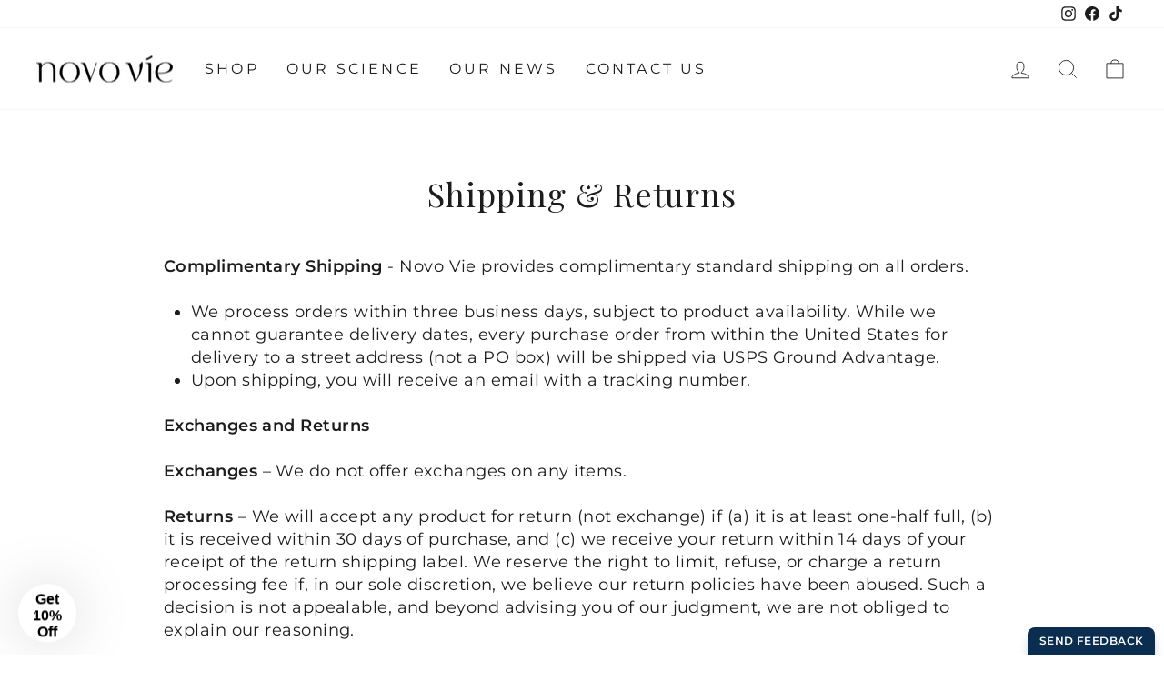

--- FILE ---
content_type: text/css
request_url: https://novovie.com/cdn/shop/t/2/assets/custom_styles.css?v=45568604577702132111669224137
body_size: -714
content:
/*Header*/

.site-nav__link--underline:after{
  border-bottom-color: #0F8546;
}

--- FILE ---
content_type: application/javascript
request_url: https://sidebar.bugherd.com/clients/sidebar/public.1768951444614.js
body_size: 231177
content:
/*! For license information please see public.1768951444614.js.LICENSE.txt */
!function(){var e,n,t,r={56338:function(e,n,t){var r=t(93379),o=t(78336);"string"==typeof(o=o.__esModule?o.default:o)&&(o=[[e.id,o,""]]),r(o,{insert:e=>{document.getElementsByTagName("bugherd-sidebar")[0].shadowRoot.appendChild(e)},singleton:!1}),e.exports=o.locals||{}},24656:function(e,n,t){var r=t(93379),o=t(34043);"string"==typeof(o=o.__esModule?o.default:o)&&(o=[[e.id,o,""]]),r(o,{insert:e=>{document.getElementsByTagName("bugherd-sidebar")[0].shadowRoot.appendChild(e)},singleton:!1}),e.exports=o.locals||{}},68059:function(e,n,t){var r=t(93379),o=t(92682);"string"==typeof(o=o.__esModule?o.default:o)&&(o=[[e.id,o,""]]),r(o,{insert:e=>{document.getElementsByTagName("bugherd-sidebar")[0].shadowRoot.appendChild(e)},singleton:!1}),e.exports=o.locals||{}},42826:function(e,n,t){var r=t(93379),o=t(954);"string"==typeof(o=o.__esModule?o.default:o)&&(o=[[e.id,o,""]]),r(o,{insert:e=>{document.getElementsByTagName("bugherd-sidebar")[0].shadowRoot.appendChild(e)},singleton:!1}),e.exports=o.locals||{}},59363:function(e,n,t){var r=t(93379),o=t(86422);"string"==typeof(o=o.__esModule?o.default:o)&&(o=[[e.id,o,""]]),r(o,{insert:e=>{document.getElementsByTagName("bugherd-sidebar")[0].shadowRoot.appendChild(e)},singleton:!1}),e.exports=o.locals||{}},51037:function(e,n,t){var r=t(93379),o=t(84424);"string"==typeof(o=o.__esModule?o.default:o)&&(o=[[e.id,o,""]]),r(o,{insert:e=>{document.getElementsByTagName("bugherd-sidebar")[0].shadowRoot.appendChild(e)},singleton:!1}),e.exports=o.locals||{}},35130:function(e,n,t){var r=t(93379),o=t(55982);"string"==typeof(o=o.__esModule?o.default:o)&&(o=[[e.id,o,""]]),r(o,{insert:e=>{document.getElementsByTagName("bugherd-sidebar")[0].shadowRoot.appendChild(e)},singleton:!1}),e.exports=o.locals||{}},2833:function(e,n,t){var r=t(93379),o=t(17313);"string"==typeof(o=o.__esModule?o.default:o)&&(o=[[e.id,o,""]]),r(o,{insert:e=>{document.getElementsByTagName("bugherd-sidebar")[0].shadowRoot.appendChild(e)},singleton:!1}),e.exports=o.locals||{}},86066:function(e,n,t){var r=t(93379),o=t(37437);"string"==typeof(o=o.__esModule?o.default:o)&&(o=[[e.id,o,""]]),r(o,{insert:e=>{document.getElementsByTagName("bugherd-sidebar")[0].shadowRoot.appendChild(e)},singleton:!1}),e.exports=o.locals||{}},60582:function(e,n,t){var r=t(93379),o=t(83331);"string"==typeof(o=o.__esModule?o.default:o)&&(o=[[e.id,o,""]]),r(o,{insert:e=>{document.getElementsByTagName("bugherd-sidebar")[0].shadowRoot.appendChild(e)},singleton:!1}),e.exports=o.locals||{}},66035:function(e,n,t){var r=t(93379),o=t(17343);"string"==typeof(o=o.__esModule?o.default:o)&&(o=[[e.id,o,""]]),r(o,{insert:e=>{document.getElementsByTagName("bugherd-sidebar")[0].shadowRoot.appendChild(e)},singleton:!1}),e.exports=o.locals||{}},93379:function(e,n,t){"use strict";var r,o=function(){var e={};return function(n){if(void 0===e[n]){var t=document.querySelector(n);if(window.HTMLIFrameElement&&t instanceof window.HTMLIFrameElement)try{t=t.contentDocument.head}catch(e){t=null}e[n]=t}return e[n]}}(),a=[];function i(e){for(var n=-1,t=0;t<a.length;t++)if(a[t].identifier===e){n=t;break}return n}function l(e,n){for(var t={},r=[],o=0;o<e.length;o++){var l=e[o],c=n.base?l[0]+n.base:l[0],s=t[c]||0,u="".concat(c," ").concat(s);t[c]=s+1;var d=i(u),f={css:l[1],media:l[2],sourceMap:l[3]};-1!==d?(a[d].references++,a[d].updater(f)):a.push({identifier:u,updater:h(f,n),references:1}),r.push(u)}return r}function c(e){var n=document.createElement("style"),r=e.attributes||{};if(void 0===r.nonce){var a=t.nc;a&&(r.nonce=a)}if(Object.keys(r).forEach((function(e){n.setAttribute(e,r[e])})),"function"==typeof e.insert)e.insert(n);else{var i=o(e.insert||"head");if(!i)throw new Error("Couldn't find a style target. This probably means that the value for the 'insert' parameter is invalid.");i.appendChild(n)}return n}var s,u=(s=[],function(e,n){return s[e]=n,s.filter(Boolean).join("\n")});function d(e,n,t,r){var o=t?"":r.media?"@media ".concat(r.media," {").concat(r.css,"}"):r.css;if(e.styleSheet)e.styleSheet.cssText=u(n,o);else{var a=document.createTextNode(o),i=e.childNodes;i[n]&&e.removeChild(i[n]),i.length?e.insertBefore(a,i[n]):e.appendChild(a)}}function f(e,n,t){var r=t.css,o=t.media,a=t.sourceMap;if(o?e.setAttribute("media",o):e.removeAttribute("media"),a&&"undefined"!=typeof btoa&&(r+="\n/*# sourceMappingURL=data:application/json;base64,".concat(btoa(unescape(encodeURIComponent(JSON.stringify(a))))," */")),e.styleSheet)e.styleSheet.cssText=r;else{for(;e.firstChild;)e.removeChild(e.firstChild);e.appendChild(document.createTextNode(r))}}var p=null,m=0;function h(e,n){var t,r,o;if(n.singleton){var a=m++;t=p||(p=c(n)),r=d.bind(null,t,a,!1),o=d.bind(null,t,a,!0)}else t=c(n),r=f.bind(null,t,n),o=function(){!function(e){if(null===e.parentNode)return!1;e.parentNode.removeChild(e)}(t)};return r(e),function(n){if(n){if(n.css===e.css&&n.media===e.media&&n.sourceMap===e.sourceMap)return;r(e=n)}else o()}}e.exports=function(e,n){(n=n||{}).singleton||"boolean"==typeof n.singleton||(n.singleton=(void 0===r&&(r=Boolean(window&&document&&document.all&&!window.atob)),r));var t=l(e=e||[],n);return function(e){if(e=e||[],"[object Array]"===Object.prototype.toString.call(e)){for(var r=0;r<t.length;r++){var o=i(t[r]);a[o].references--}for(var c=l(e,n),s=0;s<t.length;s++){var u=i(t[s]);0===a[u].references&&(a[u].updater(),a.splice(u,1))}t=c}}}},87851:function(e,n,t){"use strict";var r=t(9571),o=t(73355);n.Z=function(){for(var e=arguments.length,n=new Array(e),t=0;t<e;t++)n[t]=arguments[t];const a=(0,r.Z)().toString();return(0,o.U)()?new Promise(((e,t)=>{const r=n=>{try{if(n.data){const{data:o}=n,{payload:i}=o;if("PROXY_FETCH_RESPONSE"===o.EVENT_NAME&&i.token===a){if(204===n.data.payload.fetchResponseProps.status)e(new Response(null,{status:204}));else if(i.fetchResponseBlob){const n=new Response(i.fetchResponseBlob.stream(),i.fetchResponseProps);e(n)}else i.fetchError?t(i.fetchError):t("Need to handle this");window.removeEventListener("message",r)}}}catch(e){console.log(e)}};window.addEventListener("message",r),(0,o.Z)({EVENT_NAME:"PROXY_FETCH",payload:{fetch:n,token:a}},"*")})):window.fetch(...n)}},37375:function(e,n,t){"use strict";var r=t(9571),o=t(73355);const a=e=>new Promise(((n,t)=>{const r=new FileReader;r.readAsDataURL(e),r.onload=()=>n(r.result),r.onerror=e=>t(e)}));n.Z=class{token=(0,r.Z)().toString();iframeElement=window.document.querySelector("#bugherd_embed_communication_frame");sendMessage=e=>{(0,o.U)()?(0,o.Z)(e,"*"):console.error("[BUGHERD] Expected to message a BugHerd iframe, but it didnt exist")};constructor(){window.addEventListener("message",(e=>{try{if(e.data){const{data:n}=e,{payload:t}=n;"PROXY_XHR_RESPONSE"===n.EVENT_NAME&&n.payload.token===this.token&&("uploadAddEventListener"===t.event&&this[`uploadAddEventListener_${t.name}`]?this[`uploadAddEventListener_${t.name}`](...t.args):"addEventListener"===t.event&&this[`addEventListener_${t.name}`]?this[`addEventListener_${t.name}`](...t.args):"onload"===t.event&&this.onload?(this.onload(...t.args),Object.keys(t).forEach((e=>{["args","token","event"].includes(e)||(this[e]=t[e])}))):"onerror"===t.event&&this.onerror?this.onerror(...t.args):"getAllResponseHeaders"===t.event&&this.onerror?this.getAllResponseHeaders=()=>t.args:console.warn(`[BUGHERD] ${t.event} is not supported`,t))}}catch(e){console.error(e)}})),this.sendMessage({EVENT_NAME:"PROXY_XHR",payload:{event:"create",token:this.token}},"*")}open=(()=>{var e=this;return function(){for(var n=arguments.length,t=new Array(n),r=0;r<n;r++)t[r]=arguments[r];e.sendMessage({EVENT_NAME:"PROXY_XHR",payload:{event:"open",args:t,token:e.token}})}})();upload={addEventListener:(e,n)=>{this[`uploadAddEventListener_${e}`]=n,this.sendMessage({EVENT_NAME:"PROXY_XHR",payload:{event:"uploadAddEventListener",name:e,token:this.token}})}};addEventListener=(e,n)=>{this[`addEventListener_${e}`]=n,this.sendMessage({EVENT_NAME:"PROXY_XHR",payload:{event:"addEventListener",name:e,token:this.token}})};setRequestHeader=(e,n)=>{this.sendMessage({EVENT_NAME:"PROXY_XHR",payload:{event:"setRequestHeader",header:e,value:n}})};getAllResponseHeaders=()=>null;send=async e=>{let n=e;if(e instanceof FormData){n={};let t=null,r=!1;for(let n of Object.entries(e))r=!0;if(!r){const n=new Set(e);t=[],n.forEach((e=>{t.push(e)}))}const o=t||e.entries();for(let e of o)"file"===e[0]?(n.base64File=await a(e[1]),n.base64FileName=e[1].name):n[e[0]]=e[1]}else{if(null!==e)return void console.error("[BUGHERD] The XHR proxy only supports FormData or null");n=null}this.sendMessage({EVENT_NAME:"PROXY_XHR",payload:{event:"send",formData:n,token:this.token}})}}},36520:function(e,n,t){"use strict";t.d(n,{j8:function(){return r}});const r=(e,n)=>{let{eventName:t,responseEventName:r,eventData:o={}}=e;r&&n&&((e,n)=>{const t=r=>{try{const o=JSON.parse(r.detail);n(o),window.removeEventListener(e,t)}catch(e){console.warn(e)}};window.addEventListener(e,t)})(r,n);const a=new CustomEvent(t,{bubbles:!0,cancelable:!0,detail:JSON.stringify(o)});window.document.dispatchEvent(a)}},58248:function(e,n,t){"use strict";var r={};t.r(r),t.d(r,{en:function(){return hm}});var o=t(2784),a=t.t(o,2),i=t(28316),l=t.t(i,2),c=(t(66035),t(34089)),s=t.n(c),u=t(83867),d=t.n(u),f=e=>document.getElementsByTagName("bugherd-sidebar")[0].getAttribute(`data-${e}`);const p=(e,n)=>document.elementFromPoint(e,n),m=e=>{let{mouseX:n,mouseY:t,faderElement:r,outlineElement:o,previousValue:a}=e;r.style.display="none";const i=p(n,t);if(null===i)return;const{id:l,tagName:c}=i;if(r.style.display="block",l===o.id||"BODY"===c||"HTML"===c)return void("null"!==JSON.stringify(a)&&(a=null));const{height:s,width:u,left:d,top:f}=i.getBoundingClientRect();JSON.stringify(a)!==JSON.stringify({height:s,width:u,left:d,top:f})&&(a={height:s,width:u,left:d,top:f},((e,n)=>{const{width:t,height:r}=n;e.style.display=0===t&&0===r?"none":"block",Object.keys(n).forEach((t=>{e.style[t]=`${n[t]}px`}))})(o,{height:s,width:u,left:d,top:f}))};var h=t(21893);const g=()=>{if(window.visualViewport)return window.visualViewport;const{documentElement:e}=window.document;return{height:e.offsetHeight,offsetLeft:0,offsetTop:0,onresize:null,onscroll:null,pageLeft:e.scrollLeft,pageTop:e.scrollTop,scale:1,width:e.offsetWidth,onresize:null,onscroll:null}},v=e=>{const{width:n,height:t,top:r,left:o}=e.getBoundingClientRect(),a=window.getComputedStyle(e);let i={x:0,y:0};return"border-box"===a.getPropertyValue("box-sizing")&&(i.x=parseFloat(a.getPropertyValue("padding-left"))+parseFloat(a.getPropertyValue("padding-right")),i.y=parseFloat(a.getPropertyValue("padding-top"))+parseFloat(a.getPropertyValue("padding-bottom"))),{width:n-i.x,height:t-i.y,top:r,left:o}},b=function(e){let n=arguments.length>1&&void 0!==arguments[1]?arguments[1]:"";if(!e||!e.tagName)return""+n;const{tagName:t,id:r,className:o,parentElement:a}=e;if("HTML"===t)return"html"+n;let i="";"string"==typeof o&&(i=o.trim().replace(/([.#>])/g,"\\\\$1").split(/[\s\n]+/).join("."));let l=t.toLowerCase();return r&&(l=`${l}#${r}`),i&&(l=`${l}.${i}`),b(a,`>${l}${n}`)};var A,y=t(42711),E=t(46353),C=t.n(E),w=t(34126),x=function(e,n){for(var t=-1,r=null==e?0:e.length,o=Array(r);++t<r;)o[t]=n(e[t],t,e);return o},_=Array.isArray,k="object"==typeof global&&global&&global.Object===Object&&global,B="object"==typeof self&&self&&self.Object===Object&&self,S=k||B||Function("return this")(),O=S.Symbol,I=Object.prototype,P=I.hasOwnProperty,T=I.toString,j=O?O.toStringTag:void 0,$=Object.prototype.toString,R=O?O.toStringTag:void 0,N=function(e){return null==e?void 0===e?"[object Undefined]":"[object Null]":R&&R in Object(e)?function(e){var n=P.call(e,j),t=e[j];try{e[j]=void 0;var r=!0}catch(e){}var o=T.call(e);return r&&(n?e[j]=t:delete e[j]),o}(e):function(e){return $.call(e)}(e)},M=function(e){return null!=e&&"object"==typeof e},z=function(e){return"symbol"==typeof e||M(e)&&"[object Symbol]"==N(e)},F=/\.|\[(?:[^[\]]*|(["'])(?:(?!\1)[^\\]|\\.)*?\1)\]/,L=/^\w*$/,D=function(e,n){if(_(e))return!1;var t=typeof e;return!("number"!=t&&"symbol"!=t&&"boolean"!=t&&null!=e&&!z(e))||L.test(e)||!F.test(e)||null!=n&&e in Object(n)},H=function(e){var n=typeof e;return null!=e&&("object"==n||"function"==n)},W=function(e){if(!H(e))return!1;var n=N(e);return"[object Function]"==n||"[object GeneratorFunction]"==n||"[object AsyncFunction]"==n||"[object Proxy]"==n},U=S["__core-js_shared__"],V=(A=/[^.]+$/.exec(U&&U.keys&&U.keys.IE_PROTO||""))?"Symbol(src)_1."+A:"",q=Function.prototype.toString,G=function(e){if(null!=e){try{return q.call(e)}catch(e){}try{return e+""}catch(e){}}return""},X=/^\[object .+?Constructor\]$/,Y=Function.prototype,K=Object.prototype,Z=Y.toString,Q=K.hasOwnProperty,J=RegExp("^"+Z.call(Q).replace(/[\\^$.*+?()[\]{}|]/g,"\\$&").replace(/hasOwnProperty|(function).*?(?=\\\()| for .+?(?=\\\])/g,"$1.*?")+"$"),ee=function(e){return!(!H(e)||(n=e,V&&V in n))&&(W(e)?J:X).test(G(e));var n},ne=function(e,n){var t=function(e,n){return null==e?void 0:e[n]}(e,n);return ee(t)?t:void 0},te=ne(Object,"create"),re=Object.prototype.hasOwnProperty,oe=Object.prototype.hasOwnProperty;function ae(e){var n=-1,t=null==e?0:e.length;for(this.clear();++n<t;){var r=e[n];this.set(r[0],r[1])}}ae.prototype.clear=function(){this.__data__=te?te(null):{},this.size=0},ae.prototype.delete=function(e){var n=this.has(e)&&delete this.__data__[e];return this.size-=n?1:0,n},ae.prototype.get=function(e){var n=this.__data__;if(te){var t=n[e];return"__lodash_hash_undefined__"===t?void 0:t}return re.call(n,e)?n[e]:void 0},ae.prototype.has=function(e){var n=this.__data__;return te?void 0!==n[e]:oe.call(n,e)},ae.prototype.set=function(e,n){var t=this.__data__;return this.size+=this.has(e)?0:1,t[e]=te&&void 0===n?"__lodash_hash_undefined__":n,this};var ie=ae,le=function(e,n){return e===n||e!=e&&n!=n},ce=function(e,n){for(var t=e.length;t--;)if(le(e[t][0],n))return t;return-1},se=Array.prototype.splice;function ue(e){var n=-1,t=null==e?0:e.length;for(this.clear();++n<t;){var r=e[n];this.set(r[0],r[1])}}ue.prototype.clear=function(){this.__data__=[],this.size=0},ue.prototype.delete=function(e){var n=this.__data__,t=ce(n,e);return!(t<0||(t==n.length-1?n.pop():se.call(n,t,1),--this.size,0))},ue.prototype.get=function(e){var n=this.__data__,t=ce(n,e);return t<0?void 0:n[t][1]},ue.prototype.has=function(e){return ce(this.__data__,e)>-1},ue.prototype.set=function(e,n){var t=this.__data__,r=ce(t,e);return r<0?(++this.size,t.push([e,n])):t[r][1]=n,this};var de=ue,fe=ne(S,"Map"),pe=function(e,n){var t=e.__data__;return function(e){var n=typeof e;return"string"==n||"number"==n||"symbol"==n||"boolean"==n?"__proto__"!==e:null===e}(n)?t["string"==typeof n?"string":"hash"]:t.map};function me(e){var n=-1,t=null==e?0:e.length;for(this.clear();++n<t;){var r=e[n];this.set(r[0],r[1])}}me.prototype.clear=function(){this.size=0,this.__data__={hash:new ie,map:new(fe||de),string:new ie}},me.prototype.delete=function(e){var n=pe(this,e).delete(e);return this.size-=n?1:0,n},me.prototype.get=function(e){return pe(this,e).get(e)},me.prototype.has=function(e){return pe(this,e).has(e)},me.prototype.set=function(e,n){var t=pe(this,e),r=t.size;return t.set(e,n),this.size+=t.size==r?0:1,this};var he=me;function ge(e,n){if("function"!=typeof e||null!=n&&"function"!=typeof n)throw new TypeError("Expected a function");var t=function(){var r=arguments,o=n?n.apply(this,r):r[0],a=t.cache;if(a.has(o))return a.get(o);var i=e.apply(this,r);return t.cache=a.set(o,i)||a,i};return t.cache=new(ge.Cache||he),t}ge.Cache=he;var ve,be,Ae=/[^.[\]]+|\[(?:(-?\d+(?:\.\d+)?)|(["'])((?:(?!\2)[^\\]|\\.)*?)\2)\]|(?=(?:\.|\[\])(?:\.|\[\]|$))/g,ye=/\\(\\)?/g,Ee=(ve=ge((function(e){var n=[];return 46===e.charCodeAt(0)&&n.push(""),e.replace(Ae,(function(e,t,r,o){n.push(r?o.replace(ye,"$1"):t||e)})),n}),(function(e){return 500===be.size&&be.clear(),e})),be=ve.cache,ve),Ce=Ee,we=O?O.prototype:void 0,xe=we?we.toString:void 0,_e=function e(n){if("string"==typeof n)return n;if(_(n))return x(n,e)+"";if(z(n))return xe?xe.call(n):"";var t=n+"";return"0"==t&&1/n==-1/0?"-0":t},ke=function(e){return null==e?"":_e(e)},Be=function(e,n){return _(e)?e:D(e,n)?[e]:Ce(ke(e))},Se=function(e){if("string"==typeof e||z(e))return e;var n=e+"";return"0"==n&&1/e==-1/0?"-0":n},Oe=function(e,n){for(var t=0,r=(n=Be(n,e)).length;null!=e&&t<r;)e=e[Se(n[t++])];return t&&t==r?e:void 0};function Ie(e){var n=this.__data__=new de(e);this.size=n.size}Ie.prototype.clear=function(){this.__data__=new de,this.size=0},Ie.prototype.delete=function(e){var n=this.__data__,t=n.delete(e);return this.size=n.size,t},Ie.prototype.get=function(e){return this.__data__.get(e)},Ie.prototype.has=function(e){return this.__data__.has(e)},Ie.prototype.set=function(e,n){var t=this.__data__;if(t instanceof de){var r=t.__data__;if(!fe||r.length<199)return r.push([e,n]),this.size=++t.size,this;t=this.__data__=new he(r)}return t.set(e,n),this.size=t.size,this};var Pe=Ie;function Te(e){var n=-1,t=null==e?0:e.length;for(this.__data__=new he;++n<t;)this.add(e[n])}Te.prototype.add=Te.prototype.push=function(e){return this.__data__.set(e,"__lodash_hash_undefined__"),this},Te.prototype.has=function(e){return this.__data__.has(e)};var je=Te,$e=function(e,n){for(var t=-1,r=null==e?0:e.length;++t<r;)if(n(e[t],t,e))return!0;return!1},Re=function(e,n){return e.has(n)},Ne=function(e,n,t,r,o,a){var i=1&t,l=e.length,c=n.length;if(l!=c&&!(i&&c>l))return!1;var s=a.get(e),u=a.get(n);if(s&&u)return s==n&&u==e;var d=-1,f=!0,p=2&t?new je:void 0;for(a.set(e,n),a.set(n,e);++d<l;){var m=e[d],h=n[d];if(r)var g=i?r(h,m,d,n,e,a):r(m,h,d,e,n,a);if(void 0!==g){if(g)continue;f=!1;break}if(p){if(!$e(n,(function(e,n){if(!Re(p,n)&&(m===e||o(m,e,t,r,a)))return p.push(n)}))){f=!1;break}}else if(m!==h&&!o(m,h,t,r,a)){f=!1;break}}return a.delete(e),a.delete(n),f},Me=S.Uint8Array,ze=function(e){var n=-1,t=Array(e.size);return e.forEach((function(e,r){t[++n]=[r,e]})),t},Fe=function(e){var n=-1,t=Array(e.size);return e.forEach((function(e){t[++n]=e})),t},Le=O?O.prototype:void 0,De=Le?Le.valueOf:void 0,He=Object.prototype.propertyIsEnumerable,We=Object.getOwnPropertySymbols,Ue=We?function(e){return null==e?[]:(e=Object(e),function(e,n){for(var t=-1,r=null==e?0:e.length,o=0,a=[];++t<r;){var i=e[t];n(i,t,e)&&(a[o++]=i)}return a}(We(e),(function(n){return He.call(e,n)})))}:function(){return[]},Ve=Ue,qe=function(e){return M(e)&&"[object Arguments]"==N(e)},Ge=Object.prototype,Xe=Ge.hasOwnProperty,Ye=Ge.propertyIsEnumerable,Ke=qe(function(){return arguments}())?qe:function(e){return M(e)&&Xe.call(e,"callee")&&!Ye.call(e,"callee")},Ze=Ke,Qe="object"==typeof exports&&exports&&!exports.nodeType&&exports,Je=Qe&&"object"==typeof module&&module&&!module.nodeType&&module,en=Je&&Je.exports===Qe?S.Buffer:void 0,nn=(en?en.isBuffer:void 0)||function(){return!1},tn=/^(?:0|[1-9]\d*)$/,rn=function(e,n){var t=typeof e;return!!(n=null==n?9007199254740991:n)&&("number"==t||"symbol"!=t&&tn.test(e))&&e>-1&&e%1==0&&e<n},on=function(e){return"number"==typeof e&&e>-1&&e%1==0&&e<=9007199254740991},an={};an["[object Float32Array]"]=an["[object Float64Array]"]=an["[object Int8Array]"]=an["[object Int16Array]"]=an["[object Int32Array]"]=an["[object Uint8Array]"]=an["[object Uint8ClampedArray]"]=an["[object Uint16Array]"]=an["[object Uint32Array]"]=!0,an["[object Arguments]"]=an["[object Array]"]=an["[object ArrayBuffer]"]=an["[object Boolean]"]=an["[object DataView]"]=an["[object Date]"]=an["[object Error]"]=an["[object Function]"]=an["[object Map]"]=an["[object Number]"]=an["[object Object]"]=an["[object RegExp]"]=an["[object Set]"]=an["[object String]"]=an["[object WeakMap]"]=!1;var ln,cn,sn=function(e){return function(n){return e(n)}},un="object"==typeof exports&&exports&&!exports.nodeType&&exports,dn=un&&"object"==typeof module&&module&&!module.nodeType&&module,fn=dn&&dn.exports===un&&k.process,pn=function(){try{return dn&&dn.require&&dn.require("util").types||fn&&fn.binding&&fn.binding("util")}catch(e){}}(),mn=pn&&pn.isTypedArray,hn=mn?sn(mn):function(e){return M(e)&&on(e.length)&&!!an[N(e)]},gn=Object.prototype.hasOwnProperty,vn=function(e,n){var t=_(e),r=!t&&Ze(e),o=!t&&!r&&nn(e),a=!t&&!r&&!o&&hn(e),i=t||r||o||a,l=i?function(e,n){for(var t=-1,r=Array(e);++t<e;)r[t]=n(t);return r}(e.length,String):[],c=l.length;for(var s in e)!n&&!gn.call(e,s)||i&&("length"==s||o&&("offset"==s||"parent"==s)||a&&("buffer"==s||"byteLength"==s||"byteOffset"==s)||rn(s,c))||l.push(s);return l},bn=Object.prototype,An=function(e){var n=e&&e.constructor;return e===("function"==typeof n&&n.prototype||bn)},yn=(ln=Object.keys,cn=Object,function(e){return ln(cn(e))}),En=Object.prototype.hasOwnProperty,Cn=function(e){if(!An(e))return yn(e);var n=[];for(var t in Object(e))En.call(e,t)&&"constructor"!=t&&n.push(t);return n},wn=function(e){return null!=e&&on(e.length)&&!W(e)},xn=function(e){return wn(e)?vn(e):Cn(e)},_n=function(e){return function(e,n,t){var r=n(e);return _(e)?r:function(e,n){for(var t=-1,r=n.length,o=e.length;++t<r;)e[o+t]=n[t];return e}(r,t(e))}(e,xn,Ve)},kn=Object.prototype.hasOwnProperty,Bn=ne(S,"DataView"),Sn=ne(S,"Promise"),On=ne(S,"Set"),In=ne(S,"WeakMap"),Pn="[object Map]",Tn="[object Promise]",jn="[object Set]",$n="[object WeakMap]",Rn="[object DataView]",Nn=G(Bn),Mn=G(fe),zn=G(Sn),Fn=G(On),Ln=G(In),Dn=N;(Bn&&Dn(new Bn(new ArrayBuffer(1)))!=Rn||fe&&Dn(new fe)!=Pn||Sn&&Dn(Sn.resolve())!=Tn||On&&Dn(new On)!=jn||In&&Dn(new In)!=$n)&&(Dn=function(e){var n=N(e),t="[object Object]"==n?e.constructor:void 0,r=t?G(t):"";if(r)switch(r){case Nn:return Rn;case Mn:return Pn;case zn:return Tn;case Fn:return jn;case Ln:return $n}return n});var Hn,Wn=Dn,Un="[object Arguments]",Vn="[object Array]",qn="[object Object]",Gn=Object.prototype.hasOwnProperty,Xn=function(e,n,t,r,o,a){var i=_(e),l=_(n),c=i?Vn:Wn(e),s=l?Vn:Wn(n),u=(c=c==Un?qn:c)==qn,d=(s=s==Un?qn:s)==qn,f=c==s;if(f&&nn(e)){if(!nn(n))return!1;i=!0,u=!1}if(f&&!u)return a||(a=new Pe),i||hn(e)?Ne(e,n,t,r,o,a):function(e,n,t,r,o,a,i){switch(t){case"[object DataView]":if(e.byteLength!=n.byteLength||e.byteOffset!=n.byteOffset)return!1;e=e.buffer,n=n.buffer;case"[object ArrayBuffer]":return!(e.byteLength!=n.byteLength||!a(new Me(e),new Me(n)));case"[object Boolean]":case"[object Date]":case"[object Number]":return le(+e,+n);case"[object Error]":return e.name==n.name&&e.message==n.message;case"[object RegExp]":case"[object String]":return e==n+"";case"[object Map]":var l=ze;case"[object Set]":var c=1&r;if(l||(l=Fe),e.size!=n.size&&!c)return!1;var s=i.get(e);if(s)return s==n;r|=2,i.set(e,n);var u=Ne(l(e),l(n),r,o,a,i);return i.delete(e),u;case"[object Symbol]":if(De)return De.call(e)==De.call(n)}return!1}(e,n,c,t,r,o,a);if(!(1&t)){var p=u&&Gn.call(e,"__wrapped__"),m=d&&Gn.call(n,"__wrapped__");if(p||m){var h=p?e.value():e,g=m?n.value():n;return a||(a=new Pe),o(h,g,t,r,a)}}return!!f&&(a||(a=new Pe),function(e,n,t,r,o,a){var i=1&t,l=_n(e),c=l.length;if(c!=_n(n).length&&!i)return!1;for(var s=c;s--;){var u=l[s];if(!(i?u in n:kn.call(n,u)))return!1}var d=a.get(e),f=a.get(n);if(d&&f)return d==n&&f==e;var p=!0;a.set(e,n),a.set(n,e);for(var m=i;++s<c;){var h=e[u=l[s]],g=n[u];if(r)var v=i?r(g,h,u,n,e,a):r(h,g,u,e,n,a);if(!(void 0===v?h===g||o(h,g,t,r,a):v)){p=!1;break}m||(m="constructor"==u)}if(p&&!m){var b=e.constructor,A=n.constructor;b==A||!("constructor"in e)||!("constructor"in n)||"function"==typeof b&&b instanceof b&&"function"==typeof A&&A instanceof A||(p=!1)}return a.delete(e),a.delete(n),p}(e,n,t,r,o,a))},Yn=function e(n,t,r,o,a){return n===t||(null==n||null==t||!M(n)&&!M(t)?n!=n&&t!=t:Xn(n,t,r,o,e,a))},Kn=function(e){return e==e&&!H(e)},Zn=function(e,n){return function(t){return null!=t&&t[e]===n&&(void 0!==n||e in Object(t))}},Qn=function(e){var n=function(e){for(var n=xn(e),t=n.length;t--;){var r=n[t],o=e[r];n[t]=[r,o,Kn(o)]}return n}(e);return 1==n.length&&n[0][2]?Zn(n[0][0],n[0][1]):function(t){return t===e||function(e,n,t,r){var o=t.length,a=o,i=!r;if(null==e)return!a;for(e=Object(e);o--;){var l=t[o];if(i&&l[2]?l[1]!==e[l[0]]:!(l[0]in e))return!1}for(;++o<a;){var c=(l=t[o])[0],s=e[c],u=l[1];if(i&&l[2]){if(void 0===s&&!(c in e))return!1}else{var d=new Pe;if(r)var f=r(s,u,c,e,n,d);if(!(void 0===f?Yn(u,s,3,r,d):f))return!1}}return!0}(t,e,n)}},Jn=function(e,n){return null!=e&&n in Object(e)},et=function(e,n){return null!=e&&function(e,n,t){for(var r=-1,o=(n=Be(n,e)).length,a=!1;++r<o;){var i=Se(n[r]);if(!(a=null!=e&&t(e,i)))break;e=e[i]}return a||++r!=o?a:!!(o=null==e?0:e.length)&&on(o)&&rn(i,o)&&(_(e)||Ze(e))}(e,n,Jn)},nt=function(e,n){return D(e)&&Kn(n)?Zn(Se(e),n):function(t){var r=function(e,n,t){var r=null==e?void 0:Oe(e,n);return void 0===r?t:r}(t,e);return void 0===r&&r===n?et(t,e):Yn(n,r,3)}},tt=function(e){return e},rt=function(e){return D(e)?(n=Se(e),function(e){return null==e?void 0:e[n]}):function(e){return function(n){return Oe(n,e)}}(e);var n},ot=function(e){return"function"==typeof e?e:null==e?tt:"object"==typeof e?_(e)?nt(e[0],e[1]):Qn(e):rt(e)},at=function(e,n,t){for(var r=-1,o=Object(e),a=t(e),i=a.length;i--;){var l=a[Hn?i:++r];if(!1===n(o[l],l,o))break}return e},it=function(e,n){return function(t,r){if(null==t)return t;if(!wn(t))return e(t,r);for(var o=t.length,a=n?o:-1,i=Object(t);(n?a--:++a<o)&&!1!==r(i[a],a,i););return t}}((function(e,n){return e&&at(e,n,xn)})),lt=function(e,n){if(e!==n){var t=void 0!==e,r=null===e,o=e==e,a=z(e),i=void 0!==n,l=null===n,c=n==n,s=z(n);if(!l&&!s&&!a&&e>n||a&&i&&c&&!l&&!s||r&&i&&c||!t&&c||!o)return 1;if(!r&&!a&&!s&&e<n||s&&t&&o&&!r&&!a||l&&t&&o||!i&&o||!c)return-1}return 0},ct=function(e,n,t){n=n.length?x(n,(function(e){return _(e)?function(n){return Oe(n,1===e.length?e[0]:e)}:e})):[tt];var r=-1;n=x(n,sn(ot));var o=function(e,n){var t=-1,r=wn(e)?Array(e.length):[];return it(e,(function(e,o,a){r[++t]=n(e,o,a)})),r}(e,(function(e,t,o){return{criteria:x(n,(function(n){return n(e)})),index:++r,value:e}}));return function(e,n){var t=e.length;for(e.sort(n);t--;)e[t]=e[t].value;return e}(o,(function(e,n){return function(e,n,t){for(var r=-1,o=e.criteria,a=n.criteria,i=o.length,l=t.length;++r<i;){var c=lt(o[r],a[r]);if(c)return r>=l?c:c*("desc"==t[r]?-1:1)}return e.index-n.index}(e,n,t)}))};function st(e){const n=e.port?":"+e.port:"",t=e.path&&"/"===e.path?"":e.path;return e.scheme+"://"+e.host+n+t.replace(/\/$/,"")+(e.query?`?${e.query}`:"")}var ut=Object.prototype.hasOwnProperty,dt=function(e){if(null==e)return!0;if(wn(e)&&(_(e)||"string"==typeof e||"function"==typeof e.splice||nn(e)||hn(e)||Ze(e)))return!e.length;var n=Wn(e);if("[object Map]"==n||"[object Set]"==n)return!e.size;if(An(e))return!Cn(e).length;for(var t in e)if(ut.call(e,t))return!1;return!0};function ft(e){let{matchedSite:n,browserUrl:t}=e;const r=t.pathname.substring(n.path.length),o=w.parse(n.query||"")||{},a=w.parse(t.search.substring(1))||{};return Object.keys(o).forEach((e=>{delete a[e]})),("/"===r[0]?r:"/"+r)+(a&&!dt(a)?"?"+w.stringify(a):"")+t.hash}function pt(e){let{browserLocation:n,projectSites:t}=e;try{const e=new URL(n),r=t.filter((n=>function(e){let{site:n,browserUrl:t}=e;return!(t.protocol!==n.scheme+":"||t.hostname!==n.host||n.port&&t.port!==n.port||n.path&&!t.pathname.startsWith(n.path)||n.query&&!function(e){let{siteQs:n,browserQs:t}=e;const r=w.parse(n);return Object.keys(r).every((e=>{const n=t.get(e);return!(!n||(!n||"*"!==r[e])&&"*"!==r[e]&&r[e]!==n)}))}({siteQs:n.query,browserQs:t.searchParams})||n.fragment&&!function(e){let{siteFragment:n,browserFragment:t}=e;return("#"===t[0]?t.slice(1):t).startsWith(n)}({siteFragment:n.fragment,browserFragment:t.hash}))}({site:n,browserUrl:e})));if(r.length>0){const n=r.length>1?function(e){let{matchedSites:n,browserLocationUrl:t}=e;const r=(i=[e=>e.path.length,e=>Object.keys(w.parse(e.query||"")).length],l=["desc","desc"],null==(a=n)?[]:(_(i)||(i=null==i?[]:[i]),_(l=c?void 0:l)||(l=null==l?[]:[l]),ct(a,i,l))),o=w.parse(t.search||"");var a,i,l,c;return r.find((e=>{const n=t.pathname.startsWith(e.path),r=w.parse(e.query||"");let a=!0;return Object.keys(r).forEach((e=>{a=a&&!!o[e]&&o[e]===r[e]})),n&&a}))}({matchedSites:r,browserLocationUrl:e}):r[0];if(n)return{projectSite:st(n),pageLocation:ft({matchedSite:n,browserUrl:e})}}return{projectSite:e.origin,pageLocation:e.pathname+e.search+e.hash}}catch{return{projectSite:"",pageLocation:""}}}var mt=t(58580),ht=t.n(mt);const gt=(0,o.createContext)(null),vt=e=>{let{children:n,apiDomain:t}=e;const r={track:(e,n)=>{navigator.sendBeacon(`${t}/binoculars`,JSON.stringify({event:e,properties:n}))}};return o.createElement(gt.Provider,{value:{analytics:r}},n)},bt=()=>{const e=(0,o.useContext)(gt);if(null===e)throw new Error("useAnalyticsState must be used within a AnalyticsProvider");return e};var At=t(74640),yt=t(87851).Z;const Et=(0,o.createContext)(),Ct=e=>{let{apiDomain:n,project:r,children:a,user:i}=e;const{projectDetailsUrl:l,screenshotsDisabled:c,sites:s,mobileScreenshotsAllowed:u,urls:d,screenshotServerUrl:f}=r,{captureScreenshot:A}=t(63623),{updateTaskScreenshot:E}=t(1e4),{analytics:w}=bt(),x=(()=>{if(window.BUGHERD_SIDEBAR_CONFIG?.proxySiteUrl){const e=new URL(window.BUGHERD_SIDEBAR_CONFIG.proxySiteUrl).origin;return new URL(`${e}${window.location.pathname}`)}if("BugHerdConfig"in window&&"object"==typeof window.BugHerdConfig&&"location"in window.BugHerdConfig){if("object"==typeof window.BugHerdConfig.location&&window.BugHerdConfig.location.origin&&window.BugHerdConfig.location.href)return window.BugHerdConfig.location;console.error(`window.BugHerdConfig.location set to ${typeof window.BugHerdConfig.location}, but expected URL. Example: window.BugHerdConfig.location = new URL(${window.location.origin}/example)`)}return new URL(window.location.href)})(),{pathname:_,hostname:k}=(e=>{let{projectSites:n,projectUrls:t,windowLocation:r}=e;const o={hostname:"",pathname:""},a=r?.href;if(n&&n.length>0){const e=pt({browserLocation:a,projectSites:n});o.hostname=e&&e.projectSite,o.pathname=e&&e.pageLocation}else{const e=t?.find((e=>{const n=e.replace("*","").replace(/\[|\^|\$|\.|\||\?|\*|\+|\(|\)/gi,(e=>"\\"+e));return RegExp(n).test(a)}));if(e){o.hostname=e.endsWith("/")?e.substring(0,e.length-1):e;var i=e===a||e+"/"===a||e===a+"/"?"/":a.slice(e.length);o.pathname=i.startsWith("/")?i:"/"+i}else o.hostname=r.protocol+"//"+r.host,o.pathname=r.pathname+r.search+r.hash}return o})({projectSites:s,projectUrls:d,windowLocation:x}),[B,S]=(0,o.useState)(null),[O,I]=(0,o.useState)({}),[P,T]=(0,o.useState)(null),[j,$]=(0,o.useState)({}),[R,N]=(0,o.useState)(),[M,z]=(0,o.useState)(null),[F,L]=(0,o.useState)(null);(0,o.useEffect)((()=>{null!==B&&(async()=>{const e=await W("screenshot.jpg","screenshot");L(e),(0,At.LQ)({bugherdUrl:n,projectId:r.id,polyfillData:{...B?.screenshotPolyfill,s3Response:e}}).catch((e=>console.error("unknown error",e)))})()}),[B]);const D=(e,n)=>{e&&(I("element"===M?e:{}),n&&T(((e,n,t)=>{const r=window.location.hostname.includes("proxy.bugherd")?window:window.top,o=r?.document.documentElement,{top:a,left:i,width:l,height:c}=v(e);return(0,h.R)({pageOffset:{top:o.offsetTop,left:o.offsetLeft},windowWidth:r.innerWidth,windowHeight:r.innerHeight,scrollX:r.scrollX,scrollY:r.scrollY,documentWidth:r.innerWidth,documentHeight:r.innerHeight,bodyWidth:r.document.body.offsetWidth,bodyHeight:r.document.body.offsetHeight,visualViewport:g(),target:{flagRelativeX:n*l,flagRelativeY:t*c,width:l,height:c,offset:{top:a+(window.document.documentElement.scrollTop||window.document.body.scrollTop),left:i+(window.document.documentElement.scrollLeft||window.document.body.scrollLeft)}}})})(n,e.data.bugOffsetX,e.data.bugOffsetY))),$(window?.BugHerdConfig?.metadata||{})},H=(e,n,t)=>{const r=((e,n,t)=>{const r=((e,n,t)=>{const{top:r,left:o,width:a,height:i}=v(e);return{x:(n-o)/a,y:(t-r)/i}})(e,n,t);return{path:b(e),html:e.outerHTML.substring(0,500),version:2,data:{bugOffsetX:r.x,bugOffsetY:r.y}}})(e,n,t);try{D(r,e),A({taskMobileScreenshot:u&&!c,backgroundColor:window.getComputedStyle(document.body).backgroundColor,callback:S,extensionExists:!1,basicAuthPresent:!!l,projectDetailsUrl:l,userId:i.id,organizationId:i.organizationId})}catch(e){console.error(e)}},W=(e,t)=>(0,y.U2)(`${n}/projects/${r.id}/new_task_attachment?filename=${e}&${t}=true`);return o.createElement(Et.Provider,{value:{createTask:async(e,t,o,a,l,s)=>{o&&o(),w.track("Create task started",{source:"public_feedback"}),e.screenshot_type="standard",e.data={coordinates:P,userMetaData:j};let d,p="screenshot",m=`${p}.jpg`;R&&(p="recording",m=`${p}${R?.type.includes("webm")?".webm":".mp4"}`,e.screenshot_type="video",e.data=null);let h=F;h||(h=await W(m,p)),c||(d=e.dataURI),Reflect.deleteProperty(e,"dataURI"),e.created_at=(new Date).toISOString(),e.screenshot_key=h.key,e.browser_info=(()=>{const e=new(C())(navigator.userAgent);return{colours:screen.colorDepth+" bit",resolution:screen.width+" x "+screen.height+" px",window_size:window.innerWidth+" x "+window.innerHeight+" px",browser:e.getBrowser().name+" "+e.getBrowser().version,os:e.getOS().name+" "+e.getOS().version,user_agent:navigator.userAgent}})(),e.selector_info=O,e.site=k,e.url=_,window.onbeforeunload=function(e){var n="A task is still being created";return(e||window.event).returnValue=n,n},yt(`${n}/projects/${r.id}/tasks`,{method:"POST",body:JSON.stringify(e),credentials:"include",headers:{"Content-Type":"application/json"}}).then((e=>e.json())).then((e=>{e=ht()(e),t&&t(),c||(h.success=`${n}/sidebar/projects/${r.id}/tasks/${e.id}/set_screenshot_callback`,E({taskId:e.id,isScreenshotServerAccess:u,s3Response:h,polyfillData:B?.screenshotPolyfill,dataURI:d,dataRecording:R,captureError:B?.error||"capture error",uploadState:{onProgress:s,onStart:R?l:null},screenshotServerUrl:f,projectId:r.id,bugherdUrl:n,userId:i.id}).then((()=>{window.onbeforeunload=null})).catch((e=>{window.onbeforeunload=null,window.bugsnagClient?window.bugsnagClient.notify(e):console.error(e),a&&a("Could not upload screenshot")})))})).catch((e=>{window.onbeforeunload=null,window.bugsnagClient?window.bugsnagClient.notify(e):console.error(e),a&&a("Could not create a task, please reload the page."),w.track("Create task failed",{source:"public_feedback"})}))},initialiseTask:e=>{requestAnimationFrame((()=>{"element"===M?((e,n)=>{let t,r=null;const o=(()=>{const e=document.createElement("div");return e.id="bugherd_selector",e.style.position="fixed",e.style.outline="3px solid #5ab6e0",e.style.cursor="crosshair",e.style.zIndex="2147483647",e.style.pointerEvents="none",e})(),a=(()=>{const e=document.createElement("div");return e.style.position="fixed",e.style.width="100%",e.style.height="100%",e.style.left="0px",e.style.top="0px",e.style.cursor="crosshair",e.style.zIndex="2147483647",e})(),i=(()=>{const e="ontouchstart"in window||navigator.maxTouchPoints>0||navigator.msMaxTouchPoints>0,n=document.createElement("div");return n.id="bugherd_instruction",n.style.position="fixed",n.style.bottom="20px",n.style.background="transparent",n.style.zIndex="2147483647",n.style.pointerEvents="none",n.style.width="100%",n.style.animation="bugherdInstruction 4s ease 1",n.style.transform="translateY(150%)",n.innerHTML=`<div style="box-shadow: 0 10px 10px 0 rgb(0 57 128 / 20%); text-align: center; max-width: 500px; width: 80%; border-radius: 5px; box-sizing: border-box; margin: 0 auto; background: #3f71e0; color: #fff; padding: 20px;">\n<style>\n  @keyframes bugherdInstruction {\n    0% { transform: translateY(150%); }\n    10% { transform: translateY(0%); }\n    90% { transform: translateY(0%); }\n    100% { transform: translateY(150%); }\n  }\n</style>\n  <strong>${e?"Press":"Click"} an element</strong> to give feedback\n</div>`,n})();window.BUGHERD_REACT_APP_SIDEBAR_MOUNT.insertAdjacentElement("afterend",o),window.BUGHERD_REACT_APP_SIDEBAR_MOUNT.insertAdjacentElement("afterend",a),window.BUGHERD_REACT_APP_SIDEBAR_MOUNT.insertAdjacentElement("afterend",i);const l=e=>{const{clientX:n,clientY:i}=e;r={x:n,y:i},m({mouseX:n,mouseY:i,faderElement:a,outlineElement:o,previousValue:t})},c=()=>{if(r){const{x:e,y:n}=r;m({mouseX:e,mouseY:n,faderElement:a,outlineElement:o,previousValue:t})}},s=e=>{"Escape"===e.key&&(e.preventDefault(),e.stopPropagation(),document.removeEventListener("keyup",s),o.parentNode?.removeChild(o),a.parentNode?.removeChild(a),i.parentNode?.removeChild(i),n(e))};document.addEventListener("keyup",s);const u=n=>{n.preventDefault(),n.stopPropagation(),document.removeEventListener("mousemove",l),document.removeEventListener("scroll",c),document.removeEventListener("click",u),o.parentNode?.removeChild(o),a.parentNode?.removeChild(a),i.parentNode?.removeChild(i);const{clientX:t,clientY:r}=n,s=p(t,r);requestAnimationFrame((()=>{e(s,t,r)}))};document.addEventListener("click",u),document.addEventListener("mousemove",l),document.addEventListener("scroll",c)})(H,e):"page"===M?H(document.documentElement,0,0):"recording"===M?D():console.error("SELECT_ELEMENT type is not supported")}))},setTaskAttributes:D,onCreateTask:()=>z("element"),onCreateFullPageTask:()=>z("page"),onCreateRecording:()=>z("recording"),type:M,tagInfo:O,recording:R,setRecording:N,clearTaskData:()=>{S(null),I({}),T(null),$({}),N(void 0),z(null)},apiDomain:n,project:r}},a)},wt=()=>{const e=(0,o.useContext)(Et);if(void 0===e)throw new Error("useCreateTaskState must be used within a ProjectProvider");return e};var xt=t(72779),_t=t.n(xt);function kt(){return kt=Object.assign?Object.assign.bind():function(e){for(var n=1;n<arguments.length;n++){var t=arguments[n];for(var r in t)Object.prototype.hasOwnProperty.call(t,r)&&(e[r]=t[r])}return e},kt.apply(this,arguments)}function Bt(e,n){(null==n||n>e.length)&&(n=e.length);for(var t=0,r=new Array(n);t<n;t++)r[t]=e[t];return r}function St(e){if("undefined"!=typeof Symbol&&null!=e[Symbol.iterator]||null!=e["@@iterator"])return Array.from(e)}function Ot(e,n){if(e){if("string"==typeof e)return Bt(e,n);var t=Object.prototype.toString.call(e).slice(8,-1);return"Object"===t&&e.constructor&&(t=e.constructor.name),"Map"===t||"Set"===t?Array.from(e):"Arguments"===t||/^(?:Ui|I)nt(?:8|16|32)(?:Clamped)?Array$/.test(t)?Bt(e,n):void 0}}function It(e){return function(e){if(Array.isArray(e))return Bt(e)}(e)||St(e)||Ot(e)||function(){throw new TypeError("Invalid attempt to spread non-iterable instance.\nIn order to be iterable, non-array objects must have a [Symbol.iterator]() method.")}()}function Pt(e){return Pt="function"==typeof Symbol&&"symbol"==typeof Symbol.iterator?function(e){return typeof e}:function(e){return e&&"function"==typeof Symbol&&e.constructor===Symbol&&e!==Symbol.prototype?"symbol":typeof e},Pt(e)}function Tt(e){var n=function(e,n){if("object"!==Pt(e)||null===e)return e;var t=e[Symbol.toPrimitive];if(void 0!==t){var r=t.call(e,"string");if("object"!==Pt(r))return r;throw new TypeError("@@toPrimitive must return a primitive value.")}return String(e)}(e);return"symbol"===Pt(n)?n:String(n)}function jt(e,n,t){return(n=Tt(n))in e?Object.defineProperty(e,n,{value:t,enumerable:!0,configurable:!0,writable:!0}):e[n]=t,e}function $t(e,n){var t=Object.keys(e);if(Object.getOwnPropertySymbols){var r=Object.getOwnPropertySymbols(e);n&&(r=r.filter((function(n){return Object.getOwnPropertyDescriptor(e,n).enumerable}))),t.push.apply(t,r)}return t}function Rt(e){for(var n=1;n<arguments.length;n++){var t=null!=arguments[n]?arguments[n]:{};n%2?$t(Object(t),!0).forEach((function(n){jt(e,n,t[n])})):Object.getOwnPropertyDescriptors?Object.defineProperties(e,Object.getOwnPropertyDescriptors(t)):$t(Object(t)).forEach((function(n){Object.defineProperty(e,n,Object.getOwnPropertyDescriptor(t,n))}))}return e}function Nt(e){if(Array.isArray(e))return e}function Mt(){throw new TypeError("Invalid attempt to destructure non-iterable instance.\nIn order to be iterable, non-array objects must have a [Symbol.iterator]() method.")}function zt(e,n){return Nt(e)||function(e,n){var t=null==e?null:"undefined"!=typeof Symbol&&e[Symbol.iterator]||e["@@iterator"];if(null!=t){var r,o,a,i,l=[],c=!0,s=!1;try{if(a=(t=t.call(e)).next,0===n){if(Object(t)!==t)return;c=!1}else for(;!(c=(r=a.call(t)).done)&&(l.push(r.value),l.length!==n);c=!0);}catch(e){s=!0,o=e}finally{try{if(!c&&null!=t.return&&(i=t.return(),Object(i)!==i))return}finally{if(s)throw o}}return l}}(e,n)||Ot(e,n)||Mt()}function Ft(e,n){if(null==e)return{};var t,r,o=function(e,n){if(null==e)return{};var t,r,o={},a=Object.keys(e);for(r=0;r<a.length;r++)t=a[r],n.indexOf(t)>=0||(o[t]=e[t]);return o}(e,n);if(Object.getOwnPropertySymbols){var a=Object.getOwnPropertySymbols(e);for(r=0;r<a.length;r++)t=a[r],n.indexOf(t)>=0||Object.prototype.propertyIsEnumerable.call(e,t)&&(o[t]=e[t])}return o}function Lt(e){var n=o.useRef();n.current=e;var t=o.useCallback((function(){for(var e,t=arguments.length,r=new Array(t),o=0;o<t;o++)r[o]=arguments[o];return null===(e=n.current)||void 0===e?void 0:e.call.apply(e,[n].concat(r))}),[]);return t}function Dt(){return!("undefined"==typeof window||!window.document||!window.document.createElement)}var Ht=Dt()?o.useLayoutEffect:o.useEffect,Wt=function(e,n){var t=o.useRef(!0);Ht((function(){return e(t.current)}),n),Ht((function(){return t.current=!1,function(){t.current=!0}}),[])},Ut=function(e,n){Wt((function(n){if(!n)return e()}),n)},Vt=Wt;function qt(e){var n=o.useRef(!1),t=zt(o.useState(e),2),r=t[0],a=t[1];return o.useEffect((function(){return n.current=!1,function(){n.current=!0}}),[]),[r,function(e,t){t&&n.current||a(e)}]}function Gt(e){return void 0!==e}function Xt(e,n){var t=n||{},r=t.defaultValue,o=t.value,a=t.onChange,i=t.postState,l=zt(qt((function(){return Gt(o)?o:Gt(r)?"function"==typeof r?r():r:"function"==typeof e?e():e})),2),c=l[0],s=l[1],u=void 0!==o?o:c,d=i?i(u):u,f=Lt(a),p=zt(qt([u]),2),m=p[0],h=p[1];return Ut((function(){var e=m[0];c!==e&&f(c,e)}),[m]),Ut((function(){Gt(o)||s(o)}),[o]),[d,Lt((function(e,n){s(e,n),h([u],n)}))]}var Yt={},Kt=[];function Zt(e,n){}function Qt(e,n){}function Jt(e,n,t){n||Yt[t]||(e(!1,t),Yt[t]=!0)}function er(e,n){Jt(Zt,e,n)}er.preMessage=function(e){Kt.push(e)},er.resetWarned=function(){Yt={}},er.noteOnce=function(e,n){Jt(Qt,e,n)};var nr=er,tr=function(){if("undefined"==typeof navigator||"undefined"==typeof window)return!1;var e=navigator.userAgent||navigator.vendor||window.opera;return/(android|bb\d+|meego).+mobile|avantgo|bada\/|blackberry|blazer|compal|elaine|fennec|hiptop|iemobile|ip(hone|od)|iris|kindle|lge |maemo|midp|mmp|mobile.+firefox|netfront|opera m(ob|in)i|palm( os)?|phone|p(ixi|re)\/|plucker|pocket|psp|series(4|6)0|symbian|treo|up\.(browser|link)|vodafone|wap|windows ce|xda|xiino|android|ipad|playbook|silk/i.test(e)||/1207|6310|6590|3gso|4thp|50[1-6]i|770s|802s|a wa|abac|ac(er|oo|s-)|ai(ko|rn)|al(av|ca|co)|amoi|an(ex|ny|yw)|aptu|ar(ch|go)|as(te|us)|attw|au(di|-m|r |s )|avan|be(ck|ll|nq)|bi(lb|rd)|bl(ac|az)|br(e|v)w|bumb|bw-(n|u)|c55\/|capi|ccwa|cdm-|cell|chtm|cldc|cmd-|co(mp|nd)|craw|da(it|ll|ng)|dbte|dc-s|devi|dica|dmob|do(c|p)o|ds(12|-d)|el(49|ai)|em(l2|ul)|er(ic|k0)|esl8|ez([4-7]0|os|wa|ze)|fetc|fly(-|_)|g1 u|g560|gene|gf-5|g-mo|go(\.w|od)|gr(ad|un)|haie|hcit|hd-(m|p|t)|hei-|hi(pt|ta)|hp( i|ip)|hs-c|ht(c(-| |_|a|g|p|s|t)|tp)|hu(aw|tc)|i-(20|go|ma)|i230|iac( |-|\/)|ibro|idea|ig01|ikom|im1k|inno|ipaq|iris|ja(t|v)a|jbro|jemu|jigs|kddi|keji|kgt( |\/)|klon|kpt |kwc-|kyo(c|k)|le(no|xi)|lg( g|\/(k|l|u)|50|54|-[a-w])|libw|lynx|m1-w|m3ga|m50\/|ma(te|ui|xo)|mc(01|21|ca)|m-cr|me(rc|ri)|mi(o8|oa|ts)|mmef|mo(01|02|bi|de|do|t(-| |o|v)|zz)|mt(50|p1|v )|mwbp|mywa|n10[0-2]|n20[2-3]|n30(0|2)|n50(0|2|5)|n7(0(0|1)|10)|ne((c|m)-|on|tf|wf|wg|wt)|nok(6|i)|nzph|o2im|op(ti|wv)|oran|owg1|p800|pan(a|d|t)|pdxg|pg(13|-([1-8]|c))|phil|pire|pl(ay|uc)|pn-2|po(ck|rt|se)|prox|psio|pt-g|qa-a|qc(07|12|21|32|60|-[2-7]|i-)|qtek|r380|r600|raks|rim9|ro(ve|zo)|s55\/|sa(ge|ma|mm|ms|ny|va)|sc(01|h-|oo|p-)|sdk\/|se(c(-|0|1)|47|mc|nd|ri)|sgh-|shar|sie(-|m)|sk-0|sl(45|id)|sm(al|ar|b3|it|t5)|so(ft|ny)|sp(01|h-|v-|v )|sy(01|mb)|t2(18|50)|t6(00|10|18)|ta(gt|lk)|tcl-|tdg-|tel(i|m)|tim-|t-mo|to(pl|sh)|ts(70|m-|m3|m5)|tx-9|up(\.b|g1|si)|utst|v400|v750|veri|vi(rg|te)|vk(40|5[0-3]|-v)|vm40|voda|vulc|vx(52|53|60|61|70|80|81|83|85|98)|w3c(-| )|webc|whit|wi(g |nc|nw)|wmlb|wonu|x700|yas-|your|zeto|zte-/i.test(null==e?void 0:e.substr(0,4))},rr={MAC_ENTER:3,BACKSPACE:8,TAB:9,NUM_CENTER:12,ENTER:13,SHIFT:16,CTRL:17,ALT:18,PAUSE:19,CAPS_LOCK:20,ESC:27,SPACE:32,PAGE_UP:33,PAGE_DOWN:34,END:35,HOME:36,LEFT:37,UP:38,RIGHT:39,DOWN:40,PRINT_SCREEN:44,INSERT:45,DELETE:46,ZERO:48,ONE:49,TWO:50,THREE:51,FOUR:52,FIVE:53,SIX:54,SEVEN:55,EIGHT:56,NINE:57,QUESTION_MARK:63,A:65,B:66,C:67,D:68,E:69,F:70,G:71,H:72,I:73,J:74,K:75,L:76,M:77,N:78,O:79,P:80,Q:81,R:82,S:83,T:84,U:85,V:86,W:87,X:88,Y:89,Z:90,META:91,WIN_KEY_RIGHT:92,CONTEXT_MENU:93,NUM_ZERO:96,NUM_ONE:97,NUM_TWO:98,NUM_THREE:99,NUM_FOUR:100,NUM_FIVE:101,NUM_SIX:102,NUM_SEVEN:103,NUM_EIGHT:104,NUM_NINE:105,NUM_MULTIPLY:106,NUM_PLUS:107,NUM_MINUS:109,NUM_PERIOD:110,NUM_DIVISION:111,F1:112,F2:113,F3:114,F4:115,F5:116,F6:117,F7:118,F8:119,F9:120,F10:121,F11:122,F12:123,NUMLOCK:144,SEMICOLON:186,DASH:189,EQUALS:187,COMMA:188,PERIOD:190,SLASH:191,APOSTROPHE:192,SINGLE_QUOTE:222,OPEN_SQUARE_BRACKET:219,BACKSLASH:220,CLOSE_SQUARE_BRACKET:221,WIN_KEY:224,MAC_FF_META:224,WIN_IME:229,isTextModifyingKeyEvent:function(e){var n=e.keyCode;if(e.altKey&&!e.ctrlKey||e.metaKey||n>=rr.F1&&n<=rr.F12)return!1;switch(n){case rr.ALT:case rr.CAPS_LOCK:case rr.CONTEXT_MENU:case rr.CTRL:case rr.DOWN:case rr.END:case rr.ESC:case rr.HOME:case rr.INSERT:case rr.LEFT:case rr.MAC_FF_META:case rr.META:case rr.NUMLOCK:case rr.NUM_CENTER:case rr.PAGE_DOWN:case rr.PAGE_UP:case rr.PAUSE:case rr.PRINT_SCREEN:case rr.RIGHT:case rr.SHIFT:case rr.UP:case rr.WIN_KEY:case rr.WIN_KEY_RIGHT:return!1;default:return!0}},isCharacterKey:function(e){if(e>=rr.ZERO&&e<=rr.NINE)return!0;if(e>=rr.NUM_ZERO&&e<=rr.NUM_MULTIPLY)return!0;if(e>=rr.A&&e<=rr.Z)return!0;if(-1!==window.navigator.userAgent.indexOf("WebKit")&&0===e)return!0;switch(e){case rr.SPACE:case rr.QUESTION_MARK:case rr.NUM_PLUS:case rr.NUM_MINUS:case rr.NUM_PERIOD:case rr.NUM_DIVISION:case rr.SEMICOLON:case rr.DASH:case rr.EQUALS:case rr.COMMA:case rr.PERIOD:case rr.SLASH:case rr.APOSTROPHE:case rr.SINGLE_QUOTE:case rr.OPEN_SQUARE_BRACKET:case rr.BACKSLASH:case rr.CLOSE_SQUARE_BRACKET:return!0;default:return!1}}},or=rr,ar=t(48570);function ir(e,n,t){var r=o.useRef({});return"value"in r.current&&!t(r.current.condition,n)||(r.current.value=e(),r.current.condition=n),r.current.value}function lr(e,n){"function"==typeof e?e(n):"object"===Pt(e)&&e&&"current"in e&&(e.current=n)}function cr(){for(var e=arguments.length,n=new Array(e),t=0;t<e;t++)n[t]=arguments[t];var r=n.filter((function(e){return e}));return r.length<=1?r[0]:function(e){n.forEach((function(n){lr(n,e)}))}}function sr(){for(var e=arguments.length,n=new Array(e),t=0;t<e;t++)n[t]=arguments[t];return ir((function(){return cr.apply(void 0,n)}),n,(function(e,n){return e.length!==n.length||e.every((function(e,t){return e!==n[t]}))}))}function ur(e){var n,t,r=(0,ar.isMemo)(e)?e.type.type:e.type;return!!("function"!=typeof r||null!==(n=r.prototype)&&void 0!==n&&n.render)&&!!("function"!=typeof e||null!==(t=e.prototype)&&void 0!==t&&t.render)}var dr=function(e){var n,t=e.className,r=e.customizeIcon,a=e.customizeIconProps,i=e.onMouseDown,l=e.onClick,c=e.children;return n="function"==typeof r?r(a):r,o.createElement("span",{className:t,onMouseDown:function(e){e.preventDefault(),i&&i(e)},style:{userSelect:"none",WebkitUserSelect:"none"},unselectable:"on",onClick:l,"aria-hidden":!0},void 0!==n?n:o.createElement("span",{className:_t()(t.split(/\s+/).map((function(e){return"".concat(e,"-icon")})))},c))},fr=o.createContext(null);function pr(){var e=arguments.length>0&&void 0!==arguments[0]?arguments[0]:250,n=o.useRef(null),t=o.useRef(null);return o.useEffect((function(){return function(){window.clearTimeout(t.current)}}),[]),[function(){return n.current},function(r){(r||null===n.current)&&(n.current=r),window.clearTimeout(t.current),t.current=window.setTimeout((function(){n.current=null}),e)}]}var mr="".concat("accept acceptCharset accessKey action allowFullScreen allowTransparency\n    alt async autoComplete autoFocus autoPlay capture cellPadding cellSpacing challenge\n    charSet checked classID className colSpan cols content contentEditable contextMenu\n    controls coords crossOrigin data dateTime default defer dir disabled download draggable\n    encType form formAction formEncType formMethod formNoValidate formTarget frameBorder\n    headers height hidden high href hrefLang htmlFor httpEquiv icon id inputMode integrity\n    is keyParams keyType kind label lang list loop low manifest marginHeight marginWidth max maxLength media\n    mediaGroup method min minLength multiple muted name noValidate nonce open\n    optimum pattern placeholder poster preload radioGroup readOnly rel required\n    reversed role rowSpan rows sandbox scope scoped scrolling seamless selected\n    shape size sizes span spellCheck src srcDoc srcLang srcSet start step style\n    summary tabIndex target title type useMap value width wmode wrap"," ").concat("onCopy onCut onPaste onCompositionEnd onCompositionStart onCompositionUpdate onKeyDown\n    onKeyPress onKeyUp onFocus onBlur onChange onInput onSubmit onClick onContextMenu onDoubleClick\n    onDrag onDragEnd onDragEnter onDragExit onDragLeave onDragOver onDragStart onDrop onMouseDown\n    onMouseEnter onMouseLeave onMouseMove onMouseOut onMouseOver onMouseUp onSelect onTouchCancel\n    onTouchEnd onTouchMove onTouchStart onScroll onWheel onAbort onCanPlay onCanPlayThrough\n    onDurationChange onEmptied onEncrypted onEnded onError onLoadedData onLoadedMetadata\n    onLoadStart onPause onPlay onPlaying onProgress onRateChange onSeeked onSeeking onStalled onSuspend onTimeUpdate onVolumeChange onWaiting onLoad onError").split(/[\s\n]+/),hr="aria-",gr="data-";function vr(e,n){return 0===e.indexOf(n)}function br(e){var n,t=arguments.length>1&&void 0!==arguments[1]&&arguments[1];n=!1===t?{aria:!0,data:!0,attr:!0}:!0===t?{aria:!0}:Rt({},t);var r={};return Object.keys(e).forEach((function(t){(n.aria&&("role"===t||vr(t,hr))||n.data&&vr(t,gr)||n.attr&&mr.includes(t))&&(r[t]=e[t])})),r}function Ar(e){var n=arguments.length>1&&void 0!==arguments[1]?arguments[1]:{},t=[];return o.Children.forEach(e,(function(e){(null!=e||n.keepEmpty)&&(Array.isArray(e)?t=t.concat(Ar(e)):(0,ar.isFragment)(e)&&e.props?t=t.concat(Ar(e.props.children,n)):t.push(e))})),t}function yr(e){return e instanceof HTMLElement||e instanceof SVGElement}function Er(e){return yr(e)?e:e instanceof o.Component?i.findDOMNode(e):null}var Cr=function(){if("undefined"!=typeof Map)return Map;function e(e,n){var t=-1;return e.some((function(e,r){return e[0]===n&&(t=r,!0)})),t}return function(){function n(){this.__entries__=[]}return Object.defineProperty(n.prototype,"size",{get:function(){return this.__entries__.length},enumerable:!0,configurable:!0}),n.prototype.get=function(n){var t=e(this.__entries__,n),r=this.__entries__[t];return r&&r[1]},n.prototype.set=function(n,t){var r=e(this.__entries__,n);~r?this.__entries__[r][1]=t:this.__entries__.push([n,t])},n.prototype.delete=function(n){var t=this.__entries__,r=e(t,n);~r&&t.splice(r,1)},n.prototype.has=function(n){return!!~e(this.__entries__,n)},n.prototype.clear=function(){this.__entries__.splice(0)},n.prototype.forEach=function(e,n){void 0===n&&(n=null);for(var t=0,r=this.__entries__;t<r.length;t++){var o=r[t];e.call(n,o[1],o[0])}},n}()}(),wr="undefined"!=typeof window&&"undefined"!=typeof document&&window.document===document,xr=void 0!==t.g&&t.g.Math===Math?t.g:"undefined"!=typeof self&&self.Math===Math?self:"undefined"!=typeof window&&window.Math===Math?window:Function("return this")(),_r="function"==typeof requestAnimationFrame?requestAnimationFrame.bind(xr):function(e){return setTimeout((function(){return e(Date.now())}),1e3/60)},kr=["top","right","bottom","left","width","height","size","weight"],Br="undefined"!=typeof MutationObserver,Sr=function(){function e(){this.connected_=!1,this.mutationEventsAdded_=!1,this.mutationsObserver_=null,this.observers_=[],this.onTransitionEnd_=this.onTransitionEnd_.bind(this),this.refresh=function(e,n){var t=!1,r=!1,o=0;function a(){t&&(t=!1,e()),r&&l()}function i(){_r(a)}function l(){var e=Date.now();if(t){if(e-o<2)return;r=!0}else t=!0,r=!1,setTimeout(i,n);o=e}return l}(this.refresh.bind(this),20)}return e.prototype.addObserver=function(e){~this.observers_.indexOf(e)||this.observers_.push(e),this.connected_||this.connect_()},e.prototype.removeObserver=function(e){var n=this.observers_,t=n.indexOf(e);~t&&n.splice(t,1),!n.length&&this.connected_&&this.disconnect_()},e.prototype.refresh=function(){this.updateObservers_()&&this.refresh()},e.prototype.updateObservers_=function(){var e=this.observers_.filter((function(e){return e.gatherActive(),e.hasActive()}));return e.forEach((function(e){return e.broadcastActive()})),e.length>0},e.prototype.connect_=function(){wr&&!this.connected_&&(document.addEventListener("transitionend",this.onTransitionEnd_),window.addEventListener("resize",this.refresh),Br?(this.mutationsObserver_=new MutationObserver(this.refresh),this.mutationsObserver_.observe(document,{attributes:!0,childList:!0,characterData:!0,subtree:!0})):(document.addEventListener("DOMSubtreeModified",this.refresh),this.mutationEventsAdded_=!0),this.connected_=!0)},e.prototype.disconnect_=function(){wr&&this.connected_&&(document.removeEventListener("transitionend",this.onTransitionEnd_),window.removeEventListener("resize",this.refresh),this.mutationsObserver_&&this.mutationsObserver_.disconnect(),this.mutationEventsAdded_&&document.removeEventListener("DOMSubtreeModified",this.refresh),this.mutationsObserver_=null,this.mutationEventsAdded_=!1,this.connected_=!1)},e.prototype.onTransitionEnd_=function(e){var n=e.propertyName,t=void 0===n?"":n;kr.some((function(e){return!!~t.indexOf(e)}))&&this.refresh()},e.getInstance=function(){return this.instance_||(this.instance_=new e),this.instance_},e.instance_=null,e}(),Or=function(e,n){for(var t=0,r=Object.keys(n);t<r.length;t++){var o=r[t];Object.defineProperty(e,o,{value:n[o],enumerable:!1,writable:!1,configurable:!0})}return e},Ir=function(e){return e&&e.ownerDocument&&e.ownerDocument.defaultView||xr},Pr=Nr(0,0,0,0);function Tr(e){return parseFloat(e)||0}function jr(e){for(var n=[],t=1;t<arguments.length;t++)n[t-1]=arguments[t];return n.reduce((function(n,t){return n+Tr(e["border-"+t+"-width"])}),0)}var $r="undefined"!=typeof SVGGraphicsElement?function(e){return e instanceof Ir(e).SVGGraphicsElement}:function(e){return e instanceof Ir(e).SVGElement&&"function"==typeof e.getBBox};function Rr(e){return wr?$r(e)?function(e){var n=e.getBBox();return Nr(0,0,n.width,n.height)}(e):function(e){var n=e.clientWidth,t=e.clientHeight;if(!n&&!t)return Pr;var r=Ir(e).getComputedStyle(e),o=function(e){for(var n={},t=0,r=["top","right","bottom","left"];t<r.length;t++){var o=r[t],a=e["padding-"+o];n[o]=Tr(a)}return n}(r),a=o.left+o.right,i=o.top+o.bottom,l=Tr(r.width),c=Tr(r.height);if("border-box"===r.boxSizing&&(Math.round(l+a)!==n&&(l-=jr(r,"left","right")+a),Math.round(c+i)!==t&&(c-=jr(r,"top","bottom")+i)),!function(e){return e===Ir(e).document.documentElement}(e)){var s=Math.round(l+a)-n,u=Math.round(c+i)-t;1!==Math.abs(s)&&(l-=s),1!==Math.abs(u)&&(c-=u)}return Nr(o.left,o.top,l,c)}(e):Pr}function Nr(e,n,t,r){return{x:e,y:n,width:t,height:r}}var Mr=function(){function e(e){this.broadcastWidth=0,this.broadcastHeight=0,this.contentRect_=Nr(0,0,0,0),this.target=e}return e.prototype.isActive=function(){var e=Rr(this.target);return this.contentRect_=e,e.width!==this.broadcastWidth||e.height!==this.broadcastHeight},e.prototype.broadcastRect=function(){var e=this.contentRect_;return this.broadcastWidth=e.width,this.broadcastHeight=e.height,e},e}(),zr=function(e,n){var t,r,o,a,i,l,c,s=(r=(t=n).x,o=t.y,a=t.width,i=t.height,l="undefined"!=typeof DOMRectReadOnly?DOMRectReadOnly:Object,c=Object.create(l.prototype),Or(c,{x:r,y:o,width:a,height:i,top:o,right:r+a,bottom:i+o,left:r}),c);Or(this,{target:e,contentRect:s})},Fr=function(){function e(e,n,t){if(this.activeObservations_=[],this.observations_=new Cr,"function"!=typeof e)throw new TypeError("The callback provided as parameter 1 is not a function.");this.callback_=e,this.controller_=n,this.callbackCtx_=t}return e.prototype.observe=function(e){if(!arguments.length)throw new TypeError("1 argument required, but only 0 present.");if("undefined"!=typeof Element&&Element instanceof Object){if(!(e instanceof Ir(e).Element))throw new TypeError('parameter 1 is not of type "Element".');var n=this.observations_;n.has(e)||(n.set(e,new Mr(e)),this.controller_.addObserver(this),this.controller_.refresh())}},e.prototype.unobserve=function(e){if(!arguments.length)throw new TypeError("1 argument required, but only 0 present.");if("undefined"!=typeof Element&&Element instanceof Object){if(!(e instanceof Ir(e).Element))throw new TypeError('parameter 1 is not of type "Element".');var n=this.observations_;n.has(e)&&(n.delete(e),n.size||this.controller_.removeObserver(this))}},e.prototype.disconnect=function(){this.clearActive(),this.observations_.clear(),this.controller_.removeObserver(this)},e.prototype.gatherActive=function(){var e=this;this.clearActive(),this.observations_.forEach((function(n){n.isActive()&&e.activeObservations_.push(n)}))},e.prototype.broadcastActive=function(){if(this.hasActive()){var e=this.callbackCtx_,n=this.activeObservations_.map((function(e){return new zr(e.target,e.broadcastRect())}));this.callback_.call(e,n,e),this.clearActive()}},e.prototype.clearActive=function(){this.activeObservations_.splice(0)},e.prototype.hasActive=function(){return this.activeObservations_.length>0},e}(),Lr="undefined"!=typeof WeakMap?new WeakMap:new Cr,Dr=function e(n){if(!(this instanceof e))throw new TypeError("Cannot call a class as a function.");if(!arguments.length)throw new TypeError("1 argument required, but only 0 present.");var t=Sr.getInstance(),r=new Fr(n,t,this);Lr.set(this,r)};["observe","unobserve","disconnect"].forEach((function(e){Dr.prototype[e]=function(){var n;return(n=Lr.get(this))[e].apply(n,arguments)}}));var Hr=void 0!==xr.ResizeObserver?xr.ResizeObserver:Dr,Wr=new Map,Ur=new Hr((function(e){e.forEach((function(e){var n,t=e.target;null===(n=Wr.get(t))||void 0===n||n.forEach((function(e){return e(t)}))}))}));function Vr(e,n){if(!(e instanceof n))throw new TypeError("Cannot call a class as a function")}function qr(e,n){for(var t=0;t<n.length;t++){var r=n[t];r.enumerable=r.enumerable||!1,r.configurable=!0,"value"in r&&(r.writable=!0),Object.defineProperty(e,Tt(r.key),r)}}function Gr(e,n,t){return n&&qr(e.prototype,n),t&&qr(e,t),Object.defineProperty(e,"prototype",{writable:!1}),e}function Xr(e,n){return Xr=Object.setPrototypeOf?Object.setPrototypeOf.bind():function(e,n){return e.__proto__=n,e},Xr(e,n)}function Yr(e,n){if("function"!=typeof n&&null!==n)throw new TypeError("Super expression must either be null or a function");e.prototype=Object.create(n&&n.prototype,{constructor:{value:e,writable:!0,configurable:!0}}),Object.defineProperty(e,"prototype",{writable:!1}),n&&Xr(e,n)}function Kr(e){return Kr=Object.setPrototypeOf?Object.getPrototypeOf.bind():function(e){return e.__proto__||Object.getPrototypeOf(e)},Kr(e)}function Zr(e){if(void 0===e)throw new ReferenceError("this hasn't been initialised - super() hasn't been called");return e}function Qr(e){var n=function(){if("undefined"==typeof Reflect||!Reflect.construct)return!1;if(Reflect.construct.sham)return!1;if("function"==typeof Proxy)return!0;try{return Boolean.prototype.valueOf.call(Reflect.construct(Boolean,[],(function(){}))),!0}catch(e){return!1}}();return function(){var t,r=Kr(e);if(n){var o=Kr(this).constructor;t=Reflect.construct(r,arguments,o)}else t=r.apply(this,arguments);return function(e,n){if(n&&("object"===Pt(n)||"function"==typeof n))return n;if(void 0!==n)throw new TypeError("Derived constructors may only return object or undefined");return Zr(e)}(this,t)}}var Jr=function(e){Yr(t,e);var n=Qr(t);function t(){return Vr(this,t),n.apply(this,arguments)}return Gr(t,[{key:"render",value:function(){return this.props.children}}]),t}(o.Component),eo=o.createContext(null);function no(e,n){var t=e.children,r=e.disabled,a=o.useRef(null),i=o.useRef(null),l=o.useContext(eo),c="function"==typeof t,s=c?t(a):t,u=o.useRef({width:-1,height:-1,offsetWidth:-1,offsetHeight:-1}),d=!c&&o.isValidElement(s)&&ur(s),f=d?s.ref:null,p=o.useMemo((function(){return cr(f,a)}),[f,a]),m=function(){return Er(a.current)||Er(i.current)};o.useImperativeHandle(n,(function(){return m()}));var h=o.useRef(e);h.current=e;var g=o.useCallback((function(e){var n=h.current,t=n.onResize,r=n.data,o=e.getBoundingClientRect(),a=o.width,i=o.height,c=e.offsetWidth,s=e.offsetHeight,d=Math.floor(a),f=Math.floor(i);if(u.current.width!==d||u.current.height!==f||u.current.offsetWidth!==c||u.current.offsetHeight!==s){var p={width:d,height:f,offsetWidth:c,offsetHeight:s};u.current=p;var m=c===Math.round(a)?a:c,g=s===Math.round(i)?i:s,v=Rt(Rt({},p),{},{offsetWidth:m,offsetHeight:g});null==l||l(v,e,r),t&&Promise.resolve().then((function(){t(v,e)}))}}),[]);return o.useEffect((function(){var e,n,t=m();return t&&!r&&(e=t,n=g,Wr.has(e)||(Wr.set(e,new Set),Ur.observe(e)),Wr.get(e).add(n)),function(){return function(e,n){Wr.has(e)&&(Wr.get(e).delete(n),Wr.get(e).size||(Ur.unobserve(e),Wr.delete(e)))}(t,g)}}),[a.current,r]),o.createElement(Jr,{ref:i},d?o.cloneElement(s,{ref:p}):s)}var to=o.forwardRef(no);function ro(e,n){var t=e.children;return("function"==typeof t?[t]:Ar(t)).map((function(t,r){var a=(null==t?void 0:t.key)||"".concat("rc-observer-key","-").concat(r);return o.createElement(to,kt({},e,{key:a,ref:0===r?n:void 0}),t)}))}var oo=o.forwardRef(ro);oo.Collection=function(e){var n=e.children,t=e.onBatchResize,r=o.useRef(0),a=o.useRef([]),i=o.useContext(eo),l=o.useCallback((function(e,n,o){r.current+=1;var l=r.current;a.current.push({size:e,element:n,data:o}),Promise.resolve().then((function(){l===r.current&&(null==t||t(a.current),a.current=[])})),null==i||i(e,n,o)}),[t,i]);return o.createElement(eo.Provider,{value:l},n)};var ao=oo,io=["prefixCls","invalidate","item","renderItem","responsive","responsiveDisabled","registerSize","itemKey","className","style","children","display","order","component"],lo=void 0;function co(e,n){var t=e.prefixCls,r=e.invalidate,a=e.item,i=e.renderItem,l=e.responsive,c=e.responsiveDisabled,s=e.registerSize,u=e.itemKey,d=e.className,f=e.style,p=e.children,m=e.display,h=e.order,g=e.component,v=void 0===g?"div":g,b=Ft(e,io),A=l&&!m;function y(e){s(u,e)}o.useEffect((function(){return function(){y(null)}}),[]);var E,C=i&&a!==lo?i(a):p;r||(E={opacity:A?0:1,height:A?0:lo,overflowY:A?"hidden":lo,order:l?h:lo,pointerEvents:A?"none":lo,position:A?"absolute":lo});var w={};A&&(w["aria-hidden"]=!0);var x=o.createElement(v,kt({className:_t()(!r&&t,d),style:Rt(Rt({},E),f)},w,b,{ref:n}),C);return l&&(x=o.createElement(ao,{onResize:function(e){y(e.offsetWidth)},disabled:c},x)),x}var so=o.forwardRef(co);so.displayName="Item";var uo=so,fo=function(e){return+setTimeout(e,16)},po=function(e){return clearTimeout(e)};"undefined"!=typeof window&&"requestAnimationFrame"in window&&(fo=function(e){return window.requestAnimationFrame(e)},po=function(e){return window.cancelAnimationFrame(e)});var mo=0,ho=new Map;function go(e){ho.delete(e)}var vo=function(e){var n=mo+=1;return function t(r){if(0===r)go(n),e();else{var o=fo((function(){t(r-1)}));ho.set(n,o)}}(arguments.length>1&&void 0!==arguments[1]?arguments[1]:1),n};vo.cancel=function(e){var n=ho.get(e);return go(n),po(n)};var bo=vo;function Ao(e,n){var t=zt(o.useState(n),2),r=t[0],a=t[1];return[r,Lt((function(n){e((function(){a(n)}))}))]}var yo=o.createContext(null),Eo=["component"],Co=["className"],wo=["className"],xo=function(e,n){var t=o.useContext(yo);if(!t){var r=e.component,a=void 0===r?"div":r,i=Ft(e,Eo);return o.createElement(a,kt({},i,{ref:n}))}var l=t.className,c=Ft(t,Co),s=e.className,u=Ft(e,wo);return o.createElement(yo.Provider,{value:null},o.createElement(uo,kt({ref:n,className:_t()(l,s)},c,u)))},_o=o.forwardRef(xo);_o.displayName="RawItem";var ko=_o,Bo=["prefixCls","data","renderItem","renderRawItem","itemKey","itemWidth","ssr","style","className","maxCount","renderRest","renderRawRest","suffix","component","itemComponent","onVisibleChange"],So="responsive",Oo="invalidate";function Io(e){return"+ ".concat(e.length," ...")}function Po(e,n){var t,r=e.prefixCls,a=void 0===r?"rc-overflow":r,l=e.data,c=void 0===l?[]:l,s=e.renderItem,u=e.renderRawItem,d=e.itemKey,f=e.itemWidth,p=void 0===f?10:f,m=e.ssr,h=e.style,g=e.className,v=e.maxCount,b=e.renderRest,A=e.renderRawRest,y=e.suffix,E=e.component,C=void 0===E?"div":E,w=e.itemComponent,x=e.onVisibleChange,_=Ft(e,Bo),k="full"===m,B=(t=o.useRef(null),function(e){t.current||(t.current=[],function(e){if("undefined"==typeof MessageChannel)bo(e);else{var n=new MessageChannel;n.port1.onmessage=function(){return e()},n.port2.postMessage(void 0)}}((function(){(0,i.unstable_batchedUpdates)((function(){t.current.forEach((function(e){e()})),t.current=null}))}))),t.current.push(e)}),S=zt(Ao(B,null),2),O=S[0],I=S[1],P=O||0,T=zt(Ao(B,new Map),2),j=T[0],$=T[1],R=zt(Ao(B,0),2),N=R[0],M=R[1],z=zt(Ao(B,0),2),F=z[0],L=z[1],D=zt(Ao(B,0),2),H=D[0],W=D[1],U=zt((0,o.useState)(null),2),V=U[0],q=U[1],G=zt((0,o.useState)(null),2),X=G[0],Y=G[1],K=o.useMemo((function(){return null===X&&k?Number.MAX_SAFE_INTEGER:X||0}),[X,O]),Z=zt((0,o.useState)(!1),2),Q=Z[0],J=Z[1],ee="".concat(a,"-item"),ne=Math.max(N,F),te=v===So,re=c.length&&te,oe=v===Oo,ae=re||"number"==typeof v&&c.length>v,ie=(0,o.useMemo)((function(){var e=c;return re?e=null===O&&k?c:c.slice(0,Math.min(c.length,P/p)):"number"==typeof v&&(e=c.slice(0,v)),e}),[c,p,O,v,re]),le=(0,o.useMemo)((function(){return re?c.slice(K+1):c.slice(ie.length)}),[c,ie,re,K]),ce=(0,o.useCallback)((function(e,n){var t;return"function"==typeof d?d(e):null!==(t=d&&(null==e?void 0:e[d]))&&void 0!==t?t:n}),[d]),se=(0,o.useCallback)(s||function(e){return e},[s]);function ue(e,n,t){(X!==e||void 0!==n&&n!==V)&&(Y(e),t||(J(e<c.length-1),null==x||x(e)),void 0!==n&&q(n))}function de(e,n){$((function(t){var r=new Map(t);return null===n?r.delete(e):r.set(e,n),r}))}function fe(e){return j.get(ce(ie[e],e))}Vt((function(){if(P&&"number"==typeof ne&&ie){var e=H,n=ie.length,t=n-1;if(!n)return void ue(0,null);for(var r=0;r<n;r+=1){var o=fe(r);if(k&&(o=o||0),void 0===o){ue(r-1,void 0,!0);break}if(e+=o,0===t&&e<=P||r===t-1&&e+fe(t)<=P){ue(t,null);break}if(e+ne>P){ue(r-1,e-o-H+F);break}}y&&fe(0)+H>P&&q(null)}}),[P,j,F,H,ce,ie]);var pe=Q&&!!le.length,me={};null!==V&&re&&(me={position:"absolute",left:V,top:0});var he,ge={prefixCls:ee,responsive:re,component:w,invalidate:oe},ve=u?function(e,n){var t=ce(e,n);return o.createElement(yo.Provider,{key:t,value:Rt(Rt({},ge),{},{order:n,item:e,itemKey:t,registerSize:de,display:n<=K})},u(e,n))}:function(e,n){var t=ce(e,n);return o.createElement(uo,kt({},ge,{order:n,key:t,item:e,renderItem:se,itemKey:t,registerSize:de,display:n<=K}))},be={order:pe?K:Number.MAX_SAFE_INTEGER,className:"".concat(ee,"-rest"),registerSize:function(e,n){L(n),M(F)},display:pe};if(A)A&&(he=o.createElement(yo.Provider,{value:Rt(Rt({},ge),be)},A(le)));else{var Ae=b||Io;he=o.createElement(uo,kt({},ge,be),"function"==typeof Ae?Ae(le):Ae)}var ye=o.createElement(C,kt({className:_t()(!oe&&a,g),style:h,ref:n},_),ie.map(ve),ae?he:null,y&&o.createElement(uo,kt({},ge,{responsive:te,responsiveDisabled:!re,order:K,className:"".concat(ee,"-suffix"),registerSize:function(e,n){W(n)},display:!0,style:me}),y));return te&&(ye=o.createElement(ao,{onResize:function(e,n){I(n.clientWidth)},disabled:!re},ye)),ye}var To=o.forwardRef(Po);To.displayName="Overflow",To.Item=ko,To.RESPONSIVE=So,To.INVALIDATE=Oo;var jo=To,$o=function(e,n){var t,r,a=e.prefixCls,i=e.id,l=e.inputElement,c=e.disabled,s=e.tabIndex,u=e.autoFocus,d=e.autoComplete,f=e.editable,p=e.activeDescendantId,m=e.value,h=e.maxLength,g=e.onKeyDown,v=e.onMouseDown,b=e.onChange,A=e.onPaste,y=e.onCompositionStart,E=e.onCompositionEnd,C=e.open,w=e.attrs,x=l||o.createElement("input",null),_=x,k=_.ref,B=_.props,S=B.onKeyDown,O=B.onChange,I=B.onMouseDown,P=B.onCompositionStart,T=B.onCompositionEnd,j=B.style;return x.props,o.cloneElement(x,Rt(Rt(Rt({type:"search"},B),{},{id:i,ref:cr(n,k),disabled:c,tabIndex:s,autoComplete:d||"off",autoFocus:u,className:_t()("".concat(a,"-selection-search-input"),null===(t=x)||void 0===t||null===(r=t.props)||void 0===r?void 0:r.className),role:"combobox","aria-label":"Search","aria-expanded":C||!1,"aria-haspopup":"listbox","aria-owns":"".concat(i,"_list"),"aria-autocomplete":"list","aria-controls":"".concat(i,"_list"),"aria-activedescendant":C?p:void 0},w),{},{value:f?m:"",maxLength:h,readOnly:!f,unselectable:f?null:"on",style:Rt(Rt({},j),{},{opacity:f?null:0}),onKeyDown:function(e){g(e),S&&S(e)},onMouseDown:function(e){v(e),I&&I(e)},onChange:function(e){b(e),O&&O(e)},onCompositionStart:function(e){y(e),P&&P(e)},onCompositionEnd:function(e){E(e),T&&T(e)},onPaste:A}))},Ro=o.forwardRef($o);Ro.displayName="Input";var No=Ro;function Mo(e){return Array.isArray(e)?e:void 0!==e?[e]:[]}var zo="undefined"!=typeof window&&window.document&&window.document.documentElement;function Fo(e){return["string","number"].includes(Pt(e))}function Lo(e){var n=void 0;return e&&(Fo(e.title)?n=e.title.toString():Fo(e.label)&&(n=e.label.toString())),n}function Do(e){var n;return null!==(n=e.key)&&void 0!==n?n:e.value}var Ho=function(e){e.preventDefault(),e.stopPropagation()},Wo=function(e){var n,t,r=e.id,a=e.prefixCls,i=e.values,l=e.open,c=e.searchValue,s=e.autoClearSearchValue,u=e.inputRef,d=e.placeholder,f=e.disabled,p=e.mode,m=e.showSearch,h=e.autoFocus,g=e.autoComplete,v=e.activeDescendantId,b=e.tabIndex,A=e.removeIcon,y=e.maxTagCount,E=e.maxTagTextLength,C=e.maxTagPlaceholder,w=void 0===C?function(e){return"+ ".concat(e.length," ...")}:C,x=e.tagRender,_=e.onToggleOpen,k=e.onRemove,B=e.onInputChange,S=e.onInputPaste,O=e.onInputKeyDown,I=e.onInputMouseDown,P=e.onInputCompositionStart,T=e.onInputCompositionEnd,j=o.useRef(null),$=zt((0,o.useState)(0),2),R=$[0],N=$[1],M=zt((0,o.useState)(!1),2),z=M[0],F=M[1],L="".concat(a,"-selection"),D=l||"multiple"===p&&!1===s||"tags"===p?c:"",H="tags"===p||"multiple"===p&&!1===s||m&&(l||z);function W(e,n,t,r,a){return o.createElement("span",{className:_t()("".concat(L,"-item"),jt({},"".concat(L,"-item-disabled"),t)),title:Lo(e)},o.createElement("span",{className:"".concat(L,"-item-content")},n),r&&o.createElement(dr,{className:"".concat(L,"-item-remove"),onMouseDown:Ho,onClick:a,customizeIcon:A},"×"))}n=function(){N(j.current.scrollWidth)},t=[D],zo?o.useLayoutEffect(n,t):o.useEffect(n,t);var U=o.createElement("div",{className:"".concat(L,"-search"),style:{width:R},onFocus:function(){F(!0)},onBlur:function(){F(!1)}},o.createElement(No,{ref:u,open:l,prefixCls:a,id:r,inputElement:null,disabled:f,autoFocus:h,autoComplete:g,editable:H,activeDescendantId:v,value:D,onKeyDown:O,onMouseDown:I,onChange:B,onPaste:S,onCompositionStart:P,onCompositionEnd:T,tabIndex:b,attrs:br(e,!0)}),o.createElement("span",{ref:j,className:"".concat(L,"-search-mirror"),"aria-hidden":!0},D," ")),V=o.createElement(jo,{prefixCls:"".concat(L,"-overflow"),data:i,renderItem:function(e){var n=e.disabled,t=e.label,r=e.value,a=!f&&!n,i=t;if("number"==typeof E&&("string"==typeof t||"number"==typeof t)){var c=String(i);c.length>E&&(i="".concat(c.slice(0,E),"..."))}var s=function(n){n&&n.stopPropagation(),k(e)};return"function"==typeof x?function(e,n,t,r,a){return o.createElement("span",{onMouseDown:function(e){Ho(e),_(!l)}},x({label:n,value:e,disabled:t,closable:r,onClose:a}))}(r,i,n,a,s):W(e,i,n,a,s)},renderRest:function(e){var n="function"==typeof w?w(e):w;return W({title:n},n,!1)},suffix:U,itemKey:Do,maxCount:y});return o.createElement(o.Fragment,null,V,!i.length&&!D&&o.createElement("span",{className:"".concat(L,"-placeholder")},d))},Uo=function(e){var n=e.inputElement,t=e.prefixCls,r=e.id,a=e.inputRef,i=e.disabled,l=e.autoFocus,c=e.autoComplete,s=e.activeDescendantId,u=e.mode,d=e.open,f=e.values,p=e.placeholder,m=e.tabIndex,h=e.showSearch,g=e.searchValue,v=e.activeValue,b=e.maxLength,A=e.onInputKeyDown,y=e.onInputMouseDown,E=e.onInputChange,C=e.onInputPaste,w=e.onInputCompositionStart,x=e.onInputCompositionEnd,_=e.title,k=zt(o.useState(!1),2),B=k[0],S=k[1],O="combobox"===u,I=O||h,P=f[0],T=g||"";O&&v&&!B&&(T=v),o.useEffect((function(){O&&S(!1)}),[O,v]);var j=!("combobox"!==u&&!d&&!h||!T),$=void 0===_?Lo(P):_;return o.createElement(o.Fragment,null,o.createElement("span",{className:"".concat(t,"-selection-search")},o.createElement(No,{ref:a,prefixCls:t,id:r,open:d,inputElement:n,disabled:i,autoFocus:l,autoComplete:c,editable:I,activeDescendantId:s,value:T,onKeyDown:A,onMouseDown:y,onChange:function(e){S(!0),E(e)},onPaste:C,onCompositionStart:w,onCompositionEnd:x,tabIndex:m,attrs:br(e,!0),maxLength:O?b:void 0})),!O&&P?o.createElement("span",{className:"".concat(t,"-selection-item"),title:$,style:j?{visibility:"hidden"}:void 0},P.label):null,function(){if(P)return null;var e=j?{visibility:"hidden"}:void 0;return o.createElement("span",{className:"".concat(t,"-selection-placeholder"),style:e},p)}())},Vo=function(e,n){var t=(0,o.useRef)(null),r=(0,o.useRef)(!1),a=e.prefixCls,i=e.open,l=e.mode,c=e.showSearch,s=e.tokenWithEnter,u=e.autoClearSearchValue,d=e.onSearch,f=e.onSearchSubmit,p=e.onToggleOpen,m=e.onInputKeyDown,h=e.domRef;o.useImperativeHandle(n,(function(){return{focus:function(){t.current.focus()},blur:function(){t.current.blur()}}}));var g=zt(pr(0),2),v=g[0],b=g[1],A=(0,o.useRef)(null),y=function(e){!1!==d(e,!0,r.current)&&p(!0)},E={inputRef:t,onInputKeyDown:function(e){var n,t=e.which;t!==or.UP&&t!==or.DOWN||e.preventDefault(),m&&m(e),t!==or.ENTER||"tags"!==l||r.current||i||null==f||f(e.target.value),n=t,[or.ESC,or.SHIFT,or.BACKSPACE,or.TAB,or.WIN_KEY,or.ALT,or.META,or.WIN_KEY_RIGHT,or.CTRL,or.SEMICOLON,or.EQUALS,or.CAPS_LOCK,or.CONTEXT_MENU,or.F1,or.F2,or.F3,or.F4,or.F5,or.F6,or.F7,or.F8,or.F9,or.F10,or.F11,or.F12].includes(n)||p(!0)},onInputMouseDown:function(){b(!0)},onInputChange:function(e){var n=e.target.value;if(s&&A.current&&/[\r\n]/.test(A.current)){var t=A.current.replace(/[\r\n]+$/,"").replace(/\r\n/g," ").replace(/[\r\n]/g," ");n=n.replace(t,A.current)}A.current=null,y(n)},onInputPaste:function(e){var n=e.clipboardData.getData("text");A.current=n},onInputCompositionStart:function(){r.current=!0},onInputCompositionEnd:function(e){r.current=!1,"combobox"!==l&&y(e.target.value)}},C="multiple"===l||"tags"===l?o.createElement(Wo,kt({},e,E)):o.createElement(Uo,kt({},e,E));return o.createElement("div",{ref:h,className:"".concat(a,"-selector"),onClick:function(e){e.target!==t.current&&(void 0!==document.body.style.msTouchAction?setTimeout((function(){t.current.focus()})):t.current.focus())},onMouseDown:function(e){var n=v();e.target===t.current||n||"combobox"===l||e.preventDefault(),("combobox"===l||c&&n)&&i||(i&&!1!==u&&d("",!0,!1),p())}},C)},qo=o.forwardRef(Vo);qo.displayName="Selector";var Go=qo,Xo=o.createContext(null),Yo=[];function Ko(e,n){if(!e)return!1;if(e.contains)return e.contains(n);for(var t=n;t;){if(t===e)return!0;t=t.parentNode}return!1}var Zo,Qo="data-rc-order",Jo="data-rc-priority",ea="rc-util-key",na=new Map;function ta(){var e=(arguments.length>0&&void 0!==arguments[0]?arguments[0]:{}).mark;return e?e.startsWith("data-")?e:"data-".concat(e):ea}function ra(e){return e.attachTo?e.attachTo:document.querySelector("head")||document.body}function oa(e){return Array.from((na.get(e)||e).children).filter((function(e){return"STYLE"===e.tagName}))}function aa(e){var n=arguments.length>1&&void 0!==arguments[1]?arguments[1]:{};if(!Dt())return null;var t=n.csp,r=n.prepend,o=n.priority,a=void 0===o?0:o,i=function(e){return"queue"===e?"prependQueue":e?"prepend":"append"}(r),l="prependQueue"===i,c=document.createElement("style");c.setAttribute(Qo,i),l&&a&&c.setAttribute(Jo,"".concat(a)),null!=t&&t.nonce&&(c.nonce=null==t?void 0:t.nonce),c.innerHTML=e;var s=ra(n),u=s.firstChild;if(r){if(l){var d=oa(s).filter((function(e){if(!["prepend","prependQueue"].includes(e.getAttribute(Qo)))return!1;var n=Number(e.getAttribute(Jo)||0);return a>=n}));if(d.length)return s.insertBefore(c,d[d.length-1].nextSibling),c}s.insertBefore(c,u)}else s.appendChild(c);return c}function ia(e){var n=arguments.length>1&&void 0!==arguments[1]?arguments[1]:{};return oa(ra(n)).find((function(t){return t.getAttribute(ta(n))===e}))}function la(e){var n=arguments.length>1&&void 0!==arguments[1]?arguments[1]:{},t=ia(e,n);t&&ra(n).removeChild(t)}function ca(e,n){var t=arguments.length>2&&void 0!==arguments[2]?arguments[2]:{};!function(e,n){var t=na.get(e);if(!t||!Ko(document,t)){var r=aa("",n),o=r.parentNode;na.set(e,o),e.removeChild(r)}}(ra(t),t);var r,o,a,i=ia(n,t);if(i)return null!==(r=t.csp)&&void 0!==r&&r.nonce&&i.nonce!==(null===(o=t.csp)||void 0===o?void 0:o.nonce)&&(i.nonce=null===(a=t.csp)||void 0===a?void 0:a.nonce),i.innerHTML!==e&&(i.innerHTML=e),i;var l=aa(e,t);return l.setAttribute(ta(t),n),l}function sa(e){var n=e.match(/^(.*)px$/),t=Number(null==n?void 0:n[1]);return Number.isNaN(t)?function(e){if("undefined"==typeof document)return 0;if(void 0===Zo){var n=document.createElement("div");n.style.width="100%",n.style.height="200px";var t=document.createElement("div"),r=t.style;r.position="absolute",r.top="0",r.left="0",r.pointerEvents="none",r.visibility="hidden",r.width="200px",r.height="150px",r.overflow="hidden",t.appendChild(n),document.body.appendChild(t);var o=n.offsetWidth;t.style.overflow="scroll";var a=n.offsetWidth;o===a&&(a=t.clientWidth),document.body.removeChild(t),Zo=o-a}return Zo}():t}var ua="rc-util-locker-".concat(Date.now()),da=0;var fa=!1,pa=function(e){return!1!==e&&(Dt()&&e?"string"==typeof e?document.querySelector(e):"function"==typeof e?e():e:null)},ma=o.forwardRef((function(e,n){var t=e.open,r=e.autoLock,a=e.getContainer,l=(e.debug,e.autoDestroy),c=void 0===l||l,s=e.children,u=zt(o.useState(t),2),d=u[0],f=u[1],p=d||t;o.useEffect((function(){(c||t)&&f(t)}),[t,c]);var m=zt(o.useState((function(){return pa(a)})),2),h=m[0],g=m[1];o.useEffect((function(){var e=pa(a);g(null!=e?e:null)}));var v,b,A,y=function(e,n){var t=zt(o.useState((function(){return Dt()?document.createElement("div"):null})),1)[0],r=o.useRef(!1),a=o.useContext(Xo),i=zt(o.useState(Yo),2),l=i[0],c=i[1],s=a||(r.current?void 0:function(e){c((function(n){return[e].concat(It(n))}))});function u(){t.parentElement||document.body.appendChild(t),r.current=!0}function d(){var e;null===(e=t.parentElement)||void 0===e||e.removeChild(t),r.current=!1}return Vt((function(){return e?a?a(u):u():d(),d}),[e]),Vt((function(){l.length&&(l.forEach((function(e){return e()})),c(Yo))}),[l]),[t,s]}(p&&!h),E=zt(y,2),C=E[0],w=E[1],x=null!=h?h:C;v=r&&t&&Dt()&&(x===C||x===document.body),b=!!v,A=zt(o.useState((function(){return da+=1,"".concat(ua,"_").concat(da)})),1)[0],Vt((function(){if(b){var e=function(e){if(!("undefined"!=typeof document&&e&&e instanceof Element))return{width:0,height:0};var n=getComputedStyle(e,"::-webkit-scrollbar"),t=n.width,r=n.height;return{width:sa(t),height:sa(r)}}(document.body).width,n=document.body.scrollHeight>(window.innerHeight||document.documentElement.clientHeight)&&window.innerWidth>document.body.offsetWidth;ca("\nhtml body {\n  overflow-y: hidden;\n  ".concat(n?"width: calc(100% - ".concat(e,"px);"):"","\n}"),A)}else la(A);return function(){la(A)}}),[b,A]);var _=null;s&&ur(s)&&n&&(_=s.ref);var k=sr(_,n);if(!p||!Dt()||void 0===h)return null;var B=!1===x||fa,S=s;return n&&(S=o.cloneElement(s,{ref:k})),o.createElement(Xo.Provider,{value:w},B?S:(0,i.createPortal)(S,x))})),ha=ma;function ga(e){var n;return null==e||null===(n=e.getRootNode)||void 0===n?void 0:n.call(e)}function va(e){return function(e){return ga(e)instanceof ShadowRoot}(e)?ga(e):null}var ba=0;function Aa(e){var n=zt(o.useState("ssr-id"),2),t=n[0],r=n[1],i=Rt({},a).useId,l=null==i?void 0:i();return o.useEffect((function(){if(!i){var e=ba;ba+=1,r("rc_unique_".concat(e))}}),[]),e||l||t}var ya=o.createContext(null);function Ea(e){return e?Array.isArray(e)?e:[e]:[]}var Ca=function(e){if(!e)return!1;if(e instanceof Element){if(e.offsetParent)return!0;if(e.getBBox){var n=e.getBBox(),t=n.width,r=n.height;if(t||r)return!0}if(e.getBoundingClientRect){var o=e.getBoundingClientRect(),a=o.width,i=o.height;if(a||i)return!0}}return!1};function wa(){var e=arguments.length>0&&void 0!==arguments[0]?arguments[0]:[],n=arguments.length>1&&void 0!==arguments[1]?arguments[1]:[];return(arguments.length>2?arguments[2]:void 0)?e[0]===n[0]:e[0]===n[0]&&e[1]===n[1]}function xa(e,n,t,r){return n||(t?{motionName:"".concat(e,"-").concat(t)}:r?{motionName:r}:null)}function _a(e){return e.ownerDocument.defaultView}function ka(e){for(var n=[],t=null==e?void 0:e.parentElement,r=["hidden","scroll","clip","auto"];t;){var o=_a(t).getComputedStyle(t);[o.overflowX,o.overflowY,o.overflow].some((function(e){return r.includes(e)}))&&n.push(t),t=t.parentElement}return n}function Ba(e){var n=arguments.length>1&&void 0!==arguments[1]?arguments[1]:1;return Number.isNaN(e)?n:e}function Sa(e){return Ba(parseFloat(e),0)}function Oa(e,n){var t=Rt({},e);return(n||[]).forEach((function(e){if(!(e instanceof HTMLBodyElement||e instanceof HTMLHtmlElement)){var n=_a(e).getComputedStyle(e),r=n.overflow,o=n.overflowClipMargin,a=n.borderTopWidth,i=n.borderBottomWidth,l=n.borderLeftWidth,c=n.borderRightWidth,s=e.getBoundingClientRect(),u=e.offsetHeight,d=e.clientHeight,f=e.offsetWidth,p=e.clientWidth,m=Sa(a),h=Sa(i),g=Sa(l),v=Sa(c),b=Ba(Math.round(s.width/f*1e3)/1e3),A=Ba(Math.round(s.height/u*1e3)/1e3),y=(f-p-g-v)*b,E=(u-d-m-h)*A,C=m*A,w=h*A,x=g*b,_=v*b,k=0,B=0;if("clip"===r){var S=Sa(o);k=S*b,B=S*A}var O=s.x+x-k,I=s.y+C-B,P=O+s.width+2*k-x-_-y,T=I+s.height+2*B-C-w-E;t.left=Math.max(t.left,O),t.top=Math.max(t.top,I),t.right=Math.min(t.right,P),t.bottom=Math.min(t.bottom,T)}})),t}function Ia(e){var n="".concat(arguments.length>1&&void 0!==arguments[1]?arguments[1]:0),t=n.match(/^(.*)\%$/);return t?e*(parseFloat(t[1])/100):parseFloat(n)}function Pa(e,n){var t=zt(n||[],2),r=t[0],o=t[1];return[Ia(e.width,r),Ia(e.height,o)]}function Ta(){var e=arguments.length>0&&void 0!==arguments[0]?arguments[0]:"";return[e[0],e[1]]}function ja(e,n){var t,r=n[0],o=n[1];return t="t"===r?e.y:"b"===r?e.y+e.height:e.y+e.height/2,{x:"l"===o?e.x:"r"===o?e.x+e.width:e.x+e.width/2,y:t}}function $a(e,n){var t={t:"b",b:"t",l:"r",r:"l"};return e.map((function(e,r){return r===n?t[e]||"c":e})).join("")}function Ra(e){return Nt(e)||St(e)||Ot(e)||Mt()}function Na(e,n){for(var t=e,r=0;r<n.length;r+=1){if(null==t)return;t=t[n[r]]}return t}function Ma(e,n,t,r){if(!n.length)return t;var o,a=Ra(n),i=a[0],l=a.slice(1);return o=e||"number"!=typeof i?Array.isArray(e)?It(e):Rt({},e):[],r&&void 0===t&&1===l.length?delete o[i][l[0]]:o[i]=Ma(o[i],l,t,r),o}function za(e,n,t){var r=arguments.length>3&&void 0!==arguments[3]&&arguments[3];return n.length&&r&&void 0===t&&!Na(e,n.slice(0,-1))?e:Ma(e,n,t,r)}function Fa(e){return Array.isArray(e)?[]:{}}var La="undefined"==typeof Reflect?Object.keys:Reflect.ownKeys;function Da(){for(var e=arguments.length,n=new Array(e),t=0;t<e;t++)n[t]=arguments[t];var r=Fa(n[0]);return n.forEach((function(e){!function n(t,o){var a,i=new Set(o),l=Na(e,t),c=Array.isArray(l);if(c||"object"===Pt(a=l)&&null!==a&&Object.getPrototypeOf(a)===Object.prototype){if(!i.has(l)){i.add(l);var s=Na(r,t);c?r=za(r,t,[]):s&&"object"===Pt(s)||(r=za(r,t,Fa(l))),La(l).forEach((function(e){n([].concat(It(t),[e]),i)}))}}else r=za(r,t,l)}([])})),r}var Ha=["children"],Wa=o.createContext({});function Ua(e){var n=e.children,t=Ft(e,Ha);return o.createElement(Wa.Provider,{value:t},n)}var Va=function(e){Yr(t,e);var n=Qr(t);function t(){return Vr(this,t),n.apply(this,arguments)}return Gr(t,[{key:"render",value:function(){return this.props.children}}]),t}(o.Component),qa=Va,Ga="none",Xa="appear",Ya="enter",Ka="leave",Za="none",Qa="prepare",Ja="start",ei="active",ni="end",ti="prepared";function ri(e,n){var t={};return t[e.toLowerCase()]=n.toLowerCase(),t["Webkit".concat(e)]="webkit".concat(n),t["Moz".concat(e)]="moz".concat(n),t["ms".concat(e)]="MS".concat(n),t["O".concat(e)]="o".concat(n.toLowerCase()),t}var oi,ai,ii,li=(oi=Dt(),ai="undefined"!=typeof window?window:{},ii={animationend:ri("Animation","AnimationEnd"),transitionend:ri("Transition","TransitionEnd")},oi&&("AnimationEvent"in ai||delete ii.animationend.animation,"TransitionEvent"in ai||delete ii.transitionend.transition),ii),ci={};if(Dt()){var si=document.createElement("div");ci=si.style}var ui={};function di(e){if(ui[e])return ui[e];var n=li[e];if(n)for(var t=Object.keys(n),r=t.length,o=0;o<r;o+=1){var a=t[o];if(Object.prototype.hasOwnProperty.call(n,a)&&a in ci)return ui[e]=n[a],ui[e]}return""}var fi=di("animationend"),pi=di("transitionend"),mi=!(!fi||!pi),hi=fi||"animationend",gi=pi||"transitionend";function vi(e,n){if(!e)return null;if("object"===Pt(e)){var t=n.replace(/-\w/g,(function(e){return e[1].toUpperCase()}));return e[t]}return"".concat(e,"-").concat(n)}var bi=Dt()?o.useLayoutEffect:o.useEffect,Ai=[Qa,Ja,ei,ni],yi=[Qa,ti];function Ei(e){return e===ei||e===ni}var Ci=function(e){var n=e;"object"===Pt(e)&&(n=e.transitionSupport);var t=o.forwardRef((function(e,t){var r=e.visible,a=void 0===r||r,i=e.removeOnLeave,l=void 0===i||i,c=e.forceRender,s=e.children,u=e.motionName,d=e.leavedClassName,f=e.eventProps,p=function(e,t){return!(!e.motionName||!n||!1===t)}(e,o.useContext(Wa).motion),m=(0,o.useRef)(),h=(0,o.useRef)(),g=function(e,n,t,r){var a=r.motionEnter,i=void 0===a||a,l=r.motionAppear,c=void 0===l||l,s=r.motionLeave,u=void 0===s||s,d=r.motionDeadline,f=r.motionLeaveImmediately,p=r.onAppearPrepare,m=r.onEnterPrepare,h=r.onLeavePrepare,g=r.onAppearStart,v=r.onEnterStart,b=r.onLeaveStart,A=r.onAppearActive,y=r.onEnterActive,E=r.onLeaveActive,C=r.onAppearEnd,w=r.onEnterEnd,x=r.onLeaveEnd,_=r.onVisibleChanged,k=zt(qt(),2),B=k[0],S=k[1],O=zt(qt(Ga),2),I=O[0],P=O[1],T=zt(qt(null),2),j=T[0],$=T[1],R=(0,o.useRef)(!1),N=(0,o.useRef)(null);function M(){return t()}var z=(0,o.useRef)(!1);function F(){P(Ga,!0),$(null,!0)}function L(e){var n=M();if(!e||e.deadline||e.target===n){var t,r=z.current;I===Xa&&r?t=null==C?void 0:C(n,e):I===Ya&&r?t=null==w?void 0:w(n,e):I===Ka&&r&&(t=null==x?void 0:x(n,e)),I!==Ga&&r&&!1!==t&&F()}}var D=zt(function(e){var n=(0,o.useRef)(),t=(0,o.useRef)(e);t.current=e;var r=o.useCallback((function(e){t.current(e)}),[]);function a(e){e&&(e.removeEventListener(gi,r),e.removeEventListener(hi,r))}return o.useEffect((function(){return function(){a(n.current)}}),[]),[function(e){n.current&&n.current!==e&&a(n.current),e&&e!==n.current&&(e.addEventListener(gi,r),e.addEventListener(hi,r),n.current=e)},a]}(L),1)[0],H=function(e){var n,t,r;switch(e){case Xa:return jt(n={},Qa,p),jt(n,Ja,g),jt(n,ei,A),n;case Ya:return jt(t={},Qa,m),jt(t,Ja,v),jt(t,ei,y),t;case Ka:return jt(r={},Qa,h),jt(r,Ja,b),jt(r,ei,E),r;default:return{}}},W=o.useMemo((function(){return H(I)}),[I]),U=zt(function(e,n,t){var r=zt(qt(Za),2),a=r[0],i=r[1],l=function(){var e=o.useRef(null);function n(){bo.cancel(e.current)}return o.useEffect((function(){return function(){n()}}),[]),[function t(r){var o=arguments.length>1&&void 0!==arguments[1]?arguments[1]:2;n();var a=bo((function(){o<=1?r({isCanceled:function(){return a!==e.current}}):t(r,o-1)}));e.current=a},n]}(),c=zt(l,2),s=c[0],u=c[1],d=n?yi:Ai;return bi((function(){if(a!==Za&&a!==ni){var e=d.indexOf(a),n=d[e+1],r=t(a);!1===r?i(n,!0):n&&s((function(e){function t(){e.isCanceled()||i(n,!0)}!0===r?t():Promise.resolve(r).then(t)}))}}),[e,a]),o.useEffect((function(){return function(){u()}}),[]),[function(){i(Qa,!0)},a]}(I,!e,(function(e){if(e===Qa){var n=W[Qa];return!!n&&n(M())}var t;return q in W&&$((null===(t=W[q])||void 0===t?void 0:t.call(W,M(),null))||null),q===ei&&(D(M()),d>0&&(clearTimeout(N.current),N.current=setTimeout((function(){L({deadline:!0})}),d))),q===ti&&F(),true})),2),V=U[0],q=U[1],G=Ei(q);z.current=G,bi((function(){S(n);var t,r=R.current;R.current=!0,!r&&n&&c&&(t=Xa),r&&n&&i&&(t=Ya),(r&&!n&&u||!r&&f&&!n&&u)&&(t=Ka);var o=H(t);t&&(e||o[Qa])?(P(t),V()):P(Ga)}),[n]),(0,o.useEffect)((function(){(I===Xa&&!c||I===Ya&&!i||I===Ka&&!u)&&P(Ga)}),[c,i,u]),(0,o.useEffect)((function(){return function(){R.current=!1,clearTimeout(N.current)}}),[]);var X=o.useRef(!1);(0,o.useEffect)((function(){B&&(X.current=!0),void 0!==B&&I===Ga&&((X.current||B)&&(null==_||_(B)),X.current=!0)}),[B,I]);var Y=j;return W[Qa]&&q===Ja&&(Y=Rt({transition:"none"},Y)),[I,q,Y,null!=B?B:n]}(p,a,(function(){try{return m.current instanceof HTMLElement?m.current:Er(h.current)}catch(e){return null}}),e),v=zt(g,4),b=v[0],A=v[1],y=v[2],E=v[3],C=o.useRef(E);E&&(C.current=!0);var w,x=o.useCallback((function(e){m.current=e,lr(t,e)}),[t]),_=Rt(Rt({},f),{},{visible:a});if(s)if(b===Ga)w=E?s(Rt({},_),x):!l&&C.current&&d?s(Rt(Rt({},_),{},{className:d}),x):c||!l&&!d?s(Rt(Rt({},_),{},{style:{display:"none"}}),x):null;else{var k,B;A===Qa?B="prepare":Ei(A)?B="active":A===Ja&&(B="start");var S=vi(u,"".concat(b,"-").concat(B));w=s(Rt(Rt({},_),{},{className:_t()(vi(u,b),(k={},jt(k,S,S&&B),jt(k,u,"string"==typeof u),k)),style:y}),x)}else w=null;return o.isValidElement(w)&&ur(w)&&(w.ref||(w=o.cloneElement(w,{ref:x}))),o.createElement(qa,{ref:h},w)}));return t.displayName="CSSMotion",t}(mi),wi="add",xi="keep",_i="remove",ki="removed";function Bi(e){var n;return Rt(Rt({},n=e&&"object"===Pt(e)&&"key"in e?e:{key:e}),{},{key:String(n.key)})}function Si(){return(arguments.length>0&&void 0!==arguments[0]?arguments[0]:[]).map(Bi)}var Oi=["component","children","onVisibleChanged","onAllRemoved"],Ii=["status"],Pi=["eventProps","visible","children","motionName","motionAppear","motionEnter","motionLeave","motionLeaveImmediately","motionDeadline","removeOnLeave","leavedClassName","onAppearPrepare","onAppearStart","onAppearActive","onAppearEnd","onEnterStart","onEnterActive","onEnterEnd","onLeaveStart","onLeaveActive","onLeaveEnd"],Ti=function(e){var n=arguments.length>1&&void 0!==arguments[1]?arguments[1]:Ci,t=function(e){Yr(r,e);var t=Qr(r);function r(){var e;Vr(this,r);for(var n=arguments.length,o=new Array(n),a=0;a<n;a++)o[a]=arguments[a];return jt(Zr(e=t.call.apply(t,[this].concat(o))),"state",{keyEntities:[]}),jt(Zr(e),"removeKey",(function(n){var t=e.state.keyEntities.map((function(e){return e.key!==n?e:Rt(Rt({},e),{},{status:ki})}));return e.setState({keyEntities:t}),t.filter((function(e){return e.status!==ki})).length})),e}return Gr(r,[{key:"render",value:function(){var e=this,t=this.state.keyEntities,r=this.props,a=r.component,i=r.children,l=r.onVisibleChanged,c=r.onAllRemoved,s=Ft(r,Oi),u=a||o.Fragment,d={};return Pi.forEach((function(e){d[e]=s[e],delete s[e]})),delete s.keys,o.createElement(u,s,t.map((function(t,r){var a=t.status,s=Ft(t,Ii),u=a===wi||a===xi;return o.createElement(n,kt({},d,{key:s.key,visible:u,eventProps:s,onVisibleChanged:function(n){null==l||l(n,{key:s.key}),n||0===e.removeKey(s.key)&&c&&c()}}),(function(e,n){return i(Rt(Rt({},e),{},{index:r}),n)}))})))}}],[{key:"getDerivedStateFromProps",value:function(e,n){var t=e.keys,r=n.keyEntities,o=Si(t),a=function(){var e=arguments.length>0&&void 0!==arguments[0]?arguments[0]:[],n=arguments.length>1&&void 0!==arguments[1]?arguments[1]:[],t=[],r=0,o=n.length,a=Si(e),i=Si(n);a.forEach((function(e){for(var n=!1,a=r;a<o;a+=1){var l=i[a];if(l.key===e.key){r<a&&(t=t.concat(i.slice(r,a).map((function(e){return Rt(Rt({},e),{},{status:wi})}))),r=a),t.push(Rt(Rt({},l),{},{status:xi})),r+=1,n=!0;break}}n||t.push(Rt(Rt({},e),{},{status:_i}))})),r<o&&(t=t.concat(i.slice(r).map((function(e){return Rt(Rt({},e),{},{status:wi})}))));var l={};return t.forEach((function(e){var n=e.key;l[n]=(l[n]||0)+1})),Object.keys(l).filter((function(e){return l[e]>1})).forEach((function(e){(t=t.filter((function(n){var t=n.key,r=n.status;return t!==e||r!==_i}))).forEach((function(n){n.key===e&&(n.status=xi)}))})),t}(r,o);return{keyEntities:a.filter((function(e){var n=r.find((function(n){var t=n.key;return e.key===t}));return!n||n.status!==ki||e.status!==_i}))}}}]),r}(o.Component);return jt(t,"defaultProps",{component:"div"}),t}(mi),ji=Ci;function $i(e){var n=e.prefixCls,t=e.align,r=e.arrow,a=e.arrowPos,i=r||{},l=i.className,c=i.content,s=a.x,u=void 0===s?0:s,d=a.y,f=void 0===d?0:d,p=o.useRef();if(!t||!t.points)return null;var m={position:"absolute"};if(!1!==t.autoArrow){var h=t.points[0],g=t.points[1],v=h[0],b=h[1],A=g[0],y=g[1];v!==A&&["t","b"].includes(v)?"t"===v?m.top=0:m.bottom=0:m.top=f,b!==y&&["l","r"].includes(b)?"l"===b?m.left=0:m.right=0:m.left=u}return o.createElement("div",{ref:p,className:_t()("".concat(n,"-arrow"),l),style:m},c)}function Ri(e){var n=e.prefixCls,t=e.open,r=e.zIndex,a=e.mask,i=e.motion;return a?o.createElement(ji,kt({},i,{motionAppear:!0,visible:t,removeOnLeave:!0}),(function(e){var t=e.className;return o.createElement("div",{style:{zIndex:r},className:_t()("".concat(n,"-mask"),t)})})):null}var Ni=o.memo((function(e){return e.children}),(function(e,n){return n.cache})),Mi=Ni,zi=o.forwardRef((function(e,n){var t=e.popup,r=e.className,a=e.prefixCls,i=e.style,l=e.target,c=e.onVisibleChanged,s=e.open,u=e.keepDom,d=e.fresh,f=e.onClick,p=e.mask,m=e.arrow,h=e.arrowPos,g=e.align,v=e.motion,b=e.maskMotion,A=e.forceRender,y=e.getPopupContainer,E=e.autoDestroy,C=e.portal,w=e.zIndex,x=e.onMouseEnter,_=e.onMouseLeave,k=e.onPointerEnter,B=e.ready,S=e.offsetX,O=e.offsetY,I=e.offsetR,P=e.offsetB,T=e.onAlign,j=e.onPrepare,$=e.stretch,R=e.targetWidth,N=e.targetHeight,M="function"==typeof t?t():t,z=s||u,F=(null==y?void 0:y.length)>0,L=zt(o.useState(!y||!F),2),D=L[0],H=L[1];if(Vt((function(){!D&&F&&l&&H(!0)}),[D,F,l]),!D)return null;var W="auto",U={left:"-1000vw",top:"-1000vh",right:W,bottom:W};if(B||!s){var V,q=g.points,G=g.dynamicInset||(null===(V=g._experimental)||void 0===V?void 0:V.dynamicInset),X=G&&"r"===q[0][1],Y=G&&"b"===q[0][0];X?(U.right=I,U.left=W):(U.left=S,U.right=W),Y?(U.bottom=P,U.top=W):(U.top=O,U.bottom=W)}var K={};return $&&($.includes("height")&&N?K.height=N:$.includes("minHeight")&&N&&(K.minHeight=N),$.includes("width")&&R?K.width=R:$.includes("minWidth")&&R&&(K.minWidth=R)),s||(K.pointerEvents="none"),o.createElement(C,{open:A||z,getContainer:y&&function(){return y(l)},autoDestroy:E},o.createElement(Ri,{prefixCls:a,open:s,zIndex:w,mask:p,motion:b}),o.createElement(ao,{onResize:T,disabled:!s},(function(e){return o.createElement(ji,kt({motionAppear:!0,motionEnter:!0,motionLeave:!0,removeOnLeave:!1,forceRender:A,leavedClassName:"".concat(a,"-hidden")},v,{onAppearPrepare:j,onEnterPrepare:j,visible:s,onVisibleChanged:function(e){var n;null==v||null===(n=v.onVisibleChanged)||void 0===n||n.call(v,e),c(e)}}),(function(t,l){var c=t.className,u=t.style,p=_t()(a,c,r);return o.createElement("div",{ref:cr(e,n,l),className:p,style:Rt(Rt(Rt(Rt({"--arrow-x":"".concat(h.x||0,"px"),"--arrow-y":"".concat(h.y||0,"px")},U),K),u),{},{boxSizing:"border-box",zIndex:w},i),onMouseEnter:x,onMouseLeave:_,onPointerEnter:k,onClick:f},m&&o.createElement($i,{prefixCls:a,arrow:m,arrowPos:h,align:g}),o.createElement(Mi,{cache:!s&&!d},M))}))})))})),Fi=zi,Li=o.forwardRef((function(e,n){var t=e.children,r=e.getTriggerDOMNode,a=ur(t),i=o.useCallback((function(e){lr(n,r?r(e):e)}),[r]),l=sr(i,t.ref);return a?o.cloneElement(t,{ref:l}):t})),Di=Li,Hi=["prefixCls","children","action","showAction","hideAction","popupVisible","defaultPopupVisible","onPopupVisibleChange","afterPopupVisibleChange","mouseEnterDelay","mouseLeaveDelay","focusDelay","blurDelay","mask","maskClosable","getPopupContainer","forceRender","autoDestroy","destroyPopupOnHide","popup","popupClassName","popupStyle","popupPlacement","builtinPlacements","popupAlign","zIndex","stretch","getPopupClassNameFromAlign","fresh","alignPoint","onPopupClick","onPopupAlign","arrow","popupMotion","maskMotion","popupTransitionName","popupAnimation","maskTransitionName","maskAnimation","className","getTriggerDOMNode"],Wi=function(){var e=arguments.length>0&&void 0!==arguments[0]?arguments[0]:ha,n=o.forwardRef((function(n,t){var r=n.prefixCls,a=void 0===r?"rc-trigger-popup":r,l=n.children,c=n.action,s=void 0===c?"hover":c,u=n.showAction,d=n.hideAction,f=n.popupVisible,p=n.defaultPopupVisible,m=n.onPopupVisibleChange,h=n.afterPopupVisibleChange,g=n.mouseEnterDelay,v=n.mouseLeaveDelay,b=void 0===v?.1:v,A=n.focusDelay,y=n.blurDelay,E=n.mask,C=n.maskClosable,w=void 0===C||C,x=n.getPopupContainer,_=n.forceRender,k=n.autoDestroy,B=n.destroyPopupOnHide,S=n.popup,O=n.popupClassName,I=n.popupStyle,P=n.popupPlacement,T=n.builtinPlacements,j=void 0===T?{}:T,$=n.popupAlign,R=n.zIndex,N=n.stretch,M=n.getPopupClassNameFromAlign,z=n.fresh,F=n.alignPoint,L=n.onPopupClick,D=n.onPopupAlign,H=n.arrow,W=n.popupMotion,U=n.maskMotion,V=n.popupTransitionName,q=n.popupAnimation,G=n.maskTransitionName,X=n.maskAnimation,Y=n.className,K=n.getTriggerDOMNode,Z=Ft(n,Hi),Q=k||B||!1,J=zt(o.useState(!1),2),ee=J[0],ne=J[1];Vt((function(){ne(tr())}),[]);var te=o.useRef({}),re=o.useContext(ya),oe=o.useMemo((function(){return{registerSubPopup:function(e,n){te.current[e]=n,null==re||re.registerSubPopup(e,n)}}}),[re]),ae=Aa(),ie=zt(o.useState(null),2),le=ie[0],ce=ie[1],se=Lt((function(e){yr(e)&&le!==e&&ce(e),null==re||re.registerSubPopup(ae,e)})),ue=zt(o.useState(null),2),de=ue[0],fe=ue[1],pe=Lt((function(e){yr(e)&&de!==e&&fe(e)})),me=o.Children.only(l),he=(null==me?void 0:me.props)||{},ge={},ve=Lt((function(e){var n,t,r=de;return(null==r?void 0:r.contains(e))||(null===(n=va(r))||void 0===n?void 0:n.host)===e||e===r||(null==le?void 0:le.contains(e))||(null===(t=va(le))||void 0===t?void 0:t.host)===e||e===le||Object.values(te.current).some((function(n){return(null==n?void 0:n.contains(e))||e===n}))})),be=xa(a,W,q,V),Ae=xa(a,U,X,G),ye=zt(o.useState(p||!1),2),Ee=ye[0],Ce=ye[1],we=null!=f?f:Ee,xe=Lt((function(e){void 0===f&&Ce(e)}));Vt((function(){Ce(f||!1)}),[f]);var _e=o.useRef(we);_e.current=we;var ke=Lt((function(e){(0,i.flushSync)((function(){we!==e&&(xe(e),null==m||m(e))}))})),Be=o.useRef(),Se=function(){clearTimeout(Be.current)},Oe=function(e){var n=arguments.length>1&&void 0!==arguments[1]?arguments[1]:0;Se(),0===n?ke(e):Be.current=setTimeout((function(){ke(e)}),1e3*n)};o.useEffect((function(){return Se}),[]);var Ie=zt(o.useState(!1),2),Pe=Ie[0],Te=Ie[1];Vt((function(e){e&&!we||Te(!0)}),[we]);var je=zt(o.useState(null),2),$e=je[0],Re=je[1],Ne=zt(o.useState([0,0]),2),Me=Ne[0],ze=Ne[1],Fe=function(e){ze([e.clientX,e.clientY])},Le=function(e,n,t,r,a,i,l){var c=zt(o.useState({ready:!1,offsetX:0,offsetY:0,offsetR:0,offsetB:0,arrowX:0,arrowY:0,scaleX:1,scaleY:1,align:a[r]||{}}),2),s=c[0],u=c[1],d=o.useRef(0),f=o.useMemo((function(){return n?ka(n):[]}),[n]),p=o.useRef({});e||(p.current={});var m=Lt((function(){if(n&&t&&e){var o,c,s,d=n,m=d.ownerDocument,h=_a(d).getComputedStyle(d),g=h.width,v=h.height,b=h.position,A=d.style.left,y=d.style.top,E=d.style.right,C=d.style.bottom,w=Rt(Rt({},a[r]),i),x=m.createElement("div");if(null===(o=d.parentElement)||void 0===o||o.appendChild(x),x.style.left="".concat(d.offsetLeft,"px"),x.style.top="".concat(d.offsetTop,"px"),x.style.position=b,x.style.height="".concat(d.offsetHeight,"px"),x.style.width="".concat(d.offsetWidth,"px"),d.style.left="0",d.style.top="0",d.style.right="auto",d.style.bottom="auto",Array.isArray(t))s={x:t[0],y:t[1],width:0,height:0};else{var _=t.getBoundingClientRect();s={x:_.x,y:_.y,width:_.width,height:_.height}}var k=d.getBoundingClientRect(),B=m.documentElement,S=B.clientWidth,O=B.clientHeight,I=B.scrollWidth,P=B.scrollHeight,T=B.scrollTop,j=B.scrollLeft,$=k.height,R=k.width,N=s.height,M=s.width,z={left:0,top:0,right:S,bottom:O},F={left:-j,top:-T,right:I-j,bottom:P-T},L=w.htmlRegion,D="visible",H="visibleFirst";"scroll"!==L&&L!==H&&(L=D);var W=L===H,U=Oa(F,f),V=Oa(z,f),q=L===D?V:U,G=W?V:q;d.style.left="auto",d.style.top="auto",d.style.right="0",d.style.bottom="0";var X=d.getBoundingClientRect();d.style.left=A,d.style.top=y,d.style.right=E,d.style.bottom=C,null===(c=d.parentElement)||void 0===c||c.removeChild(x);var Y=Ba(Math.round(R/parseFloat(g)*1e3)/1e3),K=Ba(Math.round($/parseFloat(v)*1e3)/1e3);if(0===Y||0===K||yr(t)&&!Ca(t))return;var Z=w.offset,Q=w.targetOffset,J=zt(Pa(k,Z),2),ee=J[0],ne=J[1],te=zt(Pa(s,Q),2),re=te[0],oe=te[1];s.x-=re,s.y-=oe;var ae=zt(w.points||[],2),ie=ae[0],le=Ta(ae[1]),ce=Ta(ie),se=ja(s,le),ue=ja(k,ce),de=Rt({},w),fe=se.x-ue.x+ee,pe=se.y-ue.y+ne;function ln(e,n){var t=arguments.length>2&&void 0!==arguments[2]?arguments[2]:q,r=k.x+e,o=k.y+n,a=r+R,i=o+$,l=Math.max(r,t.left),c=Math.max(o,t.top),s=Math.min(a,t.right),u=Math.min(i,t.bottom);return Math.max(0,(s-l)*(u-c))}var me,he,ge,ve,be=ln(fe,pe),Ae=ln(fe,pe,V),ye=ja(s,["t","l"]),Ee=ja(k,["t","l"]),Ce=ja(s,["b","r"]),we=ja(k,["b","r"]),xe=w.overflow||{},_e=xe.adjustX,ke=xe.adjustY,Be=xe.shiftX,Se=xe.shiftY,Oe=function(e){return"boolean"==typeof e?e:e>=0};function cn(){me=k.y+pe,he=me+$,ge=k.x+fe,ve=ge+R}cn();var Ie=Oe(ke),Pe=ce[0]===le[0];if(Ie&&"t"===ce[0]&&(he>G.bottom||p.current.bt)){var Te=pe;Pe?Te-=$-N:Te=ye.y-we.y-ne;var je=ln(fe,Te),$e=ln(fe,Te,V);je>be||je===be&&(!W||$e>=Ae)?(p.current.bt=!0,pe=Te,ne=-ne,de.points=[$a(ce,0),$a(le,0)]):p.current.bt=!1}if(Ie&&"b"===ce[0]&&(me<G.top||p.current.tb)){var Re=pe;Pe?Re+=$-N:Re=Ce.y-Ee.y-ne;var Ne=ln(fe,Re),Me=ln(fe,Re,V);Ne>be||Ne===be&&(!W||Me>=Ae)?(p.current.tb=!0,pe=Re,ne=-ne,de.points=[$a(ce,0),$a(le,0)]):p.current.tb=!1}var ze=Oe(_e),Fe=ce[1]===le[1];if(ze&&"l"===ce[1]&&(ve>G.right||p.current.rl)){var Le=fe;Fe?Le-=R-M:Le=ye.x-we.x-ee;var De=ln(Le,pe),He=ln(Le,pe,V);De>be||De===be&&(!W||He>=Ae)?(p.current.rl=!0,fe=Le,ee=-ee,de.points=[$a(ce,1),$a(le,1)]):p.current.rl=!1}if(ze&&"r"===ce[1]&&(ge<G.left||p.current.lr)){var We=fe;Fe?We+=R-M:We=Ce.x-Ee.x-ee;var Ue=ln(We,pe),Ve=ln(We,pe,V);Ue>be||Ue===be&&(!W||Ve>=Ae)?(p.current.lr=!0,fe=We,ee=-ee,de.points=[$a(ce,1),$a(le,1)]):p.current.lr=!1}cn();var qe=!0===Be?0:Be;"number"==typeof qe&&(ge<V.left&&(fe-=ge-V.left-ee,s.x+M<V.left+qe&&(fe+=s.x-V.left+M-qe)),ve>V.right&&(fe-=ve-V.right-ee,s.x>V.right-qe&&(fe+=s.x-V.right+qe)));var Ge=!0===Se?0:Se;"number"==typeof Ge&&(me<V.top&&(pe-=me-V.top-ne,s.y+N<V.top+Ge&&(pe+=s.y-V.top+N-Ge)),he>V.bottom&&(pe-=he-V.bottom-ne,s.y>V.bottom-Ge&&(pe+=s.y-V.bottom+Ge)));var Xe=k.x+fe,Ye=Xe+R,Ke=k.y+pe,Ze=Ke+$,Qe=s.x,Je=Qe+M,en=s.y,nn=en+N,tn=(Math.max(Xe,Qe)+Math.min(Ye,Je))/2-Xe,rn=(Math.max(Ke,en)+Math.min(Ze,nn))/2-Ke;null==l||l(n,de);var on=X.right-k.x-(fe+k.width),an=X.bottom-k.y-(pe+k.height);u({ready:!0,offsetX:fe/Y,offsetY:pe/K,offsetR:on/Y,offsetB:an/K,arrowX:tn/Y,arrowY:rn/K,scaleX:Y,scaleY:K,align:de})}})),h=function(){u((function(e){return Rt(Rt({},e),{},{ready:!1})}))};return Vt(h,[r]),Vt((function(){e||h()}),[e]),[s.ready,s.offsetX,s.offsetY,s.offsetR,s.offsetB,s.arrowX,s.arrowY,s.scaleX,s.scaleY,s.align,function(){d.current+=1;var e=d.current;Promise.resolve().then((function(){d.current===e&&m()}))}]}(we,le,F?Me:de,P,j,$,D),De=zt(Le,11),He=De[0],We=De[1],Ue=De[2],Ve=De[3],qe=De[4],Ge=De[5],Xe=De[6],Ye=De[7],Ke=De[8],Ze=De[9],Qe=De[10],Je=function(e,n,t,r){return o.useMemo((function(){var o=Ea(null!=t?t:n),a=Ea(null!=r?r:n),i=new Set(o),l=new Set(a);return e&&(i.has("hover")&&(i.delete("hover"),i.add("click")),l.has("hover")&&(l.delete("hover"),l.add("click"))),[i,l]}),[e,n,t,r])}(ee,s,u,d),en=zt(Je,2),nn=en[0],tn=en[1],rn=nn.has("click"),on=tn.has("click")||tn.has("contextMenu"),an=Lt((function(){Pe||Qe()}));!function(e,n,t,r,o){Vt((function(){if(e&&n&&t){var o=t,a=ka(n),i=ka(o),l=_a(o),c=new Set([l].concat(It(a),It(i)));function s(){r(),_e.current&&F&&on&&Oe(!1)}return c.forEach((function(e){e.addEventListener("scroll",s,{passive:!0})})),l.addEventListener("resize",s,{passive:!0}),r(),function(){c.forEach((function(e){e.removeEventListener("scroll",s),l.removeEventListener("resize",s)}))}}}),[e,n,t])}(we,de,le,an),Vt((function(){an()}),[Me,P]),Vt((function(){!we||null!=j&&j[P]||an()}),[JSON.stringify($)]);var ln=o.useMemo((function(){var e=function(e,n,t,r){for(var o=t.points,a=Object.keys(e),i=0;i<a.length;i+=1){var l,c=a[i];if(wa(null===(l=e[c])||void 0===l?void 0:l.points,o,r))return"".concat(n,"-placement-").concat(c)}return""}(j,a,Ze,F);return _t()(e,null==M?void 0:M(Ze))}),[Ze,M,j,a,F]);o.useImperativeHandle(t,(function(){return{forceAlign:an}}));var cn=zt(o.useState(0),2),sn=cn[0],un=cn[1],dn=zt(o.useState(0),2),fn=dn[0],pn=dn[1],mn=function(){if(N&&de){var e=de.getBoundingClientRect();un(e.width),pn(e.height)}};function hn(e,n,t,r){ge[e]=function(o){var a;null==r||r(o),Oe(n,t);for(var i=arguments.length,l=new Array(i>1?i-1:0),c=1;c<i;c++)l[c-1]=arguments[c];null===(a=he[e])||void 0===a||a.call.apply(a,[he,o].concat(l))}}Vt((function(){$e&&(Qe(),$e(),Re(null))}),[$e]),(rn||on)&&(ge.onClick=function(e){var n;_e.current&&on?Oe(!1):!_e.current&&rn&&(Fe(e),Oe(!0));for(var t=arguments.length,r=new Array(t>1?t-1:0),o=1;o<t;o++)r[o-1]=arguments[o];null===(n=he.onClick)||void 0===n||n.call.apply(n,[he,e].concat(r))}),function(e,n,t,r,a,i,l,c){var s=o.useRef(e),u=o.useRef(!1);s.current!==e&&(u.current=!0,s.current=e),o.useEffect((function(){var e=bo((function(){u.current=!1}));return function(){bo.cancel(e)}}),[e]),o.useEffect((function(){if(n&&r&&(!a||i)){var e=function(){var e=!1;return[function(n){var t=n.target;e=l(t)},function(n){var t=n.target;u.current||!s.current||e||l(t)||c(!1)}]},o=zt(e(),2),d=o[0],f=o[1],p=zt(e(),2),m=p[0],h=p[1],g=_a(r);g.addEventListener("mousedown",d,!0),g.addEventListener("click",f,!0),g.addEventListener("contextmenu",f,!0);var v=va(t);return v&&(v.addEventListener("mousedown",m,!0),v.addEventListener("click",h,!0),v.addEventListener("contextmenu",h,!0)),function(){g.removeEventListener("mousedown",d,!0),g.removeEventListener("click",f,!0),g.removeEventListener("contextmenu",f,!0),v&&(v.removeEventListener("mousedown",m,!0),v.removeEventListener("click",h,!0),v.removeEventListener("contextmenu",h,!0))}}}),[n,t,r,a,i])}(we,on,de,le,E,w,ve,Oe);var gn,vn,bn=nn.has("hover"),An=tn.has("hover");bn&&(hn("onMouseEnter",!0,g,(function(e){Fe(e)})),hn("onPointerEnter",!0,g,(function(e){Fe(e)})),gn=function(){(we||Pe)&&Oe(!0,g)},F&&(ge.onMouseMove=function(e){var n;null===(n=he.onMouseMove)||void 0===n||n.call(he,e)})),An&&(hn("onMouseLeave",!1,b),hn("onPointerLeave",!1,b),vn=function(){Oe(!1,b)}),nn.has("focus")&&hn("onFocus",!0,A),tn.has("focus")&&hn("onBlur",!1,y),nn.has("contextMenu")&&(ge.onContextMenu=function(e){var n;_e.current&&tn.has("contextMenu")?Oe(!1):(Fe(e),Oe(!0)),e.preventDefault();for(var t=arguments.length,r=new Array(t>1?t-1:0),o=1;o<t;o++)r[o-1]=arguments[o];null===(n=he.onContextMenu)||void 0===n||n.call.apply(n,[he,e].concat(r))}),Y&&(ge.className=_t()(he.className,Y));var yn=Rt(Rt({},he),ge),En={};["onContextMenu","onClick","onMouseDown","onTouchStart","onMouseEnter","onMouseLeave","onFocus","onBlur"].forEach((function(e){Z[e]&&(En[e]=function(){for(var n,t=arguments.length,r=new Array(t),o=0;o<t;o++)r[o]=arguments[o];null===(n=yn[e])||void 0===n||n.call.apply(n,[yn].concat(r)),Z[e].apply(Z,r)})}));var Cn=o.cloneElement(me,Rt(Rt({},yn),En)),wn={x:Ge,y:Xe},xn=H?Rt({},!0!==H?H:{}):null;return o.createElement(o.Fragment,null,o.createElement(ao,{disabled:!we,ref:pe,onResize:function(){mn(),an()}},o.createElement(Di,{getTriggerDOMNode:K},Cn)),o.createElement(ya.Provider,{value:oe},o.createElement(Fi,{portal:e,ref:se,prefixCls:a,popup:S,className:_t()(O,ln),style:I,target:de,onMouseEnter:gn,onMouseLeave:vn,onPointerEnter:gn,zIndex:R,open:we,keepDom:Pe,fresh:z,onClick:L,mask:E,motion:be,maskMotion:Ae,onVisibleChanged:function(e){Te(!1),Qe(),null==h||h(e)},onPrepare:function(){return new Promise((function(e){mn(),Re((function(){return e}))}))},forceRender:_,autoDestroy:Q,getPopupContainer:x,align:Ze,arrow:xn,arrowPos:wn,ready:He,offsetX:We,offsetY:Ue,offsetR:Ve,offsetB:qe,onAlign:an,stretch:N,targetWidth:sn/Ye,targetHeight:fn/Ke})))}));return n}(ha),Ui=["prefixCls","disabled","visible","children","popupElement","animation","transitionName","dropdownStyle","dropdownClassName","direction","placement","builtinPlacements","dropdownMatchSelectWidth","dropdownRender","dropdownAlign","getPopupContainer","empty","getTriggerDOMNode","onPopupVisibleChange","onPopupMouseEnter"],Vi=function(e,n){var t=e.prefixCls,r=(e.disabled,e.visible),a=e.children,i=e.popupElement,l=e.animation,c=e.transitionName,s=e.dropdownStyle,u=e.dropdownClassName,d=e.direction,f=void 0===d?"ltr":d,p=e.placement,m=e.builtinPlacements,h=e.dropdownMatchSelectWidth,g=e.dropdownRender,v=e.dropdownAlign,b=e.getPopupContainer,A=e.empty,y=e.getTriggerDOMNode,E=e.onPopupVisibleChange,C=e.onPopupMouseEnter,w=Ft(e,Ui),x="".concat(t,"-dropdown"),_=i;g&&(_=g(i));var k=o.useMemo((function(){return m||function(e){var n=!0===e?0:1;return{bottomLeft:{points:["tl","bl"],offset:[0,4],overflow:{adjustX:n,adjustY:1},htmlRegion:"scroll"},bottomRight:{points:["tr","br"],offset:[0,4],overflow:{adjustX:n,adjustY:1},htmlRegion:"scroll"},topLeft:{points:["bl","tl"],offset:[0,-4],overflow:{adjustX:n,adjustY:1},htmlRegion:"scroll"},topRight:{points:["br","tr"],offset:[0,-4],overflow:{adjustX:n,adjustY:1},htmlRegion:"scroll"}}}(h)}),[m,h]),B=l?"".concat(x,"-").concat(l):c,S="number"==typeof h,O=o.useMemo((function(){return S?null:!1===h?"minWidth":"width"}),[h,S]),I=s;S&&(I=Rt(Rt({},I),{},{width:h}));var P=o.useRef(null);return o.useImperativeHandle(n,(function(){return{getPopupElement:function(){return P.current}}})),o.createElement(Wi,kt({},w,{showAction:E?["click"]:[],hideAction:E?["click"]:[],popupPlacement:p||("rtl"===f?"bottomRight":"bottomLeft"),builtinPlacements:k,prefixCls:x,popupTransitionName:B,popup:o.createElement("div",{ref:P,onMouseEnter:C},_),stretch:O,popupAlign:v,popupVisible:r,getPopupContainer:b,popupClassName:_t()(u,jt({},"".concat(x,"-empty"),A)),popupStyle:I,getTriggerDOMNode:y,onPopupVisibleChange:E}),a)},qi=o.forwardRef(Vi);qi.displayName="SelectTrigger";var Gi=qi;function Xi(e,n){var t,r=e.key;return"value"in e&&(t=e.value),null!=r?r:void 0!==t?t:"rc-index-key-".concat(n)}function Yi(e,n){var t=e||{},r=t.label||(n?"children":"label");return{label:r,value:t.value||"value",options:t.options||"options",groupLabel:t.groupLabel||r}}function Ki(e){var n=Rt({},e);return"props"in n||Object.defineProperty(n,"props",{get:function(){return nr(!1,"Return type is option instead of Option instance. Please read value directly instead of reading from `props`."),n}}),n}var Zi=["id","prefixCls","className","showSearch","tagRender","direction","omitDomProps","displayValues","onDisplayValuesChange","emptyOptions","notFoundContent","onClear","mode","disabled","loading","getInputElement","getRawInputElement","open","defaultOpen","onDropdownVisibleChange","activeValue","onActiveValueChange","activeDescendantId","searchValue","autoClearSearchValue","onSearch","onSearchSplit","tokenSeparators","allowClear","suffixIcon","clearIcon","OptionList","animation","transitionName","dropdownStyle","dropdownClassName","dropdownMatchSelectWidth","dropdownRender","dropdownAlign","placement","builtinPlacements","getPopupContainer","showAction","onFocus","onBlur","onKeyUp","onKeyDown","onMouseDown"],Qi=["value","onChange","removeIcon","placeholder","autoFocus","maxTagCount","maxTagTextLength","maxTagPlaceholder","choiceTransitionName","onInputKeyDown","onPopupScroll","tabIndex"];function Ji(e){return"tags"===e||"multiple"===e}var el=o.forwardRef((function(e,n){var t,r,a=e.id,i=e.prefixCls,l=e.className,c=e.showSearch,s=e.tagRender,u=e.direction,d=e.omitDomProps,f=e.displayValues,p=e.onDisplayValuesChange,m=e.emptyOptions,h=e.notFoundContent,g=void 0===h?"Not Found":h,v=e.onClear,b=e.mode,A=e.disabled,y=e.loading,E=e.getInputElement,C=e.getRawInputElement,w=e.open,x=e.defaultOpen,_=e.onDropdownVisibleChange,k=e.activeValue,B=e.onActiveValueChange,S=e.activeDescendantId,O=e.searchValue,I=e.autoClearSearchValue,P=e.onSearch,T=e.onSearchSplit,j=e.tokenSeparators,$=e.allowClear,R=e.suffixIcon,N=e.clearIcon,M=e.OptionList,z=e.animation,F=e.transitionName,L=e.dropdownStyle,D=e.dropdownClassName,H=e.dropdownMatchSelectWidth,W=e.dropdownRender,U=e.dropdownAlign,V=e.placement,q=e.builtinPlacements,G=e.getPopupContainer,X=e.showAction,Y=void 0===X?[]:X,K=e.onFocus,Z=e.onBlur,Q=e.onKeyUp,J=e.onKeyDown,ee=e.onMouseDown,ne=Ft(e,Zi),te=Ji(b),re=(void 0!==c?c:te)||"combobox"===b,oe=Rt({},ne);Qi.forEach((function(e){delete oe[e]})),null==d||d.forEach((function(e){delete oe[e]}));var ae=zt(o.useState(!1),2),ie=ae[0],le=ae[1];o.useEffect((function(){le(tr())}),[]);var ce=o.useRef(null),se=o.useRef(null),ue=o.useRef(null),de=o.useRef(null),fe=o.useRef(null),pe=o.useRef(!1),me=function(){var e=arguments.length>0&&void 0!==arguments[0]?arguments[0]:10,n=zt(o.useState(!1),2),t=n[0],r=n[1],a=o.useRef(null),i=function(){window.clearTimeout(a.current)};return o.useEffect((function(){return i}),[]),[t,function(n,t){i(),a.current=window.setTimeout((function(){r(n),t&&t()}),e)},i]}(),he=zt(me,3),ge=he[0],ve=he[1],be=he[2];o.useImperativeHandle(n,(function(){var e,n;return{focus:null===(e=de.current)||void 0===e?void 0:e.focus,blur:null===(n=de.current)||void 0===n?void 0:n.blur,scrollTo:function(e){var n;return null===(n=fe.current)||void 0===n?void 0:n.scrollTo(e)}}}));var Ae=o.useMemo((function(){var e;if("combobox"!==b)return O;var n=null===(e=f[0])||void 0===e?void 0:e.value;return"string"==typeof n||"number"==typeof n?String(n):""}),[O,b,f]),ye="combobox"===b&&"function"==typeof E&&E()||null,Ee="function"==typeof C&&C(),Ce=sr(se,null==Ee||null===(t=Ee.props)||void 0===t?void 0:t.ref),we=zt(o.useState(!1),2),xe=we[0],_e=we[1];Vt((function(){_e(!0)}),[]);var ke=zt(Xt(!1,{defaultValue:x,value:w}),2),Be=ke[0],Se=ke[1],Oe=!!xe&&Be,Ie=!g&&m;(A||Ie&&Oe&&"combobox"===b)&&(Oe=!1);var Pe=!Ie&&Oe,Te=o.useCallback((function(e){var n=void 0!==e?e:!Oe;A||(Se(n),Oe!==n&&(null==_||_(n)))}),[A,Oe,Se,_]),je=o.useMemo((function(){return(j||[]).some((function(e){return["\n","\r\n"].includes(e)}))}),[j]),$e=function(e,n,t){var r=!0,o=e;null==B||B(null);var a=t?null:function(e,n){if(!n||!n.length)return null;var t=!1,r=function e(n,r){var o=Ra(r),a=o[0],i=o.slice(1);if(!a)return[n];var l=n.split(a);return t=t||l.length>1,l.reduce((function(n,t){return[].concat(It(n),It(e(t,i)))}),[]).filter((function(e){return e}))}(e,n);return t?r:null}(e,j);return"combobox"!==b&&a&&(o="",null==T||T(a),Te(!1),r=!1),P&&Ae!==o&&P(o,{source:n?"typing":"effect"}),r};o.useEffect((function(){Oe||te||"combobox"===b||$e("",!1,!1)}),[Oe]),o.useEffect((function(){Be&&A&&Se(!1),A&&!pe.current&&ve(!1)}),[A]);var Re=zt(pr(),2),Ne=Re[0],Me=Re[1],ze=o.useRef(!1),Fe=[];o.useEffect((function(){return function(){Fe.forEach((function(e){return clearTimeout(e)})),Fe.splice(0,Fe.length)}}),[]);var Le,De=zt(o.useState({}),2)[1];Ee&&(Le=function(e){Te(e)}),function(e,n,t,r){var a=o.useRef(null);a.current={open:n,triggerOpen:t,customizedTrigger:r},o.useEffect((function(){function e(e){var n,t;if(null===(n=a.current)||void 0===n||!n.customizedTrigger){var r=e.target;r.shadowRoot&&e.composed&&(r=e.composedPath()[0]||r),a.current.open&&[ce.current,null===(t=ue.current)||void 0===t?void 0:t.getPopupElement()].filter((function(e){return e})).every((function(e){return!e.contains(r)&&e!==r}))&&a.current.triggerOpen(!1)}}return window.addEventListener("mousedown",e),function(){return window.removeEventListener("mousedown",e)}}),[])}(0,Pe,Te,!!Ee);var He,We=o.useMemo((function(){return Rt(Rt({},e),{},{notFoundContent:g,open:Oe,triggerOpen:Pe,id:a,showSearch:re,multiple:te,toggleOpen:Te})}),[e,g,Pe,Oe,a,re,te,Te]),Ue=!!R||y;Ue&&(He=o.createElement(dr,{className:_t()("".concat(i,"-arrow"),jt({},"".concat(i,"-arrow-loading"),y)),customizeIcon:R,customizeIconProps:{loading:y,searchValue:Ae,open:Oe,focused:ge,showSearch:re}}));var Ve,qe=function(e,n,t,r,a){var i=arguments.length>5&&void 0!==arguments[5]&&arguments[5],l=arguments.length>6?arguments[6]:void 0,c=arguments.length>7?arguments[7]:void 0,s=o.useMemo((function(){return"object"===Pt(r)?r.clearIcon:a||void 0}),[r,a]);return{allowClear:o.useMemo((function(){return!(i||!r||!t.length&&!l||"combobox"===c&&""===l)}),[r,i,t.length,l,c]),clearIcon:o.createElement(dr,{className:"".concat(e,"-clear"),onMouseDown:n,customizeIcon:s},"×")}}(i,(function(){var e;null==v||v(),null===(e=de.current)||void 0===e||e.focus(),p([],{type:"clear",values:f}),$e("",!1,!1)}),f,$,N,A,Ae,b),Ge=qe.allowClear,Xe=qe.clearIcon,Ye=o.createElement(M,{ref:fe}),Ke=_t()(i,l,(jt(r={},"".concat(i,"-focused"),ge),jt(r,"".concat(i,"-multiple"),te),jt(r,"".concat(i,"-single"),!te),jt(r,"".concat(i,"-allow-clear"),$),jt(r,"".concat(i,"-show-arrow"),Ue),jt(r,"".concat(i,"-disabled"),A),jt(r,"".concat(i,"-loading"),y),jt(r,"".concat(i,"-open"),Oe),jt(r,"".concat(i,"-customize-input"),ye),jt(r,"".concat(i,"-show-search"),re),r)),Ze=o.createElement(Gi,{ref:ue,disabled:A,prefixCls:i,visible:Pe,popupElement:Ye,animation:z,transitionName:F,dropdownStyle:L,dropdownClassName:D,direction:u,dropdownMatchSelectWidth:H,dropdownRender:W,dropdownAlign:U,placement:V,builtinPlacements:q,getPopupContainer:G,empty:m,getTriggerDOMNode:function(){return se.current},onPopupVisibleChange:Le,onPopupMouseEnter:function(){De({})}},Ee?o.cloneElement(Ee,{ref:Ce}):o.createElement(Go,kt({},e,{domRef:se,prefixCls:i,inputElement:ye,ref:de,id:a,showSearch:re,autoClearSearchValue:I,mode:b,activeDescendantId:S,tagRender:s,values:f,open:Oe,onToggleOpen:Te,activeValue:k,searchValue:Ae,onSearch:$e,onSearchSubmit:function(e){e&&e.trim()&&P(e,{source:"submit"})},onRemove:function(e){var n=f.filter((function(n){return n!==e}));p(n,{type:"remove",values:[e]})},tokenWithEnter:je})));return Ve=Ee?Ze:o.createElement("div",kt({className:Ke},oe,{ref:ce,onMouseDown:function(e){var n,t=e.target,r=null===(n=ue.current)||void 0===n?void 0:n.getPopupElement();if(r&&r.contains(t)){var o=setTimeout((function(){var e,n=Fe.indexOf(o);-1!==n&&Fe.splice(n,1),be(),ie||r.contains(document.activeElement)||null===(e=de.current)||void 0===e||e.focus()}));Fe.push(o)}for(var a=arguments.length,i=new Array(a>1?a-1:0),l=1;l<a;l++)i[l-1]=arguments[l];null==ee||ee.apply(void 0,[e].concat(i))},onKeyDown:function(e){var n,t=Ne(),r=e.which;if(r===or.ENTER&&("combobox"!==b&&e.preventDefault(),Oe||Te(!0)),Me(!!Ae),r===or.BACKSPACE&&!t&&te&&!Ae&&f.length){for(var o=It(f),a=null,i=o.length-1;i>=0;i-=1){var l=o[i];if(!l.disabled){o.splice(i,1),a=l;break}}a&&p(o,{type:"remove",values:[a]})}for(var c=arguments.length,s=new Array(c>1?c-1:0),u=1;u<c;u++)s[u-1]=arguments[u];Oe&&fe.current&&(n=fe.current).onKeyDown.apply(n,[e].concat(s)),null==J||J.apply(void 0,[e].concat(s))},onKeyUp:function(e){for(var n=arguments.length,t=new Array(n>1?n-1:0),r=1;r<n;r++)t[r-1]=arguments[r];var o;Oe&&fe.current&&(o=fe.current).onKeyUp.apply(o,[e].concat(t)),null==Q||Q.apply(void 0,[e].concat(t))},onFocus:function(){ve(!0),A||(K&&!ze.current&&K.apply(void 0,arguments),Y.includes("focus")&&Te(!0)),ze.current=!0},onBlur:function(){pe.current=!0,ve(!1,(function(){ze.current=!1,pe.current=!1,Te(!1)})),A||(Ae&&("tags"===b?P(Ae,{source:"submit"}):"multiple"===b&&P("",{source:"blur"})),Z&&Z.apply(void 0,arguments))}}),ge&&!Oe&&o.createElement("span",{style:{width:0,height:0,position:"absolute",overflow:"hidden",opacity:0},"aria-live":"polite"},"".concat(f.map((function(e){var n=e.label,t=e.value;return["number","string"].includes(Pt(n))?n:t})).join(", "))),Ze,He,Ge&&Xe),o.createElement(fr.Provider,{value:We},Ve)})),nl=el;function tl(e,n){return Mo(e).join("").toUpperCase().includes(n)}var rl=0,ol=Dt();var al=["children","value"],il=["children"];function ll(e){var n=arguments.length>1&&void 0!==arguments[1]&&arguments[1];return Ar(e).map((function(e,t){if(!o.isValidElement(e)||!e.type)return null;var r=e,a=r.type.isSelectOptGroup,i=r.key,l=r.props,c=l.children,s=Ft(l,il);return n||!a?function(e){var n=e,t=n.key,r=n.props,o=r.children,a=r.value;return Rt({key:t,value:void 0!==a?a:t,children:o},Ft(r,al))}(e):Rt(Rt({key:"__RC_SELECT_GRP__".concat(null===i?t:i,"__"),label:i},s),{},{options:ll(c)})})).filter((function(e){return e}))}function cl(e){var n=o.useRef();n.current=e;var t=o.useCallback((function(){return n.current.apply(n,arguments)}),[]);return t}var sl=function(){return null};sl.isSelectOptGroup=!0;var ul=sl,dl=function(){return null};dl.isSelectOption=!0;var fl=dl;function pl(e,n){var t=Rt({},e);return Array.isArray(n)&&n.forEach((function(e){delete t[e]})),t}var ml=o.forwardRef((function(e,n){var t,r=e.height,a=e.offsetY,i=e.offsetX,l=e.children,c=e.prefixCls,s=e.onInnerResize,u=e.innerProps,d=e.rtl,f=e.extra,p={},m={display:"flex",flexDirection:"column"};return void 0!==a&&(p={height:r,position:"relative",overflow:"hidden"},m=Rt(Rt({},m),{},(jt(t={transform:"translateY(".concat(a,"px)")},d?"marginRight":"marginLeft",-i),jt(t,"position","absolute"),jt(t,"left",0),jt(t,"right",0),jt(t,"top",0),t))),o.createElement("div",{style:p},o.createElement(ao,{onResize:function(e){e.offsetHeight&&s&&s()}},o.createElement("div",kt({style:m,className:_t()(jt({},"".concat(c,"-holder-inner"),c)),ref:n},u),l,f)))}));ml.displayName="Filler";var hl=ml;function gl(e,n){return("touches"in e?e.touches[0]:e)[n?"pageX":"pageY"]}var vl=o.forwardRef((function(e,n){var t,r=e.prefixCls,a=e.rtl,i=e.scrollOffset,l=e.scrollRange,c=e.onStartMove,s=e.onStopMove,u=e.onScroll,d=e.horizontal,f=e.spinSize,p=e.containerSize,m=e.style,h=e.thumbStyle,g=zt(o.useState(!1),2),v=g[0],b=g[1],A=zt(o.useState(null),2),y=A[0],E=A[1],C=zt(o.useState(null),2),w=C[0],x=C[1],_=!a,k=o.useRef(),B=o.useRef(),S=zt(o.useState(!1),2),O=S[0],I=S[1],P=o.useRef(),T=function(){clearTimeout(P.current),I(!0),P.current=setTimeout((function(){I(!1)}),3e3)},j=l-p||0,$=p-f||0,R=j>0,N=o.useMemo((function(){return 0===i||0===j?0:i/j*$}),[i,j,$]),M=o.useRef({top:N,dragging:v,pageY:y,startTop:w});M.current={top:N,dragging:v,pageY:y,startTop:w};var z=function(e){b(!0),E(gl(e,d)),x(M.current.top),c(),e.stopPropagation(),e.preventDefault()};o.useEffect((function(){var e=function(e){e.preventDefault()},n=k.current,t=B.current;return n.addEventListener("touchstart",e),t.addEventListener("touchstart",z),function(){n.removeEventListener("touchstart",e),t.removeEventListener("touchstart",z)}}),[]);var F=o.useRef();F.current=j;var L=o.useRef();L.current=$,o.useEffect((function(){if(v){var e,n=function(n){var t=M.current,r=t.dragging,o=t.pageY,a=t.startTop;if(bo.cancel(e),r){var i=gl(n,d)-o,l=a;!_&&d?l-=i:l+=i;var c=F.current,s=L.current,f=s?l/s:0,p=Math.ceil(f*c);p=Math.max(p,0),p=Math.min(p,c),e=bo((function(){u(p,d)}))}},t=function(){b(!1),s()};return window.addEventListener("mousemove",n),window.addEventListener("touchmove",n),window.addEventListener("mouseup",t),window.addEventListener("touchend",t),function(){window.removeEventListener("mousemove",n),window.removeEventListener("touchmove",n),window.removeEventListener("mouseup",t),window.removeEventListener("touchend",t),bo.cancel(e)}}}),[v]),o.useEffect((function(){T()}),[i]),o.useImperativeHandle(n,(function(){return{delayHidden:T}}));var D="".concat(r,"-scrollbar"),H={position:"absolute",visibility:O&&R?null:"hidden"},W={position:"absolute",background:"rgba(0, 0, 0, 0.5)",borderRadius:99,cursor:"pointer",userSelect:"none"};return d?(H.height=8,H.left=0,H.right=0,H.bottom=0,W.height="100%",W.width=f,_?W.left=N:W.right=N):(H.width=8,H.top=0,H.bottom=0,_?H.right=0:H.left=0,W.width="100%",W.height=f,W.top=N),o.createElement("div",{ref:k,className:_t()(D,(t={},jt(t,"".concat(D,"-horizontal"),d),jt(t,"".concat(D,"-vertical"),!d),jt(t,"".concat(D,"-visible"),O),t)),style:Rt(Rt({},H),m),onMouseDown:function(e){e.stopPropagation(),e.preventDefault()},onMouseMove:T},o.createElement("div",{ref:B,className:_t()("".concat(D,"-thumb"),jt({},"".concat(D,"-thumb-moving"),v)),style:Rt(Rt({},W),h),onMouseDown:z}))})),bl=vl;function Al(e){var n=e.children,t=e.setRef,r=o.useCallback((function(e){t(e)}),[]);return o.cloneElement(n,{ref:r})}var yl=function(){function e(){Vr(this,e),this.maps=void 0,this.id=0,this.maps=Object.create(null)}return Gr(e,[{key:"set",value:function(e,n){this.maps[e]=n,this.id+=1}},{key:"get",value:function(e){return this.maps[e]}}]),e}();var El="object"===("undefined"==typeof navigator?"undefined":Pt(navigator))&&/Firefox/i.test(navigator.userAgent),Cl=function(e,n){var t=(0,o.useRef)(!1),r=(0,o.useRef)(null),a=(0,o.useRef)({top:e,bottom:n});return a.current.top=e,a.current.bottom=n,function(e){var n=arguments.length>1&&void 0!==arguments[1]&&arguments[1],o=e<0&&a.current.top||e>0&&a.current.bottom;return n&&o?(clearTimeout(r.current),t.current=!1):o&&!t.current||(clearTimeout(r.current),t.current=!0,r.current=setTimeout((function(){t.current=!1}),50)),!t.current&&o}};var wl=20;function xl(){var e=arguments.length>0&&void 0!==arguments[0]?arguments[0]:0,n=e/(arguments.length>1&&void 0!==arguments[1]?arguments[1]:0)*100;return isNaN(n)&&(n=0),n=Math.max(n,wl),n=Math.min(n,e/2),Math.floor(n)}var _l=["prefixCls","className","height","itemHeight","fullHeight","style","data","children","itemKey","virtual","direction","scrollWidth","component","onScroll","onVirtualScroll","onVisibleChange","innerProps","extraRender","styles"],kl=[],Bl={overflowY:"auto",overflowAnchor:"none"};function Sl(e,n){var t=e.prefixCls,r=void 0===t?"rc-virtual-list":t,a=e.className,l=e.height,c=e.itemHeight,s=e.fullHeight,u=void 0===s||s,d=e.style,f=e.data,p=e.children,m=e.itemKey,h=e.virtual,g=e.direction,v=e.scrollWidth,b=e.component,A=void 0===b?"div":b,y=e.onScroll,E=e.onVirtualScroll,C=e.onVisibleChange,w=e.innerProps,x=e.extraRender,_=e.styles,k=Ft(e,_l),B=!(!1===h||!l||!c),S=B&&f&&(c*f.length>l||!!v),O="rtl"===g,I=_t()(r,jt({},"".concat(r,"-rtl"),O),a),P=f||kl,T=(0,o.useRef)(),j=(0,o.useRef)(),$=zt((0,o.useState)(0),2),R=$[0],N=$[1],M=zt((0,o.useState)(0),2),z=M[0],F=M[1],L=zt((0,o.useState)(!1),2),D=L[0],H=L[1],W=function(){H(!0)},U=function(){H(!1)},V=o.useCallback((function(e){return"function"==typeof m?m(e):null==e?void 0:e[m]}),[m]),q={getKey:V};function G(e){N((function(n){var t=function(e){var n=e;return Number.isNaN(ge.current)||(n=Math.min(n,ge.current)),n=Math.max(n,0)}("function"==typeof e?e(n):e);return T.current.scrollTop=t,t}))}var X=(0,o.useRef)({start:0,end:P.length}),Y=(0,o.useRef)(),K=zt(function(e,n,t){var r=zt(o.useState(e),2),a=r[0],i=r[1],l=zt(o.useState(null),2),c=l[0],s=l[1];return o.useEffect((function(){var r=function(e,n,t){var r,o,a=e.length,i=n.length;if(0===a&&0===i)return null;a<i?(r=e,o=n):(r=n,o=e);var l={__EMPTY_ITEM__:!0};function c(e){return void 0!==e?t(e):l}for(var s=null,u=1!==Math.abs(a-i),d=0;d<o.length;d+=1){var f=c(r[d]);if(f!==c(o[d])){s=d,u=u||f!==c(o[d+1]);break}}return null===s?null:{index:s,multiple:u}}(a||[],e||[],n);void 0!==(null==r?void 0:r.index)&&(null==t||t(r.index),s(e[r.index])),i(e)}),[e]),[c]}(P,V),1)[0];Y.current=K;var Z=function(e,n,t){var r=zt(o.useState(0),2),a=r[0],i=r[1],l=(0,o.useRef)(new Map),c=(0,o.useRef)(new yl),s=(0,o.useRef)();function u(){bo.cancel(s.current)}function d(){var e=arguments.length>0&&void 0!==arguments[0]&&arguments[0];u();var n=function(){l.current.forEach((function(e,n){if(e&&e.offsetParent){var t=Er(e),r=t.offsetHeight;c.current.get(n)!==r&&c.current.set(n,t.offsetHeight)}})),i((function(e){return e+1}))};e?n():s.current=bo(n)}return(0,o.useEffect)((function(){return u}),[]),[function(n,t){var r=e(n);l.current.get(r);t?(l.current.set(r,t),d()):l.current.delete(r)},d,c.current,a]}(V),Q=zt(Z,4),J=Q[0],ee=Q[1],ne=Q[2],te=Q[3],re=o.useMemo((function(){if(!B)return{scrollHeight:void 0,start:0,end:P.length-1,offset:void 0};var e;if(!S)return{scrollHeight:(null===(e=j.current)||void 0===e?void 0:e.offsetHeight)||0,start:0,end:P.length-1,offset:void 0};for(var n,t,r,o=0,a=P.length,i=0;i<a;i+=1){var s=P[i],u=V(s),d=ne.get(u),f=o+(void 0===d?c:d);f>=R&&void 0===n&&(n=i,t=o),f>R+l&&void 0===r&&(r=i),o=f}return void 0===n&&(n=0,t=0,r=Math.ceil(l/c)),void 0===r&&(r=P.length-1),{scrollHeight:o,start:n,end:r=Math.min(r+1,P.length-1),offset:t}}),[S,B,R,P,te,l]),oe=re.scrollHeight,ae=re.start,ie=re.end,le=re.offset;X.current.start=ae,X.current.end=ie;var ce=zt(o.useState({width:0,height:l}),2),se=ce[0],ue=ce[1],de=(0,o.useRef)(),fe=(0,o.useRef)(),pe=o.useMemo((function(){return xl(se.width,v)}),[se.width,v]),me=o.useMemo((function(){return xl(se.height,oe)}),[se.height,oe]),he=oe-l,ge=(0,o.useRef)(he);ge.current=he;var ve=R<=0,be=R>=he,Ae=Cl(ve,be),ye=function(){return{x:O?-z:z,y:R}},Ee=(0,o.useRef)(ye()),Ce=Lt((function(){if(E){var e=ye();Ee.current.x===e.x&&Ee.current.y===e.y||(E(e),Ee.current=e)}}));function we(e,n){var t=e;n?((0,i.flushSync)((function(){F(t)})),Ce()):G(t)}var xe=function(e){var n=e,t=v-se.width;return n=Math.max(n,0),Math.min(n,t)},_e=Lt((function(e,n){n?((0,i.flushSync)((function(){F((function(n){return xe(n+(O?-e:e))}))})),Ce()):G((function(n){return n+e}))})),ke=zt(function(e,n,t,r,a){var i=(0,o.useRef)(0),l=(0,o.useRef)(null),c=(0,o.useRef)(null),s=(0,o.useRef)(!1),u=Cl(n,t),d=(0,o.useRef)(null),f=(0,o.useRef)(null);return[function(n){if(e){bo.cancel(f.current),f.current=bo((function(){d.current=null}),2);var t=n.deltaX,o=n.deltaY,p=n.shiftKey,m=t,h=o;("sx"===d.current||!d.current&&p&&o&&!t)&&(m=o,h=0,d.current="sx");var g=Math.abs(m),v=Math.abs(h);null===d.current&&(d.current=r&&g>v?"x":"y"),"y"===d.current?function(e,n){bo.cancel(l.current),i.current+=n,c.current=n,u(n)||(El||e.preventDefault(),l.current=bo((function(){var e=s.current?10:1;a(i.current*e),i.current=0})))}(n,h):function(e,n){a(n,!0),El||e.preventDefault()}(n,m)}},function(n){e&&(s.current=n.detail===c.current)}]}(B,ve,be,!!v,_e),2),Be=ke[0],Se=ke[1];!function(e,n,t){var r,a=(0,o.useRef)(!1),i=(0,o.useRef)(0),l=(0,o.useRef)(null),c=(0,o.useRef)(null),s=function(e){if(a.current){var n=Math.ceil(e.touches[0].pageY),r=i.current-n;i.current=n,t(r)&&e.preventDefault(),clearInterval(c.current),c.current=setInterval((function(){(!t(r*=.9333333333333333,!0)||Math.abs(r)<=.1)&&clearInterval(c.current)}),16)}},u=function(){a.current=!1,r()},d=function(e){r(),1!==e.touches.length||a.current||(a.current=!0,i.current=Math.ceil(e.touches[0].pageY),l.current=e.target,l.current.addEventListener("touchmove",s),l.current.addEventListener("touchend",u))};r=function(){l.current&&(l.current.removeEventListener("touchmove",s),l.current.removeEventListener("touchend",u))},Vt((function(){return e&&n.current.addEventListener("touchstart",d),function(){var e;null===(e=n.current)||void 0===e||e.removeEventListener("touchstart",d),r(),clearInterval(c.current)}}),[e])}(B,T,(function(e,n){return!Ae(e,n)&&(Be({preventDefault:function(){},deltaY:e}),!0)})),Vt((function(){function e(e){B&&e.preventDefault()}var n=T.current;return n.addEventListener("wheel",Be),n.addEventListener("DOMMouseScroll",Se),n.addEventListener("MozMousePixelScroll",e),function(){n.removeEventListener("wheel",Be),n.removeEventListener("DOMMouseScroll",Se),n.removeEventListener("MozMousePixelScroll",e)}}),[B]),Vt((function(){v&&F((function(e){return xe(e)}))}),[se.width,v]);var Oe=function(){var e,n;null===(e=de.current)||void 0===e||e.delayHidden(),null===(n=fe.current)||void 0===n||n.delayHidden()},Ie=function(e,n,t,r,a,i,l,c){var s=o.useRef(),u=zt(o.useState(null),2),d=u[0],f=u[1];return Vt((function(){if(d&&d.times<10){if(!e.current)return void f((function(e){return Rt({},e)}));i();var o=d.targetAlign,c=d.originAlign,s=d.index,u=d.offset,p=e.current.clientHeight,m=!1,h=o,g=null;if(p){for(var v=o||c,b=0,A=0,y=0,E=Math.min(n.length-1,s),C=0;C<=E;C+=1){var w=a(n[C]);A=b;var x=t.get(w);b=y=A+(void 0===x?r:x)}for(var _="top"===v?u:p-u,k=E;k>=0;k-=1){var B=a(n[k]),S=t.get(B);if(void 0===S){m=!0;break}if((_-=S)<=0)break}switch(v){case"top":g=A-u;break;case"bottom":g=y-p+u;break;default:var O=e.current.scrollTop;A<O?h="top":y>O+p&&(h="bottom")}null!==g&&l(g),g!==d.lastTop&&(m=!0)}m&&f((function(e){return Rt(Rt({},e),{},{times:e.times+1,targetAlign:h,lastTop:g})}))}}),[d,e.current]),function(e){if(null!=e){if(bo.cancel(s.current),"number"==typeof e)l(e);else if(e&&"object"===Pt(e)){var t,r=e.align;t="index"in e?e.index:n.findIndex((function(n){return a(n)===e.key}));var o=e.offset;f({times:0,index:t,offset:void 0===o?0:o,originAlign:r})}}else c()}}(T,P,ne,c,V,(function(){return ee(!0)}),G,Oe);o.useImperativeHandle(n,(function(){return{getScrollInfo:ye,scrollTo:function(e){var n;(n=e)&&"object"===Pt(n)&&("left"in n||"top"in n)?(void 0!==e.left&&F(xe(e.left)),Ie(e.top)):Ie(e)}}})),Vt((function(){if(C){var e=P.slice(ae,ie+1);C(e,P)}}),[ae,ie,P]);var Pe=function(e,n,t,r){var a=zt(o.useMemo((function(){return[new Map,[]]}),[e,t.id,r]),2),i=a[0],l=a[1];return function(o){var a=arguments.length>1&&void 0!==arguments[1]?arguments[1]:o,c=i.get(o),s=i.get(a);if(void 0===c||void 0===s)for(var u=e.length,d=l.length;d<u;d+=1){var f,p=e[d],m=n(p);i.set(m,d);var h=null!==(f=t.get(m))&&void 0!==f?f:r;if(l[d]=(l[d-1]||0)+h,m===o&&(c=d),m===a&&(s=d),void 0!==c&&void 0!==s)break}return{top:l[c-1]||0,bottom:l[s]}}}(P,V,ne,c),Te=null==x?void 0:x({start:ae,end:ie,virtual:S,offsetX:z,offsetY:le,rtl:O,getSize:Pe}),je=function(e,n,t,r,a,i,l){var c=l.getKey;return e.slice(n,t+1).map((function(e,t){var l=i(e,n+t,{style:{width:r}}),s=c(e);return o.createElement(Al,{key:s,setRef:function(n){return a(e,n)}},l)}))}(P,ae,ie,v,J,p,q),$e=null;l&&($e=Rt(jt({},u?"height":"maxHeight",l),Bl),B&&($e.overflowY="hidden",v&&($e.overflowX="hidden"),D&&($e.pointerEvents="none")));var Re={};return O&&(Re.dir="rtl"),o.createElement("div",kt({style:Rt(Rt({},d),{},{position:"relative"}),className:I},Re,k),o.createElement(ao,{onResize:function(e){ue({width:e.width||e.offsetWidth,height:e.height||e.offsetHeight})}},o.createElement(A,{className:"".concat(r,"-holder"),style:$e,ref:T,onScroll:function(e){var n=e.currentTarget.scrollTop;n!==R&&G(n),null==y||y(e),Ce()},onMouseEnter:Oe},o.createElement(hl,{prefixCls:r,height:oe,offsetX:z,offsetY:le,scrollWidth:v,onInnerResize:ee,ref:j,innerProps:w,rtl:O,extra:Te},je))),S&&oe>l&&o.createElement(bl,{ref:de,prefixCls:r,scrollOffset:R,scrollRange:oe,rtl:O,onScroll:we,onStartMove:W,onStopMove:U,spinSize:me,containerSize:se.height,style:null==_?void 0:_.verticalScrollBar,thumbStyle:null==_?void 0:_.verticalScrollBarThumb}),S&&v&&o.createElement(bl,{ref:fe,prefixCls:r,scrollOffset:z,scrollRange:v,rtl:O,onScroll:we,onStartMove:W,onStopMove:U,spinSize:pe,containerSize:se.width,horizontal:!0,style:null==_?void 0:_.horizontalScrollBar,thumbStyle:null==_?void 0:_.horizontalScrollBarThumb}))}var Ol=o.forwardRef(Sl);Ol.displayName="List";var Il=Ol,Pl=o.createContext(null),Tl=["disabled","title","children","style","className"];function jl(e){return"string"==typeof e||"number"==typeof e}var $l=function(e,n){var t=o.useContext(fr),r=t.prefixCls,a=t.id,i=t.open,l=t.multiple,c=t.mode,s=t.searchValue,u=t.toggleOpen,d=t.notFoundContent,f=t.onPopupScroll,p=o.useContext(Pl),m=p.flattenOptions,h=p.onActiveValue,g=p.defaultActiveFirstOption,v=p.onSelect,b=p.menuItemSelectedIcon,A=p.rawValues,y=p.fieldNames,E=p.virtual,C=p.direction,w=p.listHeight,x=p.listItemHeight,_="".concat(r,"-item"),k=ir((function(){return m}),[i,m],(function(e,n){return n[0]&&e[1]!==n[1]})),B=o.useRef(null),S=function(e){e.preventDefault()},O=function(e){B.current&&B.current.scrollTo("number"==typeof e?{index:e}:e)},I=function(e){for(var n=arguments.length>1&&void 0!==arguments[1]?arguments[1]:1,t=k.length,r=0;r<t;r+=1){var o=(e+r*n+t)%t,a=k[o],i=a.group,l=a.data;if(!i&&!l.disabled)return o}return-1},P=zt(o.useState((function(){return I(0)})),2),T=P[0],j=P[1],$=function(e){var n=arguments.length>1&&void 0!==arguments[1]&&arguments[1];j(e);var t={source:n?"keyboard":"mouse"},r=k[e];r?h(r.value,e,t):h(null,-1,t)};(0,o.useEffect)((function(){$(!1!==g?I(0):-1)}),[k.length,s]);var R=o.useCallback((function(e){return A.has(e)&&"combobox"!==c}),[c,It(A).toString(),A.size]);(0,o.useEffect)((function(){var e,n=setTimeout((function(){if(!l&&i&&1===A.size){var e=Array.from(A)[0],n=k.findIndex((function(n){return n.data.value===e}));-1!==n&&($(n),O(n))}}));return i&&(null===(e=B.current)||void 0===e||e.scrollTo(void 0)),function(){return clearTimeout(n)}}),[i,s,m.length]);var N=function(e){void 0!==e&&v(e,{selected:!A.has(e)}),l||u(!1)};if(o.useImperativeHandle(n,(function(){return{onKeyDown:function(e){var n=e.which,t=e.ctrlKey;switch(n){case or.N:case or.P:case or.UP:case or.DOWN:var r=0;if(n===or.UP?r=-1:n===or.DOWN?r=1:/(mac\sos|macintosh)/i.test(navigator.appVersion)&&t&&(n===or.N?r=1:n===or.P&&(r=-1)),0!==r){var o=I(T+r,r);O(o),$(o,!0)}break;case or.ENTER:var a=k[T];a&&!a.data.disabled?N(a.value):N(void 0),i&&e.preventDefault();break;case or.ESC:u(!1),i&&e.stopPropagation()}},onKeyUp:function(){},scrollTo:function(e){O(e)}}})),0===k.length)return o.createElement("div",{role:"listbox",id:"".concat(a,"_list"),className:"".concat(_,"-empty"),onMouseDown:S},d);var M=Object.keys(y).map((function(e){return y[e]})),z=function(e){return e.label};function F(e,n){return{role:e.group?"presentation":"option",id:"".concat(a,"_list_").concat(n)}}var L=function(e){var n=k[e];if(!n)return null;var t=n.data||{},r=t.value,a=n.group,i=br(t,!0),l=z(n);return n?o.createElement("div",kt({"aria-label":"string"!=typeof l||a?null:l},i,{key:e},F(n,e),{"aria-selected":R(r)}),r):null},D={role:"listbox",id:"".concat(a,"_list")};return o.createElement(o.Fragment,null,E&&o.createElement("div",kt({},D,{style:{height:0,width:0,overflow:"hidden"}}),L(T-1),L(T),L(T+1)),o.createElement(Il,{itemKey:"key",ref:B,data:k,height:w,itemHeight:x,fullHeight:!1,onMouseDown:S,onScroll:f,virtual:E,direction:C,innerProps:E?null:D},(function(e,n){var t,r=e.group,a=e.groupOption,i=e.data,l=e.label,c=e.value,s=i.key;if(r){var u,d=null!==(u=i.title)&&void 0!==u?u:jl(l)?l.toString():void 0;return o.createElement("div",{className:_t()(_,"".concat(_,"-group")),title:d},void 0!==l?l:s)}var f=i.disabled,p=i.title,m=(i.children,i.style),h=i.className,g=pl(Ft(i,Tl),M),v=R(c),A="".concat(_,"-option"),y=_t()(_,A,h,(jt(t={},"".concat(A,"-grouped"),a),jt(t,"".concat(A,"-active"),T===n&&!f),jt(t,"".concat(A,"-disabled"),f),jt(t,"".concat(A,"-selected"),v),t)),C=z(e),w=!b||"function"==typeof b||v,x="number"==typeof C?C:C||c,k=jl(x)?x.toString():void 0;return void 0!==p&&(k=p),o.createElement("div",kt({},br(g),E?{}:F(e,n),{"aria-selected":v,className:y,title:k,onMouseMove:function(){T===n||f||$(n)},onClick:function(){f||N(c)},style:m}),o.createElement("div",{className:"".concat(A,"-content")},x),o.isValidElement(b)||v,w&&o.createElement(dr,{className:"".concat(_,"-option-state"),customizeIcon:b,customizeIconProps:{value:c,disabled:f,isSelected:v}},v?"✓":null))})))},Rl=o.forwardRef($l);Rl.displayName="OptionList";var Nl=Rl,Ml=["id","mode","prefixCls","backfill","fieldNames","inputValue","searchValue","onSearch","autoClearSearchValue","onSelect","onDeselect","dropdownMatchSelectWidth","filterOption","filterSort","optionFilterProp","optionLabelProp","options","children","defaultActiveFirstOption","menuItemSelectedIcon","virtual","direction","listHeight","listItemHeight","value","defaultValue","labelInValue","onChange"],zl=["inputValue"],Fl=o.forwardRef((function(e,n){var t=e.id,r=e.mode,a=e.prefixCls,i=void 0===a?"rc-select":a,l=e.backfill,c=e.fieldNames,s=e.inputValue,u=e.searchValue,d=e.onSearch,f=e.autoClearSearchValue,p=void 0===f||f,m=e.onSelect,h=e.onDeselect,g=e.dropdownMatchSelectWidth,v=void 0===g||g,b=e.filterOption,A=e.filterSort,y=e.optionFilterProp,E=e.optionLabelProp,C=e.options,w=e.children,x=e.defaultActiveFirstOption,_=e.menuItemSelectedIcon,k=e.virtual,B=e.direction,S=e.listHeight,O=void 0===S?200:S,I=e.listItemHeight,P=void 0===I?20:I,T=e.value,j=e.defaultValue,$=e.labelInValue,R=e.onChange,N=Ft(e,Ml),M=function(e){var n=zt(o.useState(),2),t=n[0],r=n[1];return o.useEffect((function(){var e;r("rc_select_".concat((ol?(e=rl,rl+=1):e="TEST_OR_SSR",e)))}),[]),e||t}(t),z=Ji(r),F=!(C||!w),L=o.useMemo((function(){return(void 0!==b||"combobox"!==r)&&b}),[b,r]),D=o.useMemo((function(){return Yi(c,F)}),[JSON.stringify(c),F]),H=zt(Xt("",{value:void 0!==u?u:s,postState:function(e){return e||""}}),2),W=H[0],U=H[1],V=function(e,n,t,r,a){return o.useMemo((function(){var o=e;!e&&(o=ll(n));var i=new Map,l=new Map,c=function(e,n,t){t&&"string"==typeof t&&e.set(n[t],n)};return function e(n){for(var o=arguments.length>1&&void 0!==arguments[1]&&arguments[1],s=0;s<n.length;s+=1){var u=n[s];!u[t.options]||o?(i.set(u[t.value],u),c(l,u,t.label),c(l,u,r),c(l,u,a)):e(u[t.options],!0)}}(o),{options:o,valueOptions:i,labelOptions:l}}),[e,n,t,r,a])}(C,w,D,y,E),q=V.valueOptions,G=V.labelOptions,X=V.options,Y=o.useCallback((function(e){return Mo(e).map((function(e){var n,t,r,o,a,i;!function(e){return!e||"object"!==Pt(e)}(e)?(r=e.key,t=e.label,n=null!==(i=e.value)&&void 0!==i?i:r):n=e;var l,c=q.get(n);return c&&(void 0===t&&(t=null==c?void 0:c[E||D.label]),void 0===r&&(r=null!==(l=null==c?void 0:c.key)&&void 0!==l?l:n),o=null==c?void 0:c.disabled,a=null==c?void 0:c.title),{label:t,value:n,key:r,disabled:o,title:a}}))}),[D,E,q]),K=zt(Xt(j,{value:T}),2),Z=K[0],Q=K[1],J=o.useMemo((function(){var e,n=Y(Z);return"combobox"===r&&function(e){return!e&&0!==e}(null===(e=n[0])||void 0===e?void 0:e.value)?[]:n}),[Z,Y,r]),ee=function(e,n){var t=o.useRef({values:new Map,options:new Map});return[o.useMemo((function(){var r=t.current,o=r.values,a=r.options,i=e.map((function(e){var n;return void 0===e.label?Rt(Rt({},e),{},{label:null===(n=o.get(e.value))||void 0===n?void 0:n.label}):e})),l=new Map,c=new Map;return i.forEach((function(e){l.set(e.value,e),c.set(e.value,n.get(e.value)||a.get(e.value))})),t.current.values=l,t.current.options=c,i}),[e,n]),o.useCallback((function(e){return n.get(e)||t.current.options.get(e)}),[n])]}(J,q),ne=zt(ee,2),te=ne[0],re=ne[1],oe=o.useMemo((function(){if(!r&&1===te.length){var e=te[0];if(null===e.value&&(null===e.label||void 0===e.label))return[]}return te.map((function(e){var n;return Rt(Rt({},e),{},{label:null!==(n=e.label)&&void 0!==n?n:e.value})}))}),[r,te]),ae=o.useMemo((function(){return new Set(te.map((function(e){return e.value})))}),[te]);o.useEffect((function(){if("combobox"===r){var e,n=null===(e=te[0])||void 0===e?void 0:e.value;U(function(e){return null!=e}(n)?String(n):"")}}),[te]);var ie=cl((function(e,n){var t,r=null!=n?n:e;return jt(t={},D.value,e),jt(t,D.label,r),t})),le=function(e,n,t,r,a){return o.useMemo((function(){if(!t||!1===r)return e;var o=n.options,i=n.label,l=n.value,c=[],s="function"==typeof r,u=t.toUpperCase(),d=s?r:function(e,n){return a?tl(n[a],u):n[o]?tl(n["children"!==i?i:"label"],u):tl(n[l],u)},f=s?function(e){return Ki(e)}:function(e){return e};return e.forEach((function(e){if(e[o])if(d(t,f(e)))c.push(e);else{var n=e[o].filter((function(e){return d(t,f(e))}));n.length&&c.push(Rt(Rt({},e),{},jt({},o,n)))}else d(t,f(e))&&c.push(e)})),c}),[e,r,a,t,n])}(o.useMemo((function(){if("tags"!==r)return X;var e=It(X);return It(te).sort((function(e,n){return e.value<n.value?-1:1})).forEach((function(n){var t=n.value;(function(e){return q.has(e)})(t)||e.push(ie(t,n.label))})),e}),[ie,X,q,te,r]),D,W,L,y),ce=o.useMemo((function(){return"tags"!==r||!W||le.some((function(e){return e[y||"value"]===W}))||le.some((function(e){return e[D.value]===W}))?le:[ie(W)].concat(It(le))}),[ie,y,r,le,W,D]),se=o.useMemo((function(){return A?It(ce).sort((function(e,n){return A(e,n)})):ce}),[ce,A]),ue=o.useMemo((function(){return function(e){var n=arguments.length>1&&void 0!==arguments[1]?arguments[1]:{},t=n.fieldNames,r=n.childrenAsData,o=[],a=Yi(t,!1),i=a.label,l=a.value,c=a.options,s=a.groupLabel;return function e(n,t){n.forEach((function(n){if(t||!(c in n)){var a=n[l];o.push({key:Xi(n,o.length),groupOption:t,data:n,label:n[i],value:a})}else{var u=n[s];void 0===u&&r&&(u=n.label),o.push({key:Xi(n,o.length),group:!0,data:n,label:u}),e(n[c],!0)}}))}(e,!1),o}(se,{fieldNames:D,childrenAsData:F})}),[se,D,F]),de=function(e){var n=Y(e);if(Q(n),R&&(n.length!==te.length||n.some((function(e,n){var t;return(null===(t=te[n])||void 0===t?void 0:t.value)!==(null==e?void 0:e.value)})))){var t=$?n:n.map((function(e){return e.value})),r=n.map((function(e){return Ki(re(e.value))}));R(z?t:t[0],z?r:r[0])}},fe=zt(o.useState(null),2),pe=fe[0],me=fe[1],he=zt(o.useState(0),2),ge=he[0],ve=he[1],be=void 0!==x?x:"combobox"!==r,Ae=o.useCallback((function(e,n){var t=(arguments.length>2&&void 0!==arguments[2]?arguments[2]:{}).source,o=void 0===t?"keyboard":t;ve(n),l&&"combobox"===r&&null!==e&&"keyboard"===o&&me(String(e))}),[l,r]),ye=function(e,n,t){var r=function(){var n,t=re(e);return[$?{label:null==t?void 0:t[D.label],value:e,key:null!==(n=null==t?void 0:t.key)&&void 0!==n?n:e}:e,Ki(t)]};if(n&&m){var o=zt(r(),2),a=o[0],i=o[1];m(a,i)}else if(!n&&h&&"clear"!==t){var l=zt(r(),2),c=l[0],s=l[1];h(c,s)}},Ee=cl((function(e,n){var t,o=!z||n.selected;t=o?z?[].concat(It(te),[e]):[e]:te.filter((function(n){return n.value!==e})),de(t),ye(e,o),"combobox"===r?me(""):Ji&&!p||(U(""),me(""))})),Ce=o.useMemo((function(){var e=!1!==k&&!1!==v;return Rt(Rt({},V),{},{flattenOptions:ue,onActiveValue:Ae,defaultActiveFirstOption:be,onSelect:Ee,menuItemSelectedIcon:_,rawValues:ae,fieldNames:D,virtual:e,direction:B,listHeight:O,listItemHeight:P,childrenAsData:F})}),[V,ue,Ae,be,Ee,_,ae,D,k,v,O,P,F]);return o.createElement(Pl.Provider,{value:Ce},o.createElement(nl,kt({},N,{id:M,prefixCls:i,ref:n,omitDomProps:zl,mode:r,displayValues:oe,onDisplayValuesChange:function(e,n){de(e);var t=n.type,r=n.values;"remove"!==t&&"clear"!==t||r.forEach((function(e){ye(e.value,!1,t)}))},direction:B,searchValue:W,onSearch:function(e,n){if(U(e),me(null),"submit"!==n.source)"blur"!==n.source&&("combobox"===r&&de(e),null==d||d(e));else{var t=(e||"").trim();if(t){var o=Array.from(new Set([].concat(It(ae),[t])));de(o),ye(t,!0),U("")}}},autoClearSearchValue:p,onSearchSplit:function(e){var n=e;"tags"!==r&&(n=e.map((function(e){var n=G.get(e);return null==n?void 0:n.value})).filter((function(e){return void 0!==e})));var t=Array.from(new Set([].concat(It(ae),It(n))));de(t),t.forEach((function(e){ye(e,!0)}))},dropdownMatchSelectWidth:v,OptionList:Nl,emptyOptions:!ue.length,activeValue:pe,activeDescendantId:"".concat(M,"_list_").concat(ge)})))})),Ll=Fl;Ll.Option=fl,Ll.OptGroup=ul;var Dl=Ll;const Hl=(e,n,t)=>void 0!==t?t:`${e}-${n}`;var Wl=function(e){for(var n,t=0,r=0,o=e.length;o>=4;++r,o-=4)n=1540483477*(65535&(n=255&e.charCodeAt(r)|(255&e.charCodeAt(++r))<<8|(255&e.charCodeAt(++r))<<16|(255&e.charCodeAt(++r))<<24))+(59797*(n>>>16)<<16),t=1540483477*(65535&(n^=n>>>24))+(59797*(n>>>16)<<16)^1540483477*(65535&t)+(59797*(t>>>16)<<16);switch(o){case 3:t^=(255&e.charCodeAt(r+2))<<16;case 2:t^=(255&e.charCodeAt(r+1))<<8;case 1:t=1540483477*(65535&(t^=255&e.charCodeAt(r)))+(59797*(t>>>16)<<16)}return(((t=1540483477*(65535&(t^=t>>>13))+(59797*(t>>>16)<<16))^t>>>15)>>>0).toString(36)},Ul=function(e,n){var t=arguments.length>2&&void 0!==arguments[2]&&arguments[2],r=new Set;return function e(n,o){var a=arguments.length>2&&void 0!==arguments[2]?arguments[2]:1,i=r.has(n);if(nr(!i,"Warning: There may be circular references"),i)return!1;if(n===o)return!0;if(t&&a>1)return!1;r.add(n);var l=a+1;if(Array.isArray(n)){if(!Array.isArray(o)||n.length!==o.length)return!1;for(var c=0;c<n.length;c++)if(!e(n[c],o[c],l))return!1;return!0}if(n&&o&&"object"===Pt(n)&&"object"===Pt(o)){var s=Object.keys(n);return s.length===Object.keys(o).length&&s.every((function(t){return e(n[t],o[t],l)}))}return!1}(e,n)},Vl=function(){function e(n){Vr(this,e),jt(this,"instanceId",void 0),jt(this,"cache",new Map),this.instanceId=n}return Gr(e,[{key:"get",value:function(e){return this.cache.get(e.join("%"))||null}},{key:"update",value:function(e,n){var t=e.join("%"),r=n(this.cache.get(t));null===r?this.cache.delete(t):this.cache.set(t,r)}}]),e}(),ql=["children"],Gl="data-token-hash",Xl="data-css-hash",Yl="__cssinjs_instance__";function Kl(){var e=Math.random().toString(12).slice(2);if("undefined"!=typeof document&&document.head&&document.body){var n=document.body.querySelectorAll("style[".concat(Xl,"]"))||[],t=document.head.firstChild;Array.from(n).forEach((function(n){n[Yl]=n[Yl]||e,n[Yl]===e&&document.head.insertBefore(n,t)}));var r={};Array.from(document.querySelectorAll("style[".concat(Xl,"]"))).forEach((function(n){var t,o=n.getAttribute(Xl);r[o]?n[Yl]===e&&(null===(t=n.parentNode)||void 0===t||t.removeChild(n)):r[o]=!0}))}return new Vl(e)}var Zl=o.createContext({hashPriority:"low",cache:Kl(),defaultCache:!0}),Ql=function(e){var n=e.children,t=Ft(e,ql),r=o.useContext(Zl),a=ir((function(){var e=Rt({},r);Object.keys(t).forEach((function(n){var r=t[n];void 0!==t[n]&&(e[n]=r)}));var n=t.cache;return e.cache=e.cache||Kl(),e.defaultCache=!n&&r.defaultCache,e}),[r,t],(function(e,n){return!Ul(e[0],n[0],!0)||!Ul(e[1],n[1],!0)}));return o.createElement(Zl.Provider,{value:a},n)},Jl=Zl,ec=function(){function e(){Vr(this,e),jt(this,"cache",void 0),jt(this,"keys",void 0),jt(this,"cacheCallTimes",void 0),this.cache=new Map,this.keys=[],this.cacheCallTimes=0}return Gr(e,[{key:"size",value:function(){return this.keys.length}},{key:"internalGet",value:function(e){var n,t,r=arguments.length>1&&void 0!==arguments[1]&&arguments[1],o={map:this.cache};return e.forEach((function(e){var n,t;o=o?null===(n=o)||void 0===n||null===(t=n.map)||void 0===t?void 0:t.get(e):void 0})),null!==(n=o)&&void 0!==n&&n.value&&r&&(o.value[1]=this.cacheCallTimes++),null===(t=o)||void 0===t?void 0:t.value}},{key:"get",value:function(e){var n;return null===(n=this.internalGet(e,!0))||void 0===n?void 0:n[0]}},{key:"has",value:function(e){return!!this.internalGet(e)}},{key:"set",value:function(n,t){var r=this;if(!this.has(n)){if(this.size()+1>e.MAX_CACHE_SIZE+e.MAX_CACHE_OFFSET){var o=this.keys.reduce((function(e,n){var t=zt(e,2)[1];return r.internalGet(n)[1]<t?[n,r.internalGet(n)[1]]:e}),[this.keys[0],this.cacheCallTimes]),a=zt(o,1)[0];this.delete(a)}this.keys.push(n)}var i=this.cache;n.forEach((function(e,o){if(o===n.length-1)i.set(e,{value:[t,r.cacheCallTimes++]});else{var a=i.get(e);a?a.map||(a.map=new Map):i.set(e,{map:new Map}),i=i.get(e).map}}))}},{key:"deleteByPath",value:function(e,n){var t,r=e.get(n[0]);if(1===n.length)return r.map?e.set(n[0],{map:r.map}):e.delete(n[0]),null===(t=r.value)||void 0===t?void 0:t[0];var o=this.deleteByPath(r.map,n.slice(1));return r.map&&0!==r.map.size||r.value||e.delete(n[0]),o}},{key:"delete",value:function(e){if(this.has(e))return this.keys=this.keys.filter((function(n){return!function(e,n){if(e.length!==n.length)return!1;for(var t=0;t<e.length;t++)if(e[t]!==n[t])return!1;return!0}(n,e)})),this.deleteByPath(this.cache,e)}}]),e}();jt(ec,"MAX_CACHE_SIZE",20),jt(ec,"MAX_CACHE_OFFSET",5);var nc=0,tc=function(){function e(n){Vr(this,e),jt(this,"derivatives",void 0),jt(this,"id",void 0),this.derivatives=Array.isArray(n)?n:[n],this.id=nc,0===n.length&&n.length,nc+=1}return Gr(e,[{key:"getDerivativeToken",value:function(e){return this.derivatives.reduce((function(n,t){return t(e,n)}),void 0)}}]),e}(),rc=new ec;function oc(e){var n=Array.isArray(e)?e:[e];return rc.has(n)||rc.set(n,new tc(n)),rc.get(n)}var ac=new WeakMap;function ic(e){var n=ac.get(e)||"";return n||(Object.keys(e).forEach((function(t){var r=e[t];n+=t,r instanceof tc?n+=r.id:r&&"object"===Pt(r)?n+=ic(r):n+=r})),ac.set(e,n)),n}var lc="random-".concat(Date.now(),"-").concat(Math.random()).replace(/\./g,""),cc="_bAmBoO_";var sc=void 0,uc=Rt({},a).useInsertionEffect,dc=uc?function(e,n,t){return uc((function(){return e(),n()}),t)}:function(e,n,t){o.useMemo(e,t),Vt((function(){return n(!0)}),t)},fc=void 0!==Rt({},a).useInsertionEffect?function(e){var n=[],t=!1;return o.useEffect((function(){return t=!1,function(){t=!0,n.length&&n.forEach((function(e){return e()}))}}),e),function(e){t||n.push(e)}}:function(){return function(e){e()}},pc=function(){return!1};function mc(e,n,t,r,a){var i=o.useContext(Jl).cache,l=[e].concat(It(n)),c=l.join("_"),s=fc([c]),u=(pc(),function(e){i.update(l,(function(n){var r=zt(n||[],2),o=r[0],a=[void 0===o?0:o,r[1]||t()];return e?e(a):a}))});o.useMemo((function(){u()}),[c]);var d=i.get(l)[1];return dc((function(){null==a||a(d)}),(function(e){return u((function(n){var t=zt(n,2),r=t[0],o=t[1];return e&&0===r&&(null==a||a(d)),[r+1,o]})),function(){i.update(l,(function(e){var n=zt(e||[],2),t=n[0],o=void 0===t?0:t,a=n[1];return 0==o-1?(s((function(){return null==r?void 0:r(a,!1)})),null):[o-1,a]}))}}),[c]),d}var hc={},gc="css",vc=new Map,bc=0;var Ac=function(e,n,t,r){var o=Rt(Rt({},t.getDerivativeToken(e)),n);return r&&(o=r(o)),o};function yc(e,n){var t=arguments.length>2&&void 0!==arguments[2]?arguments[2]:{},r=(0,o.useContext)(Jl).cache.instanceId,a=t.salt,i=void 0===a?"":a,l=t.override,c=void 0===l?hc:l,s=t.formatToken,u=t.getComputedToken,d=o.useMemo((function(){return Object.assign.apply(Object,[{}].concat(It(n)))}),[n]),f=o.useMemo((function(){return ic(d)}),[d]),p=o.useMemo((function(){return ic(c)}),[c]),m=mc("token",[i,e.id,f,p],(function(){var n=u?u(d,c,e):Ac(d,c,e,s),t=function(e,n){return Wl("".concat(n,"_").concat(ic(e)))}(n,i);n._tokenKey=t,function(e){vc.set(e,(vc.get(e)||0)+1)}(t);var r="".concat(gc,"-").concat(Wl(t));return n._hashId=r,[n,r]}),(function(e){!function(e,n){vc.set(e,(vc.get(e)||0)-1);var t=Array.from(vc.keys()),r=t.filter((function(e){return(vc.get(e)||0)<=0}));t.length-r.length>bc&&r.forEach((function(e){!function(e,n){"undefined"!=typeof document&&document.querySelectorAll("style[".concat(Gl,'="').concat(e,'"]')).forEach((function(e){var t;e[Yl]===n&&(null===(t=e.parentNode)||void 0===t||t.removeChild(e))}))}(e,n),vc.delete(e)}))}(e[0]._tokenKey,r)}));return m}var Ec={animationIterationCount:1,borderImageOutset:1,borderImageSlice:1,borderImageWidth:1,boxFlex:1,boxFlexGroup:1,boxOrdinalGroup:1,columnCount:1,columns:1,flex:1,flexGrow:1,flexPositive:1,flexShrink:1,flexNegative:1,flexOrder:1,gridRow:1,gridRowEnd:1,gridRowSpan:1,gridRowStart:1,gridColumn:1,gridColumnEnd:1,gridColumnSpan:1,gridColumnStart:1,msGridRow:1,msGridRowSpan:1,msGridColumn:1,msGridColumnSpan:1,fontWeight:1,lineHeight:1,opacity:1,order:1,orphans:1,tabSize:1,widows:1,zIndex:1,zoom:1,WebkitLineClamp:1,fillOpacity:1,floodOpacity:1,stopOpacity:1,strokeDasharray:1,strokeDashoffset:1,strokeMiterlimit:1,strokeOpacity:1,strokeWidth:1},Cc="comm",wc="rule",xc="decl",_c="@import",kc="@keyframes",Bc="@layer",Sc=Math.abs,Oc=String.fromCharCode;function Ic(e){return e.trim()}function Pc(e,n,t){return e.replace(n,t)}function Tc(e,n){return e.indexOf(n)}function jc(e,n){return 0|e.charCodeAt(n)}function $c(e,n,t){return e.slice(n,t)}function Rc(e){return e.length}function Nc(e,n){return n.push(e),e}function Mc(e,n){for(var t="",r=0;r<e.length;r++)t+=n(e[r],r,e,n)||"";return t}function zc(e,n,t,r){switch(e.type){case Bc:if(e.children.length)break;case _c:case xc:return e.return=e.return||e.value;case Cc:return"";case kc:return e.return=e.value+"{"+Mc(e.children,r)+"}";case wc:if(!Rc(e.value=e.props.join(",")))return""}return Rc(t=Mc(e.children,r))?e.return=e.value+"{"+t+"}":""}Object.assign;var Fc=1,Lc=1,Dc=0,Hc=0,Wc=0,Uc="";function Vc(e,n,t,r,o,a,i,l){return{value:e,root:n,parent:t,type:r,props:o,children:a,line:Fc,column:Lc,length:i,return:"",siblings:l}}function qc(){return Wc=Hc>0?jc(Uc,--Hc):0,Lc--,10===Wc&&(Lc=1,Fc--),Wc}function Gc(){return Wc=Hc<Dc?jc(Uc,Hc++):0,Lc++,10===Wc&&(Lc=1,Fc++),Wc}function Xc(){return jc(Uc,Hc)}function Yc(){return Hc}function Kc(e,n){return $c(Uc,e,n)}function Zc(e){switch(e){case 0:case 9:case 10:case 13:case 32:return 5;case 33:case 43:case 44:case 47:case 62:case 64:case 126:case 59:case 123:case 125:return 4;case 58:return 3;case 34:case 39:case 40:case 91:return 2;case 41:case 93:return 1}return 0}function Qc(e){return Ic(Kc(Hc-1,ns(91===e?e+2:40===e?e+1:e)))}function Jc(e){for(;(Wc=Xc())&&Wc<33;)Gc();return Zc(e)>2||Zc(Wc)>3?"":" "}function es(e,n){for(;--n&&Gc()&&!(Wc<48||Wc>102||Wc>57&&Wc<65||Wc>70&&Wc<97););return Kc(e,Yc()+(n<6&&32==Xc()&&32==Gc()))}function ns(e){for(;Gc();)switch(Wc){case e:return Hc;case 34:case 39:34!==e&&39!==e&&ns(Wc);break;case 40:41===e&&ns(e);break;case 92:Gc()}return Hc}function ts(e,n){for(;Gc()&&e+Wc!==57&&(e+Wc!==84||47!==Xc()););return"/*"+Kc(n,Hc-1)+"*"+Oc(47===e?e:Gc())}function rs(e){for(;!Zc(Xc());)Gc();return Kc(e,Hc)}function os(e){return function(e){return Uc="",e}(as("",null,null,null,[""],e=function(e){return Fc=Lc=1,Dc=Rc(Uc=e),Hc=0,[]}(e),0,[0],e))}function as(e,n,t,r,o,a,i,l,c){for(var s=0,u=0,d=i,f=0,p=0,m=0,h=1,g=1,v=1,b=0,A="",y=o,E=a,C=r,w=A;g;)switch(m=b,b=Gc()){case 40:if(108!=m&&58==jc(w,d-1)){-1!=Tc(w+=Pc(Qc(b),"&","&\f"),"&\f")&&(v=-1);break}case 34:case 39:case 91:w+=Qc(b);break;case 9:case 10:case 13:case 32:w+=Jc(m);break;case 92:w+=es(Yc()-1,7);continue;case 47:switch(Xc()){case 42:case 47:Nc(ls(ts(Gc(),Yc()),n,t,c),c);break;default:w+="/"}break;case 123*h:l[s++]=Rc(w)*v;case 125*h:case 59:case 0:switch(b){case 0:case 125:g=0;case 59+u:-1==v&&(w=Pc(w,/\f/g,"")),p>0&&Rc(w)-d&&Nc(p>32?cs(w+";",r,t,d-1,c):cs(Pc(w," ","")+";",r,t,d-2,c),c);break;case 59:w+=";";default:if(Nc(C=is(w,n,t,s,u,o,l,A,y=[],E=[],d,a),a),123===b)if(0===u)as(w,n,C,C,y,a,d,l,E);else switch(99===f&&110===jc(w,3)?100:f){case 100:case 108:case 109:case 115:as(e,C,C,r&&Nc(is(e,C,C,0,0,o,l,A,o,y=[],d,E),E),o,E,d,l,r?y:E);break;default:as(w,C,C,C,[""],E,0,l,E)}}s=u=p=0,h=v=1,A=w="",d=i;break;case 58:d=1+Rc(w),p=m;default:if(h<1)if(123==b)--h;else if(125==b&&0==h++&&125==qc())continue;switch(w+=Oc(b),b*h){case 38:v=u>0?1:(w+="\f",-1);break;case 44:l[s++]=(Rc(w)-1)*v,v=1;break;case 64:45===Xc()&&(w+=Qc(Gc())),f=Xc(),u=d=Rc(A=w+=rs(Yc())),b++;break;case 45:45===m&&2==Rc(w)&&(h=0)}}return a}function is(e,n,t,r,o,a,i,l,c,s,u,d){for(var f=o-1,p=0===o?a:[""],m=function(e){return e.length}(p),h=0,g=0,v=0;h<r;++h)for(var b=0,A=$c(e,f+1,f=Sc(g=i[h])),y=e;b<m;++b)(y=Ic(g>0?p[b]+" "+A:Pc(A,/&\f/g,p[b])))&&(c[v++]=y);return Vc(e,n,t,0===o?wc:l,c,s,u,d)}function ls(e,n,t,r){return Vc(e,n,t,Cc,Oc(Wc),$c(e,2,-2),0,r)}function cs(e,n,t,r,o){return Vc(e,n,t,xc,$c(e,0,r),$c(e,r+1,-1),r,o)}var ss,us="data-ant-cssinjs-cache-path",ds="_FILE_STYLE__",fs=!0;var ps=Dt(),ms="_multi_value_";function hs(e){return Mc(os(e),zc).replace(/\{%%%\:[^;];}/g,";")}var gs=function e(n){var t=arguments.length>1&&void 0!==arguments[1]?arguments[1]:{},r=arguments.length>2&&void 0!==arguments[2]?arguments[2]:{root:!0,parentSelectors:[]},o=r.root,a=r.injectHash,i=r.parentSelectors,l=t.hashId,c=t.layer,s=(t.path,t.hashPriority),u=t.transformers,d=void 0===u?[]:u,f=(t.linters,""),p={};function m(n){var r=n.getName(l);if(!p[r]){var o=zt(e(n.style,t,{root:!1,parentSelectors:i}),1)[0];p[r]="@keyframes ".concat(n.getName(l)).concat(o)}}var h=function e(n){var t=arguments.length>1&&void 0!==arguments[1]?arguments[1]:[];return n.forEach((function(n){Array.isArray(n)?e(n,t):n&&t.push(n)})),t}(Array.isArray(n)?n:[n]);if(h.forEach((function(n){var r="string"!=typeof n||o?n:{};if("string"==typeof r)f+="".concat(r,"\n");else if(r._keyframe)m(r);else{var c=d.reduce((function(e,n){var t;return(null==n||null===(t=n.visit)||void 0===t?void 0:t.call(n,e))||e}),r);Object.keys(c).forEach((function(n){var r=c[n];if("object"!==Pt(r)||!r||"animationName"===n&&r._keyframe||function(e){return"object"===Pt(e)&&e&&("_skip_check_"in e||ms in e)}(r)){var u;function E(e,n){var t=e.replace(/[A-Z]/g,(function(e){return"-".concat(e.toLowerCase())})),r=n;Ec[e]||"number"!=typeof r||0===r||(r="".concat(r,"px")),"animationName"===e&&null!=n&&n._keyframe&&(m(n),r=n.getName(l)),f+="".concat(t,":").concat(r,";")}var d=null!==(u=null==r?void 0:r.value)&&void 0!==u?u:r;"object"===Pt(r)&&null!=r&&r[ms]&&Array.isArray(d)?d.forEach((function(e){E(n,e)})):E(n,d)}else{var h=!1,g=n.trim(),v=!1;(o||a)&&l?g.startsWith("@")?h=!0:g=function(e,n,t){if(!n)return e;var r=".".concat(n),o="low"===t?":where(".concat(r,")"):r;return e.split(",").map((function(e){var n,t=e.trim().split(/\s+/),r=t[0]||"",a=(null===(n=r.match(/^\w+/))||void 0===n?void 0:n[0])||"";return[r="".concat(a).concat(o).concat(r.slice(a.length))].concat(It(t.slice(1))).join(" ")})).join(",")}(n,l,s):!o||l||"&"!==g&&""!==g||(g="",v=!0);var b=zt(e(r,t,{root:v,injectHash:h,parentSelectors:[].concat(It(i),[g])}),2),A=b[0],y=b[1];p=Rt(Rt({},p),y),f+="".concat(g).concat(A)}}))}})),o){if(c&&(void 0===sc&&(sc=function(e,n,t){if(Dt()){var r,o;ca(e,lc);var a=document.createElement("div");a.style.position="fixed",a.style.left="0",a.style.top="0",null==n||n(a),document.body.appendChild(a);var i=t?t(a):null===(r=getComputedStyle(a).content)||void 0===r?void 0:r.includes(cc);return null===(o=a.parentNode)||void 0===o||o.removeChild(a),la(lc),i}return!1}("@layer ".concat(lc," { .").concat(lc,' { content: "').concat(cc,'"!important; } }'),(function(e){e.className=lc}))),sc)){var g=c.split(","),v=g[g.length-1].trim();f="@layer ".concat(v," {").concat(f,"}"),g.length>1&&(f="@layer ".concat(c,"{%%%:%}").concat(f))}}else f="{".concat(f,"}");return[f,p]};function vs(){return null}function bs(e,n){var t=e.token,r=e.path,a=e.hashId,i=e.layer,l=e.nonce,c=e.clientOnly,s=e.order,u=void 0===s?0:s,d=o.useContext(Jl),f=d.autoClear,p=(d.mock,d.defaultCache),m=d.hashPriority,h=d.container,g=d.ssrInline,v=d.transformers,b=d.linters,A=d.cache,y=t._tokenKey,E=[y].concat(It(r)),C=ps,w=mc("style",E,(function(){var e=E.join("|");if(function(e){return function(){if(!ss&&(ss={},Dt())){var e=document.createElement("div");e.className=us,e.style.position="fixed",e.style.visibility="hidden",e.style.top="-9999px",document.body.appendChild(e);var n=getComputedStyle(e).content||"";(n=n.replace(/^"/,"").replace(/"$/,"")).split(";").forEach((function(e){var n=zt(e.split(":"),2),t=n[0],r=n[1];ss[t]=r}));var t,r=document.querySelector("style[".concat(us,"]"));r&&(fs=!1,null===(t=r.parentNode)||void 0===t||t.removeChild(r)),document.body.removeChild(e)}}(),!!ss[e]}(e)){var t=function(e){var n=ss[e],t=null;if(n&&Dt())if(fs)t=ds;else{var r=document.querySelector("style[".concat(Xl,'="').concat(ss[e],'"]'));r?t=r.innerHTML:delete ss[e]}return[t,n]}(e),o=zt(t,2),l=o[0],s=o[1];if(l)return[l,y,s,{},c,u]}var d=n(),f=zt(gs(d,{hashId:a,hashPriority:m,layer:i,path:r.join("-"),transformers:v,linters:b}),2),p=f[0],h=f[1],g=hs(p),A=function(e,n){return Wl("".concat(e.join("%")).concat(n))}(E,g);return[g,y,A,h,c,u]}),(function(e,n){var t=zt(e,3)[2];(n||f)&&ps&&la(t,{mark:Xl})}),(function(e){var n=zt(e,4),t=n[0],r=(n[1],n[2]),o=n[3];if(C&&t!==ds){var a={mark:Xl,prepend:"queue",attachTo:h,priority:u},i="function"==typeof l?l():l;i&&(a.csp={nonce:i});var c=ca(t,r,a);c[Yl]=A.instanceId,c.setAttribute(Gl,y),Object.keys(o).forEach((function(e){ca(hs(o[e]),"_effect-".concat(e),a)}))}})),x=zt(w,3),_=x[0],k=x[1],B=x[2];return function(e){var n,t;return n=g&&!C&&p?o.createElement("style",kt({},(jt(t={},Gl,k),jt(t,Xl,B),t),{dangerouslySetInnerHTML:{__html:_}})):o.createElement(vs,null),o.createElement(o.Fragment,null,n,e)}}var As=function(){function e(n,t){Vr(this,e),jt(this,"name",void 0),jt(this,"style",void 0),jt(this,"_keyframe",!0),this.name=n,this.style=t}return Gr(e,[{key:"getName",value:function(){var e=arguments.length>0&&void 0!==arguments[0]?arguments[0]:"";return e?"".concat(e,"-").concat(this.name):this.name}}]),e}(),ys=As;function Es(e){return e.notSplit=!0,e}Es(["borderTop","borderBottom"]),Es(["borderTop"]),Es(["borderBottom"]),Es(["borderLeft","borderRight"]),Es(["borderLeft"]),Es(["borderRight"]);var Cs=(0,o.createContext)({}),ws=(0,o.createContext)(void 0),xs={placeholder:"Select time",rangePlaceholder:["Start time","End time"]};const _s={lang:Object.assign({placeholder:"Select date",yearPlaceholder:"Select year",quarterPlaceholder:"Select quarter",monthPlaceholder:"Select month",weekPlaceholder:"Select week",rangePlaceholder:["Start date","End date"],rangeYearPlaceholder:["Start year","End year"],rangeQuarterPlaceholder:["Start quarter","End quarter"],rangeMonthPlaceholder:["Start month","End month"],rangeWeekPlaceholder:["Start week","End week"]},{locale:"en_US",today:"Today",now:"Now",backToToday:"Back to today",ok:"OK",clear:"Clear",month:"Month",year:"Year",timeSelect:"select time",dateSelect:"select date",weekSelect:"Choose a week",monthSelect:"Choose a month",yearSelect:"Choose a year",decadeSelect:"Choose a decade",yearFormat:"YYYY",dateFormat:"M/D/YYYY",dayFormat:"D",dateTimeFormat:"M/D/YYYY HH:mm:ss",monthBeforeYear:!0,previousMonth:"Previous month (PageUp)",nextMonth:"Next month (PageDown)",previousYear:"Last year (Control + left)",nextYear:"Next year (Control + right)",previousDecade:"Last decade",nextDecade:"Next decade",previousCentury:"Last century",nextCentury:"Next century"}),timePickerLocale:Object.assign({},xs)},ks="${label} is not a valid ${type}";var Bs={locale:"en",Pagination:{items_per_page:"/ page",jump_to:"Go to",jump_to_confirm:"confirm",page:"Page",prev_page:"Previous Page",next_page:"Next Page",prev_5:"Previous 5 Pages",next_5:"Next 5 Pages",prev_3:"Previous 3 Pages",next_3:"Next 3 Pages",page_size:"Page Size"},DatePicker:_s,TimePicker:xs,Calendar:_s,global:{placeholder:"Please select"},Table:{filterTitle:"Filter menu",filterConfirm:"OK",filterReset:"Reset",filterEmptyText:"No filters",filterCheckall:"Select all items",filterSearchPlaceholder:"Search in filters",emptyText:"No data",selectAll:"Select current page",selectInvert:"Invert current page",selectNone:"Clear all data",selectionAll:"Select all data",sortTitle:"Sort",expand:"Expand row",collapse:"Collapse row",triggerDesc:"Click to sort descending",triggerAsc:"Click to sort ascending",cancelSort:"Click to cancel sorting"},Tour:{Next:"Next",Previous:"Previous",Finish:"Finish"},Modal:{okText:"OK",cancelText:"Cancel",justOkText:"OK"},Popconfirm:{okText:"OK",cancelText:"Cancel"},Transfer:{titles:["",""],searchPlaceholder:"Search here",itemUnit:"item",itemsUnit:"items",remove:"Remove",selectCurrent:"Select current page",removeCurrent:"Remove current page",selectAll:"Select all data",removeAll:"Remove all data",selectInvert:"Invert current page"},Upload:{uploading:"Uploading...",removeFile:"Remove file",uploadError:"Upload error",previewFile:"Preview file",downloadFile:"Download file"},Empty:{description:"No data"},Icon:{icon:"icon"},Text:{edit:"Edit",copy:"Copy",copied:"Copied",expand:"Expand"},PageHeader:{back:"Back"},Form:{optional:"(optional)",defaultValidateMessages:{default:"Field validation error for ${label}",required:"Please enter ${label}",enum:"${label} must be one of [${enum}]",whitespace:"${label} cannot be a blank character",date:{format:"${label} date format is invalid",parse:"${label} cannot be converted to a date",invalid:"${label} is an invalid date"},types:{string:ks,method:ks,array:ks,object:ks,number:ks,date:ks,boolean:ks,integer:ks,float:ks,regexp:ks,email:ks,url:ks,hex:ks},string:{len:"${label} must be ${len} characters",min:"${label} must be at least ${min} characters",max:"${label} must be up to ${max} characters",range:"${label} must be between ${min}-${max} characters"},number:{len:"${label} must be equal to ${len}",min:"${label} must be minimum ${min}",max:"${label} must be maximum ${max}",range:"${label} must be between ${min}-${max}"},array:{len:"Must be ${len} ${label}",min:"At least ${min} ${label}",max:"At most ${max} ${label}",range:"The amount of ${label} must be between ${min}-${max}"},pattern:{mismatch:"${label} does not match the pattern ${pattern}"}}},Image:{preview:"Preview"},QRCode:{expired:"QR code expired",refresh:"Refresh"},ColorPicker:{presetEmpty:"Empty"}};let Ss=Object.assign({},Bs.Modal),Os=[];const Is=()=>Os.reduce(((e,n)=>Object.assign(Object.assign({},e),n)),Bs.Modal);var Ps=(0,o.createContext)(void 0),Ts=e=>{const{locale:n={},children:t,_ANT_MARK__:r}=e;o.useEffect((()=>{const e=function(e){if(e){const n=Object.assign({},e);return Os.push(n),Ss=Is(),()=>{Os=Os.filter((e=>e!==n)),Ss=Is()}}Ss=Object.assign({},Bs.Modal)}(n&&n.Modal);return e}),[n]);const a=o.useMemo((()=>Object.assign(Object.assign({},n),{exist:!0})),[n]);return o.createElement(Ps.Provider,{value:a},t)};function js(e,n){(function(e){return"string"==typeof e&&-1!==e.indexOf(".")&&1===parseFloat(e)})(e)&&(e="100%");var t=function(e){return"string"==typeof e&&-1!==e.indexOf("%")}(e);return e=360===n?e:Math.min(n,Math.max(0,parseFloat(e))),t&&(e=parseInt(String(e*n),10)/100),Math.abs(e-n)<1e-6?1:e=360===n?(e<0?e%n+n:e%n)/parseFloat(String(n)):e%n/parseFloat(String(n))}function $s(e){return Math.min(1,Math.max(0,e))}function Rs(e){return e=parseFloat(e),(isNaN(e)||e<0||e>1)&&(e=1),e}function Ns(e){return e<=1?"".concat(100*Number(e),"%"):e}function Ms(e){return 1===e.length?"0"+e:String(e)}function zs(e,n,t){e=js(e,255),n=js(n,255),t=js(t,255);var r=Math.max(e,n,t),o=Math.min(e,n,t),a=0,i=0,l=(r+o)/2;if(r===o)i=0,a=0;else{var c=r-o;switch(i=l>.5?c/(2-r-o):c/(r+o),r){case e:a=(n-t)/c+(n<t?6:0);break;case n:a=(t-e)/c+2;break;case t:a=(e-n)/c+4}a/=6}return{h:a,s:i,l:l}}function Fs(e,n,t){return t<0&&(t+=1),t>1&&(t-=1),t<1/6?e+6*t*(n-e):t<.5?n:t<2/3?e+(n-e)*(2/3-t)*6:e}function Ls(e,n,t){e=js(e,255),n=js(n,255),t=js(t,255);var r=Math.max(e,n,t),o=Math.min(e,n,t),a=0,i=r,l=r-o,c=0===r?0:l/r;if(r===o)a=0;else{switch(r){case e:a=(n-t)/l+(n<t?6:0);break;case n:a=(t-e)/l+2;break;case t:a=(e-n)/l+4}a/=6}return{h:a,s:c,v:i}}function Ds(e,n,t,r){var o=[Ms(Math.round(e).toString(16)),Ms(Math.round(n).toString(16)),Ms(Math.round(t).toString(16))];return r&&o[0].startsWith(o[0].charAt(1))&&o[1].startsWith(o[1].charAt(1))&&o[2].startsWith(o[2].charAt(1))?o[0].charAt(0)+o[1].charAt(0)+o[2].charAt(0):o.join("")}function Hs(e){return Ws(e)/255}function Ws(e){return parseInt(e,16)}var Us={aliceblue:"#f0f8ff",antiquewhite:"#faebd7",aqua:"#00ffff",aquamarine:"#7fffd4",azure:"#f0ffff",beige:"#f5f5dc",bisque:"#ffe4c4",black:"#000000",blanchedalmond:"#ffebcd",blue:"#0000ff",blueviolet:"#8a2be2",brown:"#a52a2a",burlywood:"#deb887",cadetblue:"#5f9ea0",chartreuse:"#7fff00",chocolate:"#d2691e",coral:"#ff7f50",cornflowerblue:"#6495ed",cornsilk:"#fff8dc",crimson:"#dc143c",cyan:"#00ffff",darkblue:"#00008b",darkcyan:"#008b8b",darkgoldenrod:"#b8860b",darkgray:"#a9a9a9",darkgreen:"#006400",darkgrey:"#a9a9a9",darkkhaki:"#bdb76b",darkmagenta:"#8b008b",darkolivegreen:"#556b2f",darkorange:"#ff8c00",darkorchid:"#9932cc",darkred:"#8b0000",darksalmon:"#e9967a",darkseagreen:"#8fbc8f",darkslateblue:"#483d8b",darkslategray:"#2f4f4f",darkslategrey:"#2f4f4f",darkturquoise:"#00ced1",darkviolet:"#9400d3",deeppink:"#ff1493",deepskyblue:"#00bfff",dimgray:"#696969",dimgrey:"#696969",dodgerblue:"#1e90ff",firebrick:"#b22222",floralwhite:"#fffaf0",forestgreen:"#228b22",fuchsia:"#ff00ff",gainsboro:"#dcdcdc",ghostwhite:"#f8f8ff",goldenrod:"#daa520",gold:"#ffd700",gray:"#808080",green:"#008000",greenyellow:"#adff2f",grey:"#808080",honeydew:"#f0fff0",hotpink:"#ff69b4",indianred:"#cd5c5c",indigo:"#4b0082",ivory:"#fffff0",khaki:"#f0e68c",lavenderblush:"#fff0f5",lavender:"#e6e6fa",lawngreen:"#7cfc00",lemonchiffon:"#fffacd",lightblue:"#add8e6",lightcoral:"#f08080",lightcyan:"#e0ffff",lightgoldenrodyellow:"#fafad2",lightgray:"#d3d3d3",lightgreen:"#90ee90",lightgrey:"#d3d3d3",lightpink:"#ffb6c1",lightsalmon:"#ffa07a",lightseagreen:"#20b2aa",lightskyblue:"#87cefa",lightslategray:"#778899",lightslategrey:"#778899",lightsteelblue:"#b0c4de",lightyellow:"#ffffe0",lime:"#00ff00",limegreen:"#32cd32",linen:"#faf0e6",magenta:"#ff00ff",maroon:"#800000",mediumaquamarine:"#66cdaa",mediumblue:"#0000cd",mediumorchid:"#ba55d3",mediumpurple:"#9370db",mediumseagreen:"#3cb371",mediumslateblue:"#7b68ee",mediumspringgreen:"#00fa9a",mediumturquoise:"#48d1cc",mediumvioletred:"#c71585",midnightblue:"#191970",mintcream:"#f5fffa",mistyrose:"#ffe4e1",moccasin:"#ffe4b5",navajowhite:"#ffdead",navy:"#000080",oldlace:"#fdf5e6",olive:"#808000",olivedrab:"#6b8e23",orange:"#ffa500",orangered:"#ff4500",orchid:"#da70d6",palegoldenrod:"#eee8aa",palegreen:"#98fb98",paleturquoise:"#afeeee",palevioletred:"#db7093",papayawhip:"#ffefd5",peachpuff:"#ffdab9",peru:"#cd853f",pink:"#ffc0cb",plum:"#dda0dd",powderblue:"#b0e0e6",purple:"#800080",rebeccapurple:"#663399",red:"#ff0000",rosybrown:"#bc8f8f",royalblue:"#4169e1",saddlebrown:"#8b4513",salmon:"#fa8072",sandybrown:"#f4a460",seagreen:"#2e8b57",seashell:"#fff5ee",sienna:"#a0522d",silver:"#c0c0c0",skyblue:"#87ceeb",slateblue:"#6a5acd",slategray:"#708090",slategrey:"#708090",snow:"#fffafa",springgreen:"#00ff7f",steelblue:"#4682b4",tan:"#d2b48c",teal:"#008080",thistle:"#d8bfd8",tomato:"#ff6347",turquoise:"#40e0d0",violet:"#ee82ee",wheat:"#f5deb3",white:"#ffffff",whitesmoke:"#f5f5f5",yellow:"#ffff00",yellowgreen:"#9acd32"};function Vs(e){var n,t,r,o={r:0,g:0,b:0},a=1,i=null,l=null,c=null,s=!1,u=!1;return"string"==typeof e&&(e=function(e){if(0===(e=e.trim().toLowerCase()).length)return!1;var n=!1;if(Us[e])e=Us[e],n=!0;else if("transparent"===e)return{r:0,g:0,b:0,a:0,format:"name"};var t=Ys.rgb.exec(e);return t?{r:t[1],g:t[2],b:t[3]}:(t=Ys.rgba.exec(e))?{r:t[1],g:t[2],b:t[3],a:t[4]}:(t=Ys.hsl.exec(e))?{h:t[1],s:t[2],l:t[3]}:(t=Ys.hsla.exec(e))?{h:t[1],s:t[2],l:t[3],a:t[4]}:(t=Ys.hsv.exec(e))?{h:t[1],s:t[2],v:t[3]}:(t=Ys.hsva.exec(e))?{h:t[1],s:t[2],v:t[3],a:t[4]}:(t=Ys.hex8.exec(e))?{r:Ws(t[1]),g:Ws(t[2]),b:Ws(t[3]),a:Hs(t[4]),format:n?"name":"hex8"}:(t=Ys.hex6.exec(e))?{r:Ws(t[1]),g:Ws(t[2]),b:Ws(t[3]),format:n?"name":"hex"}:(t=Ys.hex4.exec(e))?{r:Ws(t[1]+t[1]),g:Ws(t[2]+t[2]),b:Ws(t[3]+t[3]),a:Hs(t[4]+t[4]),format:n?"name":"hex8"}:!!(t=Ys.hex3.exec(e))&&{r:Ws(t[1]+t[1]),g:Ws(t[2]+t[2]),b:Ws(t[3]+t[3]),format:n?"name":"hex"}}(e)),"object"==typeof e&&(Ks(e.r)&&Ks(e.g)&&Ks(e.b)?(n=e.r,t=e.g,r=e.b,o={r:255*js(n,255),g:255*js(t,255),b:255*js(r,255)},s=!0,u="%"===String(e.r).substr(-1)?"prgb":"rgb"):Ks(e.h)&&Ks(e.s)&&Ks(e.v)?(i=Ns(e.s),l=Ns(e.v),o=function(e,n,t){e=6*js(e,360),n=js(n,100),t=js(t,100);var r=Math.floor(e),o=e-r,a=t*(1-n),i=t*(1-o*n),l=t*(1-(1-o)*n),c=r%6;return{r:255*[t,i,a,a,l,t][c],g:255*[l,t,t,i,a,a][c],b:255*[a,a,l,t,t,i][c]}}(e.h,i,l),s=!0,u="hsv"):Ks(e.h)&&Ks(e.s)&&Ks(e.l)&&(i=Ns(e.s),c=Ns(e.l),o=function(e,n,t){var r,o,a;if(e=js(e,360),n=js(n,100),t=js(t,100),0===n)o=t,a=t,r=t;else{var i=t<.5?t*(1+n):t+n-t*n,l=2*t-i;r=Fs(l,i,e+1/3),o=Fs(l,i,e),a=Fs(l,i,e-1/3)}return{r:255*r,g:255*o,b:255*a}}(e.h,i,c),s=!0,u="hsl"),Object.prototype.hasOwnProperty.call(e,"a")&&(a=e.a)),a=Rs(a),{ok:s,format:e.format||u,r:Math.min(255,Math.max(o.r,0)),g:Math.min(255,Math.max(o.g,0)),b:Math.min(255,Math.max(o.b,0)),a:a}}var qs="(?:".concat("[-\\+]?\\d*\\.\\d+%?",")|(?:").concat("[-\\+]?\\d+%?",")"),Gs="[\\s|\\(]+(".concat(qs,")[,|\\s]+(").concat(qs,")[,|\\s]+(").concat(qs,")\\s*\\)?"),Xs="[\\s|\\(]+(".concat(qs,")[,|\\s]+(").concat(qs,")[,|\\s]+(").concat(qs,")[,|\\s]+(").concat(qs,")\\s*\\)?"),Ys={CSS_UNIT:new RegExp(qs),rgb:new RegExp("rgb"+Gs),rgba:new RegExp("rgba"+Xs),hsl:new RegExp("hsl"+Gs),hsla:new RegExp("hsla"+Xs),hsv:new RegExp("hsv"+Gs),hsva:new RegExp("hsva"+Xs),hex3:/^#?([0-9a-fA-F]{1})([0-9a-fA-F]{1})([0-9a-fA-F]{1})$/,hex6:/^#?([0-9a-fA-F]{2})([0-9a-fA-F]{2})([0-9a-fA-F]{2})$/,hex4:/^#?([0-9a-fA-F]{1})([0-9a-fA-F]{1})([0-9a-fA-F]{1})([0-9a-fA-F]{1})$/,hex8:/^#?([0-9a-fA-F]{2})([0-9a-fA-F]{2})([0-9a-fA-F]{2})([0-9a-fA-F]{2})$/};function Ks(e){return Boolean(Ys.CSS_UNIT.exec(String(e)))}var Zs=2,Qs=.16,Js=.05,eu=.05,nu=.15,tu=5,ru=4,ou=[{index:7,opacity:.15},{index:6,opacity:.25},{index:5,opacity:.3},{index:5,opacity:.45},{index:5,opacity:.65},{index:5,opacity:.85},{index:4,opacity:.9},{index:3,opacity:.95},{index:2,opacity:.97},{index:1,opacity:.98}];function au(e){var n=Ls(e.r,e.g,e.b);return{h:360*n.h,s:n.s,v:n.v}}function iu(e){var n=e.r,t=e.g,r=e.b;return"#".concat(Ds(n,t,r,!1))}function lu(e,n,t){var r;return(r=Math.round(e.h)>=60&&Math.round(e.h)<=240?t?Math.round(e.h)-Zs*n:Math.round(e.h)+Zs*n:t?Math.round(e.h)+Zs*n:Math.round(e.h)-Zs*n)<0?r+=360:r>=360&&(r-=360),r}function cu(e,n,t){return 0===e.h&&0===e.s?e.s:((r=t?e.s-Qs*n:n===ru?e.s+Qs:e.s+Js*n)>1&&(r=1),t&&n===tu&&r>.1&&(r=.1),r<.06&&(r=.06),Number(r.toFixed(2)));var r}function su(e,n,t){var r;return(r=t?e.v+eu*n:e.v-nu*n)>1&&(r=1),Number(r.toFixed(2))}function uu(e){for(var n=arguments.length>1&&void 0!==arguments[1]?arguments[1]:{},t=[],r=Vs(e),o=tu;o>0;o-=1){var a=au(r),i=iu(Vs({h:lu(a,o,!0),s:cu(a,o,!0),v:su(a,o,!0)}));t.push(i)}t.push(iu(r));for(var l=1;l<=ru;l+=1){var c=au(r),s=iu(Vs({h:lu(c,l),s:cu(c,l),v:su(c,l)}));t.push(s)}return"dark"===n.theme?ou.map((function(e){var r,o,a,i=e.index,l=e.opacity;return iu((r=Vs(n.backgroundColor||"#141414"),a=100*l/100,{r:((o=Vs(t[i])).r-r.r)*a+r.r,g:(o.g-r.g)*a+r.g,b:(o.b-r.b)*a+r.b}))})):t}var du={red:"#F5222D",volcano:"#FA541C",orange:"#FA8C16",gold:"#FAAD14",yellow:"#FADB14",lime:"#A0D911",green:"#52C41A",cyan:"#13C2C2",blue:"#1677FF",geekblue:"#2F54EB",purple:"#722ED1",magenta:"#EB2F96",grey:"#666666"},fu={},pu={};Object.keys(du).forEach((function(e){fu[e]=uu(du[e]),fu[e].primary=fu[e][5],pu[e]=uu(du[e],{theme:"dark",backgroundColor:"#141414"}),pu[e].primary=pu[e][5]})),fu.red,fu.volcano,fu.gold,fu.orange,fu.yellow,fu.lime,fu.green,fu.cyan;var mu=fu.blue;fu.geekblue,fu.purple,fu.magenta,fu.grey,fu.grey;const hu={blue:"#1677ff",purple:"#722ED1",cyan:"#13C2C2",green:"#52C41A",magenta:"#EB2F96",pink:"#eb2f96",red:"#F5222D",orange:"#FA8C16",yellow:"#FADB14",volcano:"#FA541C",geekblue:"#2F54EB",gold:"#FAAD14",lime:"#A0D911"};var gu=Object.assign(Object.assign({},hu),{colorPrimary:"#1677ff",colorSuccess:"#52c41a",colorWarning:"#faad14",colorError:"#ff4d4f",colorInfo:"#1677ff",colorLink:"",colorTextBase:"",colorBgBase:"",fontFamily:"-apple-system, BlinkMacSystemFont, 'Segoe UI', Roboto, 'Helvetica Neue', Arial,\n'Noto Sans', sans-serif, 'Apple Color Emoji', 'Segoe UI Emoji', 'Segoe UI Symbol',\n'Noto Color Emoji'",fontFamilyCode:"'SFMono-Regular', Consolas, 'Liberation Mono', Menlo, Courier, monospace",fontSize:14,lineWidth:1,lineType:"solid",motionUnit:.1,motionBase:0,motionEaseOutCirc:"cubic-bezier(0.08, 0.82, 0.17, 1)",motionEaseInOutCirc:"cubic-bezier(0.78, 0.14, 0.15, 0.86)",motionEaseOut:"cubic-bezier(0.215, 0.61, 0.355, 1)",motionEaseInOut:"cubic-bezier(0.645, 0.045, 0.355, 1)",motionEaseOutBack:"cubic-bezier(0.12, 0.4, 0.29, 1.46)",motionEaseInBack:"cubic-bezier(0.71, -0.46, 0.88, 0.6)",motionEaseInQuint:"cubic-bezier(0.755, 0.05, 0.855, 0.06)",motionEaseOutQuint:"cubic-bezier(0.23, 1, 0.32, 1)",borderRadius:6,sizeUnit:4,sizeStep:4,sizePopupArrow:16,controlHeight:32,zIndexBase:0,zIndexPopupBase:1e3,opacityImage:1,wireframe:!1,motion:!0}),vu=function(){function e(n,t){var r;if(void 0===n&&(n=""),void 0===t&&(t={}),n instanceof e)return n;"number"==typeof n&&(n=function(e){return{r:e>>16,g:(65280&e)>>8,b:255&e}}(n)),this.originalInput=n;var o=Vs(n);this.originalInput=n,this.r=o.r,this.g=o.g,this.b=o.b,this.a=o.a,this.roundA=Math.round(100*this.a)/100,this.format=null!==(r=t.format)&&void 0!==r?r:o.format,this.gradientType=t.gradientType,this.r<1&&(this.r=Math.round(this.r)),this.g<1&&(this.g=Math.round(this.g)),this.b<1&&(this.b=Math.round(this.b)),this.isValid=o.ok}return e.prototype.isDark=function(){return this.getBrightness()<128},e.prototype.isLight=function(){return!this.isDark()},e.prototype.getBrightness=function(){var e=this.toRgb();return(299*e.r+587*e.g+114*e.b)/1e3},e.prototype.getLuminance=function(){var e=this.toRgb(),n=e.r/255,t=e.g/255,r=e.b/255;return.2126*(n<=.03928?n/12.92:Math.pow((n+.055)/1.055,2.4))+.7152*(t<=.03928?t/12.92:Math.pow((t+.055)/1.055,2.4))+.0722*(r<=.03928?r/12.92:Math.pow((r+.055)/1.055,2.4))},e.prototype.getAlpha=function(){return this.a},e.prototype.setAlpha=function(e){return this.a=Rs(e),this.roundA=Math.round(100*this.a)/100,this},e.prototype.isMonochrome=function(){return 0===this.toHsl().s},e.prototype.toHsv=function(){var e=Ls(this.r,this.g,this.b);return{h:360*e.h,s:e.s,v:e.v,a:this.a}},e.prototype.toHsvString=function(){var e=Ls(this.r,this.g,this.b),n=Math.round(360*e.h),t=Math.round(100*e.s),r=Math.round(100*e.v);return 1===this.a?"hsv(".concat(n,", ").concat(t,"%, ").concat(r,"%)"):"hsva(".concat(n,", ").concat(t,"%, ").concat(r,"%, ").concat(this.roundA,")")},e.prototype.toHsl=function(){var e=zs(this.r,this.g,this.b);return{h:360*e.h,s:e.s,l:e.l,a:this.a}},e.prototype.toHslString=function(){var e=zs(this.r,this.g,this.b),n=Math.round(360*e.h),t=Math.round(100*e.s),r=Math.round(100*e.l);return 1===this.a?"hsl(".concat(n,", ").concat(t,"%, ").concat(r,"%)"):"hsla(".concat(n,", ").concat(t,"%, ").concat(r,"%, ").concat(this.roundA,")")},e.prototype.toHex=function(e){return void 0===e&&(e=!1),Ds(this.r,this.g,this.b,e)},e.prototype.toHexString=function(e){return void 0===e&&(e=!1),"#"+this.toHex(e)},e.prototype.toHex8=function(e){return void 0===e&&(e=!1),function(e,n,t,r,o){var a,i=[Ms(Math.round(e).toString(16)),Ms(Math.round(n).toString(16)),Ms(Math.round(t).toString(16)),Ms((a=r,Math.round(255*parseFloat(a)).toString(16)))];return o&&i[0].startsWith(i[0].charAt(1))&&i[1].startsWith(i[1].charAt(1))&&i[2].startsWith(i[2].charAt(1))&&i[3].startsWith(i[3].charAt(1))?i[0].charAt(0)+i[1].charAt(0)+i[2].charAt(0)+i[3].charAt(0):i.join("")}(this.r,this.g,this.b,this.a,e)},e.prototype.toHex8String=function(e){return void 0===e&&(e=!1),"#"+this.toHex8(e)},e.prototype.toHexShortString=function(e){return void 0===e&&(e=!1),1===this.a?this.toHexString(e):this.toHex8String(e)},e.prototype.toRgb=function(){return{r:Math.round(this.r),g:Math.round(this.g),b:Math.round(this.b),a:this.a}},e.prototype.toRgbString=function(){var e=Math.round(this.r),n=Math.round(this.g),t=Math.round(this.b);return 1===this.a?"rgb(".concat(e,", ").concat(n,", ").concat(t,")"):"rgba(".concat(e,", ").concat(n,", ").concat(t,", ").concat(this.roundA,")")},e.prototype.toPercentageRgb=function(){var e=function(e){return"".concat(Math.round(100*js(e,255)),"%")};return{r:e(this.r),g:e(this.g),b:e(this.b),a:this.a}},e.prototype.toPercentageRgbString=function(){var e=function(e){return Math.round(100*js(e,255))};return 1===this.a?"rgb(".concat(e(this.r),"%, ").concat(e(this.g),"%, ").concat(e(this.b),"%)"):"rgba(".concat(e(this.r),"%, ").concat(e(this.g),"%, ").concat(e(this.b),"%, ").concat(this.roundA,")")},e.prototype.toName=function(){if(0===this.a)return"transparent";if(this.a<1)return!1;for(var e="#"+Ds(this.r,this.g,this.b,!1),n=0,t=Object.entries(Us);n<t.length;n++){var r=t[n],o=r[0];if(e===r[1])return o}return!1},e.prototype.toString=function(e){var n=Boolean(e);e=null!=e?e:this.format;var t=!1,r=this.a<1&&this.a>=0;return n||!r||!e.startsWith("hex")&&"name"!==e?("rgb"===e&&(t=this.toRgbString()),"prgb"===e&&(t=this.toPercentageRgbString()),"hex"!==e&&"hex6"!==e||(t=this.toHexString()),"hex3"===e&&(t=this.toHexString(!0)),"hex4"===e&&(t=this.toHex8String(!0)),"hex8"===e&&(t=this.toHex8String()),"name"===e&&(t=this.toName()),"hsl"===e&&(t=this.toHslString()),"hsv"===e&&(t=this.toHsvString()),t||this.toHexString()):"name"===e&&0===this.a?this.toName():this.toRgbString()},e.prototype.toNumber=function(){return(Math.round(this.r)<<16)+(Math.round(this.g)<<8)+Math.round(this.b)},e.prototype.clone=function(){return new e(this.toString())},e.prototype.lighten=function(n){void 0===n&&(n=10);var t=this.toHsl();return t.l+=n/100,t.l=$s(t.l),new e(t)},e.prototype.brighten=function(n){void 0===n&&(n=10);var t=this.toRgb();return t.r=Math.max(0,Math.min(255,t.r-Math.round(-n/100*255))),t.g=Math.max(0,Math.min(255,t.g-Math.round(-n/100*255))),t.b=Math.max(0,Math.min(255,t.b-Math.round(-n/100*255))),new e(t)},e.prototype.darken=function(n){void 0===n&&(n=10);var t=this.toHsl();return t.l-=n/100,t.l=$s(t.l),new e(t)},e.prototype.tint=function(e){return void 0===e&&(e=10),this.mix("white",e)},e.prototype.shade=function(e){return void 0===e&&(e=10),this.mix("black",e)},e.prototype.desaturate=function(n){void 0===n&&(n=10);var t=this.toHsl();return t.s-=n/100,t.s=$s(t.s),new e(t)},e.prototype.saturate=function(n){void 0===n&&(n=10);var t=this.toHsl();return t.s+=n/100,t.s=$s(t.s),new e(t)},e.prototype.greyscale=function(){return this.desaturate(100)},e.prototype.spin=function(n){var t=this.toHsl(),r=(t.h+n)%360;return t.h=r<0?360+r:r,new e(t)},e.prototype.mix=function(n,t){void 0===t&&(t=50);var r=this.toRgb(),o=new e(n).toRgb(),a=t/100;return new e({r:(o.r-r.r)*a+r.r,g:(o.g-r.g)*a+r.g,b:(o.b-r.b)*a+r.b,a:(o.a-r.a)*a+r.a})},e.prototype.analogous=function(n,t){void 0===n&&(n=6),void 0===t&&(t=30);var r=this.toHsl(),o=360/t,a=[this];for(r.h=(r.h-(o*n>>1)+720)%360;--n;)r.h=(r.h+o)%360,a.push(new e(r));return a},e.prototype.complement=function(){var n=this.toHsl();return n.h=(n.h+180)%360,new e(n)},e.prototype.monochromatic=function(n){void 0===n&&(n=6);for(var t=this.toHsv(),r=t.h,o=t.s,a=t.v,i=[],l=1/n;n--;)i.push(new e({h:r,s:o,v:a})),a=(a+l)%1;return i},e.prototype.splitcomplement=function(){var n=this.toHsl(),t=n.h;return[this,new e({h:(t+72)%360,s:n.s,l:n.l}),new e({h:(t+216)%360,s:n.s,l:n.l})]},e.prototype.onBackground=function(n){var t=this.toRgb(),r=new e(n).toRgb(),o=t.a+r.a*(1-t.a);return new e({r:(t.r*t.a+r.r*r.a*(1-t.a))/o,g:(t.g*t.a+r.g*r.a*(1-t.a))/o,b:(t.b*t.a+r.b*r.a*(1-t.a))/o,a:o})},e.prototype.triad=function(){return this.polyad(3)},e.prototype.tetrad=function(){return this.polyad(4)},e.prototype.polyad=function(n){for(var t=this.toHsl(),r=t.h,o=[this],a=360/n,i=1;i<n;i++)o.push(new e({h:(r+i*a)%360,s:t.s,l:t.l}));return o},e.prototype.equals=function(n){return this.toRgbString()===new e(n).toRgbString()},e}();const bu=(e,n)=>new vu(e).setAlpha(n).toRgbString(),Au=(e,n)=>new vu(e).darken(n).toHexString(),yu=e=>{const n=uu(e);return{1:n[0],2:n[1],3:n[2],4:n[3],5:n[4],6:n[5],7:n[6],8:n[4],9:n[5],10:n[6]}},Eu=(e,n)=>{const t=e||"#fff",r=n||"#000";return{colorBgBase:t,colorTextBase:r,colorText:bu(r,.88),colorTextSecondary:bu(r,.65),colorTextTertiary:bu(r,.45),colorTextQuaternary:bu(r,.25),colorFill:bu(r,.15),colorFillSecondary:bu(r,.06),colorFillTertiary:bu(r,.04),colorFillQuaternary:bu(r,.02),colorBgLayout:Au(t,4),colorBgContainer:Au(t,0),colorBgElevated:Au(t,0),colorBgSpotlight:bu(r,.85),colorBorder:Au(t,15),colorBorderSecondary:Au(t,6)}};const Cu=oc((function(e){const n=Object.keys(hu).map((n=>{const t=uu(e[n]);return new Array(10).fill(1).reduce(((e,r,o)=>(e[`${n}-${o+1}`]=t[o],e[`${n}${o+1}`]=t[o],e)),{})})).reduce(((e,n)=>Object.assign(Object.assign({},e),n)),{});return Object.assign(Object.assign(Object.assign(Object.assign(Object.assign(Object.assign(Object.assign({},e),n),function(e,n){let{generateColorPalettes:t,generateNeutralColorPalettes:r}=n;const{colorSuccess:o,colorWarning:a,colorError:i,colorInfo:l,colorPrimary:c,colorBgBase:s,colorTextBase:u}=e,d=t(c),f=t(o),p=t(a),m=t(i),h=t(l),g=r(s,u),v=t(e.colorLink||e.colorInfo);return Object.assign(Object.assign({},g),{colorPrimaryBg:d[1],colorPrimaryBgHover:d[2],colorPrimaryBorder:d[3],colorPrimaryBorderHover:d[4],colorPrimaryHover:d[5],colorPrimary:d[6],colorPrimaryActive:d[7],colorPrimaryTextHover:d[8],colorPrimaryText:d[9],colorPrimaryTextActive:d[10],colorSuccessBg:f[1],colorSuccessBgHover:f[2],colorSuccessBorder:f[3],colorSuccessBorderHover:f[4],colorSuccessHover:f[4],colorSuccess:f[6],colorSuccessActive:f[7],colorSuccessTextHover:f[8],colorSuccessText:f[9],colorSuccessTextActive:f[10],colorErrorBg:m[1],colorErrorBgHover:m[2],colorErrorBorder:m[3],colorErrorBorderHover:m[4],colorErrorHover:m[5],colorError:m[6],colorErrorActive:m[7],colorErrorTextHover:m[8],colorErrorText:m[9],colorErrorTextActive:m[10],colorWarningBg:p[1],colorWarningBgHover:p[2],colorWarningBorder:p[3],colorWarningBorderHover:p[4],colorWarningHover:p[4],colorWarning:p[6],colorWarningActive:p[7],colorWarningTextHover:p[8],colorWarningText:p[9],colorWarningTextActive:p[10],colorInfoBg:h[1],colorInfoBgHover:h[2],colorInfoBorder:h[3],colorInfoBorderHover:h[4],colorInfoHover:h[4],colorInfo:h[6],colorInfoActive:h[7],colorInfoTextHover:h[8],colorInfoText:h[9],colorInfoTextActive:h[10],colorLinkHover:v[4],colorLink:v[6],colorLinkActive:v[7],colorBgMask:new vu("#000").setAlpha(.45).toRgbString(),colorWhite:"#fff"})}(e,{generateColorPalettes:yu,generateNeutralColorPalettes:Eu})),(e=>{const n=function(e){const n=new Array(10).fill(null).map(((n,t)=>{const r=t-1,o=e*Math.pow(2.71828,r/5),a=t>1?Math.floor(o):Math.ceil(o);return 2*Math.floor(a/2)}));return n[1]=e,n.map((e=>({size:e,lineHeight:(e+8)/e})))}(e),t=n.map((e=>e.size)),r=n.map((e=>e.lineHeight));return{fontSizeSM:t[0],fontSize:t[1],fontSizeLG:t[2],fontSizeXL:t[3],fontSizeHeading1:t[6],fontSizeHeading2:t[5],fontSizeHeading3:t[4],fontSizeHeading4:t[3],fontSizeHeading5:t[2],lineHeight:r[1],lineHeightLG:r[2],lineHeightSM:r[0],lineHeightHeading1:r[6],lineHeightHeading2:r[5],lineHeightHeading3:r[4],lineHeightHeading4:r[3],lineHeightHeading5:r[2]}})(e.fontSize)),function(e){const{sizeUnit:n,sizeStep:t}=e;return{sizeXXL:n*(t+8),sizeXL:n*(t+4),sizeLG:n*(t+2),sizeMD:n*(t+1),sizeMS:n*t,size:n*t,sizeSM:n*(t-1),sizeXS:n*(t-2),sizeXXS:n*(t-3)}}(e)),(e=>{const{controlHeight:n}=e;return{controlHeightSM:.75*n,controlHeightXS:.5*n,controlHeightLG:1.25*n}})(e)),function(e){const{motionUnit:n,motionBase:t,borderRadius:r,lineWidth:o}=e;return Object.assign({motionDurationFast:`${(t+n).toFixed(1)}s`,motionDurationMid:`${(t+2*n).toFixed(1)}s`,motionDurationSlow:`${(t+3*n).toFixed(1)}s`,lineWidthBold:o+1},(e=>{let n=e,t=e,r=e,o=e;return e<6&&e>=5?n=e+1:e<16&&e>=6?n=e+2:e>=16&&(n=16),e<7&&e>=5?t=4:e<8&&e>=7?t=5:e<14&&e>=8?t=6:e<16&&e>=14?t=7:e>=16&&(t=8),e<6&&e>=2?r=1:e>=6&&(r=2),e>4&&e<8?o=4:e>=8&&(o=6),{borderRadius:e,borderRadiusXS:r,borderRadiusSM:t,borderRadiusLG:n,borderRadiusOuter:o}})(r))}(e))})),wu={token:gu,hashed:!0},xu=o.createContext(wu),_u="anticon",ku=o.createContext({getPrefixCls:(e,n)=>n||(e?`ant-${e}`:"ant"),iconPrefixCls:_u}),{Consumer:Bu}=ku,Su=`-ant-${Date.now()}-${Math.random()}`;const Ou=o.createContext(!1),Iu=e=>{let{children:n,disabled:t}=e;const r=o.useContext(Ou);return o.createElement(Ou.Provider,{value:null!=t?t:r},n)};var Pu=Ou;const Tu=o.createContext(void 0),ju=e=>{let{children:n,size:t}=e;const r=o.useContext(Tu);return o.createElement(Tu.Provider,{value:t||r},n)};var $u=Tu,Ru="5.9.3";function Nu(e){return e>=0&&e<=255}var Mu=function(e,n){const{r:t,g:r,b:o,a:a}=new vu(e).toRgb();if(a<1)return e;const{r:i,g:l,b:c}=new vu(n).toRgb();for(let e=.01;e<=1;e+=.01){const n=Math.round((t-i*(1-e))/e),a=Math.round((r-l*(1-e))/e),s=Math.round((o-c*(1-e))/e);if(Nu(n)&&Nu(a)&&Nu(s))return new vu({r:n,g:a,b:s,a:Math.round(100*e)/100}).toRgbString()}return new vu({r:t,g:r,b:o,a:1}).toRgbString()},zu=function(e,n){var t={};for(var r in e)Object.prototype.hasOwnProperty.call(e,r)&&n.indexOf(r)<0&&(t[r]=e[r]);if(null!=e&&"function"==typeof Object.getOwnPropertySymbols){var o=0;for(r=Object.getOwnPropertySymbols(e);o<r.length;o++)n.indexOf(r[o])<0&&Object.prototype.propertyIsEnumerable.call(e,r[o])&&(t[r[o]]=e[r[o]])}return t};function Fu(e){const{override:n}=e,t=zu(e,["override"]),r=Object.assign({},n);Object.keys(gu).forEach((e=>{delete r[e]}));const o=Object.assign(Object.assign({},t),r);if(!1===o.motion){const e="0s";o.motionDurationFast=e,o.motionDurationMid=e,o.motionDurationSlow=e}return Object.assign(Object.assign(Object.assign({},o),{colorFillContent:o.colorFillSecondary,colorFillContentHover:o.colorFill,colorFillAlter:o.colorFillQuaternary,colorBgContainerDisabled:o.colorFillTertiary,colorBorderBg:o.colorBgContainer,colorSplit:Mu(o.colorBorderSecondary,o.colorBgContainer),colorTextPlaceholder:o.colorTextQuaternary,colorTextDisabled:o.colorTextQuaternary,colorTextHeading:o.colorText,colorTextLabel:o.colorTextSecondary,colorTextDescription:o.colorTextTertiary,colorTextLightSolid:o.colorWhite,colorHighlight:o.colorError,colorBgTextHover:o.colorFillSecondary,colorBgTextActive:o.colorFill,colorIcon:o.colorTextTertiary,colorIconHover:o.colorText,colorErrorOutline:Mu(o.colorErrorBg,o.colorBgContainer),colorWarningOutline:Mu(o.colorWarningBg,o.colorBgContainer),fontSizeIcon:o.fontSizeSM,lineWidthFocus:4*o.lineWidth,lineWidth:o.lineWidth,controlOutlineWidth:2*o.lineWidth,controlInteractiveSize:o.controlHeight/2,controlItemBgHover:o.colorFillTertiary,controlItemBgActive:o.colorPrimaryBg,controlItemBgActiveHover:o.colorPrimaryBgHover,controlItemBgActiveDisabled:o.colorFill,controlTmpOutline:o.colorFillQuaternary,controlOutline:Mu(o.colorPrimaryBg,o.colorBgContainer),lineType:o.lineType,borderRadius:o.borderRadius,borderRadiusXS:o.borderRadiusXS,borderRadiusSM:o.borderRadiusSM,borderRadiusLG:o.borderRadiusLG,fontWeightStrong:600,opacityLoading:.65,linkDecoration:"none",linkHoverDecoration:"none",linkFocusDecoration:"none",controlPaddingHorizontal:12,controlPaddingHorizontalSM:8,paddingXXS:o.sizeXXS,paddingXS:o.sizeXS,paddingSM:o.sizeSM,padding:o.size,paddingMD:o.sizeMD,paddingLG:o.sizeLG,paddingXL:o.sizeXL,paddingContentHorizontalLG:o.sizeLG,paddingContentVerticalLG:o.sizeMS,paddingContentHorizontal:o.sizeMS,paddingContentVertical:o.sizeSM,paddingContentHorizontalSM:o.size,paddingContentVerticalSM:o.sizeXS,marginXXS:o.sizeXXS,marginXS:o.sizeXS,marginSM:o.sizeSM,margin:o.size,marginMD:o.sizeMD,marginLG:o.sizeLG,marginXL:o.sizeXL,marginXXL:o.sizeXXL,boxShadow:"\n      0 6px 16px 0 rgba(0, 0, 0, 0.08),\n      0 3px 6px -4px rgba(0, 0, 0, 0.12),\n      0 9px 28px 8px rgba(0, 0, 0, 0.05)\n    ",boxShadowSecondary:"\n      0 6px 16px 0 rgba(0, 0, 0, 0.08),\n      0 3px 6px -4px rgba(0, 0, 0, 0.12),\n      0 9px 28px 8px rgba(0, 0, 0, 0.05)\n    ",boxShadowTertiary:"\n      0 1px 2px 0 rgba(0, 0, 0, 0.03),\n      0 1px 6px -1px rgba(0, 0, 0, 0.02),\n      0 2px 4px 0 rgba(0, 0, 0, 0.02)\n    ",screenXS:480,screenXSMin:480,screenXSMax:575,screenSM:576,screenSMMin:576,screenSMMax:767,screenMD:768,screenMDMin:768,screenMDMax:991,screenLG:992,screenLGMin:992,screenLGMax:1199,screenXL:1200,screenXLMin:1200,screenXLMax:1599,screenXXL:1600,screenXXLMin:1600,boxShadowPopoverArrow:"2px 2px 5px rgba(0, 0, 0, 0.05)",boxShadowCard:`\n      0 1px 2px -2px ${new vu("rgba(0, 0, 0, 0.16)").toRgbString()},\n      0 3px 6px 0 ${new vu("rgba(0, 0, 0, 0.12)").toRgbString()},\n      0 5px 12px 4px ${new vu("rgba(0, 0, 0, 0.09)").toRgbString()}\n    `,boxShadowDrawerRight:"\n      -6px 0 16px 0 rgba(0, 0, 0, 0.08),\n      -3px 0 6px -4px rgba(0, 0, 0, 0.12),\n      -9px 0 28px 8px rgba(0, 0, 0, 0.05)\n    ",boxShadowDrawerLeft:"\n      6px 0 16px 0 rgba(0, 0, 0, 0.08),\n      3px 0 6px -4px rgba(0, 0, 0, 0.12),\n      9px 0 28px 8px rgba(0, 0, 0, 0.05)\n    ",boxShadowDrawerUp:"\n      0 6px 16px 0 rgba(0, 0, 0, 0.08),\n      0 3px 6px -4px rgba(0, 0, 0, 0.12),\n      0 9px 28px 8px rgba(0, 0, 0, 0.05)\n    ",boxShadowDrawerDown:"\n      0 -6px 16px 0 rgba(0, 0, 0, 0.08),\n      0 -3px 6px -4px rgba(0, 0, 0, 0.12),\n      0 -9px 28px 8px rgba(0, 0, 0, 0.05)\n    ",boxShadowTabsOverflowLeft:"inset 10px 0 8px -8px rgba(0, 0, 0, 0.08)",boxShadowTabsOverflowRight:"inset -10px 0 8px -8px rgba(0, 0, 0, 0.08)",boxShadowTabsOverflowTop:"inset 0 10px 8px -8px rgba(0, 0, 0, 0.08)",boxShadowTabsOverflowBottom:"inset 0 -10px 8px -8px rgba(0, 0, 0, 0.08)"}),r)}var Lu=function(e,n){var t={};for(var r in e)Object.prototype.hasOwnProperty.call(e,r)&&n.indexOf(r)<0&&(t[r]=e[r]);if(null!=e&&"function"==typeof Object.getOwnPropertySymbols){var o=0;for(r=Object.getOwnPropertySymbols(e);o<r.length;o++)n.indexOf(r[o])<0&&Object.prototype.propertyIsEnumerable.call(e,r[o])&&(t[r[o]]=e[r[o]])}return t};const Du=(e,n,t)=>{const r=t.getDerivativeToken(e),{override:o}=n,a=Lu(n,["override"]);let i=Object.assign(Object.assign({},r),{override:o});return i=Fu(i),a&&Object.entries(a).forEach((e=>{let[n,t]=e;const{theme:r}=t,o=Lu(t,["theme"]);let a=o;r&&(a=Du(Object.assign(Object.assign({},i),o),{override:o},r)),i[n]=a})),i};function Hu(){const{token:e,hashed:n,theme:t,components:r}=o.useContext(xu),a=`${Ru}-${n||""}`,i=t||Cu,[l,c]=yc(i,[gu,e],{salt:a,override:Object.assign({override:e},r),getComputedToken:Du,formatToken:Fu});return[i,l,n?c:""]}function Wu(e){const{children:n}=e,[,t]=Hu(),{motion:r}=t,a=o.useRef(!1);return a.current=a.current||!1===r,a.current?o.createElement(Ua,{motion:r},n):n}var Uu=()=>null;const Vu={overflow:"hidden",whiteSpace:"nowrap",textOverflow:"ellipsis"},qu=e=>({boxSizing:"border-box",margin:0,padding:0,color:e.colorText,fontSize:e.fontSize,lineHeight:e.lineHeight,listStyle:"none",fontFamily:e.fontFamily}),Gu=e=>({a:{color:e.colorLink,textDecoration:e.linkDecoration,backgroundColor:"transparent",outline:"none",cursor:"pointer",transition:`color ${e.motionDurationSlow}`,"-webkit-text-decoration-skip":"objects","&:hover":{color:e.colorLinkHover},"&:active":{color:e.colorLinkActive},"&:active,\n  &:hover":{textDecoration:e.linkHoverDecoration,outline:0},"&:focus":{textDecoration:e.linkFocusDecoration,outline:0},"&[disabled]":{color:e.colorTextDisabled,cursor:"not-allowed"}}}),Xu=(e,n)=>{const{fontFamily:t,fontSize:r}=e,o=`[class^="${n}"], [class*=" ${n}"]`;return{[o]:{fontFamily:t,fontSize:r,boxSizing:"border-box","&::before, &::after":{boxSizing:"border-box"},[o]:{boxSizing:"border-box","&::before, &::after":{boxSizing:"border-box"}}}}},Yu=e=>({outline:`${e.lineWidthFocus}px solid ${e.colorPrimaryBorder}`,outlineOffset:1,transition:"outline-offset 0s, outline 0s"}),Ku=e=>({"&:focus-visible":Object.assign({},Yu(e))});var Zu=(e,n)=>{const[t,r]=Hu();return bs({theme:t,token:r,hashId:"",path:["ant-design-icons",e],nonce:()=>null==n?void 0:n.nonce},(()=>[{[`.${e}`]:Object.assign(Object.assign({},{display:"inline-flex",alignItems:"center",color:"inherit",fontStyle:"normal",lineHeight:0,textAlign:"center",textTransform:"none",verticalAlign:"-0.125em",textRendering:"optimizeLegibility","-webkit-font-smoothing":"antialiased","-moz-osx-font-smoothing":"grayscale","> *":{lineHeight:1},svg:{display:"inline-block"}}),{[`.${e} .${e}-icon`]:{display:"block"}})}]))};const Qu=["getTargetContainer","getPopupContainer","renderEmpty","pageHeader","input","pagination","form","select","button"];let Ju,ed,nd;const td=e=>{const{children:n,csp:t,autoInsertSpaceInButton:r,alert:a,anchor:i,form:l,locale:c,componentSize:s,direction:u,space:d,virtual:f,dropdownMatchSelectWidth:p,popupMatchSelectWidth:m,popupOverflow:h,legacyLocale:g,parentContext:v,iconPrefixCls:b,theme:A,componentDisabled:y,segmented:E,statistic:C,spin:w,calendar:x,carousel:_,cascader:k,collapse:B,typography:S,checkbox:O,descriptions:I,divider:P,drawer:T,skeleton:j,steps:$,image:R,layout:N,list:M,mentions:z,modal:F,progress:L,result:D,slider:H,breadcrumb:W,menu:U,pagination:V,input:q,empty:G,badge:X,radio:Y,rate:K,switch:Z,transfer:Q,avatar:J,message:ee,tag:ne,table:te,card:re,tabs:oe,timeline:ae,timePicker:ie,upload:le,notification:ce,tree:se,colorPicker:ue,datePicker:de,wave:fe}=e,pe=o.useCallback(((n,t)=>{const{prefixCls:r}=e;if(t)return t;const o=r||v.getPrefixCls("");return n?`${o}-${n}`:o}),[v.getPrefixCls,e.prefixCls]),me=b||v.iconPrefixCls||_u,he=t||v.csp;Zu(me,he);const ge=function(e,n){const t=e||{},r=!1!==t.inherit&&n?n:wu;return ir((()=>{if(!e)return n;const o=Object.assign({},r.components);return Object.keys(e.components||{}).forEach((n=>{o[n]=Object.assign(Object.assign({},o[n]),e.components[n])})),Object.assign(Object.assign(Object.assign({},r),t),{token:Object.assign(Object.assign({},r.token),t.token),components:o})}),[t,r],((e,n)=>e.some(((e,t)=>{const r=n[t];return!Ul(e,r,!0)}))))}(A,v.theme),ve={csp:he,autoInsertSpaceInButton:r,alert:a,anchor:i,locale:c||g,direction:u,space:d,virtual:f,popupMatchSelectWidth:null!=m?m:p,popupOverflow:h,getPrefixCls:pe,iconPrefixCls:me,theme:ge,segmented:E,statistic:C,spin:w,calendar:x,carousel:_,cascader:k,collapse:B,typography:S,checkbox:O,descriptions:I,divider:P,drawer:T,skeleton:j,steps:$,image:R,input:q,layout:N,list:M,mentions:z,modal:F,progress:L,result:D,slider:H,breadcrumb:W,menu:U,pagination:V,empty:G,badge:X,radio:Y,rate:K,switch:Z,transfer:Q,avatar:J,message:ee,tag:ne,table:te,card:re,tabs:oe,timeline:ae,timePicker:ie,upload:le,notification:ce,tree:se,colorPicker:ue,datePicker:de,wave:fe},be=Object.assign({},v);Object.keys(ve).forEach((e=>{void 0!==ve[e]&&(be[e]=ve[e])})),Qu.forEach((n=>{const t=e[n];t&&(be[n]=t)}));const Ae=ir((()=>be),be,((e,n)=>{const t=Object.keys(e),r=Object.keys(n);return t.length!==r.length||t.some((t=>e[t]!==n[t]))})),ye=o.useMemo((()=>({prefixCls:me,csp:he})),[me,he]);let Ee=o.createElement(o.Fragment,null,o.createElement(Uu,{dropdownMatchSelectWidth:p}),n);const Ce=o.useMemo((()=>{var e,n,t,r;return Da((null===(e=Bs.Form)||void 0===e?void 0:e.defaultValidateMessages)||{},(null===(t=null===(n=Ae.locale)||void 0===n?void 0:n.Form)||void 0===t?void 0:t.defaultValidateMessages)||{},(null===(r=Ae.form)||void 0===r?void 0:r.validateMessages)||{},(null==l?void 0:l.validateMessages)||{})}),[Ae,null==l?void 0:l.validateMessages]);Object.keys(Ce).length>0&&(Ee=o.createElement(ws.Provider,{value:Ce},Ee)),c&&(Ee=o.createElement(Ts,{locale:c,_ANT_MARK__:"internalMark"},Ee)),(me||he)&&(Ee=o.createElement(Cs.Provider,{value:ye},Ee)),s&&(Ee=o.createElement(ju,{size:s},Ee)),Ee=o.createElement(Wu,null,Ee);const we=o.useMemo((()=>{const e=ge||{},{algorithm:n,token:t,components:r}=e,o=function(e,n){var t={};for(var r in e)Object.prototype.hasOwnProperty.call(e,r)&&n.indexOf(r)<0&&(t[r]=e[r]);if(null!=e&&"function"==typeof Object.getOwnPropertySymbols){var o=0;for(r=Object.getOwnPropertySymbols(e);o<r.length;o++)n.indexOf(r[o])<0&&Object.prototype.propertyIsEnumerable.call(e,r[o])&&(t[r[o]]=e[r[o]])}return t}(e,["algorithm","token","components"]),a=n&&(!Array.isArray(n)||n.length>0)?oc(n):Cu,i={};return Object.entries(r||{}).forEach((e=>{let[n,t]=e;const r=Object.assign({},t);"algorithm"in r&&(!0===r.algorithm?r.theme=a:(Array.isArray(r.algorithm)||"function"==typeof r.algorithm)&&(r.theme=oc(r.algorithm)),delete r.algorithm),i[n]=r})),Object.assign(Object.assign({},o),{theme:a,token:Object.assign(Object.assign({},gu),t),components:i})}),[ge]);return A&&(Ee=o.createElement(xu.Provider,{value:we},Ee)),void 0!==y&&(Ee=o.createElement(Iu,{disabled:y},Ee)),o.createElement(ku.Provider,{value:Ae},Ee)},rd=e=>{const n=o.useContext(ku),t=o.useContext(Ps);return o.createElement(td,Object.assign({parentContext:n,legacyLocale:t},e))};rd.ConfigContext=ku,rd.SizeContext=$u,rd.config=e=>{let{prefixCls:n,iconPrefixCls:t,theme:r}=e;void 0!==n&&(Ju=n),void 0!==t&&(ed=t),r&&(function(e){return Object.keys(e).some((e=>e.endsWith("Color")))}(r)?function(e,n){const t=function(e,n){const t={},r=(e,n)=>{let t=e.clone();return t=(null==n?void 0:n(t))||t,t.toRgbString()},o=(e,n)=>{const o=new vu(e),a=uu(o.toRgbString());t[`${n}-color`]=r(o),t[`${n}-color-disabled`]=a[1],t[`${n}-color-hover`]=a[4],t[`${n}-color-active`]=a[6],t[`${n}-color-outline`]=o.clone().setAlpha(.2).toRgbString(),t[`${n}-color-deprecated-bg`]=a[0],t[`${n}-color-deprecated-border`]=a[2]};if(n.primaryColor){o(n.primaryColor,"primary");const e=new vu(n.primaryColor),a=uu(e.toRgbString());a.forEach(((e,n)=>{t[`primary-${n+1}`]=e})),t["primary-color-deprecated-l-35"]=r(e,(e=>e.lighten(35))),t["primary-color-deprecated-l-20"]=r(e,(e=>e.lighten(20))),t["primary-color-deprecated-t-20"]=r(e,(e=>e.tint(20))),t["primary-color-deprecated-t-50"]=r(e,(e=>e.tint(50))),t["primary-color-deprecated-f-12"]=r(e,(e=>e.setAlpha(.12*e.getAlpha())));const i=new vu(a[0]);t["primary-color-active-deprecated-f-30"]=r(i,(e=>e.setAlpha(.3*e.getAlpha()))),t["primary-color-active-deprecated-d-02"]=r(i,(e=>e.darken(2)))}return n.successColor&&o(n.successColor,"success"),n.warningColor&&o(n.warningColor,"warning"),n.errorColor&&o(n.errorColor,"error"),n.infoColor&&o(n.infoColor,"info"),`\n  :root {\n    ${Object.keys(t).map((n=>`--${e}-${n}: ${t[n]};`)).join("\n")}\n  }\n  `.trim()}(e,n);Dt()&&ca(t,`${Su}-dynamic-theme`)}(Ju||"ant",r):nd=r)},rd.useConfig=function(){return{componentDisabled:(0,o.useContext)(Pu),componentSize:(0,o.useContext)($u)}},Object.defineProperty(rd,"SizeContext",{get:()=>$u});var od=rd;function ad(e,n,t){return _t()({[`${e}-status-success`]:"success"===n,[`${e}-status-warning`]:"warning"===n,[`${e}-status-error`]:"error"===n,[`${e}-status-validating`]:"validating"===n,[`${e}-has-feedback`]:t})}const id=(e,n)=>n||e;var ld=(e,n)=>{const t=o.useContext(Ps);return[o.useMemo((()=>{var r;const o=n||Bs[e],a=null!==(r=null==t?void 0:t[e])&&void 0!==r?r:{};return Object.assign(Object.assign({},"function"==typeof o?o():o),a||{})}),[e,n,t]),o.useMemo((()=>{const e=null==t?void 0:t.locale;return(null==t?void 0:t.exist)&&!e?Bs.locale:e}),[t])]},cd=()=>{const[,e]=Hu(),n=new vu(e.colorBgBase).toHsl().l<.5?{opacity:.65}:{};return o.createElement("svg",{style:n,width:"184",height:"152",viewBox:"0 0 184 152",xmlns:"http://www.w3.org/2000/svg"},o.createElement("g",{fill:"none",fillRule:"evenodd"},o.createElement("g",{transform:"translate(24 31.67)"},o.createElement("ellipse",{fillOpacity:".8",fill:"#F5F5F7",cx:"67.797",cy:"106.89",rx:"67.797",ry:"12.668"}),o.createElement("path",{d:"M122.034 69.674L98.109 40.229c-1.148-1.386-2.826-2.225-4.593-2.225h-51.44c-1.766 0-3.444.839-4.592 2.225L13.56 69.674v15.383h108.475V69.674z",fill:"#AEB8C2"}),o.createElement("path",{d:"M101.537 86.214L80.63 61.102c-1.001-1.207-2.507-1.867-4.048-1.867H31.724c-1.54 0-3.047.66-4.048 1.867L6.769 86.214v13.792h94.768V86.214z",fill:"url(#linearGradient-1)",transform:"translate(13.56)"}),o.createElement("path",{d:"M33.83 0h67.933a4 4 0 0 1 4 4v93.344a4 4 0 0 1-4 4H33.83a4 4 0 0 1-4-4V4a4 4 0 0 1 4-4z",fill:"#F5F5F7"}),o.createElement("path",{d:"M42.678 9.953h50.237a2 2 0 0 1 2 2V36.91a2 2 0 0 1-2 2H42.678a2 2 0 0 1-2-2V11.953a2 2 0 0 1 2-2zM42.94 49.767h49.713a2.262 2.262 0 1 1 0 4.524H42.94a2.262 2.262 0 0 1 0-4.524zM42.94 61.53h49.713a2.262 2.262 0 1 1 0 4.525H42.94a2.262 2.262 0 0 1 0-4.525zM121.813 105.032c-.775 3.071-3.497 5.36-6.735 5.36H20.515c-3.238 0-5.96-2.29-6.734-5.36a7.309 7.309 0 0 1-.222-1.79V69.675h26.318c2.907 0 5.25 2.448 5.25 5.42v.04c0 2.971 2.37 5.37 5.277 5.37h34.785c2.907 0 5.277-2.421 5.277-5.393V75.1c0-2.972 2.343-5.426 5.25-5.426h26.318v33.569c0 .617-.077 1.216-.221 1.789z",fill:"#DCE0E6"})),o.createElement("path",{d:"M149.121 33.292l-6.83 2.65a1 1 0 0 1-1.317-1.23l1.937-6.207c-2.589-2.944-4.109-6.534-4.109-10.408C138.802 8.102 148.92 0 161.402 0 173.881 0 184 8.102 184 18.097c0 9.995-10.118 18.097-22.599 18.097-4.528 0-8.744-1.066-12.28-2.902z",fill:"#DCE0E6"}),o.createElement("g",{transform:"translate(149.65 15.383)",fill:"#FFF"},o.createElement("ellipse",{cx:"20.654",cy:"3.167",rx:"2.849",ry:"2.815"}),o.createElement("path",{d:"M5.698 5.63H0L2.898.704zM9.259.704h4.985V5.63H9.259z"}))))},sd=()=>{const[,e]=Hu(),{colorFill:n,colorFillTertiary:t,colorFillQuaternary:r,colorBgContainer:a}=e,{borderColor:i,shadowColor:l,contentColor:c}=(0,o.useMemo)((()=>({borderColor:new vu(n).onBackground(a).toHexShortString(),shadowColor:new vu(t).onBackground(a).toHexShortString(),contentColor:new vu(r).onBackground(a).toHexShortString()})),[n,t,r,a]);return o.createElement("svg",{width:"64",height:"41",viewBox:"0 0 64 41",xmlns:"http://www.w3.org/2000/svg"},o.createElement("g",{transform:"translate(0 1)",fill:"none",fillRule:"evenodd"},o.createElement("ellipse",{fill:l,cx:"32",cy:"33",rx:"32",ry:"7"}),o.createElement("g",{fillRule:"nonzero",stroke:i},o.createElement("path",{d:"M55 12.76L44.854 1.258C44.367.474 43.656 0 42.907 0H21.093c-.749 0-1.46.474-1.947 1.257L9 12.761V22h46v-9.24z"}),o.createElement("path",{d:"M41.613 15.931c0-1.605.994-2.93 2.227-2.931H55v18.137C55 33.26 53.68 35 52.05 35h-40.1C10.32 35 9 33.259 9 31.137V13h11.16c1.233 0 2.227 1.323 2.227 2.928v.022c0 1.605 1.005 2.901 2.237 2.901h14.752c1.232 0 2.237-1.308 2.237-2.913v-.007z",fill:c}))))};const ud="undefined"!=typeof CSSINJS_STATISTIC;let dd=!0;function fd(){for(var e=arguments.length,n=new Array(e),t=0;t<e;t++)n[t]=arguments[t];if(!ud)return Object.assign.apply(Object,[{}].concat(n));dd=!1;const r={};return n.forEach((e=>{Object.keys(e).forEach((n=>{Object.defineProperty(r,n,{configurable:!0,enumerable:!0,get:()=>e[n]})}))})),dd=!0,r}const pd={};function md(){}function hd(e,n,t){let r=arguments.length>3&&void 0!==arguments[3]?arguments[3]:{};const a=Array.isArray(e)?e:[e,e],[i]=a,l=a.join("-");return e=>{const[a,c,s]=Hu(),{getPrefixCls:u,iconPrefixCls:d,csp:f}=(0,o.useContext)(ku),p=u(),m={theme:a,token:c,hashId:s,nonce:()=>null==f?void 0:f.nonce,clientOnly:r.clientOnly,order:r.order||-999};return bs(Object.assign(Object.assign({},m),{clientOnly:!1,path:["Shared",p]}),(()=>[{"&":Gu(c)}])),Zu(d),[bs(Object.assign(Object.assign({},m),{path:[l,e,d]}),(()=>{const{token:o,flush:a}=function(e){let n,t=e,r=md;return ud&&(n=new Set,t=new Proxy(e,{get(e,t){return dd&&n.add(t),e[t]}}),r=(e,t)=>{var r;pd[e]={global:Array.from(n),component:Object.assign(Object.assign({},null===(r=pd[e])||void 0===r?void 0:r.component),t)}}),{token:t,keys:n,flush:r}}(c),l=Object.assign({},c[i]);if(r.deprecatedTokens){const{deprecatedTokens:e}=r;e.forEach((e=>{let[n,t]=e;var r;((null==l?void 0:l[n])||(null==l?void 0:l[t]))&&(null!==(r=l[t])&&void 0!==r||(l[t]=null==l?void 0:l[n]))}))}const u="function"==typeof t?t(fd(o,null!=l?l:{})):t,f=Object.assign(Object.assign({},u),l),m=fd(o,{componentCls:`.${e}`,prefixCls:e,iconCls:`.${d}`,antCls:`.${p}`},f),h=n(m,{hashId:s,prefixCls:e,rootPrefixCls:p,iconPrefixCls:d,overrideComponentToken:l});return a(i,f),[!1===r.resetStyle?null:Xu(c,e),h]})),s]}}const gd=(e,n,t,r)=>{const o=hd(e,n,t,Object.assign({resetStyle:!1,order:-998},r));return e=>{let{prefixCls:n}=e;return o(n),null}},vd=e=>{const{componentCls:n,margin:t,marginXS:r,marginXL:o,fontSize:a,lineHeight:i}=e;return{[n]:{marginInline:r,fontSize:a,lineHeight:i,textAlign:"center",[`${n}-image`]:{height:e.emptyImgHeight,marginBottom:r,opacity:e.opacityImage,img:{height:"100%"},svg:{maxWidth:"100%",height:"100%",margin:"auto"}},[`${n}-description`]:{color:e.colorText},[`${n}-footer`]:{marginTop:t},"&-normal":{marginBlock:o,color:e.colorTextDisabled,[`${n}-description`]:{color:e.colorTextDisabled},[`${n}-image`]:{height:e.emptyImgHeightMD}},"&-small":{marginBlock:r,color:e.colorTextDisabled,[`${n}-image`]:{height:e.emptyImgHeightSM}}}}};var bd=hd("Empty",(e=>{const{componentCls:n,controlHeightLG:t}=e,r=fd(e,{emptyImgCls:`${n}-img`,emptyImgHeight:2.5*t,emptyImgHeightMD:t,emptyImgHeightSM:.875*t});return[vd(r)]}));const Ad=o.createElement(cd,null),yd=o.createElement(sd,null),Ed=e=>{var{className:n,rootClassName:t,prefixCls:r,image:a=Ad,description:i,children:l,imageStyle:c,style:s}=e,u=function(e,n){var t={};for(var r in e)Object.prototype.hasOwnProperty.call(e,r)&&n.indexOf(r)<0&&(t[r]=e[r]);if(null!=e&&"function"==typeof Object.getOwnPropertySymbols){var o=0;for(r=Object.getOwnPropertySymbols(e);o<r.length;o++)n.indexOf(r[o])<0&&Object.prototype.propertyIsEnumerable.call(e,r[o])&&(t[r[o]]=e[r[o]])}return t}(e,["className","rootClassName","prefixCls","image","description","children","imageStyle","style"]);const{getPrefixCls:d,direction:f,empty:p}=o.useContext(ku),m=d("empty",r),[h,g]=bd(m),[v]=ld("Empty"),b=void 0!==i?i:null==v?void 0:v.description,A="string"==typeof b?b:"empty";let y=null;return y="string"==typeof a?o.createElement("img",{alt:A,src:a}):a,h(o.createElement("div",Object.assign({className:_t()(g,m,null==p?void 0:p.className,{[`${m}-normal`]:a===yd,[`${m}-rtl`]:"rtl"===f},n,t),style:Object.assign(Object.assign({},null==p?void 0:p.style),s)},u),o.createElement("div",{className:`${m}-image`,style:c},y),b&&o.createElement("div",{className:`${m}-description`},b),l&&o.createElement("div",{className:`${m}-footer`},l)))};Ed.PRESENTED_IMAGE_DEFAULT=Ad,Ed.PRESENTED_IMAGE_SIMPLE=yd;var Cd=Ed,wd=e=>{const{componentName:n}=e,{getPrefixCls:t}=(0,o.useContext)(ku),r=t("empty");switch(n){case"Table":case"List":return o.createElement(Cd,{image:Cd.PRESENTED_IMAGE_SIMPLE});case"Select":case"TreeSelect":case"Cascader":case"Transfer":case"Mentions":return o.createElement(Cd,{image:Cd.PRESENTED_IMAGE_SIMPLE,className:`${r}-small`});default:return o.createElement(Cd,null)}},xd=e=>{const n=o.useContext($u);return o.useMemo((()=>e?"string"==typeof e?null!=e?e:n:e instanceof Function?e(n):n:n),[e,n])};function _d(){_d=function(){return n};var e,n={},t=Object.prototype,r=t.hasOwnProperty,o=Object.defineProperty||function(e,n,t){e[n]=t.value},a="function"==typeof Symbol?Symbol:{},i=a.iterator||"@@iterator",l=a.asyncIterator||"@@asyncIterator",c=a.toStringTag||"@@toStringTag";function s(e,n,t){return Object.defineProperty(e,n,{value:t,enumerable:!0,configurable:!0,writable:!0}),e[n]}try{s({},"")}catch(e){s=function(e,n,t){return e[n]=t}}function u(e,n,t,r){var a=n&&n.prototype instanceof v?n:v,i=Object.create(a.prototype),l=new I(r||[]);return o(i,"_invoke",{value:k(e,t,l)}),i}function d(e,n,t){try{return{type:"normal",arg:e.call(n,t)}}catch(e){return{type:"throw",arg:e}}}n.wrap=u;var f="suspendedStart",p="suspendedYield",m="executing",h="completed",g={};function v(){}function b(){}function A(){}var y={};s(y,i,(function(){return this}));var E=Object.getPrototypeOf,C=E&&E(E(P([])));C&&C!==t&&r.call(C,i)&&(y=C);var w=A.prototype=v.prototype=Object.create(y);function x(e){["next","throw","return"].forEach((function(n){s(e,n,(function(e){return this._invoke(n,e)}))}))}function _(e,n){function t(o,a,i,l){var c=d(e[o],e,a);if("throw"!==c.type){var s=c.arg,u=s.value;return u&&"object"==Pt(u)&&r.call(u,"__await")?n.resolve(u.__await).then((function(e){t("next",e,i,l)}),(function(e){t("throw",e,i,l)})):n.resolve(u).then((function(e){s.value=e,i(s)}),(function(e){return t("throw",e,i,l)}))}l(c.arg)}var a;o(this,"_invoke",{value:function(e,r){function o(){return new n((function(n,o){t(e,r,n,o)}))}return a=a?a.then(o,o):o()}})}function k(n,t,r){var o=f;return function(a,i){if(o===m)throw new Error("Generator is already running");if(o===h){if("throw"===a)throw i;return{value:e,done:!0}}for(r.method=a,r.arg=i;;){var l=r.delegate;if(l){var c=B(l,r);if(c){if(c===g)continue;return c}}if("next"===r.method)r.sent=r._sent=r.arg;else if("throw"===r.method){if(o===f)throw o=h,r.arg;r.dispatchException(r.arg)}else"return"===r.method&&r.abrupt("return",r.arg);o=m;var s=d(n,t,r);if("normal"===s.type){if(o=r.done?h:p,s.arg===g)continue;return{value:s.arg,done:r.done}}"throw"===s.type&&(o=h,r.method="throw",r.arg=s.arg)}}}function B(n,t){var r=t.method,o=n.iterator[r];if(o===e)return t.delegate=null,"throw"===r&&n.iterator.return&&(t.method="return",t.arg=e,B(n,t),"throw"===t.method)||"return"!==r&&(t.method="throw",t.arg=new TypeError("The iterator does not provide a '"+r+"' method")),g;var a=d(o,n.iterator,t.arg);if("throw"===a.type)return t.method="throw",t.arg=a.arg,t.delegate=null,g;var i=a.arg;return i?i.done?(t[n.resultName]=i.value,t.next=n.nextLoc,"return"!==t.method&&(t.method="next",t.arg=e),t.delegate=null,g):i:(t.method="throw",t.arg=new TypeError("iterator result is not an object"),t.delegate=null,g)}function S(e){var n={tryLoc:e[0]};1 in e&&(n.catchLoc=e[1]),2 in e&&(n.finallyLoc=e[2],n.afterLoc=e[3]),this.tryEntries.push(n)}function O(e){var n=e.completion||{};n.type="normal",delete n.arg,e.completion=n}function I(e){this.tryEntries=[{tryLoc:"root"}],e.forEach(S,this),this.reset(!0)}function P(n){if(n||""===n){var t=n[i];if(t)return t.call(n);if("function"==typeof n.next)return n;if(!isNaN(n.length)){var o=-1,a=function t(){for(;++o<n.length;)if(r.call(n,o))return t.value=n[o],t.done=!1,t;return t.value=e,t.done=!0,t};return a.next=a}}throw new TypeError(Pt(n)+" is not iterable")}return b.prototype=A,o(w,"constructor",{value:A,configurable:!0}),o(A,"constructor",{value:b,configurable:!0}),b.displayName=s(A,c,"GeneratorFunction"),n.isGeneratorFunction=function(e){var n="function"==typeof e&&e.constructor;return!!n&&(n===b||"GeneratorFunction"===(n.displayName||n.name))},n.mark=function(e){return Object.setPrototypeOf?Object.setPrototypeOf(e,A):(e.__proto__=A,s(e,c,"GeneratorFunction")),e.prototype=Object.create(w),e},n.awrap=function(e){return{__await:e}},x(_.prototype),s(_.prototype,l,(function(){return this})),n.AsyncIterator=_,n.async=function(e,t,r,o,a){void 0===a&&(a=Promise);var i=new _(u(e,t,r,o),a);return n.isGeneratorFunction(t)?i:i.next().then((function(e){return e.done?e.value:i.next()}))},x(w),s(w,c,"Generator"),s(w,i,(function(){return this})),s(w,"toString",(function(){return"[object Generator]"})),n.keys=function(e){var n=Object(e),t=[];for(var r in n)t.push(r);return t.reverse(),function e(){for(;t.length;){var r=t.pop();if(r in n)return e.value=r,e.done=!1,e}return e.done=!0,e}},n.values=P,I.prototype={constructor:I,reset:function(n){if(this.prev=0,this.next=0,this.sent=this._sent=e,this.done=!1,this.delegate=null,this.method="next",this.arg=e,this.tryEntries.forEach(O),!n)for(var t in this)"t"===t.charAt(0)&&r.call(this,t)&&!isNaN(+t.slice(1))&&(this[t]=e)},stop:function(){this.done=!0;var e=this.tryEntries[0].completion;if("throw"===e.type)throw e.arg;return this.rval},dispatchException:function(n){if(this.done)throw n;var t=this;function o(r,o){return l.type="throw",l.arg=n,t.next=r,o&&(t.method="next",t.arg=e),!!o}for(var a=this.tryEntries.length-1;a>=0;--a){var i=this.tryEntries[a],l=i.completion;if("root"===i.tryLoc)return o("end");if(i.tryLoc<=this.prev){var c=r.call(i,"catchLoc"),s=r.call(i,"finallyLoc");if(c&&s){if(this.prev<i.catchLoc)return o(i.catchLoc,!0);if(this.prev<i.finallyLoc)return o(i.finallyLoc)}else if(c){if(this.prev<i.catchLoc)return o(i.catchLoc,!0)}else{if(!s)throw new Error("try statement without catch or finally");if(this.prev<i.finallyLoc)return o(i.finallyLoc)}}}},abrupt:function(e,n){for(var t=this.tryEntries.length-1;t>=0;--t){var o=this.tryEntries[t];if(o.tryLoc<=this.prev&&r.call(o,"finallyLoc")&&this.prev<o.finallyLoc){var a=o;break}}a&&("break"===e||"continue"===e)&&a.tryLoc<=n&&n<=a.finallyLoc&&(a=null);var i=a?a.completion:{};return i.type=e,i.arg=n,a?(this.method="next",this.next=a.finallyLoc,g):this.complete(i)},complete:function(e,n){if("throw"===e.type)throw e.arg;return"break"===e.type||"continue"===e.type?this.next=e.arg:"return"===e.type?(this.rval=this.arg=e.arg,this.method="return",this.next="end"):"normal"===e.type&&n&&(this.next=n),g},finish:function(e){for(var n=this.tryEntries.length-1;n>=0;--n){var t=this.tryEntries[n];if(t.finallyLoc===e)return this.complete(t.completion,t.afterLoc),O(t),g}},catch:function(e){for(var n=this.tryEntries.length-1;n>=0;--n){var t=this.tryEntries[n];if(t.tryLoc===e){var r=t.completion;if("throw"===r.type){var o=r.arg;O(t)}return o}}throw new Error("illegal catch attempt")},delegateYield:function(n,t,r){return this.delegate={iterator:P(n),resultName:t,nextLoc:r},"next"===this.method&&(this.arg=e),g}},n}function kd(e,n,t,r,o,a,i){try{var l=e[a](i),c=l.value}catch(e){return void t(e)}l.done?n(c):Promise.resolve(c).then(r,o)}function Bd(e){return function(){var n=this,t=arguments;return new Promise((function(r,o){var a=e.apply(n,t);function i(e){kd(a,r,o,i,l,"next",e)}function l(e){kd(a,r,o,i,l,"throw",e)}i(void 0)}))}}var Sd="RC_FORM_INTERNAL_HOOKS",Od=function(){nr(!1,"Can not find FormContext. Please make sure you wrap Field under Form.")},Id=o.createContext({getFieldValue:Od,getFieldsValue:Od,getFieldError:Od,getFieldWarning:Od,getFieldsError:Od,isFieldsTouched:Od,isFieldTouched:Od,isFieldValidating:Od,isFieldsValidating:Od,resetFields:Od,setFields:Od,setFieldValue:Od,setFieldsValue:Od,validateFields:Od,submit:Od,getInternalHooks:function(){return Od(),{dispatch:Od,initEntityValue:Od,registerField:Od,useSubscribe:Od,setInitialValues:Od,destroyForm:Od,setCallbacks:Od,registerWatch:Od,getFields:Od,setValidateMessages:Od,setPreserve:Od,getInitialValue:Od}}}),Pd=o.createContext(null);function Td(e){return null==e?[]:Array.isArray(e)?e:[e]}function jd(){return jd=Object.assign?Object.assign.bind():function(e){for(var n=1;n<arguments.length;n++){var t=arguments[n];for(var r in t)Object.prototype.hasOwnProperty.call(t,r)&&(e[r]=t[r])}return e},jd.apply(this,arguments)}function $d(e){return $d=Object.setPrototypeOf?Object.getPrototypeOf.bind():function(e){return e.__proto__||Object.getPrototypeOf(e)},$d(e)}function Rd(e,n){return Rd=Object.setPrototypeOf?Object.setPrototypeOf.bind():function(e,n){return e.__proto__=n,e},Rd(e,n)}function Nd(e,n,t){return Nd=function(){if("undefined"==typeof Reflect||!Reflect.construct)return!1;if(Reflect.construct.sham)return!1;if("function"==typeof Proxy)return!0;try{return Boolean.prototype.valueOf.call(Reflect.construct(Boolean,[],(function(){}))),!0}catch(e){return!1}}()?Reflect.construct.bind():function(e,n,t){var r=[null];r.push.apply(r,n);var o=new(Function.bind.apply(e,r));return t&&Rd(o,t.prototype),o},Nd.apply(null,arguments)}function Md(e){var n="function"==typeof Map?new Map:void 0;return Md=function(e){if(null===e||(t=e,-1===Function.toString.call(t).indexOf("[native code]")))return e;var t;if("function"!=typeof e)throw new TypeError("Super expression must either be null or a function");if(void 0!==n){if(n.has(e))return n.get(e);n.set(e,r)}function r(){return Nd(e,arguments,$d(this).constructor)}return r.prototype=Object.create(e.prototype,{constructor:{value:r,enumerable:!1,writable:!0,configurable:!0}}),Rd(r,e)},Md(e)}var zd=/%[sdj%]/g;function Fd(e){if(!e||!e.length)return null;var n={};return e.forEach((function(e){var t=e.field;n[t]=n[t]||[],n[t].push(e)})),n}function Ld(e){for(var n=arguments.length,t=new Array(n>1?n-1:0),r=1;r<n;r++)t[r-1]=arguments[r];var o=0,a=t.length;return"function"==typeof e?e.apply(null,t):"string"==typeof e?e.replace(zd,(function(e){if("%%"===e)return"%";if(o>=a)return e;switch(e){case"%s":return String(t[o++]);case"%d":return Number(t[o++]);case"%j":try{return JSON.stringify(t[o++])}catch(e){return"[Circular]"}break;default:return e}})):e}function Dd(e,n){return null==e||!("array"!==n||!Array.isArray(e)||e.length)||!(!function(e){return"string"===e||"url"===e||"hex"===e||"email"===e||"date"===e||"pattern"===e}(n)||"string"!=typeof e||e)}function Hd(e,n,t){var r=0,o=e.length;!function a(i){if(i&&i.length)t(i);else{var l=r;r+=1,l<o?n(e[l],a):t([])}}([])}"undefined"!=typeof process&&process.env;var Wd=function(e){var n,t;function r(n,t){var r;return(r=e.call(this,"Async Validation Error")||this).errors=n,r.fields=t,r}return t=e,(n=r).prototype=Object.create(t.prototype),n.prototype.constructor=n,Rd(n,t),r}(Md(Error));function Ud(e,n){return function(t){var r,o;return r=e.fullFields?function(e,n){for(var t=e,r=0;r<n.length;r++){if(null==t)return t;t=t[n[r]]}return t}(n,e.fullFields):n[t.field||e.fullField],(o=t)&&void 0!==o.message?(t.field=t.field||e.fullField,t.fieldValue=r,t):{message:"function"==typeof t?t():t,fieldValue:r,field:t.field||e.fullField}}}function Vd(e,n){if(n)for(var t in n)if(n.hasOwnProperty(t)){var r=n[t];"object"==typeof r&&"object"==typeof e[t]?e[t]=jd({},e[t],r):e[t]=r}return e}var qd,Gd=function(e,n,t,r,o,a){!e.required||t.hasOwnProperty(e.field)&&!Dd(n,a||e.type)||r.push(Ld(o.messages.required,e.fullField))},Xd=/^(([^<>()\[\]\\.,;:\s@"]+(\.[^<>()\[\]\\.,;:\s@"]+)*)|(".+"))@((\[[0-9]{1,3}\.[0-9]{1,3}\.[0-9]{1,3}\.[0-9]{1,3}])|(([a-zA-Z\-0-9\u00A0-\uD7FF\uF900-\uFDCF\uFDF0-\uFFEF]+\.)+[a-zA-Z\u00A0-\uD7FF\uF900-\uFDCF\uFDF0-\uFFEF]{2,}))$/,Yd=/^#?([a-f0-9]{6}|[a-f0-9]{3})$/i,Kd={integer:function(e){return Kd.number(e)&&parseInt(e,10)===e},float:function(e){return Kd.number(e)&&!Kd.integer(e)},array:function(e){return Array.isArray(e)},regexp:function(e){if(e instanceof RegExp)return!0;try{return!!new RegExp(e)}catch(e){return!1}},date:function(e){return"function"==typeof e.getTime&&"function"==typeof e.getMonth&&"function"==typeof e.getYear&&!isNaN(e.getTime())},number:function(e){return!isNaN(e)&&"number"==typeof e},object:function(e){return"object"==typeof e&&!Kd.array(e)},method:function(e){return"function"==typeof e},email:function(e){return"string"==typeof e&&e.length<=320&&!!e.match(Xd)},url:function(e){return"string"==typeof e&&e.length<=2048&&!!e.match(function(){if(qd)return qd;var e="[a-fA-F\\d:]",n=function(n){return n&&n.includeBoundaries?"(?:(?<=\\s|^)(?="+e+")|(?<="+e+")(?=\\s|$))":""},t="(?:25[0-5]|2[0-4]\\d|1\\d\\d|[1-9]\\d|\\d)(?:\\.(?:25[0-5]|2[0-4]\\d|1\\d\\d|[1-9]\\d|\\d)){3}",r="[a-fA-F\\d]{1,4}",o=("\n(?:\n(?:"+r+":){7}(?:"+r+"|:)|                                    // 1:2:3:4:5:6:7::  1:2:3:4:5:6:7:8\n(?:"+r+":){6}(?:"+t+"|:"+r+"|:)|                             // 1:2:3:4:5:6::    1:2:3:4:5:6::8   1:2:3:4:5:6::8  1:2:3:4:5:6::1.2.3.4\n(?:"+r+":){5}(?::"+t+"|(?::"+r+"){1,2}|:)|                   // 1:2:3:4:5::      1:2:3:4:5::7:8   1:2:3:4:5::8    1:2:3:4:5::7:1.2.3.4\n(?:"+r+":){4}(?:(?::"+r+"){0,1}:"+t+"|(?::"+r+"){1,3}|:)| // 1:2:3:4::        1:2:3:4::6:7:8   1:2:3:4::8      1:2:3:4::6:7:1.2.3.4\n(?:"+r+":){3}(?:(?::"+r+"){0,2}:"+t+"|(?::"+r+"){1,4}|:)| // 1:2:3::          1:2:3::5:6:7:8   1:2:3::8        1:2:3::5:6:7:1.2.3.4\n(?:"+r+":){2}(?:(?::"+r+"){0,3}:"+t+"|(?::"+r+"){1,5}|:)| // 1:2::            1:2::4:5:6:7:8   1:2::8          1:2::4:5:6:7:1.2.3.4\n(?:"+r+":){1}(?:(?::"+r+"){0,4}:"+t+"|(?::"+r+"){1,6}|:)| // 1::              1::3:4:5:6:7:8   1::8            1::3:4:5:6:7:1.2.3.4\n(?::(?:(?::"+r+"){0,5}:"+t+"|(?::"+r+"){1,7}|:))             // ::2:3:4:5:6:7:8  ::2:3:4:5:6:7:8  ::8             ::1.2.3.4\n)(?:%[0-9a-zA-Z]{1,})?                                             // %eth0            %1\n").replace(/\s*\/\/.*$/gm,"").replace(/\n/g,"").trim(),a=new RegExp("(?:^"+t+"$)|(?:^"+o+"$)"),i=new RegExp("^"+t+"$"),l=new RegExp("^"+o+"$"),c=function(e){return e&&e.exact?a:new RegExp("(?:"+n(e)+t+n(e)+")|(?:"+n(e)+o+n(e)+")","g")};c.v4=function(e){return e&&e.exact?i:new RegExp(""+n(e)+t+n(e),"g")},c.v6=function(e){return e&&e.exact?l:new RegExp(""+n(e)+o+n(e),"g")};var s=c.v4().source,u=c.v6().source;return qd=new RegExp("(?:^(?:(?:(?:[a-z]+:)?//)|www\\.)(?:\\S+(?::\\S*)?@)?(?:localhost|"+s+"|"+u+'|(?:(?:[a-z\\u00a1-\\uffff0-9][-_]*)*[a-z\\u00a1-\\uffff0-9]+)(?:\\.(?:[a-z\\u00a1-\\uffff0-9]-*)*[a-z\\u00a1-\\uffff0-9]+)*(?:\\.(?:[a-z\\u00a1-\\uffff]{2,})))(?::\\d{2,5})?(?:[/?#][^\\s"]*)?$)',"i")}())},hex:function(e){return"string"==typeof e&&!!e.match(Yd)}},Zd="enum",Qd=Gd,Jd=function(e,n,t,r,o){(/^\s+$/.test(n)||""===n)&&r.push(Ld(o.messages.whitespace,e.fullField))},ef=function(e,n,t,r,o){if(e.required&&void 0===n)Gd(e,n,t,r,o);else{var a=e.type;["integer","float","array","regexp","object","method","email","number","date","url","hex"].indexOf(a)>-1?Kd[a](n)||r.push(Ld(o.messages.types[a],e.fullField,e.type)):a&&typeof n!==e.type&&r.push(Ld(o.messages.types[a],e.fullField,e.type))}},nf=function(e,n,t,r,o){var a="number"==typeof e.len,i="number"==typeof e.min,l="number"==typeof e.max,c=n,s=null,u="number"==typeof n,d="string"==typeof n,f=Array.isArray(n);if(u?s="number":d?s="string":f&&(s="array"),!s)return!1;f&&(c=n.length),d&&(c=n.replace(/[\uD800-\uDBFF][\uDC00-\uDFFF]/g,"_").length),a?c!==e.len&&r.push(Ld(o.messages[s].len,e.fullField,e.len)):i&&!l&&c<e.min?r.push(Ld(o.messages[s].min,e.fullField,e.min)):l&&!i&&c>e.max?r.push(Ld(o.messages[s].max,e.fullField,e.max)):i&&l&&(c<e.min||c>e.max)&&r.push(Ld(o.messages[s].range,e.fullField,e.min,e.max))},tf=function(e,n,t,r,o){e[Zd]=Array.isArray(e[Zd])?e[Zd]:[],-1===e[Zd].indexOf(n)&&r.push(Ld(o.messages[Zd],e.fullField,e[Zd].join(", ")))},rf=function(e,n,t,r,o){e.pattern&&(e.pattern instanceof RegExp?(e.pattern.lastIndex=0,e.pattern.test(n)||r.push(Ld(o.messages.pattern.mismatch,e.fullField,n,e.pattern))):"string"==typeof e.pattern&&(new RegExp(e.pattern).test(n)||r.push(Ld(o.messages.pattern.mismatch,e.fullField,n,e.pattern))))},of=function(e,n,t,r,o){var a=e.type,i=[];if(e.required||!e.required&&r.hasOwnProperty(e.field)){if(Dd(n,a)&&!e.required)return t();Qd(e,n,r,i,o,a),Dd(n,a)||ef(e,n,r,i,o)}t(i)},af={string:function(e,n,t,r,o){var a=[];if(e.required||!e.required&&r.hasOwnProperty(e.field)){if(Dd(n,"string")&&!e.required)return t();Qd(e,n,r,a,o,"string"),Dd(n,"string")||(ef(e,n,r,a,o),nf(e,n,r,a,o),rf(e,n,r,a,o),!0===e.whitespace&&Jd(e,n,r,a,o))}t(a)},method:function(e,n,t,r,o){var a=[];if(e.required||!e.required&&r.hasOwnProperty(e.field)){if(Dd(n)&&!e.required)return t();Qd(e,n,r,a,o),void 0!==n&&ef(e,n,r,a,o)}t(a)},number:function(e,n,t,r,o){var a=[];if(e.required||!e.required&&r.hasOwnProperty(e.field)){if(""===n&&(n=void 0),Dd(n)&&!e.required)return t();Qd(e,n,r,a,o),void 0!==n&&(ef(e,n,r,a,o),nf(e,n,r,a,o))}t(a)},boolean:function(e,n,t,r,o){var a=[];if(e.required||!e.required&&r.hasOwnProperty(e.field)){if(Dd(n)&&!e.required)return t();Qd(e,n,r,a,o),void 0!==n&&ef(e,n,r,a,o)}t(a)},regexp:function(e,n,t,r,o){var a=[];if(e.required||!e.required&&r.hasOwnProperty(e.field)){if(Dd(n)&&!e.required)return t();Qd(e,n,r,a,o),Dd(n)||ef(e,n,r,a,o)}t(a)},integer:function(e,n,t,r,o){var a=[];if(e.required||!e.required&&r.hasOwnProperty(e.field)){if(Dd(n)&&!e.required)return t();Qd(e,n,r,a,o),void 0!==n&&(ef(e,n,r,a,o),nf(e,n,r,a,o))}t(a)},float:function(e,n,t,r,o){var a=[];if(e.required||!e.required&&r.hasOwnProperty(e.field)){if(Dd(n)&&!e.required)return t();Qd(e,n,r,a,o),void 0!==n&&(ef(e,n,r,a,o),nf(e,n,r,a,o))}t(a)},array:function(e,n,t,r,o){var a=[];if(e.required||!e.required&&r.hasOwnProperty(e.field)){if(null==n&&!e.required)return t();Qd(e,n,r,a,o,"array"),null!=n&&(ef(e,n,r,a,o),nf(e,n,r,a,o))}t(a)},object:function(e,n,t,r,o){var a=[];if(e.required||!e.required&&r.hasOwnProperty(e.field)){if(Dd(n)&&!e.required)return t();Qd(e,n,r,a,o),void 0!==n&&ef(e,n,r,a,o)}t(a)},enum:function(e,n,t,r,o){var a=[];if(e.required||!e.required&&r.hasOwnProperty(e.field)){if(Dd(n)&&!e.required)return t();Qd(e,n,r,a,o),void 0!==n&&tf(e,n,r,a,o)}t(a)},pattern:function(e,n,t,r,o){var a=[];if(e.required||!e.required&&r.hasOwnProperty(e.field)){if(Dd(n,"string")&&!e.required)return t();Qd(e,n,r,a,o),Dd(n,"string")||rf(e,n,r,a,o)}t(a)},date:function(e,n,t,r,o){var a=[];if(e.required||!e.required&&r.hasOwnProperty(e.field)){if(Dd(n,"date")&&!e.required)return t();var i;Qd(e,n,r,a,o),Dd(n,"date")||(i=n instanceof Date?n:new Date(n),ef(e,i,r,a,o),i&&nf(e,i.getTime(),r,a,o))}t(a)},url:of,hex:of,email:of,required:function(e,n,t,r,o){var a=[],i=Array.isArray(n)?"array":typeof n;Qd(e,n,r,a,o,i),t(a)},any:function(e,n,t,r,o){var a=[];if(e.required||!e.required&&r.hasOwnProperty(e.field)){if(Dd(n)&&!e.required)return t();Qd(e,n,r,a,o)}t(a)}};function lf(){return{default:"Validation error on field %s",required:"%s is required",enum:"%s must be one of %s",whitespace:"%s cannot be empty",date:{format:"%s date %s is invalid for format %s",parse:"%s date could not be parsed, %s is invalid ",invalid:"%s date %s is invalid"},types:{string:"%s is not a %s",method:"%s is not a %s (function)",array:"%s is not an %s",object:"%s is not an %s",number:"%s is not a %s",date:"%s is not a %s",boolean:"%s is not a %s",integer:"%s is not an %s",float:"%s is not a %s",regexp:"%s is not a valid %s",email:"%s is not a valid %s",url:"%s is not a valid %s",hex:"%s is not a valid %s"},string:{len:"%s must be exactly %s characters",min:"%s must be at least %s characters",max:"%s cannot be longer than %s characters",range:"%s must be between %s and %s characters"},number:{len:"%s must equal %s",min:"%s cannot be less than %s",max:"%s cannot be greater than %s",range:"%s must be between %s and %s"},array:{len:"%s must be exactly %s in length",min:"%s cannot be less than %s in length",max:"%s cannot be greater than %s in length",range:"%s must be between %s and %s in length"},pattern:{mismatch:"%s value %s does not match pattern %s"},clone:function(){var e=JSON.parse(JSON.stringify(this));return e.clone=this.clone,e}}}var cf=lf(),sf=function(){function e(e){this.rules=null,this._messages=cf,this.define(e)}var n=e.prototype;return n.define=function(e){var n=this;if(!e)throw new Error("Cannot configure a schema with no rules");if("object"!=typeof e||Array.isArray(e))throw new Error("Rules must be an object");this.rules={},Object.keys(e).forEach((function(t){var r=e[t];n.rules[t]=Array.isArray(r)?r:[r]}))},n.messages=function(e){return e&&(this._messages=Vd(lf(),e)),this._messages},n.validate=function(n,t,r){var o=this;void 0===t&&(t={}),void 0===r&&(r=function(){});var a=n,i=t,l=r;if("function"==typeof i&&(l=i,i={}),!this.rules||0===Object.keys(this.rules).length)return l&&l(null,a),Promise.resolve(a);if(i.messages){var c=this.messages();c===cf&&(c=lf()),Vd(c,i.messages),i.messages=c}else i.messages=this.messages();var s={};(i.keys||Object.keys(this.rules)).forEach((function(e){var t=o.rules[e],r=a[e];t.forEach((function(t){var i=t;"function"==typeof i.transform&&(a===n&&(a=jd({},a)),r=a[e]=i.transform(r)),(i="function"==typeof i?{validator:i}:jd({},i)).validator=o.getValidationMethod(i),i.validator&&(i.field=e,i.fullField=i.fullField||e,i.type=o.getType(i),s[e]=s[e]||[],s[e].push({rule:i,value:r,source:a,field:e}))}))}));var u={};return function(e,n,t,r,o){if(n.first){var a=new Promise((function(n,a){var i=function(e){var n=[];return Object.keys(e).forEach((function(t){n.push.apply(n,e[t]||[])})),n}(e);Hd(i,t,(function(e){return r(e),e.length?a(new Wd(e,Fd(e))):n(o)}))}));return a.catch((function(e){return e})),a}var i=!0===n.firstFields?Object.keys(e):n.firstFields||[],l=Object.keys(e),c=l.length,s=0,u=[],d=new Promise((function(n,a){var d=function(e){if(u.push.apply(u,e),++s===c)return r(u),u.length?a(new Wd(u,Fd(u))):n(o)};l.length||(r(u),n(o)),l.forEach((function(n){var r=e[n];-1!==i.indexOf(n)?Hd(r,t,d):function(e,n,t){var r=[],o=0,a=e.length;function i(e){r.push.apply(r,e||[]),++o===a&&t(r)}e.forEach((function(e){n(e,i)}))}(r,t,d)}))}));return d.catch((function(e){return e})),d}(s,i,(function(n,t){var r,o=n.rule,l=!("object"!==o.type&&"array"!==o.type||"object"!=typeof o.fields&&"object"!=typeof o.defaultField);function c(e,n){return jd({},n,{fullField:o.fullField+"."+e,fullFields:o.fullFields?[].concat(o.fullFields,[e]):[e]})}function s(r){void 0===r&&(r=[]);var s=Array.isArray(r)?r:[r];!i.suppressWarning&&s.length&&e.warning("async-validator:",s),s.length&&void 0!==o.message&&(s=[].concat(o.message));var d=s.map(Ud(o,a));if(i.first&&d.length)return u[o.field]=1,t(d);if(l){if(o.required&&!n.value)return void 0!==o.message?d=[].concat(o.message).map(Ud(o,a)):i.error&&(d=[i.error(o,Ld(i.messages.required,o.field))]),t(d);var f={};o.defaultField&&Object.keys(n.value).map((function(e){f[e]=o.defaultField})),f=jd({},f,n.rule.fields);var p={};Object.keys(f).forEach((function(e){var n=f[e],t=Array.isArray(n)?n:[n];p[e]=t.map(c.bind(null,e))}));var m=new e(p);m.messages(i.messages),n.rule.options&&(n.rule.options.messages=i.messages,n.rule.options.error=i.error),m.validate(n.value,n.rule.options||i,(function(e){var n=[];d&&d.length&&n.push.apply(n,d),e&&e.length&&n.push.apply(n,e),t(n.length?n:null)}))}else t(d)}if(l=l&&(o.required||!o.required&&n.value),o.field=n.field,o.asyncValidator)r=o.asyncValidator(o,n.value,s,n.source,i);else if(o.validator){try{r=o.validator(o,n.value,s,n.source,i)}catch(e){null==console.error||console.error(e),i.suppressValidatorError||setTimeout((function(){throw e}),0),s(e.message)}!0===r?s():!1===r?s("function"==typeof o.message?o.message(o.fullField||o.field):o.message||(o.fullField||o.field)+" fails"):r instanceof Array?s(r):r instanceof Error&&s(r.message)}r&&r.then&&r.then((function(){return s()}),(function(e){return s(e)}))}),(function(e){!function(e){for(var n,t,r=[],o={},i=0;i<e.length;i++)n=e[i],t=void 0,Array.isArray(n)?r=(t=r).concat.apply(t,n):r.push(n);r.length?(o=Fd(r),l(r,o)):l(null,a)}(e)}),a)},n.getType=function(e){if(void 0===e.type&&e.pattern instanceof RegExp&&(e.type="pattern"),"function"!=typeof e.validator&&e.type&&!af.hasOwnProperty(e.type))throw new Error(Ld("Unknown rule type %s",e.type));return e.type||"string"},n.getValidationMethod=function(e){if("function"==typeof e.validator)return e.validator;var n=Object.keys(e),t=n.indexOf("message");return-1!==t&&n.splice(t,1),1===n.length&&"required"===n[0]?af.required:af[this.getType(e)]||void 0},e}();sf.register=function(e,n){if("function"!=typeof n)throw new Error("Cannot register a validator by type, validator is not a function");af[e]=n},sf.warning=function(){},sf.messages=cf,sf.validators=af;var uf="'${name}' is not a valid ${type}",df={default:"Validation error on field '${name}'",required:"'${name}' is required",enum:"'${name}' must be one of [${enum}]",whitespace:"'${name}' cannot be empty",date:{format:"'${name}' is invalid for format date",parse:"'${name}' could not be parsed as date",invalid:"'${name}' is invalid date"},types:{string:uf,method:uf,array:uf,object:uf,number:uf,date:uf,boolean:uf,integer:uf,float:uf,regexp:uf,email:uf,url:uf,hex:uf},string:{len:"'${name}' must be exactly ${len} characters",min:"'${name}' must be at least ${min} characters",max:"'${name}' cannot be longer than ${max} characters",range:"'${name}' must be between ${min} and ${max} characters"},number:{len:"'${name}' must equal ${len}",min:"'${name}' cannot be less than ${min}",max:"'${name}' cannot be greater than ${max}",range:"'${name}' must be between ${min} and ${max}"},array:{len:"'${name}' must be exactly ${len} in length",min:"'${name}' cannot be less than ${min} in length",max:"'${name}' cannot be greater than ${max} in length",range:"'${name}' must be between ${min} and ${max} in length"},pattern:{mismatch:"'${name}' does not match pattern ${pattern}"}},ff=sf;function pf(e,n){return e.replace(/\$\{\w+\}/g,(function(e){var t=e.slice(2,-1);return n[t]}))}var mf="CODE_LOGIC_ERROR";function hf(e,n,t,r,o){return gf.apply(this,arguments)}function gf(){return gf=Bd(_d().mark((function e(n,t,r,a,i){var l,c,s,u,d,f,p,m,h;return _d().wrap((function(e){for(;;)switch(e.prev=e.next){case 0:return delete(l=Rt({},r)).ruleIndex,ff.warning=function(){},l.validator&&(c=l.validator,l.validator=function(){try{return c.apply(void 0,arguments)}catch(e){return console.error(e),Promise.reject(mf)}}),s=null,l&&"array"===l.type&&l.defaultField&&(s=l.defaultField,delete l.defaultField),u=new ff(jt({},n,[l])),d=Da(df,a.validateMessages),u.messages(d),f=[],e.prev=10,e.next=13,Promise.resolve(u.validate(jt({},n,t),Rt({},a)));case 13:e.next=18;break;case 15:e.prev=15,e.t0=e.catch(10),e.t0.errors&&(f=e.t0.errors.map((function(e,n){var t=e.message,r=t===mf?d.default:t;return o.isValidElement(r)?o.cloneElement(r,{key:"error_".concat(n)}):r})));case 18:if(f.length||!s){e.next=23;break}return e.next=21,Promise.all(t.map((function(e,t){return hf("".concat(n,".").concat(t),e,s,a,i)})));case 21:return p=e.sent,e.abrupt("return",p.reduce((function(e,n){return[].concat(It(e),It(n))}),[]));case 23:return m=Rt(Rt({},r),{},{name:n,enum:(r.enum||[]).join(", ")},i),h=f.map((function(e){return"string"==typeof e?pf(e,m):e})),e.abrupt("return",h);case 26:case"end":return e.stop()}}),e,null,[[10,15]])}))),gf.apply(this,arguments)}function vf(e,n,t,r,o,a){var i,l=e.join("."),c=t.map((function(e,n){var t=e.validator,r=Rt(Rt({},e),{},{ruleIndex:n});return t&&(r.validator=function(e,n,r){var o=!1,a=t(e,n,(function(){for(var e=arguments.length,n=new Array(e),t=0;t<e;t++)n[t]=arguments[t];Promise.resolve().then((function(){nr(!o,"Your validator function has already return a promise. `callback` will be ignored."),o||r.apply(void 0,n)}))}));o=a&&"function"==typeof a.then&&"function"==typeof a.catch,nr(o,"`callback` is deprecated. Please return a promise instead."),o&&a.then((function(){r()})).catch((function(e){r(e||" ")}))}),r})).sort((function(e,n){var t=e.warningOnly,r=e.ruleIndex,o=n.warningOnly,a=n.ruleIndex;return!!t==!!o?r-a:t?1:-1}));if(!0===o)i=new Promise(function(){var e=Bd(_d().mark((function e(t,o){var i,s,u;return _d().wrap((function(e){for(;;)switch(e.prev=e.next){case 0:i=0;case 1:if(!(i<c.length)){e.next=12;break}return s=c[i],e.next=5,hf(l,n,s,r,a);case 5:if(!(u=e.sent).length){e.next=9;break}return o([{errors:u,rule:s}]),e.abrupt("return");case 9:i+=1,e.next=1;break;case 12:t([]);case 13:case"end":return e.stop()}}),e)})));return function(n,t){return e.apply(this,arguments)}}());else{var s=c.map((function(e){return hf(l,n,e,r,a).then((function(n){return{errors:n,rule:e}}))}));i=(o?function(e){return Af.apply(this,arguments)}(s):function(e){return bf.apply(this,arguments)}(s)).then((function(e){return Promise.reject(e)}))}return i.catch((function(e){return e})),i}function bf(){return(bf=Bd(_d().mark((function e(n){return _d().wrap((function(e){for(;;)switch(e.prev=e.next){case 0:return e.abrupt("return",Promise.all(n).then((function(e){var n;return(n=[]).concat.apply(n,It(e))})));case 1:case"end":return e.stop()}}),e)})))).apply(this,arguments)}function Af(){return(Af=Bd(_d().mark((function e(n){var t;return _d().wrap((function(e){for(;;)switch(e.prev=e.next){case 0:return t=0,e.abrupt("return",new Promise((function(e){n.forEach((function(r){r.then((function(r){r.errors.length&&e([r]),(t+=1)===n.length&&e([])}))}))})));case 2:case"end":return e.stop()}}),e)})))).apply(this,arguments)}function yf(e){return Td(e)}function Ef(e,n){var t={};return n.forEach((function(n){var r=Na(e,n);t=za(t,n,r)})),t}function Cf(e,n){var t=arguments.length>2&&void 0!==arguments[2]&&arguments[2];return e&&e.some((function(e){return wf(n,e,t)}))}function wf(e,n){return!(!e||!n)&&!(!(arguments.length>2&&void 0!==arguments[2]&&arguments[2])&&e.length!==n.length)&&n.every((function(n,t){return e[t]===n}))}function xf(e){var n=arguments.length<=1?void 0:arguments[1];return n&&n.target&&"object"===Pt(n.target)&&e in n.target?n.target[e]:n}function _f(e,n,t){var r=e.length;if(n<0||n>=r||t<0||t>=r)return e;var o=e[n],a=n-t;return a>0?[].concat(It(e.slice(0,t)),[o],It(e.slice(t,n)),It(e.slice(n+1,r))):a<0?[].concat(It(e.slice(0,n)),It(e.slice(n+1,t+1)),[o],It(e.slice(t+1,r))):e}var kf=["name"],Bf=[];function Sf(e,n,t,r,o,a){return"function"==typeof e?e(n,t,"source"in a?{source:a.source}:{}):r!==o}var Of=function(e){Yr(t,e);var n=Qr(t);function t(e){var r;return Vr(this,t),jt(Zr(r=n.call(this,e)),"state",{resetCount:0}),jt(Zr(r),"cancelRegisterFunc",null),jt(Zr(r),"mounted",!1),jt(Zr(r),"touched",!1),jt(Zr(r),"dirty",!1),jt(Zr(r),"validatePromise",void 0),jt(Zr(r),"prevValidating",void 0),jt(Zr(r),"errors",Bf),jt(Zr(r),"warnings",Bf),jt(Zr(r),"cancelRegister",(function(){var e=r.props,n=e.preserve,t=e.isListField,o=e.name;r.cancelRegisterFunc&&r.cancelRegisterFunc(t,n,yf(o)),r.cancelRegisterFunc=null})),jt(Zr(r),"getNamePath",(function(){var e=r.props,n=e.name,t=e.fieldContext.prefixName;return void 0!==n?[].concat(It(void 0===t?[]:t),It(n)):[]})),jt(Zr(r),"getRules",(function(){var e=r.props,n=e.rules,t=void 0===n?[]:n,o=e.fieldContext;return t.map((function(e){return"function"==typeof e?e(o):e}))})),jt(Zr(r),"refresh",(function(){r.mounted&&r.setState((function(e){return{resetCount:e.resetCount+1}}))})),jt(Zr(r),"metaCache",null),jt(Zr(r),"triggerMetaEvent",(function(e){var n=r.props.onMetaChange;if(n){var t=Rt(Rt({},r.getMeta()),{},{destroy:e});Ul(r.metaCache,t)||n(t),r.metaCache=t}else r.metaCache=null})),jt(Zr(r),"onStoreChange",(function(e,n,t){var o=r.props,a=o.shouldUpdate,i=o.dependencies,l=void 0===i?[]:i,c=o.onReset,s=t.store,u=r.getNamePath(),d=r.getValue(e),f=r.getValue(s),p=n&&Cf(n,u);switch("valueUpdate"===t.type&&"external"===t.source&&d!==f&&(r.touched=!0,r.dirty=!0,r.validatePromise=null,r.errors=Bf,r.warnings=Bf,r.triggerMetaEvent()),t.type){case"reset":if(!n||p)return r.touched=!1,r.dirty=!1,r.validatePromise=void 0,r.errors=Bf,r.warnings=Bf,r.triggerMetaEvent(),null==c||c(),void r.refresh();break;case"remove":if(a)return void r.reRender();break;case"setField":var m=t.data;if(p)return"touched"in m&&(r.touched=m.touched),"validating"in m&&!("originRCField"in m)&&(r.validatePromise=m.validating?Promise.resolve([]):null),"errors"in m&&(r.errors=m.errors||Bf),"warnings"in m&&(r.warnings=m.warnings||Bf),r.dirty=!0,r.triggerMetaEvent(),void r.reRender();if("value"in m&&Cf(n,u,!0))return void r.reRender();if(a&&!u.length&&Sf(a,e,s,d,f,t))return void r.reRender();break;case"dependenciesUpdate":if(l.map(yf).some((function(e){return Cf(t.relatedFields,e)})))return void r.reRender();break;default:if(p||(!l.length||u.length||a)&&Sf(a,e,s,d,f,t))return void r.reRender()}!0===a&&r.reRender()})),jt(Zr(r),"validateRules",(function(e){var n=r.getNamePath(),t=r.getValue(),o=e||{},a=o.triggerName,i=o.validateOnly,l=void 0!==i&&i,c=Promise.resolve().then(Bd(_d().mark((function o(){var i,l,s,u,d,f,p;return _d().wrap((function(o){for(;;)switch(o.prev=o.next){case 0:if(r.mounted){o.next=2;break}return o.abrupt("return",[]);case 2:if(i=r.props,l=i.validateFirst,s=void 0!==l&&l,u=i.messageVariables,d=i.validateDebounce,f=r.getRules(),a&&(f=f.filter((function(e){return e})).filter((function(e){var n=e.validateTrigger;return!n||Td(n).includes(a)}))),!d||!a){o.next=10;break}return o.next=8,new Promise((function(e){setTimeout(e,d)}));case 8:if(r.validatePromise===c){o.next=10;break}return o.abrupt("return",[]);case 10:return(p=vf(n,t,f,e,s,u)).catch((function(e){return e})).then((function(){var e=arguments.length>0&&void 0!==arguments[0]?arguments[0]:Bf;if(r.validatePromise===c){var n;r.validatePromise=null;var t=[],o=[];null===(n=e.forEach)||void 0===n||n.call(e,(function(e){var n=e.rule.warningOnly,r=e.errors,a=void 0===r?Bf:r;n?o.push.apply(o,It(a)):t.push.apply(t,It(a))})),r.errors=t,r.warnings=o,r.triggerMetaEvent(),r.reRender()}})),o.abrupt("return",p);case 13:case"end":return o.stop()}}),o)}))));return l||(r.validatePromise=c,r.dirty=!0,r.errors=Bf,r.warnings=Bf,r.triggerMetaEvent(),r.reRender()),c})),jt(Zr(r),"isFieldValidating",(function(){return!!r.validatePromise})),jt(Zr(r),"isFieldTouched",(function(){return r.touched})),jt(Zr(r),"isFieldDirty",(function(){return!(!r.dirty&&void 0===r.props.initialValue)||void 0!==(0,r.props.fieldContext.getInternalHooks(Sd).getInitialValue)(r.getNamePath())})),jt(Zr(r),"getErrors",(function(){return r.errors})),jt(Zr(r),"getWarnings",(function(){return r.warnings})),jt(Zr(r),"isListField",(function(){return r.props.isListField})),jt(Zr(r),"isList",(function(){return r.props.isList})),jt(Zr(r),"isPreserve",(function(){return r.props.preserve})),jt(Zr(r),"getMeta",(function(){return r.prevValidating=r.isFieldValidating(),{touched:r.isFieldTouched(),validating:r.prevValidating,errors:r.errors,warnings:r.warnings,name:r.getNamePath(),validated:null===r.validatePromise}})),jt(Zr(r),"getOnlyChild",(function(e){if("function"==typeof e){var n=r.getMeta();return Rt(Rt({},r.getOnlyChild(e(r.getControlled(),n,r.props.fieldContext))),{},{isFunction:!0})}var t=Ar(e);return 1===t.length&&o.isValidElement(t[0])?{child:t[0],isFunction:!1}:{child:t,isFunction:!1}})),jt(Zr(r),"getValue",(function(e){var n=r.props.fieldContext.getFieldsValue,t=r.getNamePath();return Na(e||n(!0),t)})),jt(Zr(r),"getControlled",(function(){var e=arguments.length>0&&void 0!==arguments[0]?arguments[0]:{},n=r.props,t=n.trigger,o=n.validateTrigger,a=n.getValueFromEvent,i=n.normalize,l=n.valuePropName,c=n.getValueProps,s=n.fieldContext,u=void 0!==o?o:s.validateTrigger,d=r.getNamePath(),f=s.getInternalHooks,p=s.getFieldsValue,m=f(Sd).dispatch,h=r.getValue(),g=c||function(e){return jt({},l,e)},v=e[t],b=Rt(Rt({},e),g(h));return b[t]=function(){var e;r.touched=!0,r.dirty=!0,r.triggerMetaEvent();for(var n=arguments.length,t=new Array(n),o=0;o<n;o++)t[o]=arguments[o];e=a?a.apply(void 0,t):xf.apply(void 0,[l].concat(t)),i&&(e=i(e,h,p(!0))),m({type:"updateValue",namePath:d,value:e}),v&&v.apply(void 0,t)},Td(u||[]).forEach((function(e){var n=b[e];b[e]=function(){n&&n.apply(void 0,arguments);var t=r.props.rules;t&&t.length&&m({type:"validateField",namePath:d,triggerName:e})}})),b})),e.fieldContext&&(0,(0,e.fieldContext.getInternalHooks)(Sd).initEntityValue)(Zr(r)),r}return Gr(t,[{key:"componentDidMount",value:function(){var e=this.props,n=e.shouldUpdate,t=e.fieldContext;if(this.mounted=!0,t){var r=(0,t.getInternalHooks)(Sd).registerField;this.cancelRegisterFunc=r(this)}!0===n&&this.reRender()}},{key:"componentWillUnmount",value:function(){this.cancelRegister(),this.triggerMetaEvent(!0),this.mounted=!1}},{key:"reRender",value:function(){this.mounted&&this.forceUpdate()}},{key:"render",value:function(){var e,n=this.state.resetCount,t=this.props.children,r=this.getOnlyChild(t),a=r.child;return r.isFunction?e=a:o.isValidElement(a)?e=o.cloneElement(a,this.getControlled(a.props)):(nr(!a,"`children` of Field is not validate ReactElement."),e=a),o.createElement(o.Fragment,{key:n},e)}}]),t}(o.Component);jt(Of,"contextType",Id),jt(Of,"defaultProps",{trigger:"onChange",valuePropName:"value"});var If=function(e){var n=e.name,t=Ft(e,kf),r=o.useContext(Id),a=o.useContext(Pd),i=void 0!==n?yf(n):void 0,l="keep";return t.isListField||(l="_".concat((i||[]).join("_"))),o.createElement(Of,kt({key:l,name:i,isListField:!!a},t,{fieldContext:r}))},Pf="__@field_split__";function Tf(e){return e.map((function(e){return"".concat(Pt(e),":").concat(e)})).join(Pf)}var jf=function(){function e(){Vr(this,e),jt(this,"kvs",new Map)}return Gr(e,[{key:"set",value:function(e,n){this.kvs.set(Tf(e),n)}},{key:"get",value:function(e){return this.kvs.get(Tf(e))}},{key:"update",value:function(e,n){var t=n(this.get(e));t?this.set(e,t):this.delete(e)}},{key:"delete",value:function(e){this.kvs.delete(Tf(e))}},{key:"map",value:function(e){return It(this.kvs.entries()).map((function(n){var t=zt(n,2),r=t[0],o=t[1],a=r.split(Pf);return e({key:a.map((function(e){var n=zt(e.match(/^([^:]*):(.*)$/),3),t=n[1],r=n[2];return"number"===t?Number(r):r})),value:o})}))}},{key:"toJSON",value:function(){var e={};return this.map((function(n){var t=n.key,r=n.value;return e[t.join(".")]=r,null})),e}}]),e}(),$f=jf,Rf=["name"],Nf=Gr((function e(n){var t=this;Vr(this,e),jt(this,"formHooked",!1),jt(this,"forceRootUpdate",void 0),jt(this,"subscribable",!0),jt(this,"store",{}),jt(this,"fieldEntities",[]),jt(this,"initialValues",{}),jt(this,"callbacks",{}),jt(this,"validateMessages",null),jt(this,"preserve",null),jt(this,"lastValidatePromise",null),jt(this,"getForm",(function(){return{getFieldValue:t.getFieldValue,getFieldsValue:t.getFieldsValue,getFieldError:t.getFieldError,getFieldWarning:t.getFieldWarning,getFieldsError:t.getFieldsError,isFieldsTouched:t.isFieldsTouched,isFieldTouched:t.isFieldTouched,isFieldValidating:t.isFieldValidating,isFieldsValidating:t.isFieldsValidating,resetFields:t.resetFields,setFields:t.setFields,setFieldValue:t.setFieldValue,setFieldsValue:t.setFieldsValue,validateFields:t.validateFields,submit:t.submit,_init:!0,getInternalHooks:t.getInternalHooks}})),jt(this,"getInternalHooks",(function(e){return e===Sd?(t.formHooked=!0,{dispatch:t.dispatch,initEntityValue:t.initEntityValue,registerField:t.registerField,useSubscribe:t.useSubscribe,setInitialValues:t.setInitialValues,destroyForm:t.destroyForm,setCallbacks:t.setCallbacks,setValidateMessages:t.setValidateMessages,getFields:t.getFields,setPreserve:t.setPreserve,getInitialValue:t.getInitialValue,registerWatch:t.registerWatch}):(nr(!1,"`getInternalHooks` is internal usage. Should not call directly."),null)})),jt(this,"useSubscribe",(function(e){t.subscribable=e})),jt(this,"prevWithoutPreserves",null),jt(this,"setInitialValues",(function(e,n){if(t.initialValues=e||{},n){var r,o=Da(e,t.store);null===(r=t.prevWithoutPreserves)||void 0===r||r.map((function(n){var t=n.key;o=za(o,t,Na(e,t))})),t.prevWithoutPreserves=null,t.updateStore(o)}})),jt(this,"destroyForm",(function(){var e=new $f;t.getFieldEntities(!0).forEach((function(n){t.isMergedPreserve(n.isPreserve())||e.set(n.getNamePath(),!0)})),t.prevWithoutPreserves=e})),jt(this,"getInitialValue",(function(e){var n=Na(t.initialValues,e);return e.length?Da(n):n})),jt(this,"setCallbacks",(function(e){t.callbacks=e})),jt(this,"setValidateMessages",(function(e){t.validateMessages=e})),jt(this,"setPreserve",(function(e){t.preserve=e})),jt(this,"watchList",[]),jt(this,"registerWatch",(function(e){return t.watchList.push(e),function(){t.watchList=t.watchList.filter((function(n){return n!==e}))}})),jt(this,"notifyWatch",(function(){var e=arguments.length>0&&void 0!==arguments[0]?arguments[0]:[];if(t.watchList.length){var n=t.getFieldsValue(),r=t.getFieldsValue(!0);t.watchList.forEach((function(t){t(n,r,e)}))}})),jt(this,"timeoutId",null),jt(this,"warningUnhooked",(function(){})),jt(this,"updateStore",(function(e){t.store=e})),jt(this,"getFieldEntities",(function(){return arguments.length>0&&void 0!==arguments[0]&&arguments[0]?t.fieldEntities.filter((function(e){return e.getNamePath().length})):t.fieldEntities})),jt(this,"getFieldsMap",(function(){var e=arguments.length>0&&void 0!==arguments[0]&&arguments[0],n=new $f;return t.getFieldEntities(e).forEach((function(e){var t=e.getNamePath();n.set(t,e)})),n})),jt(this,"getFieldEntitiesForNamePathList",(function(e){if(!e)return t.getFieldEntities(!0);var n=t.getFieldsMap(!0);return e.map((function(e){var t=yf(e);return n.get(t)||{INVALIDATE_NAME_PATH:yf(e)}}))})),jt(this,"getFieldsValue",(function(e,n){var r,o,a;if(t.warningUnhooked(),!0===e||Array.isArray(e)?(r=e,o=n):e&&"object"===Pt(e)&&(a=e.strict,o=e.filter),!0===r&&!o)return t.store;var i=t.getFieldEntitiesForNamePathList(Array.isArray(r)?r:null),l=[];return i.forEach((function(e){var n,t,i,c,s="INVALIDATE_NAME_PATH"in e?e.INVALIDATE_NAME_PATH:e.getNamePath();if(a){if(null!==(i=(c=e).isList)&&void 0!==i&&i.call(c))return}else if(!r&&null!==(n=(t=e).isListField)&&void 0!==n&&n.call(t))return;if(o){var u="getMeta"in e?e.getMeta():null;o(u)&&l.push(s)}else l.push(s)})),Ef(t.store,l.map(yf))})),jt(this,"getFieldValue",(function(e){t.warningUnhooked();var n=yf(e);return Na(t.store,n)})),jt(this,"getFieldsError",(function(e){return t.warningUnhooked(),t.getFieldEntitiesForNamePathList(e).map((function(n,t){return n&&!("INVALIDATE_NAME_PATH"in n)?{name:n.getNamePath(),errors:n.getErrors(),warnings:n.getWarnings()}:{name:yf(e[t]),errors:[],warnings:[]}}))})),jt(this,"getFieldError",(function(e){t.warningUnhooked();var n=yf(e);return t.getFieldsError([n])[0].errors})),jt(this,"getFieldWarning",(function(e){t.warningUnhooked();var n=yf(e);return t.getFieldsError([n])[0].warnings})),jt(this,"isFieldsTouched",(function(){t.warningUnhooked();for(var e=arguments.length,n=new Array(e),r=0;r<e;r++)n[r]=arguments[r];var o,a=n[0],i=n[1],l=!1;0===n.length?o=null:1===n.length?Array.isArray(a)?(o=a.map(yf),l=!1):(o=null,l=a):(o=a.map(yf),l=i);var c=t.getFieldEntities(!0),s=function(e){return e.isFieldTouched()};if(!o)return l?c.every(s):c.some(s);var u=new $f;o.forEach((function(e){u.set(e,[])})),c.forEach((function(e){var n=e.getNamePath();o.forEach((function(t){t.every((function(e,t){return n[t]===e}))&&u.update(t,(function(n){return[].concat(It(n),[e])}))}))}));var d=function(e){return e.some(s)},f=u.map((function(e){return e.value}));return l?f.every(d):f.some(d)})),jt(this,"isFieldTouched",(function(e){return t.warningUnhooked(),t.isFieldsTouched([e])})),jt(this,"isFieldsValidating",(function(e){t.warningUnhooked();var n=t.getFieldEntities();if(!e)return n.some((function(e){return e.isFieldValidating()}));var r=e.map(yf);return n.some((function(e){var n=e.getNamePath();return Cf(r,n)&&e.isFieldValidating()}))})),jt(this,"isFieldValidating",(function(e){return t.warningUnhooked(),t.isFieldsValidating([e])})),jt(this,"resetWithFieldInitialValue",(function(){var e,n=arguments.length>0&&void 0!==arguments[0]?arguments[0]:{},r=new $f,o=t.getFieldEntities(!0);o.forEach((function(e){var n=e.props.initialValue,t=e.getNamePath();if(void 0!==n){var o=r.get(t)||new Set;o.add({entity:e,value:n}),r.set(t,o)}})),n.entities?e=n.entities:n.namePathList?(e=[],n.namePathList.forEach((function(n){var t,o=r.get(n);o&&(t=e).push.apply(t,It(It(o).map((function(e){return e.entity}))))}))):e=o,e.forEach((function(e){if(void 0!==e.props.initialValue){var o=e.getNamePath();if(void 0!==t.getInitialValue(o))nr(!1,"Form already set 'initialValues' with path '".concat(o.join("."),"'. Field can not overwrite it."));else{var a=r.get(o);if(a&&a.size>1)nr(!1,"Multiple Field with path '".concat(o.join("."),"' set 'initialValue'. Can not decide which one to pick."));else if(a){var i=t.getFieldValue(o);n.skipExist&&void 0!==i||t.updateStore(za(t.store,o,It(a)[0].value))}}}}))})),jt(this,"resetFields",(function(e){t.warningUnhooked();var n=t.store;if(!e)return t.updateStore(Da(t.initialValues)),t.resetWithFieldInitialValue(),t.notifyObservers(n,null,{type:"reset"}),void t.notifyWatch();var r=e.map(yf);r.forEach((function(e){var n=t.getInitialValue(e);t.updateStore(za(t.store,e,n))})),t.resetWithFieldInitialValue({namePathList:r}),t.notifyObservers(n,r,{type:"reset"}),t.notifyWatch(r)})),jt(this,"setFields",(function(e){t.warningUnhooked();var n=t.store,r=[];e.forEach((function(e){var o=e.name,a=Ft(e,Rf),i=yf(o);r.push(i),"value"in a&&t.updateStore(za(t.store,i,a.value)),t.notifyObservers(n,[i],{type:"setField",data:e})})),t.notifyWatch(r)})),jt(this,"getFields",(function(){return t.getFieldEntities(!0).map((function(e){var n=e.getNamePath(),r=Rt(Rt({},e.getMeta()),{},{name:n,value:t.getFieldValue(n)});return Object.defineProperty(r,"originRCField",{value:!0}),r}))})),jt(this,"initEntityValue",(function(e){var n=e.props.initialValue;if(void 0!==n){var r=e.getNamePath();void 0===Na(t.store,r)&&t.updateStore(za(t.store,r,n))}})),jt(this,"isMergedPreserve",(function(e){var n=void 0!==e?e:t.preserve;return null==n||n})),jt(this,"registerField",(function(e){t.fieldEntities.push(e);var n=e.getNamePath();if(t.notifyWatch([n]),void 0!==e.props.initialValue){var r=t.store;t.resetWithFieldInitialValue({entities:[e],skipExist:!0}),t.notifyObservers(r,[e.getNamePath()],{type:"valueUpdate",source:"internal"})}return function(r,o){var a=arguments.length>2&&void 0!==arguments[2]?arguments[2]:[];if(t.fieldEntities=t.fieldEntities.filter((function(n){return n!==e})),!t.isMergedPreserve(o)&&(!r||a.length>1)){var i=r?void 0:t.getInitialValue(n);if(n.length&&t.getFieldValue(n)!==i&&t.fieldEntities.every((function(e){return!wf(e.getNamePath(),n)}))){var l=t.store;t.updateStore(za(l,n,i,!0)),t.notifyObservers(l,[n],{type:"remove"}),t.triggerDependenciesUpdate(l,n)}}t.notifyWatch([n])}})),jt(this,"dispatch",(function(e){switch(e.type){case"updateValue":var n=e.namePath,r=e.value;t.updateValue(n,r);break;case"validateField":var o=e.namePath,a=e.triggerName;t.validateFields([o],{triggerName:a})}})),jt(this,"notifyObservers",(function(e,n,r){if(t.subscribable){var o=Rt(Rt({},r),{},{store:t.getFieldsValue(!0)});t.getFieldEntities().forEach((function(t){(0,t.onStoreChange)(e,n,o)}))}else t.forceRootUpdate()})),jt(this,"triggerDependenciesUpdate",(function(e,n){var r=t.getDependencyChildrenFields(n);return r.length&&t.validateFields(r),t.notifyObservers(e,r,{type:"dependenciesUpdate",relatedFields:[n].concat(It(r))}),r})),jt(this,"updateValue",(function(e,n){var r=yf(e),o=t.store;t.updateStore(za(t.store,r,n)),t.notifyObservers(o,[r],{type:"valueUpdate",source:"internal"}),t.notifyWatch([r]);var a=t.triggerDependenciesUpdate(o,r),i=t.callbacks.onValuesChange;i&&i(Ef(t.store,[r]),t.getFieldsValue()),t.triggerOnFieldsChange([r].concat(It(a)))})),jt(this,"setFieldsValue",(function(e){t.warningUnhooked();var n=t.store;if(e){var r=Da(t.store,e);t.updateStore(r)}t.notifyObservers(n,null,{type:"valueUpdate",source:"external"}),t.notifyWatch()})),jt(this,"setFieldValue",(function(e,n){t.setFields([{name:e,value:n}])})),jt(this,"getDependencyChildrenFields",(function(e){var n=new Set,r=[],o=new $f;return t.getFieldEntities().forEach((function(e){(e.props.dependencies||[]).forEach((function(n){var t=yf(n);o.update(t,(function(){var n=arguments.length>0&&void 0!==arguments[0]?arguments[0]:new Set;return n.add(e),n}))}))})),function e(t){(o.get(t)||new Set).forEach((function(t){if(!n.has(t)){n.add(t);var o=t.getNamePath();t.isFieldDirty()&&o.length&&(r.push(o),e(o))}}))}(e),r})),jt(this,"triggerOnFieldsChange",(function(e,n){var r=t.callbacks.onFieldsChange;if(r){var o=t.getFields();if(n){var a=new $f;n.forEach((function(e){var n=e.name,t=e.errors;a.set(n,t)})),o.forEach((function(e){e.errors=a.get(e.name)||e.errors}))}var i=o.filter((function(n){var t=n.name;return Cf(e,t)}));i.length&&r(i,o)}})),jt(this,"validateFields",(function(e,n){var r,o,a;t.warningUnhooked(),Array.isArray(e)||"string"==typeof e||"string"==typeof n?(o=e,a=n):a=e;var i=!!o,l=i?o.map(yf):[],c=[],s=String(Date.now()),u=new Set,d=null===(r=a)||void 0===r?void 0:r.recursive;t.getFieldEntities(!0).forEach((function(e){if(i||l.push(e.getNamePath()),e.props.rules&&e.props.rules.length){var n=e.getNamePath();if(u.add(n.join(s)),!i||Cf(l,n,d)){var r=e.validateRules(Rt({validateMessages:Rt(Rt({},df),t.validateMessages)},a));c.push(r.then((function(){return{name:n,errors:[],warnings:[]}})).catch((function(e){var t,r=[],o=[];return null===(t=e.forEach)||void 0===t||t.call(e,(function(e){var n=e.rule.warningOnly,t=e.errors;n?o.push.apply(o,It(t)):r.push.apply(r,It(t))})),r.length?Promise.reject({name:n,errors:r,warnings:o}):{name:n,errors:r,warnings:o}})))}}}));var f=function(e){var n=!1,t=e.length,r=[];return e.length?new Promise((function(o,a){e.forEach((function(e,i){e.catch((function(e){return n=!0,e})).then((function(e){t-=1,r[i]=e,t>0||(n&&a(r),o(r))}))}))})):Promise.resolve([])}(c);t.lastValidatePromise=f,f.catch((function(e){return e})).then((function(e){var n=e.map((function(e){return e.name}));t.notifyObservers(t.store,n,{type:"validateFinish"}),t.triggerOnFieldsChange(n,e)}));var p=f.then((function(){return t.lastValidatePromise===f?Promise.resolve(t.getFieldsValue(l)):Promise.reject([])})).catch((function(e){var n=e.filter((function(e){return e&&e.errors.length}));return Promise.reject({values:t.getFieldsValue(l),errorFields:n,outOfDate:t.lastValidatePromise!==f})}));p.catch((function(e){return e}));var m=l.filter((function(e){return u.has(e.join(s))}));return t.triggerOnFieldsChange(m),p})),jt(this,"submit",(function(){t.warningUnhooked(),t.validateFields().then((function(e){var n=t.callbacks.onFinish;if(n)try{n(e)}catch(e){console.error(e)}})).catch((function(e){var n=t.callbacks.onFinishFailed;n&&n(e)}))})),this.forceRootUpdate=n})),Mf=function(e){var n=o.useRef(),t=zt(o.useState({}),2)[1];if(!n.current)if(e)n.current=e;else{var r=new Nf((function(){t({})}));n.current=r.getForm()}return[n.current]},zf=o.createContext({triggerFormChange:function(){},triggerFormFinish:function(){},registerForm:function(){},unregisterForm:function(){}}),Ff=zf,Lf=["name","initialValues","fields","form","preserve","children","component","validateMessages","validateTrigger","onValuesChange","onFieldsChange","onFinish","onFinishFailed"],Df=function(e,n){var t=e.name,r=e.initialValues,a=e.fields,i=e.form,l=e.preserve,c=e.children,s=e.component,u=void 0===s?"form":s,d=e.validateMessages,f=e.validateTrigger,p=void 0===f?"onChange":f,m=e.onValuesChange,h=e.onFieldsChange,g=e.onFinish,v=e.onFinishFailed,b=Ft(e,Lf),A=o.useContext(Ff),y=zt(Mf(i),1)[0],E=y.getInternalHooks(Sd),C=E.useSubscribe,w=E.setInitialValues,x=E.setCallbacks,_=E.setValidateMessages,k=E.setPreserve,B=E.destroyForm;o.useImperativeHandle(n,(function(){return y})),o.useEffect((function(){return A.registerForm(t,y),function(){A.unregisterForm(t)}}),[A,y,t]),_(Rt(Rt({},A.validateMessages),d)),x({onValuesChange:m,onFieldsChange:function(e){if(A.triggerFormChange(t,e),h){for(var n=arguments.length,r=new Array(n>1?n-1:0),o=1;o<n;o++)r[o-1]=arguments[o];h.apply(void 0,[e].concat(r))}},onFinish:function(e){A.triggerFormFinish(t,e),g&&g(e)},onFinishFailed:v}),k(l);var S,O=o.useRef(null);w(r,!O.current),O.current||(O.current=!0),o.useEffect((function(){return B}),[]);var I="function"==typeof c;S=I?c(y.getFieldsValue(!0),y):c,C(!I);var P=o.useRef();o.useEffect((function(){(function(e,n){if(e===n)return!0;if(!e&&n||e&&!n)return!1;if(!e||!n||"object"!==Pt(e)||"object"!==Pt(n))return!1;var t=Object.keys(e),r=Object.keys(n);return It(new Set([].concat(t,r))).every((function(t){var r=e[t],o=n[t];return"function"==typeof r&&"function"==typeof o||r===o}))})(P.current||[],a||[])||y.setFields(a||[]),P.current=a}),[a,y]);var T=o.useMemo((function(){return Rt(Rt({},y),{},{validateTrigger:p})}),[y,p]),j=o.createElement(Pd.Provider,{value:null},o.createElement(Id.Provider,{value:T},S));return!1===u?j:o.createElement(u,kt({},b,{onSubmit:function(e){e.preventDefault(),e.stopPropagation(),y.submit()},onReset:function(e){var n;e.preventDefault(),y.resetFields(),null===(n=b.onReset)||void 0===n||n.call(b,e)}}),j)};function Hf(e){try{return JSON.stringify(e)}catch(e){return Math.random()}}var Wf=o.forwardRef(Df);Wf.FormProvider=function(e){var n=e.validateMessages,t=e.onFormChange,r=e.onFormFinish,a=e.children,i=o.useContext(zf),l=o.useRef({});return o.createElement(zf.Provider,{value:Rt(Rt({},i),{},{validateMessages:Rt(Rt({},i.validateMessages),n),triggerFormChange:function(e,n){t&&t(e,{changedFields:n,forms:l.current}),i.triggerFormChange(e,n)},triggerFormFinish:function(e,n){r&&r(e,{values:n,forms:l.current}),i.triggerFormFinish(e,n)},registerForm:function(e,n){e&&(l.current=Rt(Rt({},l.current),{},jt({},e,n))),i.registerForm(e,n)},unregisterForm:function(e){var n=Rt({},l.current);delete n[e],l.current=n,i.unregisterForm(e)}})},a)},Wf.Field=If,Wf.List=function(e){var n=e.name,t=e.initialValue,r=e.children,a=e.rules,i=e.validateTrigger,l=e.isListField,c=o.useContext(Id),s=o.useContext(Pd),u=o.useRef({keys:[],id:0}).current,d=o.useMemo((function(){var e=yf(c.prefixName)||[];return[].concat(It(e),It(yf(n)))}),[c.prefixName,n]),f=o.useMemo((function(){return Rt(Rt({},c),{},{prefixName:d})}),[c,d]),p=o.useMemo((function(){return{getKey:function(e){var n=d.length,t=e[n];return[u.keys[t],e.slice(n+1)]}}}),[d]);return"function"!=typeof r?(nr(!1,"Form.List only accepts function as children."),null):o.createElement(Pd.Provider,{value:p},o.createElement(Id.Provider,{value:f},o.createElement(If,{name:[],shouldUpdate:function(e,n,t){return"internal"!==t.source&&e!==n},rules:a,validateTrigger:i,initialValue:t,isList:!0,isListField:null!=l?l:!!s},(function(e,n){var t=e.value,o=void 0===t?[]:t,a=e.onChange,i=c.getFieldValue,l=function(){return i(d||[])||[]},s={add:function(e,n){var t=l();n>=0&&n<=t.length?(u.keys=[].concat(It(u.keys.slice(0,n)),[u.id],It(u.keys.slice(n))),a([].concat(It(t.slice(0,n)),[e],It(t.slice(n))))):(u.keys=[].concat(It(u.keys),[u.id]),a([].concat(It(t),[e]))),u.id+=1},remove:function(e){var n=l(),t=new Set(Array.isArray(e)?e:[e]);t.size<=0||(u.keys=u.keys.filter((function(e,n){return!t.has(n)})),a(n.filter((function(e,n){return!t.has(n)}))))},move:function(e,n){if(e!==n){var t=l();e<0||e>=t.length||n<0||n>=t.length||(u.keys=_f(u.keys,e,n),a(_f(t,e,n)))}}},f=o||[];return Array.isArray(f)||(f=[]),r(f.map((function(e,n){var t=u.keys[n];return void 0===t&&(u.keys[n]=u.id,t=u.keys[n],u.id+=1),{name:n,key:t,isListField:!0}})),s,n)}))))},Wf.useForm=Mf,Wf.useWatch=function(){for(var e=arguments.length,n=new Array(e),t=0;t<e;t++)n[t]=arguments[t];var r=n[0],a=void 0===r?[]:r,i=n[1],l=void 0===i?{}:i,c=function(e){return e&&!!e._init}(l)?{form:l}:l,s=c.form,u=zt((0,o.useState)(),2),d=u[0],f=u[1],p=(0,o.useMemo)((function(){return Hf(d)}),[d]),m=(0,o.useRef)(p);m.current=p;var h=(0,o.useContext)(Id),g=s||h,v=g&&g._init,b=yf(a),A=(0,o.useRef)(b);return A.current=b,(0,o.useEffect)((function(){if(v){var e=g.getFieldsValue,n=(0,(0,g.getInternalHooks)(Sd).registerWatch)((function(e,n){var t=Na(c.preserve?n:e,A.current),r=Hf(t);m.current!==r&&(m.current=r,f(t))})),t=Na(c.preserve?e(!0):e(),A.current);return d!==t&&f(t),n}}),[v]),d};const Uf=o.createContext({}),Vf=e=>{let{children:n,status:t,override:r}=e;const a=(0,o.useContext)(Uf),i=(0,o.useMemo)((()=>{const e=Object.assign({},a);return r&&delete e.isFormItemInput,t&&(delete e.status,delete e.hasFeedback,delete e.feedbackIcon),e}),[t,r,a]);return o.createElement(Uf.Provider,{value:i},n)},qf=o.createContext(null),Gf=(e,n)=>{const t=o.useContext(qf),r=o.useMemo((()=>{if(!t)return"";const{compactDirection:r,isFirstItem:o,isLastItem:a}=t,i="vertical"===r?"-vertical-":"-";return _t()(`${e}-compact${i}item`,{[`${e}-compact${i}first-item`]:o,[`${e}-compact${i}last-item`]:a,[`${e}-compact${i}item-rtl`]:"rtl"===n})}),[e,n,t]);return{compactSize:null==t?void 0:t.compactSize,compactDirection:null==t?void 0:t.compactDirection,compactItemClassnames:r}},Xf=e=>{let{children:n}=e;return o.createElement(qf.Provider,{value:null},n)};function Yf(e,n,t){const{focusElCls:r,focus:o,borderElCls:a}=t,i=a?"> *":"",l=["hover",o?"focus":null,"active"].filter(Boolean).map((e=>`&:${e} ${i}`)).join(",");return{[`&-item:not(${n}-last-item)`]:{marginInlineEnd:-e.lineWidth},"&-item":Object.assign(Object.assign({[l]:{zIndex:2}},r?{[`&${r}`]:{zIndex:2}}:{}),{[`&[disabled] ${i}`]:{zIndex:0}})}}function Kf(e,n,t){const{borderElCls:r}=t,o=r?`> ${r}`:"";return{[`&-item:not(${n}-first-item):not(${n}-last-item) ${o}`]:{borderRadius:0},[`&-item:not(${n}-last-item)${n}-first-item`]:{[`& ${o}, &${e}-sm ${o}, &${e}-lg ${o}`]:{borderStartEndRadius:0,borderEndEndRadius:0}},[`&-item:not(${n}-first-item)${n}-last-item`]:{[`& ${o}, &${e}-sm ${o}, &${e}-lg ${o}`]:{borderStartStartRadius:0,borderEndStartRadius:0}}}}function Zf(e){let n=arguments.length>1&&void 0!==arguments[1]?arguments[1]:{focus:!0};const{componentCls:t}=e,r=`${t}-compact`;return{[r]:Object.assign(Object.assign({},Yf(e,r,n)),Kf(t,r,n))}}const Qf=e=>({animationDuration:e,animationFillMode:"both"}),Jf=e=>({animationDuration:e,animationFillMode:"both"}),ep=function(e,n,t,r){const o=arguments.length>4&&void 0!==arguments[4]&&arguments[4]?"&":"";return{[`\n      ${o}${e}-enter,\n      ${o}${e}-appear\n    `]:Object.assign(Object.assign({},Qf(r)),{animationPlayState:"paused"}),[`${o}${e}-leave`]:Object.assign(Object.assign({},Jf(r)),{animationPlayState:"paused"}),[`\n      ${o}${e}-enter${e}-enter-active,\n      ${o}${e}-appear${e}-appear-active\n    `]:{animationName:n,animationPlayState:"running"},[`${o}${e}-leave${e}-leave-active`]:{animationName:t,animationPlayState:"running",pointerEvents:"none"}}},np=new ys("antSlideUpIn",{"0%":{transform:"scaleY(0.8)",transformOrigin:"0% 0%",opacity:0},"100%":{transform:"scaleY(1)",transformOrigin:"0% 0%",opacity:1}}),tp=new ys("antSlideUpOut",{"0%":{transform:"scaleY(1)",transformOrigin:"0% 0%",opacity:1},"100%":{transform:"scaleY(0.8)",transformOrigin:"0% 0%",opacity:0}}),rp=new ys("antSlideDownIn",{"0%":{transform:"scaleY(0.8)",transformOrigin:"100% 100%",opacity:0},"100%":{transform:"scaleY(1)",transformOrigin:"100% 100%",opacity:1}}),op=new ys("antSlideDownOut",{"0%":{transform:"scaleY(1)",transformOrigin:"100% 100%",opacity:1},"100%":{transform:"scaleY(0.8)",transformOrigin:"100% 100%",opacity:0}}),ap=new ys("antSlideLeftIn",{"0%":{transform:"scaleX(0.8)",transformOrigin:"0% 0%",opacity:0},"100%":{transform:"scaleX(1)",transformOrigin:"0% 0%",opacity:1}}),ip=new ys("antSlideLeftOut",{"0%":{transform:"scaleX(1)",transformOrigin:"0% 0%",opacity:1},"100%":{transform:"scaleX(0.8)",transformOrigin:"0% 0%",opacity:0}}),lp=new ys("antSlideRightIn",{"0%":{transform:"scaleX(0.8)",transformOrigin:"100% 0%",opacity:0},"100%":{transform:"scaleX(1)",transformOrigin:"100% 0%",opacity:1}}),cp=new ys("antSlideRightOut",{"0%":{transform:"scaleX(1)",transformOrigin:"100% 0%",opacity:1},"100%":{transform:"scaleX(0.8)",transformOrigin:"100% 0%",opacity:0}}),sp={"slide-up":{inKeyframes:np,outKeyframes:tp},"slide-down":{inKeyframes:rp,outKeyframes:op},"slide-left":{inKeyframes:ap,outKeyframes:ip},"slide-right":{inKeyframes:lp,outKeyframes:cp}},up=(e,n)=>{const{antCls:t}=e,r=`${t}-${n}`,{inKeyframes:o,outKeyframes:a}=sp[n];return[ep(r,o,a,e.motionDurationMid),{[`\n      ${r}-enter,\n      ${r}-appear\n    `]:{transform:"scale(0)",transformOrigin:"0% 0%",opacity:0,animationTimingFunction:e.motionEaseOutQuint,"&-prepare":{transform:"scale(1)"}},[`${r}-leave`]:{animationTimingFunction:e.motionEaseInQuint}}]},dp=new ys("antMoveDownIn",{"0%":{transform:"translate3d(0, 100%, 0)",transformOrigin:"0 0",opacity:0},"100%":{transform:"translate3d(0, 0, 0)",transformOrigin:"0 0",opacity:1}}),fp=new ys("antMoveDownOut",{"0%":{transform:"translate3d(0, 0, 0)",transformOrigin:"0 0",opacity:1},"100%":{transform:"translate3d(0, 100%, 0)",transformOrigin:"0 0",opacity:0}}),pp=new ys("antMoveLeftIn",{"0%":{transform:"translate3d(-100%, 0, 0)",transformOrigin:"0 0",opacity:0},"100%":{transform:"translate3d(0, 0, 0)",transformOrigin:"0 0",opacity:1}}),mp=new ys("antMoveLeftOut",{"0%":{transform:"translate3d(0, 0, 0)",transformOrigin:"0 0",opacity:1},"100%":{transform:"translate3d(-100%, 0, 0)",transformOrigin:"0 0",opacity:0}}),hp=new ys("antMoveRightIn",{"0%":{transform:"translate3d(100%, 0, 0)",transformOrigin:"0 0",opacity:0},"100%":{transform:"translate3d(0, 0, 0)",transformOrigin:"0 0",opacity:1}}),gp=new ys("antMoveRightOut",{"0%":{transform:"translate3d(0, 0, 0)",transformOrigin:"0 0",opacity:1},"100%":{transform:"translate3d(100%, 0, 0)",transformOrigin:"0 0",opacity:0}}),vp={"move-up":{inKeyframes:new ys("antMoveUpIn",{"0%":{transform:"translate3d(0, -100%, 0)",transformOrigin:"0 0",opacity:0},"100%":{transform:"translate3d(0, 0, 0)",transformOrigin:"0 0",opacity:1}}),outKeyframes:new ys("antMoveUpOut",{"0%":{transform:"translate3d(0, 0, 0)",transformOrigin:"0 0",opacity:1},"100%":{transform:"translate3d(0, -100%, 0)",transformOrigin:"0 0",opacity:0}})},"move-down":{inKeyframes:dp,outKeyframes:fp},"move-left":{inKeyframes:pp,outKeyframes:mp},"move-right":{inKeyframes:hp,outKeyframes:gp}},bp=(e,n)=>{const{antCls:t}=e,r=`${t}-${n}`,{inKeyframes:o,outKeyframes:a}=vp[n];return[ep(r,o,a,e.motionDurationMid),{[`\n        ${r}-enter,\n        ${r}-appear\n      `]:{opacity:0,animationTimingFunction:e.motionEaseOutCirc},[`${r}-leave`]:{animationTimingFunction:e.motionEaseInOutCirc}}]},Ap=e=>{const{optionHeight:n,optionFontSize:t,optionLineHeight:r,optionPadding:o}=e;return{position:"relative",display:"block",minHeight:n,padding:o,color:e.colorText,fontWeight:"normal",fontSize:t,lineHeight:r,boxSizing:"border-box"}};var yp=e=>{const{antCls:n,componentCls:t}=e,r=`${t}-item`,o=`&${n}-slide-up-enter${n}-slide-up-enter-active`,a=`&${n}-slide-up-appear${n}-slide-up-appear-active`,i=`&${n}-slide-up-leave${n}-slide-up-leave-active`,l=`${t}-dropdown-placement-`;return[{[`${t}-dropdown`]:Object.assign(Object.assign({},qu(e)),{position:"absolute",top:-9999,zIndex:e.zIndexPopup,boxSizing:"border-box",padding:e.paddingXXS,overflow:"hidden",fontSize:e.fontSize,fontVariant:"initial",backgroundColor:e.colorBgElevated,borderRadius:e.borderRadiusLG,outline:"none",boxShadow:e.boxShadowSecondary,[`\n          ${o}${l}bottomLeft,\n          ${a}${l}bottomLeft\n        `]:{animationName:np},[`\n          ${o}${l}topLeft,\n          ${a}${l}topLeft,\n          ${o}${l}topRight,\n          ${a}${l}topRight\n        `]:{animationName:rp},[`${i}${l}bottomLeft`]:{animationName:tp},[`\n          ${i}${l}topLeft,\n          ${i}${l}topRight\n        `]:{animationName:op},"&-hidden":{display:"none"},[`${r}`]:Object.assign(Object.assign({},Ap(e)),{cursor:"pointer",transition:`background ${e.motionDurationSlow} ease`,borderRadius:e.borderRadiusSM,"&-group":{color:e.colorTextDescription,fontSize:e.fontSizeSM,cursor:"default"},"&-option":{display:"flex","&-content":Object.assign({flex:"auto"},Vu),"&-state":{flex:"none",display:"flex",alignItems:"center"},[`&-active:not(${r}-option-disabled)`]:{backgroundColor:e.optionActiveBg},[`&-selected:not(${r}-option-disabled)`]:{color:e.optionSelectedColor,fontWeight:e.optionSelectedFontWeight,backgroundColor:e.optionSelectedBg,[`${r}-option-state`]:{color:e.colorPrimary}},"&-disabled":{[`&${r}-option-selected`]:{backgroundColor:e.colorBgContainerDisabled},color:e.colorTextDisabled,cursor:"not-allowed"},"&-grouped":{paddingInlineStart:2*e.controlPaddingHorizontal}}}),"&-rtl":{direction:"rtl"}})},up(e,"slide-up"),up(e,"slide-down"),bp(e,"move-up"),bp(e,"move-down")]};const Ep=e=>{let{multipleSelectItemHeight:n,selectHeight:t,lineWidth:r}=e;const o=(t-n)/2-r;return[o,Math.ceil(o/2)]};function Cp(e,n){const{componentCls:t,iconCls:r}=e,o=`${t}-selection-overflow`,a=e.multipleSelectItemHeight,[i]=Ep(e);return{[`${t}-multiple${n?`${t}-${n}`:""}`]:{fontSize:e.fontSize,[o]:{position:"relative",display:"flex",flex:"auto",flexWrap:"wrap",maxWidth:"100%","&-item":{flex:"none",alignSelf:"center",maxWidth:"100%",display:"inline-flex"}},[`${t}-selector`]:{display:"flex",flexWrap:"wrap",alignItems:"center",height:"100%",padding:i-2+"px 4px",borderRadius:e.borderRadius,[`${t}-show-search&`]:{cursor:"text"},[`${t}-disabled&`]:{background:e.multipleSelectorBgDisabled,cursor:"not-allowed"},"&:after":{display:"inline-block",width:0,margin:"2px 0",lineHeight:`${a}px`,visibility:"hidden",content:'"\\a0"'}},[`\n        &${t}-show-arrow ${t}-selector,\n        &${t}-allow-clear ${t}-selector\n      `]:{paddingInlineEnd:e.fontSizeIcon+e.controlPaddingHorizontal},[`${t}-selection-item`]:{display:"flex",alignSelf:"center",flex:"none",boxSizing:"border-box",maxWidth:"100%",height:a,marginTop:2,marginBottom:2,lineHeight:a-2*e.lineWidth+"px",background:e.multipleItemBg,border:`${e.lineWidth}px ${e.lineType} ${e.multipleItemBorderColor}`,borderRadius:e.borderRadiusSM,cursor:"default",transition:`font-size ${e.motionDurationSlow}, line-height ${e.motionDurationSlow}, height ${e.motionDurationSlow}`,marginInlineEnd:4,paddingInlineStart:e.paddingXS,paddingInlineEnd:e.paddingXS/2,[`${t}-disabled&`]:{color:e.multipleItemColorDisabled,borderColor:e.multipleItemBorderColorDisabled,cursor:"not-allowed"},"&-content":{display:"inline-block",marginInlineEnd:e.paddingXS/2,overflow:"hidden",whiteSpace:"pre",textOverflow:"ellipsis"},"&-remove":Object.assign(Object.assign({},{display:"inline-flex",alignItems:"center",color:"inherit",fontStyle:"normal",lineHeight:0,textAlign:"center",textTransform:"none",verticalAlign:"-0.125em",textRendering:"optimizeLegibility","-webkit-font-smoothing":"antialiased","-moz-osx-font-smoothing":"grayscale","> *":{lineHeight:1},svg:{display:"inline-block"}}),{display:"inline-flex",alignItems:"center",color:e.colorIcon,fontWeight:"bold",fontSize:10,lineHeight:"inherit",cursor:"pointer",[`> ${r}`]:{verticalAlign:"-0.2em"},"&:hover":{color:e.colorIconHover}})},[`${o}-item + ${o}-item`]:{[`${t}-selection-search`]:{marginInlineStart:0}},[`${o}-item-suffix`]:{height:"100%"},[`${t}-selection-search`]:{display:"inline-flex",position:"relative",maxWidth:"100%",marginInlineStart:e.inputPaddingHorizontalBase-i,"\n          &-input,\n          &-mirror\n        ":{height:a,fontFamily:e.fontFamily,lineHeight:`${a}px`,transition:`all ${e.motionDurationSlow}`},"&-input":{width:"100%",minWidth:4.1},"&-mirror":{position:"absolute",top:0,insetInlineStart:0,insetInlineEnd:"auto",zIndex:999,whiteSpace:"pre",visibility:"hidden"}},[`${t}-selection-placeholder`]:{position:"absolute",top:"50%",insetInlineStart:e.inputPaddingHorizontalBase,insetInlineEnd:e.inputPaddingHorizontalBase,transform:"translateY(-50%)",transition:`all ${e.motionDurationSlow}`}}}}var wp=e=>{const{componentCls:n}=e,t=fd(e,{selectHeight:e.controlHeightSM,multipleSelectItemHeight:e.controlHeightXS,borderRadius:e.borderRadiusSM,borderRadiusSM:e.borderRadiusXS}),r=fd(e,{fontSize:e.fontSizeLG,selectHeight:e.controlHeightLG,multipleSelectItemHeight:e.multipleItemHeightLG,borderRadius:e.borderRadiusLG,borderRadiusSM:e.borderRadius}),[,o]=Ep(e);return[Cp(e),Cp(t,"sm"),{[`${n}-multiple${n}-sm`]:{[`${n}-selection-placeholder`]:{insetInline:e.controlPaddingHorizontalSM-e.lineWidth},[`${n}-selection-search`]:{marginInlineStart:o}}},Cp(r,"lg")]};function xp(e,n){const{componentCls:t,inputPaddingHorizontalBase:r,borderRadius:o}=e,a=e.controlHeight-2*e.lineWidth,i=Math.ceil(1.25*e.fontSize);return{[`${t}-single${n?`${t}-${n}`:""}`]:{fontSize:e.fontSize,height:e.controlHeight,[`${t}-selector`]:Object.assign(Object.assign({},qu(e)),{display:"flex",borderRadius:o,[`${t}-selection-search`]:{position:"absolute",top:0,insetInlineStart:r,insetInlineEnd:r,bottom:0,"&-input":{width:"100%"}},[`\n          ${t}-selection-item,\n          ${t}-selection-placeholder\n        `]:{padding:0,lineHeight:`${a}px`,transition:`all ${e.motionDurationSlow}, visibility 0s`,alignSelf:"center"},[`${t}-selection-placeholder`]:{transition:"none",pointerEvents:"none"},[["&:after",`${t}-selection-item:empty:after`,`${t}-selection-placeholder:empty:after`].join(",")]:{display:"inline-block",width:0,visibility:"hidden",content:'"\\a0"'}}),[`\n        &${t}-show-arrow ${t}-selection-item,\n        &${t}-show-arrow ${t}-selection-placeholder\n      `]:{paddingInlineEnd:i},[`&${t}-open ${t}-selection-item`]:{color:e.colorTextPlaceholder},[`&:not(${t}-customize-input)`]:{[`${t}-selector`]:{width:"100%",height:"100%",padding:`0 ${r}px`,[`${t}-selection-search-input`]:{height:a},"&:after":{lineHeight:`${a}px`}}},[`&${t}-customize-input`]:{[`${t}-selector`]:{"&:after":{display:"none"},[`${t}-selection-search`]:{position:"static",width:"100%"},[`${t}-selection-placeholder`]:{position:"absolute",insetInlineStart:0,insetInlineEnd:0,padding:`0 ${r}px`,"&:after":{display:"none"}}}}}}}function _p(e){const{componentCls:n}=e,t=e.controlPaddingHorizontalSM-e.lineWidth;return[xp(e),xp(fd(e,{controlHeight:e.controlHeightSM,borderRadius:e.borderRadiusSM}),"sm"),{[`${n}-single${n}-sm`]:{[`&:not(${n}-customize-input)`]:{[`${n}-selection-search`]:{insetInlineStart:t,insetInlineEnd:t},[`${n}-selector`]:{padding:`0 ${t}px`},[`&${n}-show-arrow ${n}-selection-search`]:{insetInlineEnd:t+1.5*e.fontSize},[`\n            &${n}-show-arrow ${n}-selection-item,\n            &${n}-show-arrow ${n}-selection-placeholder\n          `]:{paddingInlineEnd:1.5*e.fontSize}}}},xp(fd(e,{controlHeight:e.singleItemHeightLG,fontSize:e.fontSizeLG,borderRadius:e.borderRadiusLG}),"lg")]}const kp=e=>{const{componentCls:n,selectorBg:t}=e;return{position:"relative",backgroundColor:t,border:`${e.lineWidth}px ${e.lineType} ${e.colorBorder}`,transition:`all ${e.motionDurationMid} ${e.motionEaseInOut}`,input:{cursor:"pointer"},[`${n}-show-search&`]:{cursor:"text",input:{cursor:"auto",color:"inherit",height:"100%"}},[`${n}-disabled&`]:{color:e.colorTextDisabled,background:e.colorBgContainerDisabled,cursor:"not-allowed",[`${n}-multiple&`]:{background:e.multipleSelectorBgDisabled},input:{cursor:"not-allowed"}}}},Bp=function(e,n){let t=arguments.length>2&&void 0!==arguments[2]&&arguments[2];const{componentCls:r,borderHoverColor:o,outlineColor:a,antCls:i}=n,l=t?{[`${r}-selector`]:{borderColor:o}}:{};return{[e]:{[`&:not(${r}-disabled):not(${r}-customize-input):not(${i}-pagination-size-changer)`]:Object.assign(Object.assign({},l),{[`${r}-focused& ${r}-selector`]:{borderColor:o,boxShadow:`0 0 0 ${n.controlOutlineWidth}px ${a}`,outline:0},[`&:hover ${r}-selector`]:{borderColor:o}})}}},Sp=e=>{const{componentCls:n}=e;return{[`${n}-selection-search-input`]:{margin:0,padding:0,background:"transparent",border:"none",outline:"none",appearance:"none","&::-webkit-search-cancel-button":{display:"none","-webkit-appearance":"none"}}}},Op=e=>{const{antCls:n,componentCls:t,inputPaddingHorizontalBase:r,iconCls:o}=e;return{[t]:Object.assign(Object.assign({},qu(e)),{position:"relative",display:"inline-block",cursor:"pointer",[`&:not(${t}-customize-input) ${t}-selector`]:Object.assign(Object.assign({},kp(e)),Sp(e)),[`${t}-selection-item`]:Object.assign(Object.assign({flex:1,fontWeight:"normal",position:"relative",userSelect:"none"},Vu),{[`> ${n}-typography`]:{display:"inline"}}),[`${t}-selection-placeholder`]:Object.assign(Object.assign({},Vu),{flex:1,color:e.colorTextPlaceholder,pointerEvents:"none"}),[`${t}-arrow`]:Object.assign(Object.assign({},{display:"inline-flex",alignItems:"center",color:"inherit",fontStyle:"normal",lineHeight:0,textAlign:"center",textTransform:"none",verticalAlign:"-0.125em",textRendering:"optimizeLegibility","-webkit-font-smoothing":"antialiased","-moz-osx-font-smoothing":"grayscale","> *":{lineHeight:1},svg:{display:"inline-block"}}),{position:"absolute",top:"50%",insetInlineStart:"auto",insetInlineEnd:r,height:e.fontSizeIcon,marginTop:-e.fontSizeIcon/2,color:e.colorTextQuaternary,fontSize:e.fontSizeIcon,lineHeight:1,textAlign:"center",pointerEvents:"none",display:"flex",alignItems:"center",[o]:{verticalAlign:"top",transition:`transform ${e.motionDurationSlow}`,"> svg":{verticalAlign:"top"},[`&:not(${t}-suffix)`]:{pointerEvents:"auto"}},[`${t}-disabled &`]:{cursor:"not-allowed"},"> *:not(:last-child)":{marginInlineEnd:8}}),[`${t}-clear`]:{position:"absolute",top:"50%",insetInlineStart:"auto",insetInlineEnd:r,zIndex:1,display:"inline-block",width:e.fontSizeIcon,height:e.fontSizeIcon,marginTop:-e.fontSizeIcon/2,color:e.colorTextQuaternary,fontSize:e.fontSizeIcon,fontStyle:"normal",lineHeight:1,textAlign:"center",textTransform:"none",background:e.clearBg,cursor:"pointer",opacity:0,transition:`color ${e.motionDurationMid} ease, opacity ${e.motionDurationSlow} ease`,textRendering:"auto","&:before":{display:"block"},"&:hover":{color:e.colorTextTertiary}},"&:hover":{[`${t}-clear`]:{opacity:1}}}),[`${t}-has-feedback`]:{[`${t}-clear`]:{insetInlineEnd:r+e.fontSize+e.paddingXS}}}},Ip=e=>{const{componentCls:n}=e;return[{[n]:{[`&-borderless ${n}-selector`]:{backgroundColor:"transparent !important",borderColor:"transparent !important",boxShadow:"none !important"},[`&${n}-in-form-item`]:{width:"100%"}}},Op(e),_p(e),wp(e),yp(e),{[`${n}-rtl`]:{direction:"rtl"}},Bp(n,fd(e,{borderHoverColor:e.colorPrimaryHover,outlineColor:e.controlOutline})),Bp(`${n}-status-error`,fd(e,{borderHoverColor:e.colorErrorHover,outlineColor:e.colorErrorOutline}),!0),Bp(`${n}-status-warning`,fd(e,{borderHoverColor:e.colorWarningHover,outlineColor:e.colorWarningOutline}),!0),Zf(e,{borderElCls:`${n}-selector`,focusElCls:`${n}-focused`})]};var Pp=hd("Select",((e,n)=>{let{rootPrefixCls:t}=n;const r=fd(e,{rootPrefixCls:t,inputPaddingHorizontalBase:e.paddingSM-1,multipleSelectItemHeight:e.multipleItemHeight,selectHeight:e.controlHeight});return[Ip(r)]}),(e=>{const{fontSize:n,lineHeight:t,controlHeight:r,controlPaddingHorizontal:o,zIndexPopupBase:a,colorText:i,fontWeightStrong:l,controlItemBgActive:c,controlItemBgHover:s,colorBgContainer:u,colorFillSecondary:d,controlHeightLG:f,controlHeightSM:p,colorBgContainerDisabled:m,colorTextDisabled:h}=e;return{zIndexPopup:a+50,optionSelectedColor:i,optionSelectedFontWeight:l,optionSelectedBg:c,optionActiveBg:s,optionPadding:`${(r-n*t)/2}px ${o}px`,optionFontSize:n,optionLineHeight:t,optionHeight:r,selectorBg:u,clearBg:u,singleItemHeightLG:f,multipleItemBg:d,multipleItemBorderColor:"transparent",multipleItemHeight:p,multipleItemHeightLG:r,multipleSelectorBgDisabled:m,multipleItemColorDisabled:h,multipleItemBorderColorDisabled:"transparent"}}));var Tp={icon:{tag:"svg",attrs:{viewBox:"64 64 896 896",focusable:"false"},children:[{tag:"path",attrs:{d:"M912 190h-69.9c-9.8 0-19.1 4.5-25.1 12.2L404.7 724.5 207 474a32 32 0 00-25.1-12.2H112c-6.7 0-10.4 7.7-6.3 12.9l273.9 347c12.8 16.2 37.4 16.2 50.3 0l488.4-618.9c4.1-5.1.4-12.8-6.3-12.8z"}}]},name:"check",theme:"outlined"};function jp(e){return"object"===Pt(e)&&"string"==typeof e.name&&"string"==typeof e.theme&&("object"===Pt(e.icon)||"function"==typeof e.icon)}function $p(){var e=arguments.length>0&&void 0!==arguments[0]?arguments[0]:{};return Object.keys(e).reduce((function(n,t){var r=e[t];return"class"===t?(n.className=r,delete n.class):(delete n[t],n[function(e){return e.replace(/-(.)/g,(function(e,n){return n.toUpperCase()}))}(t)]=r),n}),{})}function Rp(e,n,t){return t?o.createElement(e.tag,Rt(Rt({key:n},$p(e.attrs)),t),(e.children||[]).map((function(t,r){return Rp(t,"".concat(n,"-").concat(e.tag,"-").concat(r))}))):o.createElement(e.tag,Rt({key:n},$p(e.attrs)),(e.children||[]).map((function(t,r){return Rp(t,"".concat(n,"-").concat(e.tag,"-").concat(r))})))}function Np(e){return uu(e)[0]}function Mp(e){return e?Array.isArray(e)?e:[e]:[]}var zp=["icon","className","onClick","style","primaryColor","secondaryColor"],Fp={primaryColor:"#333",secondaryColor:"#E6E6E6",calculated:!1},Lp=function(e){var n,t,r,a,i,l,c,s=e.icon,u=e.className,d=e.onClick,f=e.style,p=e.primaryColor,m=e.secondaryColor,h=Ft(e,zp),g=o.useRef(),v=Fp;if(p&&(v={primaryColor:p,secondaryColor:m||Np(p)}),n=g,t=(0,o.useContext)(Cs),r=t.csp,a=t.prefixCls,i="\n.anticon {\n  display: inline-block;\n  color: inherit;\n  font-style: normal;\n  line-height: 0;\n  text-align: center;\n  text-transform: none;\n  vertical-align: -0.125em;\n  text-rendering: optimizeLegibility;\n  -webkit-font-smoothing: antialiased;\n  -moz-osx-font-smoothing: grayscale;\n}\n\n.anticon > * {\n  line-height: 1;\n}\n\n.anticon svg {\n  display: inline-block;\n}\n\n.anticon::before {\n  display: none;\n}\n\n.anticon .anticon-icon {\n  display: block;\n}\n\n.anticon[tabindex] {\n  cursor: pointer;\n}\n\n.anticon-spin::before,\n.anticon-spin {\n  display: inline-block;\n  -webkit-animation: loadingCircle 1s infinite linear;\n  animation: loadingCircle 1s infinite linear;\n}\n\n@-webkit-keyframes loadingCircle {\n  100% {\n    -webkit-transform: rotate(360deg);\n    transform: rotate(360deg);\n  }\n}\n\n@keyframes loadingCircle {\n  100% {\n    -webkit-transform: rotate(360deg);\n    transform: rotate(360deg);\n  }\n}\n",a&&(i=i.replace(/anticon/g,a)),(0,o.useEffect)((function(){var e=va(n.current);ca(i,"@ant-design-icons",{prepend:!0,csp:r,attachTo:e})}),[]),l=jp(s),c="icon should be icon definiton, but got ".concat(s),nr(l,"[@ant-design/icons] ".concat(c)),!jp(s))return null;var b=s;return b&&"function"==typeof b.icon&&(b=Rt(Rt({},b),{},{icon:b.icon(v.primaryColor,v.secondaryColor)})),Rp(b.icon,"svg-".concat(b.name),Rt(Rt({className:u,onClick:d,style:f,"data-icon":b.name,width:"1em",height:"1em",fill:"currentColor","aria-hidden":"true"},h),{},{ref:g}))};Lp.displayName="IconReact",Lp.getTwoToneColors=function(){return Rt({},Fp)},Lp.setTwoToneColors=function(e){var n=e.primaryColor,t=e.secondaryColor;Fp.primaryColor=n,Fp.secondaryColor=t||Np(n),Fp.calculated=!!t};var Dp=Lp;function Hp(e){var n=zt(Mp(e),2),t=n[0],r=n[1];return Dp.setTwoToneColors({primaryColor:t,secondaryColor:r})}var Wp=["className","icon","spin","rotate","tabIndex","onClick","twoToneColor"];Hp(mu.primary);var Up=o.forwardRef((function(e,n){var t,r=e.className,a=e.icon,i=e.spin,l=e.rotate,c=e.tabIndex,s=e.onClick,u=e.twoToneColor,d=Ft(e,Wp),f=o.useContext(Cs),p=f.prefixCls,m=void 0===p?"anticon":p,h=f.rootClassName,g=_t()(h,m,(jt(t={},"".concat(m,"-").concat(a.name),!!a.name),jt(t,"".concat(m,"-spin"),!!i||"loading"===a.name),t),r),v=c;void 0===v&&s&&(v=-1);var b=l?{msTransform:"rotate(".concat(l,"deg)"),transform:"rotate(".concat(l,"deg)")}:void 0,A=zt(Mp(u),2),y=A[0],E=A[1];return o.createElement("span",kt({role:"img","aria-label":a.name},d,{ref:n,tabIndex:v,onClick:s,className:g}),o.createElement(Dp,{icon:a,primaryColor:y,secondaryColor:E,style:b}))}));Up.displayName="AntdIcon",Up.getTwoToneColor=function(){var e=Dp.getTwoToneColors();return e.calculated?[e.primaryColor,e.secondaryColor]:e.primaryColor},Up.setTwoToneColor=Hp;var Vp=Up,qp=function(e,n){return o.createElement(Vp,kt({},e,{ref:n,icon:Tp}))},Gp=o.forwardRef(qp),Xp={icon:{tag:"svg",attrs:{"fill-rule":"evenodd",viewBox:"64 64 896 896",focusable:"false"},children:[{tag:"path",attrs:{d:"M512 64c247.4 0 448 200.6 448 448S759.4 960 512 960 64 759.4 64 512 264.6 64 512 64zm127.98 274.82h-.04l-.08.06L512 466.75 384.14 338.88c-.04-.05-.06-.06-.08-.06a.12.12 0 00-.07 0c-.03 0-.05.01-.09.05l-45.02 45.02a.2.2 0 00-.05.09.12.12 0 000 .07v.02a.27.27 0 00.06.06L466.75 512 338.88 639.86c-.05.04-.06.06-.06.08a.12.12 0 000 .07c0 .03.01.05.05.09l45.02 45.02a.2.2 0 00.09.05.12.12 0 00.07 0c.02 0 .04-.01.08-.05L512 557.25l127.86 127.87c.04.04.06.05.08.05a.12.12 0 00.07 0c.03 0 .05-.01.09-.05l45.02-45.02a.2.2 0 00.05-.09.12.12 0 000-.07v-.02a.27.27 0 00-.05-.06L557.25 512l127.87-127.86c.04-.04.05-.06.05-.08a.12.12 0 000-.07c0-.03-.01-.05-.05-.09l-45.02-45.02a.2.2 0 00-.09-.05.12.12 0 00-.07 0z"}}]},name:"close-circle",theme:"filled"},Yp=function(e,n){return o.createElement(Vp,kt({},e,{ref:n,icon:Xp}))},Kp=o.forwardRef(Yp),Zp={icon:{tag:"svg",attrs:{"fill-rule":"evenodd",viewBox:"64 64 896 896",focusable:"false"},children:[{tag:"path",attrs:{d:"M799.86 166.31c.02 0 .04.02.08.06l57.69 57.7c.04.03.05.05.06.08a.12.12 0 010 .06c0 .03-.02.05-.06.09L569.93 512l287.7 287.7c.04.04.05.06.06.09a.12.12 0 010 .07c0 .02-.02.04-.06.08l-57.7 57.69c-.03.04-.05.05-.07.06a.12.12 0 01-.07 0c-.03 0-.05-.02-.09-.06L512 569.93l-287.7 287.7c-.04.04-.06.05-.09.06a.12.12 0 01-.07 0c-.02 0-.04-.02-.08-.06l-57.69-57.7c-.04-.03-.05-.05-.06-.07a.12.12 0 010-.07c0-.03.02-.05.06-.09L454.07 512l-287.7-287.7c-.04-.04-.05-.06-.06-.09a.12.12 0 010-.07c0-.02.02-.04.06-.08l57.7-57.69c.03-.04.05-.05.07-.06a.12.12 0 01.07 0c.03 0 .05.02.09.06L512 454.07l287.7-287.7c.04-.04.06-.05.09-.06a.12.12 0 01.07 0z"}}]},name:"close",theme:"outlined"},Qp=function(e,n){return o.createElement(Vp,kt({},e,{ref:n,icon:Zp}))},Jp=o.forwardRef(Qp),em={icon:{tag:"svg",attrs:{viewBox:"64 64 896 896",focusable:"false"},children:[{tag:"path",attrs:{d:"M884 256h-75c-5.1 0-9.9 2.5-12.9 6.6L512 654.2 227.9 262.6c-3-4.1-7.8-6.6-12.9-6.6h-75c-6.5 0-10.3 7.4-6.5 12.7l352.6 486.1c12.8 17.6 39 17.6 51.7 0l352.6-486.1c3.9-5.3.1-12.7-6.4-12.7z"}}]},name:"down",theme:"outlined"},nm=function(e,n){return o.createElement(Vp,kt({},e,{ref:n,icon:em}))},tm=o.forwardRef(nm),rm={icon:{tag:"svg",attrs:{viewBox:"0 0 1024 1024",focusable:"false"},children:[{tag:"path",attrs:{d:"M988 548c-19.9 0-36-16.1-36-36 0-59.4-11.6-117-34.6-171.3a440.45 440.45 0 00-94.3-139.9 437.71 437.71 0 00-139.9-94.3C629 83.6 571.4 72 512 72c-19.9 0-36-16.1-36-36s16.1-36 36-36c69.1 0 136.2 13.5 199.3 40.3C772.3 66 827 103 874 150c47 47 83.9 101.8 109.7 162.7 26.7 63.1 40.2 130.2 40.2 199.3.1 19.9-16 36-35.9 36z"}}]},name:"loading",theme:"outlined"},om=function(e,n){return o.createElement(Vp,kt({},e,{ref:n,icon:rm}))},am=o.forwardRef(om),im={icon:{tag:"svg",attrs:{viewBox:"64 64 896 896",focusable:"false"},children:[{tag:"path",attrs:{d:"M909.6 854.5L649.9 594.8C690.2 542.7 712 479 712 412c0-80.2-31.3-155.4-87.9-212.1-56.6-56.7-132-87.9-212.1-87.9s-155.5 31.3-212.1 87.9C143.2 256.5 112 331.8 112 412c0 80.1 31.3 155.5 87.9 212.1C256.5 680.8 331.8 712 412 712c67 0 130.6-21.8 182.7-62l259.7 259.6a8.2 8.2 0 0011.6 0l43.6-43.5a8.2 8.2 0 000-11.6zM570.4 570.4C528 612.7 471.8 636 412 636s-116-23.3-158.4-65.6C211.3 528 188 471.8 188 412s23.3-116.1 65.6-158.4C296 211.3 352.2 188 412 188s116.1 23.2 158.4 65.6S636 352.2 636 412s-23.3 116.1-65.6 158.4z"}}]},name:"search",theme:"outlined"},lm=function(e,n){return o.createElement(Vp,kt({},e,{ref:n,icon:im}))},cm=o.forwardRef(lm);const sm="SECRET_COMBOBOX_MODE_DO_NOT_USE",um=(e,n)=>{var t,{prefixCls:r,bordered:a=!0,className:i,rootClassName:l,getPopupContainer:c,popupClassName:s,dropdownClassName:u,listHeight:d=256,placement:f,listItemHeight:p=24,size:m,disabled:h,notFoundContent:g,status:v,builtinPlacements:b,dropdownMatchSelectWidth:A,popupMatchSelectWidth:y,direction:E,style:C,allowClear:w}=e,x=function(e,n){var t={};for(var r in e)Object.prototype.hasOwnProperty.call(e,r)&&n.indexOf(r)<0&&(t[r]=e[r]);if(null!=e&&"function"==typeof Object.getOwnPropertySymbols){var o=0;for(r=Object.getOwnPropertySymbols(e);o<r.length;o++)n.indexOf(r[o])<0&&Object.prototype.propertyIsEnumerable.call(e,r[o])&&(t[r[o]]=e[r[o]])}return t}(e,["prefixCls","bordered","className","rootClassName","getPopupContainer","popupClassName","dropdownClassName","listHeight","placement","listItemHeight","size","disabled","notFoundContent","status","builtinPlacements","dropdownMatchSelectWidth","popupMatchSelectWidth","direction","style","allowClear"]);const{getPopupContainer:_,getPrefixCls:k,renderEmpty:B,direction:S,virtual:O,popupMatchSelectWidth:I,popupOverflow:P,select:T}=o.useContext(ku),j=k("select",r),$=k(),R=null!=E?E:S,{compactSize:N,compactItemClassnames:M}=Gf(j,R),[z,F]=Pp(j),L=o.useMemo((()=>{const{mode:e}=x;if("combobox"!==e)return e===sm?"combobox":e}),[x.mode]),D="multiple"===L||"tags"===L,H=function(e,n){return void 0!==n?n:null!==e}(x.suffixIcon,x.showArrow),W=null!==(t=null!=y?y:A)&&void 0!==t?t:I,{status:U,hasFeedback:V,isFormItemInput:q,feedbackIcon:G}=o.useContext(Uf),X=id(U,v);let Y;Y=void 0!==g?g:"combobox"===L?null:(null==B?void 0:B("Select"))||o.createElement(wd,{componentName:"Select"});const{suffixIcon:K,itemIcon:Z,removeIcon:Q,clearIcon:J}=function(e){let{suffixIcon:n,clearIcon:t,menuItemSelectedIcon:r,removeIcon:a,loading:i,multiple:l,hasFeedback:c,prefixCls:s,showSuffixIcon:u,feedbackIcon:d,showArrow:f,componentName:p}=e;const m=null!=t?t:o.createElement(Kp,null),h=e=>null!==n||c||f?o.createElement(o.Fragment,null,!1!==u&&e,c&&d):null;let g=null;if(void 0!==n)g=h(n);else if(i)g=h(o.createElement(am,{spin:!0}));else{const e=`${s}-suffix`;g=n=>{let{open:t,showSearch:r}=n;return h(t&&r?o.createElement(cm,{className:e}):o.createElement(tm,{className:e}))}}let v=null;v=void 0!==r?r:l?o.createElement(Gp,null):null;let b=null;return b=void 0!==a?a:o.createElement(Jp,null),{clearIcon:m,suffixIcon:g,itemIcon:v,removeIcon:b}}(Object.assign(Object.assign({},x),{multiple:D,hasFeedback:V,feedbackIcon:G,showSuffixIcon:H,prefixCls:j,showArrow:x.showArrow,componentName:"Select"})),ee=!0===w?{clearIcon:J}:w,ne=pl(x,["suffixIcon","itemIcon"]),te=_t()(s||u,{[`${j}-dropdown-${R}`]:"rtl"===R},l,F),re=xd((e=>{var n;return null!==(n=null!=m?m:N)&&void 0!==n?n:e})),oe=o.useContext(Pu),ae=null!=h?h:oe,ie=_t()({[`${j}-lg`]:"large"===re,[`${j}-sm`]:"small"===re,[`${j}-rtl`]:"rtl"===R,[`${j}-borderless`]:!a,[`${j}-in-form-item`]:q},ad(j,X,V),M,null==T?void 0:T.className,i,l,F),le=o.useMemo((()=>void 0!==f?f:"rtl"===R?"bottomRight":"bottomLeft"),[f,R]),ce=function(e,n){return e||(e=>{const n={overflow:{adjustX:!0,adjustY:!0,shiftY:!0},htmlRegion:"scroll"===e?"scroll":"visible",dynamicInset:!0};return{bottomLeft:Object.assign(Object.assign({},n),{points:["tl","bl"],offset:[0,4]}),bottomRight:Object.assign(Object.assign({},n),{points:["tr","br"],offset:[0,4]}),topLeft:Object.assign(Object.assign({},n),{points:["bl","tl"],offset:[0,-4]}),topRight:Object.assign(Object.assign({},n),{points:["br","tr"],offset:[0,-4]})}})(n)}(b,P);return z(o.createElement(Dl,Object.assign({ref:n,virtual:O,showSearch:null==T?void 0:T.showSearch},ne,{style:Object.assign(Object.assign({},null==T?void 0:T.style),C),dropdownMatchSelectWidth:W,builtinPlacements:ce,transitionName:Hl($,"slide-up",x.transitionName),listHeight:d,listItemHeight:p,mode:L,prefixCls:j,placement:le,direction:R,suffixIcon:K,menuItemSelectedIcon:Z,removeIcon:Q,allowClear:ee,notFoundContent:Y,className:ie,getPopupContainer:c||_,dropdownClassName:te,disabled:ae})))},dm=o.forwardRef(um),fm=(pm=dm,function(e){return function(n){return o.createElement(od,{theme:{token:{motion:!1,zIndexPopupBase:0}}},o.createElement(e,Object.assign({},n)))}}((function(e){const{prefixCls:n,style:t}=e,r=o.useRef(null),[a,i]=o.useState(0),[l,c]=o.useState(0),[s,u]=Xt(!1,{value:e.open}),{getPrefixCls:d}=o.useContext(ku),f=d("select",n);o.useEffect((()=>{if(u(!0),"undefined"!=typeof ResizeObserver){const e=new ResizeObserver((e=>{const n=e[0].target;i(n.offsetHeight+8),c(n.offsetWidth)})),n=setInterval((()=>{var t;const o=`.${f}-dropdown`,a=null===(t=r.current)||void 0===t?void 0:t.querySelector(o);a&&(clearInterval(n),e.observe(a))}),10);return()=>{clearInterval(n),e.disconnect()}}}),[]);let p=Object.assign(Object.assign({},e),{style:Object.assign(Object.assign({},t),{margin:0}),open:s,visible:s,getPopupContainer:()=>r.current});return o.createElement("div",{ref:r,style:{paddingBottom:a,position:"relative",minWidth:l}},o.createElement(pm,Object.assign({},p)))})));var pm;dm.SECRET_COMBOBOX_MODE_DO_NOT_USE=sm,dm.Option=fl,dm.OptGroup=ul,dm._InternalPanelDoNotUseOrYouWillBeFired=fm;var mm=dm;const hm={descriptionPlaceholder:"Add description",assignees:"Assignee(s)",status:"Status",severity:"Severity",tags:"Tag(s)",fileSizeError:e=>`Sorry, the file (${e}) is too large. Maximum file size is 20mb.`,errorMessage:"Something went wrong, please try again.",createButton:"Create task",toSubmit:" to submit",videoUploading:"Uploading video. This may take a moment.",couldntCreate:"Something went wrong. We couldn't create your task.",tryAgain:"Try again",taskCreated:"Task created",premiumFeature:"You've discovered a premium feature!",extensionlessUnavailable:"Screenshots without a BugHerd browser extension are not available on your plan.",upgrade:"Upgrade plan",screenshotPending:"Why is my screenshot pending?",pendingMessage:"A screenshot will be captured after you submit this task. For instant screenshots, get the BugHerd browser extension by clicking the button below.",bugherdExtensions:"Get the browser extensions",close:"Close",moveMe:"MOVE ME",disabledButtonTitle:"Please include a relevant description",creatingTask:"Creating task...",keyboardShortcuts:"Keyboard shortcuts",control:"control",command:"command",return:"return",esc:"esc",closeModal:"Close feedback modal",addTag:"Add tag",addEmoji:"Add emoji",submitTask:"Submit task",keepTheseSettings:"Keep these settings",noTagsFound:"No tag(s) found",emojiShortcut:e=>e?"command + control + space":"windows + .",assignShortcut:" @",severityShortcut:" !",statusShortcut:" $",tagShortcut:" #",setSeverity:"Set the task severity",setStatus:"Set the task status",assignUser:"Assign a user to the task",addTagToTask:"Add a tag to the task",accountInUse:"Looks like this email already exists. Check your email for a link to login & try again.",assignUpgrade:"Upgrade to assign guests",taskMentionShortcut:" ##",mentionTask:"Reference an existing task"};var gm=function(e){return e.EN="en",e}(gm||{});const vm=()=>gm.EN;t(86066);const{Option:bm}=mm,Am=(vm(),[{id:0,name:"not set",color:"#cccccc"},{id:1,name:"critical",color:"#d46060"},{id:2,name:"important",color:"#e8b019"},{id:3,name:"normal",color:"#60c5d4"},{id:4,name:"minor",color:"#8bb863"}]);const ym=(0,o.createContext)(),Em=e=>{let{children:n}=e;const{analytics:t}=bt(),{createTask:r,tagInfo:a,recording:i,initialiseTask:l,type:c,clearTaskData:s,project:u}=wt(),[d,f]=(0,o.useState)("TAB"),[p,m]=(0,o.useState)(""),[h,g]=(0,o.useState)(""),[v,b]=(0,o.useState)(!1),[A,y]=(0,o.useState)(!1),[E,C]=(0,o.useState)(!1),[w,x]=(0,o.useState)(null),[_,k]=(0,o.useState)(!1),[B,S]=(0,o.useState)(null),[O,I]=(0,o.useState)(0),[P,T]=(0,o.useState)({tag_ids:[],tag_names:[]}),[j,$]=(0,o.useState)(!1),R=u.tags.reduce(((e,n)=>(n.active&&(n.display=n.name,e.push(n)),e)),[]);(e=>{let{availableTags:n,onTagsChange:t,assignableUsers:r,onAssigneesChange:a,onSeverityChange:i,createTagsViaNewTask:l=!1}=e;const c=window,s=c&&c.BugHerdConfig||void 0,u=s?.tags,d=s?.assignees,f=s?.severity,p=(0,o.useRef)(!1);(0,o.useEffect)((()=>{if(p.current)return;const e=n&&n.length>0||!!u?.length&&!!l,o=r&&r.length>0;(e||o||f)&&((()=>{if(!u?.length)return;if(!t)return;const e=[];if(n?.length&&n.forEach((n=>{u.find?.((e=>e===n.display))&&e.push(n)})),l){const n=new Set(e.map((e=>e.display)));u.forEach((t=>{if(!n.has(t)){const n={id:-1,display:t};e.push(n)}}))}e.length&&t&&t(e)})(),(()=>{if(r?.length){const e=r.reduce(((e,n)=>(d?.find?.((e=>e===n.email))&&e.push(n.id),e)),[]);a&&a(e)}})(),(()=>{if(f){const e=Am.find((e=>{let{name:n}=e;return n===f}));e&&i&&i(e.id)}})(),p.current=!0)}),[n,r,f,l])})({availableTags:R,onTagsChange:e=>T({tag_ids:e.map((e=>{let{id:n}=e;return n})),tag_names:e.map((e=>{let{display:n}=e;return n}))}),onSeverityChange:e=>I(e)});const[N,M]=(0,o.useState)(null),z=()=>{f("TAB"),setTimeout((()=>$(!1)),300)},F=()=>{f("SUCCESS"),_||k(!0),y(!1)},L=()=>f("LOADING"),D=()=>f("UPLOADING"),H=()=>{z(),s(),m(""),_||g(""),b(!1),x(null)},W=e=>H(),U=(e,n,t)=>{t&&x(Math.round(e/n*100))},V=e=>{f("ERROR"),S(e)},q=window.BugHerdConfig?.locale||"en",{feedback:G,reporter:X}=window.BugHerdConfig||{},Y="true"===G?.hidden||!0===G?.hidden||"true"===G?.hide||!0===G?.hide,K="true"===G?.use_light_background||!0===G?.use_light_background,Z=G?.custom_feedback_id,Q=G?.tab_position,J=X?.email,ee="true"===X?.required||!0===X?.required,ne=(/([\w\.%\+\-]+)@([\w\-]+\.)+([\w]{2,})/i.test(J||h)||!ee)&&v&&!A,te=["TAB","SELECTOR","RECORDING"].includes(d);return(0,o.useEffect)((()=>{100===w&&f("SUCCESS")}),[w]),(0,o.useEffect)((()=>{c&&(t.track("Create task started"),l(W))}),[c]),(0,o.useEffect)((()=>{(Object.keys(a).length||i)&&f("TASK")}),[a,i]),o.createElement(ym.Provider,{value:{feedbackState:d,setFeedbackState:f,containerElement:N,setContainerElement:M,onDragStart:()=>C(!0),onDragStop:()=>C(!1),isDragging:E,description:p,onDescriptionChange:e=>m(e.target.value),email:h,onEmailChange:e=>g(e.currentTarget.value),privacyChecked:v,onCheckboxChange:e=>b(e.target.checked),submitEnabled:ne,submitTask:()=>{y(!0),r({assignee_ids:[],attachments:null,closed_at:null,column_id:null,description:p,requester_email:J||h,tag_ids:P?.tag_ids,tag_names:P?.tag_names,priority_id:O},F,L,V,D,U)},submitting:A,onModalClose:z,locale:q,cancel:H,uploadProgress:w,error:B,reporterEmail:J,hiddenTab:Y,useLightBackground:K,tabPosition:Q,customFeedbackId:Z,setHidingTab:$,hidingTab:j,hideFader:te}},n)},Cm=()=>{const e=(0,o.useContext)(ym);if(void 0===e)throw new Error("usePublicFeedbackState must be used within a PublicFeedbackProvider");return e};var wm=t(24656),xm=t.n(wm);const _m={en:{tab_text:"Send feedback",option_title_text:"Choose an option",option_pin_text:"I have feedback regarding a specific part of this page.",option_site_text:"I have feedback regarding this page or site as a whole.",option_site_recording:"🎥 I’d like to record a video to demonstrate my feedback.",pin_instruction_text:"Hover over page elements to highlight them, then click to create an annotation.",feedback_title:"New Feedback",feedback_entry_placeholder:"Write a comment or describe a problem",feedback_email_placeholder:"Your email address",feedback_submit_text:"Send Feedback",confirm_success_text:"Your feedback was sent.",confirm_loading_text:"Sending feedback.",confirm_close_text:"close",confirm_error_text:"Sending feedback was unsuccessful.",confirm_retry_text:"Try again",confirm_extension_text:"Did you know you can send a screenshot with your bug reports?",confirm_extension_link_text:"Find out how.",feedback_consent:"I consent to data collection as per the",privacy_policy:"privacy policy",touch_instruction_text:"Touch anywhere to create an annotation on that area",powered_by:"powered by",dragger_hover_text:"MOVE ME",loading_message:"Creating task...",uploading_message:"Uploading video. This may take a moment.",close:"Close",success_message:"Your feedback was sent.",try_again:"Try again"},fr:{tab_text:"Envoyer mes commentaires",option_title_text:"Choisir une option",option_pin_text:"J'ai un commentaire concernant une partie spécifique de cette page.",option_site_text:"J'ai un commentaire concernant cette page ou le site en entier.",option_site_recording:"🎥 I’d like to record a video to demonstrate my feedback.",pin_instruction_text:"Survolez les éléments de la page pour les mettre en surbrillance et cliquez pour créer une note.",feedback_title:"Nouveau commentaire",feedback_entry_placeholder:"Écrire un commentaire ou décrire un problème",feedback_email_placeholder:"Votre adresse courriel",feedback_submit_text:"Envoyer mes commentaires",confirm_success_text:"Vos commentaires ont été envoyés.",confirm_loading_text:"Envoi de commentaire",confirm_close_text:"close",confirm_error_text:"L'envoi de commentaire a échoué.",confirm_retry_text:"Réessayer",confirm_extension_text:"Saviez-vous que vous pouviez joindre une capture d'écran à vos rapports d'erreur?",confirm_extension_link_text:"Découvrez comment faire.",feedback_consent:"Je consens à la collecte de données conformément à la",privacy_policy:"politique de confidentialité",touch_instruction_text:"Touchez n'importe où pour créer une note dans cette zone.",powered_by:"Propulsé par ",dragger_hover_text:"MOVE ME",close:"Fermer",success_message:"Votre commentaire a été envoyé"},de:{tab_text:"Feedback zur Seite",option_title_text:"Wähle eine Option",option_pin_text:"Ich habe Feedback zu einem bestimmten Element auf dieser Seite.",option_site_text:"Ich habe Feedback zu dieser Seite oder der Website im Allgemeinen",option_site_recording:"🎥 I’d like to record a video to demonstrate my feedback.",pin_instruction_text:"Hover over page elements to highlight them, then click to create an annotation.",feedback_title:"Feedback zur Seite",feedback_entry_placeholder:"Beschreibe das Problem oder hinterlasse hier dein Kommentar",feedback_email_placeholder:"Deine Email-Adresse",feedback_submit_text:"Absenden",confirm_success_text:"Dein Feedback wurde erfasst.",confirm_loading_text:"Feedback wird gesendet",confirm_close_text:"close",confirm_error_text:"Sending feedback was unsuccessful.",confirm_retry_text:"Try again",confirm_extension_text:"Did you know you can send a screenshot with your bug reports?",confirm_extension_link_text:"Find out how.",feedback_consent:"Ich stimme der Datenerhebung gemäß der",privacy_policy:"Datenschutzbestimmungen",touch_instruction_text:"Touch anywhere to create an annotation on that area",powered_by:"powered by ",dragger_hover_text:"MOVE ME",close:"Schließen",success_message:"Ihr Feedback wurde versendet."},he:{tab_text:"שלח משוב",option_title_text:"בחר אפשרות",option_pin_text:".יש לי משוב לגבי חלק מסוים בדף זה",option_site_text:".יש לי משוב לגבי דף זה או כל האתר",option_site_recording:"🎥 I’d like to record a video to demonstrate my feedback.",pin_instruction_text:"העבר את העכבר מעל רכיבי עמוד כדי להדגיש .אותם, ולאחר מכן לחץ כדי ליצור הערה",feedback_title:"משוב חדש",feedback_entry_placeholder:"כתוב הערה או תאר בעיה",feedback_email_placeholder:'כתובת הדוא"ל שלך',feedback_submit_text:"שלח משוב",confirm_success_text:".המשוב שלך נשלח",confirm_loading_text:".שולח משוב",confirm_close_text:"סגור",confirm_error_text:".שליחת משוב לא הצליחה",confirm_retry_text:"נסה שנית",confirm_extension_text:"האם ידעתם שאפשר לשלוח צילום מסך עם דוח תקלות תוכנה (באגס)?",confirm_extension_link_text:".גלו איך",privacy_policy:"privacy policy",feedback_consent:"אני מסכים לאיסוף המידע שאני מספק וצילומי מסך שנוצרו כחלק מתהליך המשוב, לשימוש בהתאם למדיניות הפרטיות של BugHerd",touch_instruction_text:"לחצו בכל מקום על המסך כדי ליצור הערה על אותו אזור",powered_by:"מופעל על ידי",dragger_hover_text:"MOVE ME",loading_message:"Creating task...",uploading_message:"Uploading video. This may take a moment.",close:"Close",success_message:"Your feedback was sent.",try_again:"Try again"},nl:{tab_text:"Stuur feedback",option_title_text:"Kies een optie",option_pin_text:"Ik heb feedback over een specifiek deel van deze pagina.",option_site_text:"Ik heb feedback over deze pagina of de website in het algemeen.",option_site_recording:"🎥 I’d like to record a video to demonstrate my feedback.",pin_instruction_text:"Beweeg over pagina-elementen om ze te markeren en klik vervolgens om een annotatie te maken.",feedback_title:"Nieuwe feedback",feedback_entry_placeholder:"schrijf een opmerking of beschrijf een probleem",feedback_email_placeholder:"je e-mailadres",feedback_submit_text:"verstuur feedback",confirm_success_text:"Je feedback is verzonden.",confirm_loading_text:"Bezig met verzenden van feedback.",confirm_close_text:"sluiten",confirm_error_text:"Het verzenden van feedback is mislukt.",confirm_retry_text:"Probeer opnieuw",confirm_extension_text:"Wist je dat je een screenshot kunt meesturen met je bugrapporten?",confirm_extension_link_text:"Ontdek hoe.",privacy_policy:"privacy policy",feedback_consent:"Ik geef toestemming voor het verzamelen van de informatie die ik verstrek en de screenshots die worden gemaakt als onderdeel van het feedbackproces, om te worden gebruikt in overeenstemming met het privacybeleid van BugHerd.",touch_instruction_text:"Tik ergens om een annotatie te maken op het selecterde ",powered_by:"powered by",dragger_hover_text:"MOVE ME",loading_message:"Creating task...",uploading_message:"Uploading video. This may take a moment.",close:"Close",success_message:"Your feedback was sent.",try_again:"Try again"}},km=e=>{const n=window.BugHerdConfig?.feedback;return n?{..._m[e],...n}:_m[e]};var Bm=()=>{const{locale:e,setFeedbackState:n,useLightBackground:t,tabPosition:r,hiddenTab:a,customFeedbackId:i,setHidingTab:l,hidingTab:c}=Cm(),s=km(e);return o.createElement("div",{className:_t()(xm().feedbackTabOuter,{[xm().lightBackgroundTab]:t,[xm().bottomRight]:"bottom-right"===r,[xm().bottomLeft]:"bottom-left"===r,[xm().topRight]:"top-right"===r,[xm().topLeft]:"top-left"===r,[xm().hiddenTab]:a||i,[xm().hidingTab]:c}),onClick:()=>{l(!0),setTimeout((()=>{n("TYPE")}),300)}},s.tab_text)},Sm=t(68059),Om=t.n(Sm),Im=t(42826),Pm=t.n(Im),Tm=t(28676),jm=t(57014),$m=(t(28033),{xmlns:"http://www.w3.org/2000/svg",width:24,height:24,viewBox:"0 0 24 24",fill:"none",stroke:"currentColor",strokeWidth:2,strokeLinecap:"round",strokeLinejoin:"round"});const Rm=(e,n)=>{const t=(0,o.forwardRef)((({color:t="currentColor",size:r=24,strokeWidth:a=2,absoluteStrokeWidth:i,className:l="",children:c,...s},u)=>{return(0,o.createElement)("svg",{ref:u,...$m,width:r,height:r,stroke:t,strokeWidth:i?24*Number(a)/Number(r):a,className:["lucide",`lucide-${d=e,d.replace(/([a-z0-9])([A-Z])/g,"$1-$2").toLowerCase()}`,l].join(" "),...s},[...n.map((([e,n])=>(0,o.createElement)(e,n))),...Array.isArray(c)?c:[c]]);var d}));return t.displayName=`${e}`,t},Nm=Rm("X",[["path",{d:"M18 6 6 18",key:"1bl5f8"}],["path",{d:"m6 6 12 12",key:"d8bk6v"}]]);var Mm=t(33572),zm=()=>{const{locale:e}=Cm(),n=km(e);return o.createElement("div",{className:Pm().footer},n.powered_by," ",o.createElement("a",{href:"https://bugherd.com/?utm_source=public&utm_medium=widget",target:"_blank"},o.createElement("img",{src:Mm,alt:"BugHerd logo"})))},Fm=()=>{const{onCreateTask:e,onCreateFullPageTask:n,onCreateRecording:t}=wt(),{cancel:r,locale:a,setFeedbackState:i}=Cm(),l=km(a);return o.createElement("div",{className:Pm().outerContainer},o.createElement("div",{className:Pm().modal},o.createElement("div",{className:_t()(Pm().closeContainer,Pm().whiteBackground),onClick:r},o.createElement(Nm,{className:Pm().closeIcon})),o.createElement("div",{className:Om().content},o.createElement("div",null,o.createElement("h2",null,l.option_title_text),o.createElement("div",{className:Om().option,onClick:()=>{e(),i("SELECTOR")}},o.createElement("div",{className:Om().optionContent},o.createElement("p",null,l.option_pin_text),o.createElement("img",{src:Tm,width:"120",height:"110",alt:"An image showing an element being tagged for feedback"}))),o.createElement("div",{className:Om().option,onClick:()=>{n(),i("TASK")}},o.createElement("div",{className:Om().optionContent},o.createElement("p",null,l.option_site_text),o.createElement("img",{src:jm,width:"120",height:"110",alt:"an image showing the entire page being tagged for feedback"}))),!1)),o.createElement(zm,null)))},Lm=t(41327),Dm=t.n(Lm),Hm=t(30252),Wm=t.n(Hm),Um={shiftX:64,adjustY:1},Vm={adjustX:1,shiftY:!0},qm=[0,0],Gm={left:{points:["cr","cl"],overflow:Vm,offset:[-4,0],targetOffset:qm},right:{points:["cl","cr"],overflow:Vm,offset:[4,0],targetOffset:qm},top:{points:["bc","tc"],overflow:Um,offset:[0,-4],targetOffset:qm},bottom:{points:["tc","bc"],overflow:Um,offset:[0,4],targetOffset:qm},topLeft:{points:["bl","tl"],overflow:Um,offset:[0,-4],targetOffset:qm},leftTop:{points:["tr","tl"],overflow:Vm,offset:[-4,0],targetOffset:qm},topRight:{points:["br","tr"],overflow:Um,offset:[0,-4],targetOffset:qm},rightTop:{points:["tl","tr"],overflow:Vm,offset:[4,0],targetOffset:qm},bottomRight:{points:["tr","br"],overflow:Um,offset:[0,4],targetOffset:qm},rightBottom:{points:["bl","br"],overflow:Vm,offset:[4,0],targetOffset:qm},bottomLeft:{points:["tl","bl"],overflow:Um,offset:[0,4],targetOffset:qm},leftBottom:{points:["br","bl"],overflow:Vm,offset:[-4,0],targetOffset:qm}};function Xm(e){var n=e.children,t=e.prefixCls,r=e.id,a=e.overlayInnerStyle,i=e.className,l=e.style;return o.createElement("div",{className:_t()("".concat(t,"-content"),i),style:l},o.createElement("div",{className:"".concat(t,"-inner"),id:r,role:"tooltip",style:a},"function"==typeof n?n():n))}var Ym=["overlayClassName","trigger","mouseEnterDelay","mouseLeaveDelay","overlayStyle","prefixCls","children","onVisibleChange","afterVisibleChange","transitionName","animation","motion","placement","align","destroyTooltipOnHide","defaultVisible","getTooltipContainer","overlayInnerStyle","arrowContent","overlay","id","showArrow"],Km=function(e,n){var t=e.overlayClassName,r=e.trigger,a=void 0===r?["hover"]:r,i=e.mouseEnterDelay,l=void 0===i?0:i,c=e.mouseLeaveDelay,s=void 0===c?.1:c,u=e.overlayStyle,d=e.prefixCls,f=void 0===d?"rc-tooltip":d,p=e.children,m=e.onVisibleChange,h=e.afterVisibleChange,g=e.transitionName,v=e.animation,b=e.motion,A=e.placement,y=void 0===A?"right":A,E=e.align,C=void 0===E?{}:E,w=e.destroyTooltipOnHide,x=void 0!==w&&w,_=e.defaultVisible,k=e.getTooltipContainer,B=e.overlayInnerStyle,S=(e.arrowContent,e.overlay),O=e.id,I=e.showArrow,P=void 0===I||I,T=Ft(e,Ym),j=(0,o.useRef)(null);(0,o.useImperativeHandle)(n,(function(){return j.current}));var $=Rt({},T);return"visible"in e&&($.popupVisible=e.visible),o.createElement(Wi,kt({popupClassName:t,prefixCls:f,popup:function(){return o.createElement(Xm,{key:"content",prefixCls:f,id:O,overlayInnerStyle:B},S)},action:a,builtinPlacements:Gm,popupPlacement:y,ref:j,popupAlign:C,getPopupContainer:k,onPopupVisibleChange:m,afterPopupVisibleChange:h,popupTransitionName:g,popupAnimation:v,popupMotion:b,defaultPopupVisible:_,autoDestroy:x,mouseLeaveDelay:s,popupStyle:u,mouseEnterDelay:l,arrow:P},$),p)},Zm=(0,o.forwardRef)(Km);const Qm=(e,n,t,r,o)=>{const a=e/2,i=a,l=1*t/Math.sqrt(2),c=a-t*(1-1/Math.sqrt(2)),s=a-n*(1/Math.sqrt(2)),u=t*(Math.sqrt(2)-1)+n*(1/Math.sqrt(2)),d=2*a-s,f=u,p=2*a-l,m=c,h=2*a-0,g=i,v=a*Math.sqrt(2)+t*(Math.sqrt(2)-2),b=t*(Math.sqrt(2)-1);return{pointerEvents:"none",width:e,height:e,overflow:"hidden","&::before":{position:"absolute",bottom:0,insetInlineStart:0,width:e,height:e/2,background:r,clipPath:{_multi_value_:!0,value:[`polygon(${b}px 100%, 50% ${b}px, ${2*a-b}px 100%, ${b}px 100%)`,`path('M 0 ${i} A ${t} ${t} 0 0 0 ${l} ${c} L ${s} ${u} A ${n} ${n} 0 0 1 ${d} ${f} L ${p} ${m} A ${t} ${t} 0 0 0 ${h} ${g} Z')`]},content:'""'},"&::after":{content:'""',position:"absolute",width:v,height:v,bottom:0,insetInline:0,margin:"auto",borderRadius:{_skip_check_:!0,value:`0 0 ${n}px 0`},transform:"translateY(50%) rotate(-135deg)",boxShadow:o,zIndex:0,background:"transparent"}}},Jm=8;function eh(e){const n=Jm,{contentRadius:t,limitVerticalRadius:r}=e,o=t>12?t+2:12;return{dropdownArrowOffset:o,dropdownArrowOffsetVertical:r?n:o}}function nh(e,n){return e?n:{}}function th(e,n){const{componentCls:t,sizePopupArrow:r,borderRadiusXS:o,borderRadiusOuter:a,boxShadowPopoverArrow:i}=e,{colorBg:l,contentRadius:c=e.borderRadiusLG,limitVerticalRadius:s,arrowDistance:u=0,arrowPlacement:d={left:!0,right:!0,top:!0,bottom:!0}}=n,{dropdownArrowOffsetVertical:f,dropdownArrowOffset:p}=eh({contentRadius:c,limitVerticalRadius:s});return{[t]:Object.assign(Object.assign(Object.assign(Object.assign({[`${t}-arrow`]:[Object.assign(Object.assign({position:"absolute",zIndex:1,display:"block"},Qm(r,o,a,l,i)),{"&:before":{background:l}})]},nh(!!d.top,{[[`&-placement-top ${t}-arrow`,`&-placement-topLeft ${t}-arrow`,`&-placement-topRight ${t}-arrow`].join(",")]:{bottom:u,transform:"translateY(100%) rotate(180deg)"},[`&-placement-top ${t}-arrow`]:{left:{_skip_check_:!0,value:"50%"},transform:"translateX(-50%) translateY(100%) rotate(180deg)"},[`&-placement-topLeft ${t}-arrow`]:{left:{_skip_check_:!0,value:p}},[`&-placement-topRight ${t}-arrow`]:{right:{_skip_check_:!0,value:p}}})),nh(!!d.bottom,{[[`&-placement-bottom ${t}-arrow`,`&-placement-bottomLeft ${t}-arrow`,`&-placement-bottomRight ${t}-arrow`].join(",")]:{top:u,transform:"translateY(-100%)"},[`&-placement-bottom ${t}-arrow`]:{left:{_skip_check_:!0,value:"50%"},transform:"translateX(-50%) translateY(-100%)"},[`&-placement-bottomLeft ${t}-arrow`]:{left:{_skip_check_:!0,value:p}},[`&-placement-bottomRight ${t}-arrow`]:{right:{_skip_check_:!0,value:p}}})),nh(!!d.left,{[[`&-placement-left ${t}-arrow`,`&-placement-leftTop ${t}-arrow`,`&-placement-leftBottom ${t}-arrow`].join(",")]:{right:{_skip_check_:!0,value:u},transform:"translateX(100%) rotate(90deg)"},[`&-placement-left ${t}-arrow`]:{top:{_skip_check_:!0,value:"50%"},transform:"translateY(-50%) translateX(100%) rotate(90deg)"},[`&-placement-leftTop ${t}-arrow`]:{top:f},[`&-placement-leftBottom ${t}-arrow`]:{bottom:f}})),nh(!!d.right,{[[`&-placement-right ${t}-arrow`,`&-placement-rightTop ${t}-arrow`,`&-placement-rightBottom ${t}-arrow`].join(",")]:{left:{_skip_check_:!0,value:u},transform:"translateX(-100%) rotate(-90deg)"},[`&-placement-right ${t}-arrow`]:{top:{_skip_check_:!0,value:"50%"},transform:"translateY(-50%) translateX(-100%) rotate(-90deg)"},[`&-placement-rightTop ${t}-arrow`]:{top:f},[`&-placement-rightBottom ${t}-arrow`]:{bottom:f}}))}}const rh={left:{points:["cr","cl"]},right:{points:["cl","cr"]},top:{points:["bc","tc"]},bottom:{points:["tc","bc"]},topLeft:{points:["bl","tl"]},leftTop:{points:["tr","tl"]},topRight:{points:["br","tr"]},rightTop:{points:["tl","tr"]},bottomRight:{points:["tr","br"]},rightBottom:{points:["bl","br"]},bottomLeft:{points:["tl","bl"]},leftBottom:{points:["br","bl"]}},oh={topLeft:{points:["bl","tc"]},leftTop:{points:["tr","cl"]},topRight:{points:["br","tc"]},rightTop:{points:["tl","cr"]},bottomRight:{points:["tr","bc"]},rightBottom:{points:["bl","cr"]},bottomLeft:{points:["tl","bc"]},leftBottom:{points:["br","cl"]}},ah=new Set(["topLeft","topRight","bottomLeft","bottomRight","leftTop","leftBottom","rightTop","rightBottom"]);const{isValidElement:ih}=a;function lh(e){return e&&ih(e)&&e.type===o.Fragment}function ch(e,n){return function(e,n,t){return ih(e)?o.cloneElement(e,"function"==typeof t?t(e.props||{}):t):n}(e,e,n)}function sh(){}const uh=()=>{const e=()=>{};return e.deprecated=sh,e},dh=new ys("antZoomIn",{"0%":{transform:"scale(0.2)",opacity:0},"100%":{transform:"scale(1)",opacity:1}}),fh=new ys("antZoomOut",{"0%":{transform:"scale(1)"},"100%":{transform:"scale(0.2)",opacity:0}}),ph=new ys("antZoomBigIn",{"0%":{transform:"scale(0.8)",opacity:0},"100%":{transform:"scale(1)",opacity:1}}),mh=new ys("antZoomBigOut",{"0%":{transform:"scale(1)"},"100%":{transform:"scale(0.8)",opacity:0}}),hh=new ys("antZoomUpIn",{"0%":{transform:"scale(0.8)",transformOrigin:"50% 0%",opacity:0},"100%":{transform:"scale(1)",transformOrigin:"50% 0%"}}),gh=new ys("antZoomUpOut",{"0%":{transform:"scale(1)",transformOrigin:"50% 0%"},"100%":{transform:"scale(0.8)",transformOrigin:"50% 0%",opacity:0}}),vh={zoom:{inKeyframes:dh,outKeyframes:fh},"zoom-big":{inKeyframes:ph,outKeyframes:mh},"zoom-big-fast":{inKeyframes:ph,outKeyframes:mh},"zoom-left":{inKeyframes:new ys("antZoomLeftIn",{"0%":{transform:"scale(0.8)",transformOrigin:"0% 50%",opacity:0},"100%":{transform:"scale(1)",transformOrigin:"0% 50%"}}),outKeyframes:new ys("antZoomLeftOut",{"0%":{transform:"scale(1)",transformOrigin:"0% 50%"},"100%":{transform:"scale(0.8)",transformOrigin:"0% 50%",opacity:0}})},"zoom-right":{inKeyframes:new ys("antZoomRightIn",{"0%":{transform:"scale(0.8)",transformOrigin:"100% 50%",opacity:0},"100%":{transform:"scale(1)",transformOrigin:"100% 50%"}}),outKeyframes:new ys("antZoomRightOut",{"0%":{transform:"scale(1)",transformOrigin:"100% 50%"},"100%":{transform:"scale(0.8)",transformOrigin:"100% 50%",opacity:0}})},"zoom-up":{inKeyframes:hh,outKeyframes:gh},"zoom-down":{inKeyframes:new ys("antZoomDownIn",{"0%":{transform:"scale(0.8)",transformOrigin:"50% 100%",opacity:0},"100%":{transform:"scale(1)",transformOrigin:"50% 100%"}}),outKeyframes:new ys("antZoomDownOut",{"0%":{transform:"scale(1)",transformOrigin:"50% 100%"},"100%":{transform:"scale(0.8)",transformOrigin:"50% 100%",opacity:0}})}},bh=(e,n)=>{const{antCls:t}=e,r=`${t}-${n}`,{inKeyframes:o,outKeyframes:a}=vh[n];return[ep(r,o,a,"zoom-big-fast"===n?e.motionDurationFast:e.motionDurationMid),{[`\n        ${r}-enter,\n        ${r}-appear\n      `]:{transform:"scale(0)",opacity:0,animationTimingFunction:e.motionEaseOutCirc,"&-prepare":{transform:"none"}},[`${r}-leave`]:{animationTimingFunction:e.motionEaseInOutCirc}}]},Ah=["blue","purple","cyan","green","magenta","pink","red","orange","yellow","volcano","geekblue","lime","gold"];function yh(e,n){return Ah.reduce(((t,r)=>{const o=e[`${r}1`],a=e[`${r}3`],i=e[`${r}6`],l=e[`${r}7`];return Object.assign(Object.assign({},t),n(r,{lightColor:o,lightBorderColor:a,darkColor:i,textColor:l}))}),{})}const Eh=e=>{const{componentCls:n,tooltipMaxWidth:t,tooltipColor:r,tooltipBg:o,tooltipBorderRadius:a,zIndexPopup:i,controlHeight:l,boxShadowSecondary:c,paddingSM:s,paddingXS:u,tooltipRadiusOuter:d}=e;return[{[n]:Object.assign(Object.assign(Object.assign(Object.assign({},qu(e)),{position:"absolute",zIndex:i,display:"block",width:"max-content",maxWidth:t,visibility:"visible",transformOrigin:"var(--arrow-x, 50%) var(--arrow-y, 50%)","&-hidden":{display:"none"},"--antd-arrow-background-color":o,[`${n}-inner`]:{minWidth:l,minHeight:l,padding:`${s/2}px ${u}px`,color:r,textAlign:"start",textDecoration:"none",wordWrap:"break-word",backgroundColor:o,borderRadius:a,boxShadow:c,boxSizing:"border-box"},[["&-placement-left","&-placement-leftTop","&-placement-leftBottom","&-placement-right","&-placement-rightTop","&-placement-rightBottom"].join(",")]:{[`${n}-inner`]:{borderRadius:Math.min(a,Jm)}},[`${n}-content`]:{position:"relative"}}),yh(e,((e,t)=>{let{darkColor:r}=t;return{[`&${n}-${e}`]:{[`${n}-inner`]:{backgroundColor:r},[`${n}-arrow`]:{"--antd-arrow-background-color":r}}}}))),{"&-rtl":{direction:"rtl"}})},th(fd(e,{borderRadiusOuter:d}),{colorBg:"var(--antd-arrow-background-color)",contentRadius:a,limitVerticalRadius:!0}),{[`${n}-pure`]:{position:"relative",maxWidth:"none",margin:e.sizePopupArrow}}]};var Ch=(e,n)=>{const t=hd("Tooltip",(e=>{if(!1===n)return[];const{borderRadius:t,colorTextLightSolid:r,colorBgDefault:o,borderRadiusOuter:a}=e,i=fd(e,{tooltipMaxWidth:250,tooltipColor:r,tooltipBorderRadius:t,tooltipBg:o,tooltipRadiusOuter:a>4?4:a});return[Eh(i),bh(e,"zoom-big-fast")]}),(e=>{let{zIndexPopupBase:n,colorBgSpotlight:t}=e;return{zIndexPopup:n+70,colorBgDefault:t}}),{resetStyle:!1});return t(e)};const wh=Ah.map((e=>`${e}-inverse`));function xh(e,n){const t=function(e){return arguments.length>1&&void 0!==arguments[1]&&!arguments[1]?Ah.includes(e):[].concat(It(wh),It(Ah)).includes(e)}(n),r=_t()({[`${e}-${n}`]:n&&t}),o={},a={};return n&&!t&&(o.background=n,a["--antd-arrow-background-color"]=n),{className:r,overlayStyle:o,arrowStyle:a}}const _h=o.forwardRef(((e,n)=>{var t,r;const{prefixCls:a,openClassName:i,getTooltipContainer:l,overlayClassName:c,color:s,overlayInnerStyle:u,children:d,afterOpenChange:f,afterVisibleChange:p,destroyTooltipOnHide:m,arrow:h=!0,title:g,overlay:v,builtinPlacements:b,arrowPointAtCenter:A=!1,autoAdjustOverflow:y=!0}=e,E=!!h,[,C]=Hu(),{getPopupContainer:w,getPrefixCls:x,direction:_}=o.useContext(ku),k=uh(),B=o.useRef(null),S=()=>{var e;null===(e=B.current)||void 0===e||e.forceAlign()};o.useImperativeHandle(n,(()=>({forceAlign:S,forcePopupAlign:()=>{k.deprecated(!1,"forcePopupAlign","forceAlign"),S()}})));const[O,I]=Xt(!1,{value:null!==(t=e.open)&&void 0!==t?t:e.visible,defaultValue:null!==(r=e.defaultOpen)&&void 0!==r?r:e.defaultVisible}),P=!g&&!v&&0!==g,T=o.useMemo((()=>{var e,n;let t=A;return"object"==typeof h&&(t=null!==(n=null!==(e=h.pointAtCenter)&&void 0!==e?e:h.arrowPointAtCenter)&&void 0!==n?n:A),b||function(e){const{arrowWidth:n,autoAdjustOverflow:t,arrowPointAtCenter:r,offset:o,borderRadius:a,visibleFirst:i}=e,l=n/2,c={};return Object.keys(rh).forEach((e=>{const s=r&&oh[e]||rh[e],u=Object.assign(Object.assign({},s),{offset:[0,0],dynamicInset:!0});switch(c[e]=u,ah.has(e)&&(u.autoArrow=!1),e){case"top":case"topLeft":case"topRight":u.offset[1]=-l-o;break;case"bottom":case"bottomLeft":case"bottomRight":u.offset[1]=l+o;break;case"left":case"leftTop":case"leftBottom":u.offset[0]=-l-o;break;case"right":case"rightTop":case"rightBottom":u.offset[0]=l+o}const d=eh({contentRadius:a,limitVerticalRadius:!0});if(r)switch(e){case"topLeft":case"bottomLeft":u.offset[0]=-d.dropdownArrowOffset-l;break;case"topRight":case"bottomRight":u.offset[0]=d.dropdownArrowOffset+l;break;case"leftTop":case"rightTop":u.offset[1]=-d.dropdownArrowOffset-l;break;case"leftBottom":case"rightBottom":u.offset[1]=d.dropdownArrowOffset+l}u.overflow=function(e,n,t,r){if(!1===r)return{adjustX:!1,adjustY:!1};const o=r&&"object"==typeof r?r:{},a={};switch(e){case"top":case"bottom":a.shiftX=2*n.dropdownArrowOffset+t,a.shiftY=!0,a.adjustY=!0;break;case"left":case"right":a.shiftY=2*n.dropdownArrowOffsetVertical+t,a.shiftX=!0,a.adjustX=!0}const i=Object.assign(Object.assign({},a),o);return i.shiftX||(i.adjustX=!0),i.shiftY||(i.adjustY=!0),i}(e,d,n,t),i&&(u.htmlRegion="visibleFirst")})),c}({arrowPointAtCenter:t,autoAdjustOverflow:y,arrowWidth:E?C.sizePopupArrow:0,borderRadius:C.borderRadius,offset:C.marginXXS,visibleFirst:!0})}),[A,h,b,C]),j=o.useMemo((()=>0===g?g:v||g||""),[v,g]),$=o.createElement(Xf,null,"function"==typeof j?j():j),{getPopupContainer:R,placement:N="top",mouseEnterDelay:M=.1,mouseLeaveDelay:z=.1,overlayStyle:F,rootClassName:L}=e,D=function(e,n){var t={};for(var r in e)Object.prototype.hasOwnProperty.call(e,r)&&n.indexOf(r)<0&&(t[r]=e[r]);if(null!=e&&"function"==typeof Object.getOwnPropertySymbols){var o=0;for(r=Object.getOwnPropertySymbols(e);o<r.length;o++)n.indexOf(r[o])<0&&Object.prototype.propertyIsEnumerable.call(e,r[o])&&(t[r[o]]=e[r[o]])}return t}(e,["getPopupContainer","placement","mouseEnterDelay","mouseLeaveDelay","overlayStyle","rootClassName"]),H=x("tooltip",a),W=x(),U=e["data-popover-inject"];let V=O;"open"in e||"visible"in e||!P||(V=!1);const q=ih(d)&&!lh(d)?d:o.createElement("span",null,d),G=q.props,X=G.className&&"string"!=typeof G.className?G.className:_t()(G.className,i||`${H}-open`),[Y,K]=Ch(H,!U),Z=xh(H,s),Q=Z.arrowStyle,J=Object.assign(Object.assign({},u),Z.overlayStyle),ee=_t()(c,{[`${H}-rtl`]:"rtl"===_},Z.className,L,K);return Y(o.createElement(Zm,Object.assign({},D,{showArrow:E,placement:N,mouseEnterDelay:M,mouseLeaveDelay:z,prefixCls:H,overlayClassName:ee,overlayStyle:Object.assign(Object.assign({},Q),F),getTooltipContainer:R||l||w,ref:B,builtinPlacements:T,overlay:$,visible:V,onVisibleChange:n=>{var t,r;I(!P&&n),P||(null===(t=e.onOpenChange)||void 0===t||t.call(e,n),null===(r=e.onVisibleChange)||void 0===r||r.call(e,n))},afterVisibleChange:null!=f?f:p,overlayInnerStyle:J,arrowContent:o.createElement("span",{className:`${H}-arrow-content`}),motion:{motionName:Hl(W,"zoom-big-fast",e.transitionName),motionDeadline:1e3},destroyTooltipOnHide:!!m}),V?ch(q,{className:X}):q))}));_h._InternalPanelDoNotUseOrYouWillBeFired=e=>{const{prefixCls:n,className:t,placement:r="top",title:a,color:i,overlayInnerStyle:l}=e,{getPrefixCls:c}=o.useContext(ku),s=c("tooltip",n),[u,d]=Ch(s,!0),f=xh(s,i),p=f.arrowStyle,m=Object.assign(Object.assign({},l),f.overlayStyle),h=_t()(d,s,`${s}-pure`,`${s}-placement-${r}`,t,f.className);return u(o.createElement("div",{className:h,style:p},o.createElement("div",{className:`${s}-arrow`}),o.createElement(Xm,Object.assign({},e,{className:d,prefixCls:s,overlayInnerStyle:m}),a)))};var kh=_h,Bh=t(35130),Sh=t.n(Bh);const Oh=r[vm()];var Ih=e=>{const{isDragging:n,projectName:t,container:r}=e;return o.createElement(o.Fragment,null,o.createElement("div",{key:"dragWrapper",className:_t()(Sh().dragWrapper,"dragWrapper",{[Sh().isDragging]:n})},n?o.createElement(o.Fragment,null,o.createElement(Wm(),{key:"dragger",className:Sh().dragIcon}),t&&o.createElement("span",{key:"projectName",className:Sh().projectName},t)):o.createElement(o.Fragment,null,o.createElement(kh,{key:"dragger",title:Oh.moveMe,placement:"right",getPopupContainer:()=>r},o.createElement(Wm(),{className:Sh().dragIcon})),o.createElement("span",{title:`Project: ${t}`,className:Sh().projectName},t))),t&&o.createElement("span",{key:"projectName",className:_t()(Sh().projectName,Sh().noDragging),title:`Project: ${t}`},t))},Ph=t(56338),Th=t.n(Ph);const jh=e=>({borderColor:e.hoverBorderColor}),$h=e=>({borderColor:e.activeBorderColor,boxShadow:e.activeShadow,outline:0}),Rh=e=>({color:e.colorTextDisabled,backgroundColor:e.colorBgContainerDisabled,borderColor:e.colorBorder,boxShadow:"none",cursor:"not-allowed",opacity:1,"&:hover":Object.assign({},jh(fd(e,{hoverBorderColor:e.colorBorder})))}),Nh=e=>{const{paddingBlockLG:n,fontSizeLG:t,lineHeightLG:r,borderRadiusLG:o,paddingInlineLG:a}=e;return{padding:`${n}px ${a}px`,fontSize:t,lineHeight:r,borderRadius:o}},Mh=e=>({padding:`${e.paddingBlockSM}px ${e.paddingInlineSM}px`,borderRadius:e.borderRadiusSM}),zh=(e,n)=>{const{componentCls:t,colorError:r,colorWarning:o,errorActiveShadow:a,warningActiveShadow:i,colorErrorBorderHover:l,colorWarningBorderHover:c}=e;return{[`&-status-error:not(${n}-disabled):not(${n}-borderless)${n}`]:{borderColor:r,"&:hover":{borderColor:l},"&:focus, &-focused":Object.assign({},$h(fd(e,{activeBorderColor:r,activeShadow:a}))),[`${t}-prefix, ${t}-suffix`]:{color:r}},[`&-status-warning:not(${n}-disabled):not(${n}-borderless)${n}`]:{borderColor:o,"&:hover":{borderColor:c},"&:focus, &-focused":Object.assign({},$h(fd(e,{activeBorderColor:o,activeShadow:i}))),[`${t}-prefix, ${t}-suffix`]:{color:o}}}},Fh=e=>Object.assign(Object.assign({position:"relative",display:"inline-block",width:"100%",minWidth:0,padding:`${e.paddingBlock}px ${e.paddingInline}px`,color:e.colorText,fontSize:e.fontSize,lineHeight:e.lineHeight,backgroundColor:e.colorBgContainer,backgroundImage:"none",borderWidth:e.lineWidth,borderStyle:e.lineType,borderColor:e.colorBorder,borderRadius:e.borderRadius,transition:`all ${e.motionDurationMid}`},{"&::-moz-placeholder":{opacity:1},"&::placeholder":{color:e.colorTextPlaceholder,userSelect:"none"},"&:placeholder-shown":{textOverflow:"ellipsis"}}),{"&:hover":Object.assign({},jh(e)),"&:focus, &-focused":Object.assign({},$h(e)),"&-disabled, &[disabled]":Object.assign({},Rh(e)),"&-borderless":{"&, &:hover, &:focus, &-focused, &-disabled, &[disabled]":{backgroundColor:"transparent",border:"none",boxShadow:"none"}},"textarea&":{maxWidth:"100%",height:"auto",minHeight:e.controlHeight,lineHeight:e.lineHeight,verticalAlign:"bottom",transition:`all ${e.motionDurationSlow}, height 0s`,resize:"vertical"},"&-lg":Object.assign({},Nh(e)),"&-sm":Object.assign({},Mh(e)),"&-rtl":{direction:"rtl"},"&-textarea-rtl":{direction:"rtl"}}),Lh=e=>{const{componentCls:n,antCls:t}=e;return{position:"relative",display:"table",width:"100%",borderCollapse:"separate",borderSpacing:0,"&[class*='col-']":{paddingInlineEnd:e.paddingXS,"&:last-child":{paddingInlineEnd:0}},[`&-lg ${n}, &-lg > ${n}-group-addon`]:Object.assign({},Nh(e)),[`&-sm ${n}, &-sm > ${n}-group-addon`]:Object.assign({},Mh(e)),[`&-lg ${t}-select-single ${t}-select-selector`]:{height:e.controlHeightLG},[`&-sm ${t}-select-single ${t}-select-selector`]:{height:e.controlHeightSM},[`> ${n}`]:{display:"table-cell","&:not(:first-child):not(:last-child)":{borderRadius:0}},[`${n}-group`]:{"&-addon, &-wrap":{display:"table-cell",width:1,whiteSpace:"nowrap",verticalAlign:"middle","&:not(:first-child):not(:last-child)":{borderRadius:0}},"&-wrap > *":{display:"block !important"},"&-addon":{position:"relative",padding:`0 ${e.paddingInline}px`,color:e.colorText,fontWeight:"normal",fontSize:e.fontSize,textAlign:"center",backgroundColor:e.colorFillAlter,border:`${e.lineWidth}px ${e.lineType} ${e.colorBorder}`,borderRadius:e.borderRadius,transition:`all ${e.motionDurationSlow}`,lineHeight:1,[`${t}-select`]:{margin:`-${e.paddingBlock+1}px -${e.paddingInline}px`,[`&${t}-select-single:not(${t}-select-customize-input):not(${t}-pagination-size-changer)`]:{[`${t}-select-selector`]:{backgroundColor:"inherit",border:`${e.lineWidth}px ${e.lineType} transparent`,boxShadow:"none"}},"&-open, &-focused":{[`${t}-select-selector`]:{color:e.colorPrimary}}},[`${t}-cascader-picker`]:{margin:`-9px -${e.paddingInline}px`,backgroundColor:"transparent",[`${t}-cascader-input`]:{textAlign:"start",border:0,boxShadow:"none"}}},"&-addon:first-child":{borderInlineEnd:0},"&-addon:last-child":{borderInlineStart:0}},[`${n}`]:{width:"100%",marginBottom:0,textAlign:"inherit","&:focus":{zIndex:1,borderInlineEndWidth:1},"&:hover":{zIndex:1,borderInlineEndWidth:1,[`${n}-search-with-button &`]:{zIndex:0}}},[`> ${n}:first-child, ${n}-group-addon:first-child`]:{borderStartEndRadius:0,borderEndEndRadius:0,[`${t}-select ${t}-select-selector`]:{borderStartEndRadius:0,borderEndEndRadius:0}},[`> ${n}-affix-wrapper`]:{[`&:not(:first-child) ${n}`]:{borderStartStartRadius:0,borderEndStartRadius:0},[`&:not(:last-child) ${n}`]:{borderStartEndRadius:0,borderEndEndRadius:0}},[`> ${n}:last-child, ${n}-group-addon:last-child`]:{borderStartStartRadius:0,borderEndStartRadius:0,[`${t}-select ${t}-select-selector`]:{borderStartStartRadius:0,borderEndStartRadius:0}},[`${n}-affix-wrapper`]:{"&:not(:last-child)":{borderStartEndRadius:0,borderEndEndRadius:0,[`${n}-search &`]:{borderStartStartRadius:e.borderRadius,borderEndStartRadius:e.borderRadius}},[`&:not(:first-child), ${n}-search &:not(:first-child)`]:{borderStartStartRadius:0,borderEndStartRadius:0}},[`&${n}-group-compact`]:Object.assign(Object.assign({display:"block"},{"&::before":{display:"table",content:'""'},"&::after":{display:"table",clear:"both",content:'""'}}),{[`${n}-group-addon, ${n}-group-wrap, > ${n}`]:{"&:not(:first-child):not(:last-child)":{borderInlineEndWidth:e.lineWidth,"&:hover":{zIndex:1},"&:focus":{zIndex:1}}},"& > *":{display:"inline-block",float:"none",verticalAlign:"top",borderRadius:0},[`\n        & > ${n}-affix-wrapper,\n        & > ${n}-number-affix-wrapper,\n        & > ${t}-picker-range\n      `]:{display:"inline-flex"},"& > *:not(:last-child)":{marginInlineEnd:-e.lineWidth,borderInlineEndWidth:e.lineWidth},[`${n}`]:{float:"none"},[`& > ${t}-select > ${t}-select-selector,\n      & > ${t}-select-auto-complete ${n},\n      & > ${t}-cascader-picker ${n},\n      & > ${n}-group-wrapper ${n}`]:{borderInlineEndWidth:e.lineWidth,borderRadius:0,"&:hover":{zIndex:1},"&:focus":{zIndex:1}},[`& > ${t}-select-focused`]:{zIndex:1},[`& > ${t}-select > ${t}-select-arrow`]:{zIndex:1},[`& > *:first-child,\n      & > ${t}-select:first-child > ${t}-select-selector,\n      & > ${t}-select-auto-complete:first-child ${n},\n      & > ${t}-cascader-picker:first-child ${n}`]:{borderStartStartRadius:e.borderRadius,borderEndStartRadius:e.borderRadius},[`& > *:last-child,\n      & > ${t}-select:last-child > ${t}-select-selector,\n      & > ${t}-cascader-picker:last-child ${n},\n      & > ${t}-cascader-picker-focused:last-child ${n}`]:{borderInlineEndWidth:e.lineWidth,borderStartEndRadius:e.borderRadius,borderEndEndRadius:e.borderRadius},[`& > ${t}-select-auto-complete ${n}`]:{verticalAlign:"top"},[`${n}-group-wrapper + ${n}-group-wrapper`]:{marginInlineStart:-e.lineWidth,[`${n}-affix-wrapper`]:{borderRadius:0}},[`${n}-group-wrapper:not(:last-child)`]:{[`&${n}-search > ${n}-group`]:{[`& > ${n}-group-addon > ${n}-search-button`]:{borderRadius:0},[`& > ${n}`]:{borderStartStartRadius:e.borderRadius,borderStartEndRadius:0,borderEndEndRadius:0,borderEndStartRadius:e.borderRadius}}}})}},Dh=e=>{const{componentCls:n,controlHeightSM:t,lineWidth:r}=e,o=(t-2*r-16)/2;return{[n]:Object.assign(Object.assign(Object.assign(Object.assign({},qu(e)),Fh(e)),zh(e,n)),{'&[type="color"]':{height:e.controlHeight,[`&${n}-lg`]:{height:e.controlHeightLG},[`&${n}-sm`]:{height:t,paddingTop:o,paddingBottom:o}},'&[type="search"]::-webkit-search-cancel-button, &[type="search"]::-webkit-search-decoration':{"-webkit-appearance":"none"}})}},Hh=e=>{const{componentCls:n}=e;return{[`${n}-clear-icon`]:{margin:0,color:e.colorTextQuaternary,fontSize:e.fontSizeIcon,verticalAlign:-1,cursor:"pointer",transition:`color ${e.motionDurationSlow}`,"&:hover":{color:e.colorTextTertiary},"&:active":{color:e.colorText},"&-hidden":{visibility:"hidden"},"&-has-suffix":{margin:`0 ${e.inputAffixPadding}px`}}}},Wh=e=>{const{componentCls:n,inputAffixPadding:t,colorTextDescription:r,motionDurationSlow:o,colorIcon:a,colorIconHover:i,iconCls:l}=e;return{[`${n}-affix-wrapper`]:Object.assign(Object.assign(Object.assign(Object.assign(Object.assign({},Fh(e)),{display:"inline-flex",[`&:not(${n}-affix-wrapper-disabled):hover`]:Object.assign(Object.assign({},jh(e)),{zIndex:1,[`${n}-search-with-button &`]:{zIndex:0}}),"&-focused, &:focus":{zIndex:1},"&-disabled":{[`${n}[disabled]`]:{background:"transparent"}},[`> input${n}`]:{padding:0,fontSize:"inherit",border:"none",borderRadius:0,outline:"none","&::-ms-reveal":{display:"none"},"&:focus":{boxShadow:"none !important"}},"&::before":{display:"inline-block",width:0,visibility:"hidden",content:'"\\a0"'},[`${n}`]:{"&-prefix, &-suffix":{display:"flex",flex:"none",alignItems:"center","> *:not(:last-child)":{marginInlineEnd:e.paddingXS}},"&-show-count-suffix":{color:r},"&-show-count-has-suffix":{marginInlineEnd:e.paddingXXS},"&-prefix":{marginInlineEnd:t},"&-suffix":{marginInlineStart:t}}}),Hh(e)),{[`${l}${n}-password-icon`]:{color:a,cursor:"pointer",transition:`all ${o}`,"&:hover":{color:i}}}),zh(e,`${n}-affix-wrapper`))}},Uh=e=>{const{componentCls:n,colorError:t,colorWarning:r,borderRadiusLG:o,borderRadiusSM:a}=e;return{[`${n}-group`]:Object.assign(Object.assign(Object.assign({},qu(e)),Lh(e)),{"&-rtl":{direction:"rtl"},"&-wrapper":{display:"inline-block",width:"100%",textAlign:"start",verticalAlign:"top","&-rtl":{direction:"rtl"},"&-lg":{[`${n}-group-addon`]:{borderRadius:o,fontSize:e.fontSizeLG}},"&-sm":{[`${n}-group-addon`]:{borderRadius:a}},"&-status-error":{[`${n}-group-addon`]:{color:t,borderColor:t}},"&-status-warning":{[`${n}-group-addon`]:{color:r,borderColor:r}},"&-disabled":{[`${n}-group-addon`]:Object.assign({},Rh(e))},[`&:not(${n}-compact-first-item):not(${n}-compact-last-item)${n}-compact-item`]:{[`${n}, ${n}-group-addon`]:{borderRadius:0}},[`&:not(${n}-compact-last-item)${n}-compact-first-item`]:{[`${n}, ${n}-group-addon`]:{borderStartEndRadius:0,borderEndEndRadius:0}},[`&:not(${n}-compact-first-item)${n}-compact-last-item`]:{[`${n}, ${n}-group-addon`]:{borderStartStartRadius:0,borderEndStartRadius:0}}}})}},Vh=e=>{const{componentCls:n,antCls:t}=e,r=`${n}-search`;return{[r]:{[`${n}`]:{"&:hover, &:focus":{borderColor:e.colorPrimaryHover,[`+ ${n}-group-addon ${r}-button:not(${t}-btn-primary)`]:{borderInlineStartColor:e.colorPrimaryHover}}},[`${n}-affix-wrapper`]:{borderRadius:0},[`${n}-lg`]:{lineHeight:e.lineHeightLG-2e-4},[`> ${n}-group`]:{[`> ${n}-group-addon:last-child`]:{insetInlineStart:-1,padding:0,border:0,[`${r}-button`]:{paddingTop:0,paddingBottom:0,borderStartStartRadius:0,borderStartEndRadius:e.borderRadius,borderEndEndRadius:e.borderRadius,borderEndStartRadius:0,boxShadow:"none"},[`${r}-button:not(${t}-btn-primary)`]:{color:e.colorTextDescription,"&:hover":{color:e.colorPrimaryHover},"&:active":{color:e.colorPrimaryActive},[`&${t}-btn-loading::before`]:{insetInlineStart:0,insetInlineEnd:0,insetBlockStart:0,insetBlockEnd:0}}}},[`${r}-button`]:{height:e.controlHeight,"&:hover, &:focus":{zIndex:1}},[`&-large ${r}-button`]:{height:e.controlHeightLG},[`&-small ${r}-button`]:{height:e.controlHeightSM},"&-rtl":{direction:"rtl"},[`&${n}-compact-item`]:{[`&:not(${n}-compact-last-item)`]:{[`${n}-group-addon`]:{[`${n}-search-button`]:{marginInlineEnd:-e.lineWidth,borderRadius:0}}},[`&:not(${n}-compact-first-item)`]:{[`${n},${n}-affix-wrapper`]:{borderRadius:0}},[`> ${n}-group-addon ${n}-search-button,\n        > ${n},\n        ${n}-affix-wrapper`]:{"&:hover,&:focus,&:active":{zIndex:2}},[`> ${n}-affix-wrapper-focused`]:{zIndex:2}}}}},qh=e=>{const{componentCls:n,paddingLG:t}=e,r=`${n}-textarea`;return{[r]:{position:"relative","&-show-count":{[`> ${n}`]:{height:"100%"},[`${n}-data-count`]:{position:"absolute",bottom:-e.fontSize*e.lineHeight,insetInlineEnd:0,color:e.colorTextDescription,whiteSpace:"nowrap",pointerEvents:"none"}},"&-allow-clear":{[`> ${n}`]:{paddingInlineEnd:t}},[`&-affix-wrapper${r}-has-feedback`]:{[`${n}`]:{paddingInlineEnd:t}},[`&-affix-wrapper${n}-affix-wrapper`]:{padding:0,[`> textarea${n}`]:{fontSize:"inherit",border:"none",outline:"none","&:focus":{boxShadow:"none !important"}},[`${n}-suffix`]:{margin:0,"> *:not(:last-child)":{marginInline:0},[`${n}-clear-icon`]:{position:"absolute",insetInlineEnd:e.paddingXS,insetBlockStart:e.paddingXS},[`${r}-suffix`]:{position:"absolute",top:0,insetInlineEnd:e.paddingInline,bottom:0,zIndex:1,display:"inline-flex",alignItems:"center",margin:"auto",pointerEvents:"none"}}}}}};var Gh=hd("Input",(e=>{const n=fd(e,function(e){return fd(e,{inputAffixPadding:e.paddingXXS})}(e));return[Dh(n),qh(n),Wh(n),Uh(n),Vh(n),Zf(n)]}),(e=>{const{controlHeight:n,fontSize:t,lineHeight:r,lineWidth:o,controlHeightSM:a,controlHeightLG:i,fontSizeLG:l,lineHeightLG:c,paddingSM:s,controlPaddingHorizontalSM:u,controlPaddingHorizontal:d,colorFillAlter:f,colorPrimaryHover:p,controlOutlineWidth:m,controlOutline:h,colorErrorOutline:g,colorWarningOutline:v}=e;return{paddingBlock:Math.max(Math.round((n-t*r)/2*10)/10-o,0),paddingBlockSM:Math.max(Math.round((a-t*r)/2*10)/10-o,0),paddingBlockLG:Math.ceil((i-l*c)/2*10)/10-o,paddingInline:s-o,paddingInlineSM:u-o,paddingInlineLG:d-o,addonBg:f,activeBorderColor:p,hoverBorderColor:p,activeShadow:`0 0 0 ${m}px ${h}`,errorActiveShadow:`0 0 0 ${m}px ${g}`,warningActiveShadow:`0 0 0 ${m}px ${v}`}}));function Xh(e){return!(!e.addonBefore&&!e.addonAfter)}function Yh(e){return!!(e.prefix||e.suffix||e.allowClear)}function Kh(e,n,t,r){if(t){var o=n;if("click"===n.type){var a=e.cloneNode(!0);return o=Object.create(n,{target:{value:a},currentTarget:{value:a}}),a.value="",void t(o)}if(void 0!==r)return o=Object.create(n,{target:{value:e},currentTarget:{value:e}}),e.value=r,void t(o);t(o)}}function Zh(e){return null==e?"":String(e)}var Qh=function(e){var n,t,r=e.inputElement,a=e.prefixCls,i=e.prefix,l=e.suffix,c=e.addonBefore,s=e.addonAfter,u=e.className,d=e.style,f=e.disabled,p=e.readOnly,m=e.focused,h=e.triggerFocus,g=e.allowClear,v=e.value,b=e.handleReset,A=e.hidden,y=e.classes,E=e.classNames,C=e.dataAttrs,w=e.styles,x=e.components,_=(null==x?void 0:x.affixWrapper)||"span",k=(null==x?void 0:x.groupWrapper)||"span",B=(null==x?void 0:x.wrapper)||"span",S=(null==x?void 0:x.groupAddon)||"span",O=(0,o.useRef)(null),I=(0,o.cloneElement)(r,{value:v,hidden:A,className:_t()(null===(n=r.props)||void 0===n?void 0:n.className,!Yh(e)&&!Xh(e)&&u)||null,style:Rt(Rt({},null===(t=r.props)||void 0===t?void 0:t.style),Yh(e)||Xh(e)?{}:d)});if(Yh(e)){var P,T="".concat(a,"-affix-wrapper"),j=_t()(T,(jt(P={},"".concat(T,"-disabled"),f),jt(P,"".concat(T,"-focused"),m),jt(P,"".concat(T,"-readonly"),p),jt(P,"".concat(T,"-input-with-clear-btn"),l&&g&&v),P),!Xh(e)&&u,null==y?void 0:y.affixWrapper,null==E?void 0:E.affixWrapper),$=(l||g)&&o.createElement("span",{className:_t()("".concat(a,"-suffix"),null==E?void 0:E.suffix),style:null==w?void 0:w.suffix},function(){var e;if(!g)return null;var n=!f&&!p&&v,t="".concat(a,"-clear-icon"),r="object"===Pt(g)&&null!=g&&g.clearIcon?g.clearIcon:"✖";return o.createElement("span",{onClick:b,onMouseDown:function(e){return e.preventDefault()},className:_t()(t,(e={},jt(e,"".concat(t,"-hidden"),!n),jt(e,"".concat(t,"-has-suffix"),!!l),e)),role:"button",tabIndex:-1},r)}(),l);I=o.createElement(_,kt({className:j,style:Rt(Rt({},Xh(e)?void 0:d),null==w?void 0:w.affixWrapper),hidden:!Xh(e)&&A,onClick:function(e){var n;null!==(n=O.current)&&void 0!==n&&n.contains(e.target)&&(null==h||h())}},null==C?void 0:C.affixWrapper,{ref:O}),i&&o.createElement("span",{className:_t()("".concat(a,"-prefix"),null==E?void 0:E.prefix),style:null==w?void 0:w.prefix},i),(0,o.cloneElement)(r,{value:v,hidden:null}),$)}if(Xh(e)){var R="".concat(a,"-group"),N="".concat(R,"-addon"),M=_t()("".concat(a,"-wrapper"),R,null==y?void 0:y.wrapper),z=_t()("".concat(a,"-group-wrapper"),u,null==y?void 0:y.group);return o.createElement(k,{className:z,style:d,hidden:A},o.createElement(B,{className:M},c&&o.createElement(S,{className:N},c),(0,o.cloneElement)(I,{hidden:null}),s&&o.createElement(S,{className:N},s)))}return I},Jh=["autoComplete","onChange","onFocus","onBlur","onPressEnter","onKeyDown","prefixCls","disabled","htmlSize","className","maxLength","suffix","showCount","type","classes","classNames","styles"],eg=(0,o.forwardRef)((function(e,n){var t=e.autoComplete,r=e.onChange,a=e.onFocus,i=e.onBlur,l=e.onPressEnter,c=e.onKeyDown,s=e.prefixCls,u=void 0===s?"rc-input":s,d=e.disabled,f=e.htmlSize,p=e.className,m=e.maxLength,h=e.suffix,g=e.showCount,v=e.type,b=void 0===v?"text":v,A=e.classes,y=e.classNames,E=e.styles,C=Ft(e,Jh),w=zt(Xt(e.defaultValue,{value:e.value}),2),x=w[0],_=w[1],k=zt((0,o.useState)(!1),2),B=k[0],S=k[1],O=(0,o.useRef)(null),I=function(e){O.current&&function(e,n){if(e){e.focus(n);var t=(n||{}).cursor;if(t){var r=e.value.length;switch(t){case"start":e.setSelectionRange(0,0);break;case"end":e.setSelectionRange(r,r);break;default:e.setSelectionRange(0,r)}}}}(O.current,e)};(0,o.useImperativeHandle)(n,(function(){return{focus:I,blur:function(){var e;null===(e=O.current)||void 0===e||e.blur()},setSelectionRange:function(e,n,t){var r;null===(r=O.current)||void 0===r||r.setSelectionRange(e,n,t)},select:function(){var e;null===(e=O.current)||void 0===e||e.select()},input:O.current}})),(0,o.useEffect)((function(){S((function(e){return(!e||!d)&&e}))}),[d]);var P;return o.createElement(Qh,kt({},C,{prefixCls:u,className:p,inputElement:(P=pl(e,["prefixCls","onPressEnter","addonBefore","addonAfter","prefix","suffix","allowClear","defaultValue","showCount","classes","htmlSize","styles","classNames"]),o.createElement("input",kt({autoComplete:t},P,{onChange:function(n){void 0===e.value&&_(n.target.value),O.current&&Kh(O.current,n,r)},onFocus:function(e){S(!0),null==a||a(e)},onBlur:function(e){S(!1),null==i||i(e)},onKeyDown:function(e){l&&"Enter"===e.key&&l(e),null==c||c(e)},className:_t()(u,jt({},"".concat(u,"-disabled"),d),null==y?void 0:y.input),style:null==E?void 0:E.input,ref:O,size:f,type:b}))),handleReset:function(e){_(""),I(),O.current&&Kh(O.current,e,r)},value:Zh(x),focused:B,triggerFocus:I,suffix:function(){var e=Number(m)>0;if(h||g){var n=Zh(x),t=It(n).length,r="object"===Pt(g)?g.formatter({value:n,count:t,maxLength:m}):"".concat(t).concat(e?" / ".concat(m):"");return o.createElement(o.Fragment,null,!!g&&o.createElement("span",{className:_t()("".concat(u,"-show-count-suffix"),jt({},"".concat(u,"-show-count-has-suffix"),!!h),null==y?void 0:y.count),style:Rt({},null==E?void 0:E.count)},r),h)}return null}(),disabled:d,classes:A,classNames:y,styles:E}))})),ng=eg;function tg(e,n){const t=(0,o.useRef)([]),r=()=>{t.current.push(setTimeout((()=>{var n,t,r,o;(null===(n=e.current)||void 0===n?void 0:n.input)&&"password"===(null===(t=e.current)||void 0===t?void 0:t.input.getAttribute("type"))&&(null===(r=e.current)||void 0===r?void 0:r.input.hasAttribute("value"))&&(null===(o=e.current)||void 0===o||o.input.removeAttribute("value"))})))};return(0,o.useEffect)((()=>(n&&r(),()=>t.current.forEach((e=>{e&&clearTimeout(e)})))),[]),r}const rg=(0,o.forwardRef)(((e,n)=>{var t;const{prefixCls:r,bordered:a=!0,status:i,size:l,disabled:c,onBlur:s,onFocus:u,suffix:d,allowClear:f,addonAfter:p,addonBefore:m,className:h,style:g,styles:v,rootClassName:b,onChange:A,classNames:y}=e,E=function(e,n){var t={};for(var r in e)Object.prototype.hasOwnProperty.call(e,r)&&n.indexOf(r)<0&&(t[r]=e[r]);if(null!=e&&"function"==typeof Object.getOwnPropertySymbols){var o=0;for(r=Object.getOwnPropertySymbols(e);o<r.length;o++)n.indexOf(r[o])<0&&Object.prototype.propertyIsEnumerable.call(e,r[o])&&(t[r[o]]=e[r[o]])}return t}(e,["prefixCls","bordered","status","size","disabled","onBlur","onFocus","suffix","allowClear","addonAfter","addonBefore","className","style","styles","rootClassName","onChange","classNames"]),{getPrefixCls:C,direction:w,input:x}=o.useContext(ku),_=C("input",r),k=(0,o.useRef)(null),[B,S]=Gh(_),{compactSize:O,compactItemClassnames:I}=Gf(_,w),P=xd((e=>{var n;return null!==(n=null!=l?l:O)&&void 0!==n?n:e})),T=o.useContext(Pu),j=null!=c?c:T,{status:$,hasFeedback:R,feedbackIcon:N}=(0,o.useContext)(Uf),M=id($,i),z=function(e){return!!(e.prefix||e.suffix||e.allowClear)}(e)||!!R;(0,o.useRef)(z);const F=tg(k,!0),L=(R||d)&&o.createElement(o.Fragment,null,d,R&&N);let D;return"object"==typeof f&&(null==f?void 0:f.clearIcon)?D=f:f&&(D={clearIcon:o.createElement(Kp,null)}),B(o.createElement(ng,Object.assign({ref:cr(n,k),prefixCls:_,autoComplete:null==x?void 0:x.autoComplete},E,{disabled:j,onBlur:e=>{F(),null==s||s(e)},onFocus:e=>{F(),null==u||u(e)},style:Object.assign(Object.assign({},null==x?void 0:x.style),g),styles:Object.assign(Object.assign({},null==x?void 0:x.styles),v),suffix:L,allowClear:D,className:_t()(h,b,I,null==x?void 0:x.className),onChange:e=>{F(),null==A||A(e)},addonAfter:p&&o.createElement(Xf,null,o.createElement(Vf,{override:!0,status:!0},p)),addonBefore:m&&o.createElement(Xf,null,o.createElement(Vf,{override:!0,status:!0},m)),classNames:Object.assign(Object.assign(Object.assign({},y),null==x?void 0:x.classNames),{input:_t()({[`${_}-sm`]:"small"===P,[`${_}-lg`]:"large"===P,[`${_}-rtl`]:"rtl"===w,[`${_}-borderless`]:!a},!z&&ad(_,M),null==y?void 0:y.input,null===(t=null==x?void 0:x.classNames)||void 0===t?void 0:t.input,S)}),classes:{affixWrapper:_t()({[`${_}-affix-wrapper-sm`]:"small"===P,[`${_}-affix-wrapper-lg`]:"large"===P,[`${_}-affix-wrapper-rtl`]:"rtl"===w,[`${_}-affix-wrapper-borderless`]:!a},ad(`${_}-affix-wrapper`,M,R),S),wrapper:_t()({[`${_}-group-rtl`]:"rtl"===w},S),group:_t()({[`${_}-group-wrapper-sm`]:"small"===P,[`${_}-group-wrapper-lg`]:"large"===P,[`${_}-group-wrapper-rtl`]:"rtl"===w,[`${_}-group-wrapper-disabled`]:j},ad(`${_}-group-wrapper`,M,R),S)}})))}));var og=rg,ag={icon:{tag:"svg",attrs:{viewBox:"64 64 896 896",focusable:"false"},children:[{tag:"path",attrs:{d:"M942.2 486.2Q889.47 375.11 816.7 305l-50.88 50.88C807.31 395.53 843.45 447.4 874.7 512 791.5 684.2 673.4 766 512 766q-72.67 0-133.87-22.38L323 798.75Q408 838 512 838q288.3 0 430.2-300.3a60.29 60.29 0 000-51.5zm-63.57-320.64L836 122.88a8 8 0 00-11.32 0L715.31 232.2Q624.86 186 512 186q-288.3 0-430.2 300.3a60.3 60.3 0 000 51.5q56.69 119.4 136.5 191.41L112.48 835a8 8 0 000 11.31L155.17 889a8 8 0 0011.31 0l712.15-712.12a8 8 0 000-11.32zM149.3 512C232.6 339.8 350.7 258 512 258c54.54 0 104.13 9.36 149.12 28.39l-70.3 70.3a176 176 0 00-238.13 238.13l-83.42 83.42C223.1 637.49 183.3 582.28 149.3 512zm246.7 0a112.11 112.11 0 01146.2-106.69L401.31 546.2A112 112 0 01396 512z"}},{tag:"path",attrs:{d:"M508 624c-3.46 0-6.87-.16-10.25-.47l-52.82 52.82a176.09 176.09 0 00227.42-227.42l-52.82 52.82c.31 3.38.47 6.79.47 10.25a111.94 111.94 0 01-112 112z"}}]},name:"eye-invisible",theme:"outlined"},ig=function(e,n){return o.createElement(Vp,kt({},e,{ref:n,icon:ag}))},lg=o.forwardRef(ig),cg={icon:{tag:"svg",attrs:{viewBox:"64 64 896 896",focusable:"false"},children:[{tag:"path",attrs:{d:"M942.2 486.2C847.4 286.5 704.1 186 512 186c-192.2 0-335.4 100.5-430.2 300.3a60.3 60.3 0 000 51.5C176.6 737.5 319.9 838 512 838c192.2 0 335.4-100.5 430.2-300.3 7.7-16.2 7.7-35 0-51.5zM512 766c-161.3 0-279.4-81.8-362.7-254C232.6 339.8 350.7 258 512 258c161.3 0 279.4 81.8 362.7 254C791.5 684.2 673.4 766 512 766zm-4-430c-97.2 0-176 78.8-176 176s78.8 176 176 176 176-78.8 176-176-78.8-176-176-176zm0 288c-61.9 0-112-50.1-112-112s50.1-112 112-112 112 50.1 112 112-50.1 112-112 112z"}}]},name:"eye",theme:"outlined"},sg=function(e,n){return o.createElement(Vp,kt({},e,{ref:n,icon:cg}))},ug=o.forwardRef(sg);const dg=e=>e?o.createElement(ug,null):o.createElement(lg,null),fg={click:"onClick",hover:"onMouseOver"};var pg=o.forwardRef(((e,n)=>{const{visibilityToggle:t=!0}=e,r="object"==typeof t&&void 0!==t.visible,[a,i]=(0,o.useState)((()=>!!r&&t.visible)),l=(0,o.useRef)(null);o.useEffect((()=>{r&&i(t.visible)}),[r,t]);const c=tg(l),s=()=>{const{disabled:n}=e;n||(a&&c(),i((e=>{var n;const r=!e;return"object"==typeof t&&(null===(n=t.onVisibleChange)||void 0===n||n.call(t,r)),r})))},{className:u,prefixCls:d,inputPrefixCls:f,size:p}=e,m=function(e,n){var t={};for(var r in e)Object.prototype.hasOwnProperty.call(e,r)&&n.indexOf(r)<0&&(t[r]=e[r]);if(null!=e&&"function"==typeof Object.getOwnPropertySymbols){var o=0;for(r=Object.getOwnPropertySymbols(e);o<r.length;o++)n.indexOf(r[o])<0&&Object.prototype.propertyIsEnumerable.call(e,r[o])&&(t[r[o]]=e[r[o]])}return t}(e,["className","prefixCls","inputPrefixCls","size"]),{getPrefixCls:h}=o.useContext(ku),g=h("input",f),v=h("input-password",d),b=t&&(n=>{const{action:t="click",iconRender:r=dg}=e,i=fg[t]||"",l=r(a),c={[i]:s,className:`${n}-icon`,key:"passwordIcon",onMouseDown:e=>{e.preventDefault()},onMouseUp:e=>{e.preventDefault()}};return o.cloneElement(o.isValidElement(l)?l:o.createElement("span",null,l),c)})(v),A=_t()(v,u,{[`${v}-${p}`]:!!p}),y=Object.assign(Object.assign({},pl(m,["suffix","iconRender","visibilityToggle"])),{type:a?"text":"password",className:A,prefixCls:g,suffix:b});return p&&(y.size=p),o.createElement(og,Object.assign({ref:cr(n,l)},y))}));const mg=e=>{const{componentCls:n,colorPrimary:t}=e;return{[n]:{position:"absolute",background:"transparent",pointerEvents:"none",boxSizing:"border-box",color:`var(--wave-color, ${t})`,boxShadow:"0 0 0 0 currentcolor",opacity:.2,"&.wave-motion-appear":{transition:[`box-shadow 0.4s ${e.motionEaseOutCirc}`,`opacity 2s ${e.motionEaseOutCirc}`].join(","),"&-active":{boxShadow:"0 0 0 6px currentcolor",opacity:0},"&.wave-quick":{transition:[`box-shadow 0.3s ${e.motionEaseInOut}`,`opacity 0.35s ${e.motionEaseInOut}`].join(",")}}}}};var hg,gg=hd("Wave",(e=>[mg(e)])),vg=Rt({},l),bg=vg.version,Ag=vg.render,yg=vg.unmountComponentAtNode;try{Number((bg||"").split(".")[0])>=18&&(hg=vg.createRoot)}catch(e){}function Eg(e){var n=vg.__SECRET_INTERNALS_DO_NOT_USE_OR_YOU_WILL_BE_FIRED;n&&"object"===Pt(n)&&(n.usingClientEntryPoint=e)}var Cg="__rc_react_root__";function wg(e){return xg.apply(this,arguments)}function xg(){return(xg=Bd(_d().mark((function e(n){return _d().wrap((function(e){for(;;)switch(e.prev=e.next){case 0:return e.abrupt("return",Promise.resolve().then((function(){var e;null===(e=n[Cg])||void 0===e||e.unmount(),delete n[Cg]})));case 1:case"end":return e.stop()}}),e)})))).apply(this,arguments)}function _g(e){yg(e)}function kg(){return(kg=Bd(_d().mark((function e(n){return _d().wrap((function(e){for(;;)switch(e.prev=e.next){case 0:if(void 0===hg){e.next=2;break}return e.abrupt("return",wg(n));case 2:_g(n);case 3:case"end":return e.stop()}}),e)})))).apply(this,arguments)}function Bg(e){return e&&"#fff"!==e&&"#ffffff"!==e&&"rgb(255, 255, 255)"!==e&&"rgba(255, 255, 255, 1)"!==e&&function(e){const n=(e||"").match(/rgba?\((\d*), (\d*), (\d*)(, [\d.]*)?\)/);return!(n&&n[1]&&n[2]&&n[3]&&n[1]===n[2]&&n[2]===n[3])}(e)&&!/rgba\((?:\d*, ){3}0\)/.test(e)&&"transparent"!==e}const Sg="ant-wave-target";function Og(e){return Number.isNaN(e)?0:e}const Ig=e=>{const{className:n,target:t,component:r}=e,a=o.useRef(null),[i,l]=o.useState(null),[c,s]=o.useState([]),[u,d]=o.useState(0),[f,p]=o.useState(0),[m,h]=o.useState(0),[g,v]=o.useState(0),[b,A]=o.useState(!1),y={left:u,top:f,width:m,height:g,borderRadius:c.map((e=>`${e}px`)).join(" ")};function E(){const e=getComputedStyle(t);l(function(e){const{borderTopColor:n,borderColor:t,backgroundColor:r}=getComputedStyle(e);return Bg(n)?n:Bg(t)?t:Bg(r)?r:null}(t));const n="static"===e.position,{borderLeftWidth:r,borderTopWidth:o}=e;d(n?t.offsetLeft:Og(-parseFloat(r))),p(n?t.offsetTop:Og(-parseFloat(o))),h(t.offsetWidth),v(t.offsetHeight);const{borderTopLeftRadius:a,borderTopRightRadius:i,borderBottomLeftRadius:c,borderBottomRightRadius:u}=e;s([a,i,u,c].map((e=>Og(parseFloat(e)))))}if(i&&(y["--wave-color"]=i),o.useEffect((()=>{if(t){const e=bo((()=>{E(),A(!0)}));let n;return"undefined"!=typeof ResizeObserver&&(n=new ResizeObserver(E),n.observe(t)),()=>{bo.cancel(e),null==n||n.disconnect()}}}),[]),!b)return null;const C=("Checkbox"===r||"Radio"===r)&&(null==t?void 0:t.classList.contains(Sg));return o.createElement(ji,{visible:!0,motionAppear:!0,motionName:"wave-motion",motionDeadline:5e3,onAppearEnd:(e,n)=>{var t;if(n.deadline||"opacity"===n.propertyName){const e=null===(t=a.current)||void 0===t?void 0:t.parentElement;(function(e){return kg.apply(this,arguments)})(e).then((()=>{null==e||e.remove()}))}return!1}},(e=>{let{className:t}=e;return o.createElement("div",{ref:a,className:_t()(n,{"wave-quick":C},t),style:y})}))};var Pg=(e,n)=>{var t;const{component:r}=n;if("Checkbox"===r&&!(null===(t=e.querySelector("input"))||void 0===t?void 0:t.checked))return;const a=document.createElement("div");a.style.position="absolute",a.style.left="0px",a.style.top="0px",null==e||e.insertBefore(a,null==e?void 0:e.firstChild),function(e,n){hg?function(e,n){Eg(!0);var t=n[Cg]||hg(n);Eg(!1),t.render(e),n[Cg]=t}(e,n):function(e,n){Ag(e,n)}(e,n)}(o.createElement(Ig,Object.assign({},n,{target:e})),a)},Tg=e=>{const{children:n,disabled:t,component:r}=e,{getPrefixCls:a}=(0,o.useContext)(ku),i=(0,o.useRef)(null),l=a("wave"),[,c]=gg(l),s=function(e,n,t){const{wave:r}=o.useContext(ku),[,a,i]=Hu(),l=Lt((o=>{const l=e.current;if((null==r?void 0:r.disabled)||!l)return;const c=l.querySelector(`.${Sg}`)||l,{showEffect:s}=r||{};(s||Pg)(c,{className:n,token:a,component:t,event:o,hashId:i})})),c=o.useRef();return e=>{bo.cancel(c.current),c.current=bo((()=>{l(e)}))}}(i,_t()(l,c),r);return o.useEffect((()=>{const e=i.current;if(!e||1!==e.nodeType||t)return;const n=n=>{!Ca(n.target)||!e.getAttribute||e.getAttribute("disabled")||e.disabled||e.className.includes("disabled")||e.className.includes("-leave")||s(n)};return e.addEventListener("click",n,!0),()=>{e.removeEventListener("click",n,!0)}}),[t]),o.isValidElement(n)?ch(n,{ref:ur(n)?cr(n.ref,i):i}):null!=n?n:null};const jg=o.createContext(void 0);const $g=/^[\u4e00-\u9fa5]{2}$/,Rg=$g.test.bind($g);function Ng(e){return"danger"===e?{danger:!0}:{type:e}}function Mg(e){return"string"==typeof e}function zg(e){return"text"===e||"link"===e}const Fg=(0,o.forwardRef)(((e,n)=>{const{className:t,style:r,children:a,prefixCls:i}=e,l=_t()(`${i}-icon`,t);return o.createElement("span",{ref:n,className:l,style:r},a)}));var Lg=Fg;const Dg=(0,o.forwardRef)(((e,n)=>{let{prefixCls:t,className:r,style:a,iconClassName:i}=e;const l=_t()(`${t}-loading-icon`,r);return o.createElement(Lg,{prefixCls:t,className:l,style:a,ref:n},o.createElement(am,{className:i}))})),Hg=()=>({width:0,opacity:0,transform:"scale(0)"}),Wg=e=>({width:e.scrollWidth,opacity:1,transform:"scale(1)"});var Ug=e=>{const{prefixCls:n,loading:t,existIcon:r,className:a,style:i}=e,l=!!t;return r?o.createElement(Dg,{prefixCls:n,className:a,style:i}):o.createElement(ji,{visible:l,motionName:`${n}-loading-icon-motion`,removeOnLeave:!0,onAppearStart:Hg,onAppearActive:Wg,onEnterStart:Hg,onEnterActive:Wg,onLeaveStart:Wg,onLeaveActive:Hg},((e,t)=>{let{className:r,style:l}=e;return o.createElement(Dg,{prefixCls:n,className:a,style:Object.assign(Object.assign({},i),l),ref:t,iconClassName:r})}))};const Vg=(e,n)=>({[`> span, > ${e}`]:{"&:not(:last-child)":{[`&, & > ${e}`]:{"&:not(:disabled)":{borderInlineEndColor:n}}},"&:not(:first-child)":{[`&, & > ${e}`]:{"&:not(:disabled)":{borderInlineStartColor:n}}}}});var qg=e=>{const{componentCls:n,fontSize:t,lineWidth:r,groupBorderColor:o,colorErrorHover:a}=e;return{[`${n}-group`]:[{position:"relative",display:"inline-flex",[`> span, > ${n}`]:{"&:not(:last-child)":{[`&, & > ${n}`]:{borderStartEndRadius:0,borderEndEndRadius:0}},"&:not(:first-child)":{marginInlineStart:-r,[`&, & > ${n}`]:{borderStartStartRadius:0,borderEndStartRadius:0}}},[n]:{position:"relative",zIndex:1,"&:hover,\n          &:focus,\n          &:active":{zIndex:2},"&[disabled]":{zIndex:0}},[`${n}-icon-only`]:{fontSize:t}},Vg(`${n}-primary`,o),Vg(`${n}-danger`,a)]}};const Gg=e=>{const{componentCls:n,iconCls:t,fontWeight:r}=e;return{[n]:{outline:"none",position:"relative",display:"inline-block",fontWeight:r,whiteSpace:"nowrap",textAlign:"center",backgroundImage:"none",backgroundColor:"transparent",border:`${e.lineWidth}px ${e.lineType} transparent`,cursor:"pointer",transition:`all ${e.motionDurationMid} ${e.motionEaseInOut}`,userSelect:"none",touchAction:"manipulation",lineHeight:e.lineHeight,color:e.colorText,"&:disabled > *":{pointerEvents:"none"},"> span":{display:"inline-block"},[`${n}-icon`]:{lineHeight:0},[`> ${t} + span, > span + ${t}`]:{marginInlineStart:e.marginXS},[`&:not(${n}-icon-only) > ${n}-icon`]:{[`&${n}-loading-icon, &:not(:last-child)`]:{marginInlineEnd:e.marginXS}},"> a":{color:"currentColor"},"&:not(:disabled)":Object.assign({},Ku(e)),[`&-icon-only${n}-compact-item`]:{flex:"none"},[`&-compact-item${n}-primary`]:{[`&:not([disabled]) + ${n}-compact-item${n}-primary:not([disabled])`]:{position:"relative","&:before":{position:"absolute",top:-e.lineWidth,insetInlineStart:-e.lineWidth,display:"inline-block",width:e.lineWidth,height:`calc(100% + ${2*e.lineWidth}px)`,backgroundColor:e.colorPrimaryHover,content:'""'}}},"&-compact-vertical-item":{[`&${n}-primary`]:{[`&:not([disabled]) + ${n}-compact-vertical-item${n}-primary:not([disabled])`]:{position:"relative","&:before":{position:"absolute",top:-e.lineWidth,insetInlineStart:-e.lineWidth,display:"inline-block",width:`calc(100% + ${2*e.lineWidth}px)`,height:e.lineWidth,backgroundColor:e.colorPrimaryHover,content:'""'}}}}}}},Xg=(e,n,t)=>({[`&:not(:disabled):not(${e}-disabled)`]:{"&:hover":n,"&:active":t}}),Yg=e=>({minWidth:e.controlHeight,paddingInlineStart:0,paddingInlineEnd:0,borderRadius:"50%"}),Kg=e=>({borderRadius:e.controlHeight,paddingInlineStart:e.controlHeight/2,paddingInlineEnd:e.controlHeight/2}),Zg=e=>({cursor:"not-allowed",borderColor:e.borderColorDisabled,color:e.colorTextDisabled,backgroundColor:e.colorBgContainerDisabled,boxShadow:"none"}),Qg=(e,n,t,r,o,a,i,l)=>({[`&${e}-background-ghost`]:Object.assign(Object.assign({color:t||void 0,backgroundColor:n,borderColor:r||void 0,boxShadow:"none"},Xg(e,Object.assign({backgroundColor:n},i),Object.assign({backgroundColor:n},l))),{"&:disabled":{cursor:"not-allowed",color:o||void 0,borderColor:a||void 0}})}),Jg=e=>({[`&:disabled, &${e.componentCls}-disabled`]:Object.assign({},Zg(e))}),ev=e=>Object.assign({},Jg(e)),nv=e=>({[`&:disabled, &${e.componentCls}-disabled`]:{cursor:"not-allowed",color:e.colorTextDisabled}}),tv=e=>Object.assign(Object.assign(Object.assign(Object.assign(Object.assign({},ev(e)),{backgroundColor:e.defaultBg,borderColor:e.defaultBorderColor,color:e.defaultColor,boxShadow:e.defaultShadow}),Xg(e.componentCls,{color:e.colorPrimaryHover,borderColor:e.colorPrimaryHover},{color:e.colorPrimaryActive,borderColor:e.colorPrimaryActive})),Qg(e.componentCls,e.ghostBg,e.defaultGhostColor,e.defaultGhostBorderColor,e.colorTextDisabled,e.colorBorder)),{[`&${e.componentCls}-dangerous`]:Object.assign(Object.assign(Object.assign({color:e.colorError,borderColor:e.colorError},Xg(e.componentCls,{color:e.colorErrorHover,borderColor:e.colorErrorBorderHover},{color:e.colorErrorActive,borderColor:e.colorErrorActive})),Qg(e.componentCls,e.ghostBg,e.colorError,e.colorError,e.colorTextDisabled,e.colorBorder)),Jg(e))}),rv=e=>Object.assign(Object.assign(Object.assign(Object.assign(Object.assign({},ev(e)),{color:e.primaryColor,backgroundColor:e.colorPrimary,boxShadow:e.primaryShadow}),Xg(e.componentCls,{color:e.colorTextLightSolid,backgroundColor:e.colorPrimaryHover},{color:e.colorTextLightSolid,backgroundColor:e.colorPrimaryActive})),Qg(e.componentCls,e.ghostBg,e.colorPrimary,e.colorPrimary,e.colorTextDisabled,e.colorBorder,{color:e.colorPrimaryHover,borderColor:e.colorPrimaryHover},{color:e.colorPrimaryActive,borderColor:e.colorPrimaryActive})),{[`&${e.componentCls}-dangerous`]:Object.assign(Object.assign(Object.assign({backgroundColor:e.colorError,boxShadow:e.dangerShadow,color:e.dangerColor},Xg(e.componentCls,{backgroundColor:e.colorErrorHover},{backgroundColor:e.colorErrorActive})),Qg(e.componentCls,e.ghostBg,e.colorError,e.colorError,e.colorTextDisabled,e.colorBorder,{color:e.colorErrorHover,borderColor:e.colorErrorHover},{color:e.colorErrorActive,borderColor:e.colorErrorActive})),Jg(e))}),ov=e=>Object.assign(Object.assign({},tv(e)),{borderStyle:"dashed"}),av=e=>Object.assign(Object.assign(Object.assign({color:e.colorLink},Xg(e.componentCls,{color:e.colorLinkHover,backgroundColor:e.linkHoverBg},{color:e.colorLinkActive})),nv(e)),{[`&${e.componentCls}-dangerous`]:Object.assign(Object.assign({color:e.colorError},Xg(e.componentCls,{color:e.colorErrorHover},{color:e.colorErrorActive})),nv(e))}),iv=e=>Object.assign(Object.assign(Object.assign({},Xg(e.componentCls,{color:e.colorText,backgroundColor:e.textHoverBg},{color:e.colorText,backgroundColor:e.colorBgTextActive})),nv(e)),{[`&${e.componentCls}-dangerous`]:Object.assign(Object.assign({color:e.colorError},nv(e)),Xg(e.componentCls,{color:e.colorErrorHover,backgroundColor:e.colorErrorBg},{color:e.colorErrorHover,backgroundColor:e.colorErrorBg}))}),lv=e=>{const{componentCls:n}=e;return{[`${n}-default`]:tv(e),[`${n}-primary`]:rv(e),[`${n}-dashed`]:ov(e),[`${n}-link`]:av(e),[`${n}-text`]:iv(e),[`${n}-ghost`]:Qg(e.componentCls,e.ghostBg,e.colorBgContainer,e.colorBgContainer,e.colorTextDisabled,e.colorBorder)}},cv=function(e){let n=arguments.length>1&&void 0!==arguments[1]?arguments[1]:"";const{componentCls:t,controlHeight:r,fontSize:o,lineHeight:a,lineWidth:i,borderRadius:l,buttonPaddingHorizontal:c,iconCls:s}=e;return[{[`${t}${n}`]:{fontSize:o,height:r,padding:`${Math.max(0,(r-o*a)/2-i)}px ${c}px`,borderRadius:l,[`&${t}-icon-only`]:{width:r,paddingInlineStart:0,paddingInlineEnd:0,[`&${t}-round`]:{width:"auto"},[s]:{fontSize:e.buttonIconOnlyFontSize}},[`&${t}-loading`]:{opacity:e.opacityLoading,cursor:"default"},[`${t}-loading-icon`]:{transition:`width ${e.motionDurationSlow} ${e.motionEaseInOut}, opacity ${e.motionDurationSlow} ${e.motionEaseInOut}`}}},{[`${t}${t}-circle${n}`]:Yg(e)},{[`${t}${t}-round${n}`]:Kg(e)}]},sv=e=>cv(fd(e,{fontSize:e.contentFontSize})),uv=e=>{const n=fd(e,{controlHeight:e.controlHeightSM,fontSize:e.contentFontSizeSM,padding:e.paddingXS,buttonPaddingHorizontal:e.paddingInlineSM,borderRadius:e.borderRadiusSM,buttonIconOnlyFontSize:e.onlyIconSizeSM});return cv(n,`${e.componentCls}-sm`)},dv=e=>{const n=fd(e,{controlHeight:e.controlHeightLG,fontSize:e.contentFontSizeLG,buttonPaddingHorizontal:e.paddingInlineLG,borderRadius:e.borderRadiusLG,buttonIconOnlyFontSize:e.onlyIconSizeLG});return cv(n,`${e.componentCls}-lg`)},fv=e=>{const{componentCls:n}=e;return{[n]:{[`&${n}-block`]:{width:"100%"}}}},pv=e=>{const{paddingInline:n,onlyIconSize:t}=e;return fd(e,{buttonPaddingHorizontal:n,buttonIconOnlyFontSize:t})},mv=e=>({fontWeight:400,defaultShadow:`0 ${e.controlOutlineWidth}px 0 ${e.controlTmpOutline}`,primaryShadow:`0 ${e.controlOutlineWidth}px 0 ${e.controlOutline}`,dangerShadow:`0 ${e.controlOutlineWidth}px 0 ${e.colorErrorOutline}`,primaryColor:e.colorTextLightSolid,dangerColor:e.colorTextLightSolid,borderColorDisabled:e.colorBorder,defaultGhostColor:e.colorBgContainer,ghostBg:"transparent",defaultGhostBorderColor:e.colorBgContainer,paddingInline:e.paddingContentHorizontal-e.lineWidth,paddingInlineLG:e.paddingContentHorizontal-e.lineWidth,paddingInlineSM:8-e.lineWidth,onlyIconSize:e.fontSizeLG,onlyIconSizeSM:e.fontSizeLG-2,onlyIconSizeLG:e.fontSizeLG+2,groupBorderColor:e.colorPrimaryHover,linkHoverBg:"transparent",textHoverBg:e.colorBgTextHover,defaultColor:e.colorText,defaultBg:e.colorBgContainer,defaultBorderColor:e.colorBorder,defaultBorderColorDisabled:e.colorBorder,contentFontSize:e.fontSize,contentFontSizeSM:e.fontSize,contentFontSizeLG:e.fontSizeLG});var hv=hd("Button",(e=>{const n=pv(e);return[Gg(n),uv(n),sv(n),dv(n),fv(n),lv(n),qg(n)]}),mv);function gv(e,n){return{[`&-item:not(${n}-last-item)`]:{marginBottom:-e.lineWidth},"&-item":{"&:hover,&:focus,&:active":{zIndex:2},"&[disabled]":{zIndex:0}}}}function vv(e){const n=`${e.componentCls}-compact-vertical`;return{[n]:Object.assign(Object.assign({},gv(e,n)),(t=e.componentCls,r=n,{[`&-item:not(${r}-first-item):not(${r}-last-item)`]:{borderRadius:0},[`&-item${r}-first-item:not(${r}-last-item)`]:{[`&, &${t}-sm, &${t}-lg`]:{borderEndEndRadius:0,borderEndStartRadius:0}},[`&-item${r}-last-item:not(${r}-first-item)`]:{[`&, &${t}-sm, &${t}-lg`]:{borderStartStartRadius:0,borderStartEndRadius:0}}}))};var t,r}var bv=gd(["Button","compact"],(e=>{const n=pv(e);return[Zf(n),vv(n)]}),mv);const Av=(e,n)=>{var t,r;const{loading:a=!1,prefixCls:i,type:l="default",danger:c,shape:s="default",size:u,styles:d,disabled:f,className:p,rootClassName:m,children:h,icon:g,ghost:v=!1,block:b=!1,htmlType:A="button",classNames:y,style:E={}}=e,C=function(e,n){var t={};for(var r in e)Object.prototype.hasOwnProperty.call(e,r)&&n.indexOf(r)<0&&(t[r]=e[r]);if(null!=e&&"function"==typeof Object.getOwnPropertySymbols){var o=0;for(r=Object.getOwnPropertySymbols(e);o<r.length;o++)n.indexOf(r[o])<0&&Object.prototype.propertyIsEnumerable.call(e,r[o])&&(t[r[o]]=e[r[o]])}return t}(e,["loading","prefixCls","type","danger","shape","size","styles","disabled","className","rootClassName","children","icon","ghost","block","htmlType","classNames","style"]),{getPrefixCls:w,autoInsertSpaceInButton:x,direction:_,button:k}=(0,o.useContext)(ku),B=w("btn",i),[S,O]=hv(B),I=(0,o.useContext)(Pu),P=null!=f?f:I,T=(0,o.useContext)(jg),j=(0,o.useMemo)((()=>function(e){if("object"==typeof e&&e){const n=null==e?void 0:e.delay;return{loading:!1,delay:Number.isNaN(n)||"number"!=typeof n?0:n}}return{loading:!!e,delay:0}}(a)),[a]),[$,R]=(0,o.useState)(j.loading),[N,M]=(0,o.useState)(!1),z=cr(n,(0,o.createRef)()),F=1===o.Children.count(h)&&!g&&!zg(l);(0,o.useEffect)((()=>{let e=null;return j.delay>0?e=setTimeout((()=>{e=null,R(!0)}),j.delay):R(j.loading),function(){e&&(clearTimeout(e),e=null)}}),[j]),(0,o.useEffect)((()=>{if(!z||!z.current||!1===x)return;const e=z.current.textContent;F&&Rg(e)?N||M(!0):N&&M(!1)}),[z]);const L=n=>{const{onClick:t}=e;$||P?n.preventDefault():null==t||t(n)},D=!1!==x,{compactSize:H,compactItemClassnames:W}=Gf(B,_),U=xd((e=>{var n,t;return null!==(t=null!==(n=null!=u?u:H)&&void 0!==n?n:T)&&void 0!==t?t:e})),V=U&&{large:"lg",small:"sm",middle:void 0}[U]||"",q=$?"loading":g,G=pl(C,["navigate"]),X=_t()(B,O,{[`${B}-${s}`]:"default"!==s&&s,[`${B}-${l}`]:l,[`${B}-${V}`]:V,[`${B}-icon-only`]:!h&&0!==h&&!!q,[`${B}-background-ghost`]:v&&!zg(l),[`${B}-loading`]:$,[`${B}-two-chinese-chars`]:N&&D&&!$,[`${B}-block`]:b,[`${B}-dangerous`]:!!c,[`${B}-rtl`]:"rtl"===_},W,p,m,null==k?void 0:k.className),Y=Object.assign(Object.assign({},null==k?void 0:k.style),E),K=_t()(null==y?void 0:y.icon,null===(t=null==k?void 0:k.classNames)||void 0===t?void 0:t.icon),Z=Object.assign(Object.assign({},(null==d?void 0:d.icon)||{}),(null===(r=null==k?void 0:k.styles)||void 0===r?void 0:r.icon)||{}),Q=g&&!$?o.createElement(Lg,{prefixCls:B,className:K,style:Z},g):o.createElement(Ug,{existIcon:!!g,prefixCls:B,loading:!!$}),J=h||0===h?function(e,n){let t=!1;const r=[];return o.Children.forEach(e,(e=>{const n=typeof e,o="string"===n||"number"===n;if(t&&o){const n=r.length-1,t=r[n];r[n]=`${t}${e}`}else r.push(e);t=o})),o.Children.map(r,(e=>function(e,n){if(null==e)return;const t=n?" ":"";return"string"!=typeof e&&"number"!=typeof e&&Mg(e.type)&&Rg(e.props.children)?ch(e,{children:e.props.children.split("").join(t)}):Mg(e)?Rg(e)?o.createElement("span",null,e.split("").join(t)):o.createElement("span",null,e):lh(e)?o.createElement("span",null,e):e}(e,n)))}(h,F&&D):null;if(void 0!==G.href)return S(o.createElement("a",Object.assign({},G,{className:_t()(X,{[`${B}-disabled`]:P}),style:Y,onClick:L,ref:z}),Q,J));let ee=o.createElement("button",Object.assign({},C,{type:A,className:X,style:Y,onClick:L,disabled:P,ref:z}),Q,J,W&&o.createElement(bv,{key:"compact",prefixCls:B}));return zg(l)||(ee=o.createElement(Tg,{component:"Button",disabled:!!$},ee)),S(ee)},yv=(0,o.forwardRef)(Av);yv.Group=e=>{const{getPrefixCls:n,direction:t}=o.useContext(ku),{prefixCls:r,size:a,className:i}=e,l=function(e,n){var t={};for(var r in e)Object.prototype.hasOwnProperty.call(e,r)&&n.indexOf(r)<0&&(t[r]=e[r]);if(null!=e&&"function"==typeof Object.getOwnPropertySymbols){var o=0;for(r=Object.getOwnPropertySymbols(e);o<r.length;o++)n.indexOf(r[o])<0&&Object.prototype.propertyIsEnumerable.call(e,r[o])&&(t[r[o]]=e[r[o]])}return t}(e,["prefixCls","size","className"]),c=n("btn-group",r),[,,s]=Hu();let u="";switch(a){case"large":u="lg";break;case"small":u="sm"}const d=_t()(c,{[`${c}-${u}`]:u,[`${c}-rtl`]:"rtl"===t},i,s);return o.createElement(jg.Provider,{value:a},o.createElement("div",Object.assign({},l,{className:d})))},yv.__ANT_BUTTON=!0;var Ev,Cv=yv,wv=o.forwardRef(((e,n)=>{const{prefixCls:t,inputPrefixCls:r,className:a,size:i,suffix:l,enterButton:c=!1,addonAfter:s,loading:u,disabled:d,onSearch:f,onChange:p,onCompositionStart:m,onCompositionEnd:h}=e,g=function(e,n){var t={};for(var r in e)Object.prototype.hasOwnProperty.call(e,r)&&n.indexOf(r)<0&&(t[r]=e[r]);if(null!=e&&"function"==typeof Object.getOwnPropertySymbols){var o=0;for(r=Object.getOwnPropertySymbols(e);o<r.length;o++)n.indexOf(r[o])<0&&Object.prototype.propertyIsEnumerable.call(e,r[o])&&(t[r[o]]=e[r[o]])}return t}(e,["prefixCls","inputPrefixCls","className","size","suffix","enterButton","addonAfter","loading","disabled","onSearch","onChange","onCompositionStart","onCompositionEnd"]),{getPrefixCls:v,direction:b}=o.useContext(ku),A=o.useRef(!1),y=v("input-search",t),E=v("input",r),{compactSize:C}=Gf(y,b),w=xd((e=>{var n;return null!==(n=null!=i?i:C)&&void 0!==n?n:e})),x=o.useRef(null),_=e=>{var n;document.activeElement===(null===(n=x.current)||void 0===n?void 0:n.input)&&e.preventDefault()},k=e=>{var n,t;f&&f(null===(t=null===(n=x.current)||void 0===n?void 0:n.input)||void 0===t?void 0:t.value,e,{source:"input"})},B="boolean"==typeof c?o.createElement(cm,null):null,S=`${y}-button`;let O;const I=c||{},P=I.type&&!0===I.type.__ANT_BUTTON;O=P||"button"===I.type?ch(I,Object.assign({onMouseDown:_,onClick:e=>{var n,t;null===(t=null===(n=null==I?void 0:I.props)||void 0===n?void 0:n.onClick)||void 0===t||t.call(n,e),k(e)},key:"enterButton"},P?{className:S,size:w}:{})):o.createElement(Cv,{className:S,type:c?"primary":void 0,size:w,disabled:d,key:"enterButton",onMouseDown:_,onClick:k,loading:u,icon:B},c),s&&(O=[O,ch(s,{key:"addonAfter"})]);const T=_t()(y,{[`${y}-rtl`]:"rtl"===b,[`${y}-${w}`]:!!w,[`${y}-with-button`]:!!c},a);return o.createElement(og,Object.assign({ref:cr(x,n),onPressEnter:e=>{A.current||u||k(e)}},g,{size:w,onCompositionStart:e=>{A.current=!0,null==m||m(e)},onCompositionEnd:e=>{A.current=!1,null==h||h(e)},prefixCls:E,addonAfter:O,suffix:l,onChange:e=>{e&&e.target&&"click"===e.type&&f&&f(e.target.value,e,{source:"clear"}),p&&p(e)},className:T,disabled:d}))})),xv=["letter-spacing","line-height","padding-top","padding-bottom","font-family","font-weight","font-size","font-variant","text-rendering","text-transform","width","text-indent","padding-left","padding-right","border-width","box-sizing","word-break","white-space"],_v={};var kv=["prefixCls","onPressEnter","defaultValue","value","autoSize","onResize","className","style","disabled","onChange","onInternalAutoSize"],Bv=o.forwardRef((function(e,n){var t=e,r=t.prefixCls,a=(t.onPressEnter,t.defaultValue),i=t.value,l=t.autoSize,c=t.onResize,s=t.className,u=t.style,d=t.disabled,f=t.onChange,p=(t.onInternalAutoSize,Ft(t,kv)),m=zt(Xt(a,{value:i,postState:function(e){return null!=e?e:""}}),2),h=m[0],g=m[1],v=o.useRef();o.useImperativeHandle(n,(function(){return{textArea:v.current}}));var b=zt(o.useMemo((function(){return l&&"object"===Pt(l)?[l.minRows,l.maxRows]:[]}),[l]),2),A=b[0],y=b[1],E=!!l,C=zt(o.useState(2),2),w=C[0],x=C[1],_=zt(o.useState(),2),k=_[0],B=_[1],S=function(){x(0)};Vt((function(){E&&S()}),[i,A,y,E]),Vt((function(){if(0===w)x(1);else if(1===w){var e=function(e){var n=arguments.length>1&&void 0!==arguments[1]&&arguments[1],t=arguments.length>2&&void 0!==arguments[2]?arguments[2]:null,r=arguments.length>3&&void 0!==arguments[3]?arguments[3]:null;Ev||((Ev=document.createElement("textarea")).setAttribute("tab-index","-1"),Ev.setAttribute("aria-hidden","true"),document.body.appendChild(Ev)),e.getAttribute("wrap")?Ev.setAttribute("wrap",e.getAttribute("wrap")):Ev.removeAttribute("wrap");var o=function(e){var n=arguments.length>1&&void 0!==arguments[1]&&arguments[1],t=e.getAttribute("id")||e.getAttribute("data-reactid")||e.getAttribute("name");if(n&&_v[t])return _v[t];var r=window.getComputedStyle(e),o=r.getPropertyValue("box-sizing")||r.getPropertyValue("-moz-box-sizing")||r.getPropertyValue("-webkit-box-sizing"),a=parseFloat(r.getPropertyValue("padding-bottom"))+parseFloat(r.getPropertyValue("padding-top")),i=parseFloat(r.getPropertyValue("border-bottom-width"))+parseFloat(r.getPropertyValue("border-top-width")),l={sizingStyle:xv.map((function(e){return"".concat(e,":").concat(r.getPropertyValue(e))})).join(";"),paddingSize:a,borderSize:i,boxSizing:o};return n&&t&&(_v[t]=l),l}(e,n),a=o.paddingSize,i=o.borderSize,l=o.boxSizing,c=o.sizingStyle;Ev.setAttribute("style","".concat(c,";").concat("\n  min-height:0 !important;\n  max-height:none !important;\n  height:0 !important;\n  visibility:hidden !important;\n  overflow:hidden !important;\n  position:absolute !important;\n  z-index:-1000 !important;\n  top:0 !important;\n  right:0 !important;\n  pointer-events: none !important;\n")),Ev.value=e.value||e.placeholder||"";var s,u=void 0,d=void 0,f=Ev.scrollHeight;if("border-box"===l?f+=i:"content-box"===l&&(f-=a),null!==t||null!==r){Ev.value=" ";var p=Ev.scrollHeight-a;null!==t&&(u=p*t,"border-box"===l&&(u=u+a+i),f=Math.max(u,f)),null!==r&&(d=p*r,"border-box"===l&&(d=d+a+i),s=f>d?"":"hidden",f=Math.min(d,f))}var m={height:f,overflowY:s,resize:"none"};return u&&(m.minHeight=u),d&&(m.maxHeight=d),m}(v.current,!1,A,y);x(2),B(e)}else!function(){try{if(document.activeElement===v.current){var e=v.current,n=e.selectionStart,t=e.selectionEnd,r=e.scrollTop;v.current.setSelectionRange(n,t),v.current.scrollTop=r}}catch(e){}}()}),[w]);var O=o.useRef(),I=function(){bo.cancel(O.current)};o.useEffect((function(){return I}),[]);var P=E?k:null,T=Rt(Rt({},u),P);return 0!==w&&1!==w||(T.overflowY="hidden",T.overflowX="hidden"),o.createElement(ao,{onResize:function(e){2===w&&(null==c||c(e),l&&(I(),O.current=bo((function(){S()}))))},disabled:!(l||c)},o.createElement("textarea",kt({},p,{ref:v,style:T,className:_t()(r,s,jt({},"".concat(r,"-disabled"),d)),disabled:d,value:h,onChange:function(e){g(e.target.value),null==f||f(e)}})))})),Sv=Bv,Ov=["defaultValue","value","onFocus","onBlur","onChange","allowClear","maxLength","onCompositionStart","onCompositionEnd","suffix","prefixCls","classes","showCount","className","style","disabled","hidden","classNames","styles","onResize"];function Iv(e,n){return It(e||"").slice(0,n).join("")}function Pv(e,n,t,r){var o=t;return e?o=Iv(t,r):It(n||"").length<t.length&&It(t||"").length>r&&(o=n),o}var Tv=o.forwardRef((function(e,n){var t,r=e.defaultValue,a=e.value,i=e.onFocus,l=e.onBlur,c=e.onChange,s=e.allowClear,u=e.maxLength,d=e.onCompositionStart,f=e.onCompositionEnd,p=e.suffix,m=e.prefixCls,h=void 0===m?"rc-textarea":m,g=e.classes,v=e.showCount,b=e.className,A=e.style,y=e.disabled,E=e.hidden,C=e.classNames,w=e.styles,x=e.onResize,_=Ft(e,Ov),k=zt(Xt(r,{value:a,defaultValue:r}),2),B=k[0],S=k[1],O=(0,o.useRef)(null),I=zt(o.useState(!1),2),P=I[0],T=I[1],j=zt(o.useState(!1),2),$=j[0],R=j[1],N=o.useRef(),M=o.useRef(0),z=zt(o.useState(null),2),F=z[0],L=z[1],D=function(){var e;null===(e=O.current)||void 0===e||e.textArea.focus()};(0,o.useImperativeHandle)(n,(function(){return{resizableTextArea:O.current,focus:D,blur:function(){var e;null===(e=O.current)||void 0===e||e.textArea.blur()}}})),(0,o.useEffect)((function(){T((function(e){return!y&&e}))}),[y]);var H=Number(u)>0,W=Zh(B);!$&&H&&null==a&&(W=Iv(W,u));var U,V=p;if(v){var q=It(W).length;U="object"===Pt(v)?v.formatter({value:W,count:q,maxLength:u}):"".concat(q).concat(H?" / ".concat(u):""),V=o.createElement(o.Fragment,null,V,o.createElement("span",{className:_t()("".concat(h,"-data-count"),null==C?void 0:C.count),style:null==w?void 0:w.count},U))}var G=!_.autoSize&&!v&&!s;return o.createElement(Qh,{value:W,allowClear:s,handleReset:function(e){var n;S(""),D(),Kh(null===(n=O.current)||void 0===n?void 0:n.textArea,e,c)},suffix:V,prefixCls:h,classes:{affixWrapper:_t()(null==g?void 0:g.affixWrapper,(t={},jt(t,"".concat(h,"-show-count"),v),jt(t,"".concat(h,"-textarea-allow-clear"),s),t))},disabled:y,focused:P,className:b,style:Rt(Rt({},A),F&&!G?{height:"auto"}:{}),dataAttrs:{affixWrapper:{"data-count":"string"==typeof U?U:void 0}},hidden:E,inputElement:o.createElement(Sv,kt({},_,{onKeyDown:function(e){var n=_.onPressEnter,t=_.onKeyDown;"Enter"===e.key&&n&&n(e),null==t||t(e)},onChange:function(e){var n=e.target.value;!$&&H&&(n=Pv(e.target.selectionStart>=u+1||e.target.selectionStart===n.length||!e.target.selectionStart,B,n,u)),S(n),Kh(e.currentTarget,e,c,n)},onFocus:function(e){T(!0),null==i||i(e)},onBlur:function(e){T(!1),null==l||l(e)},onCompositionStart:function(e){R(!0),N.current=B,M.current=e.currentTarget.selectionStart,null==d||d(e)},onCompositionEnd:function(e){R(!1);var n,t=e.currentTarget.value;H&&(t=Pv(M.current>=u+1||M.current===(null===(n=N.current)||void 0===n?void 0:n.length),N.current,t,u)),t!==B&&(S(t),Kh(e.currentTarget,e,c,t)),null==f||f(e)},className:null==C?void 0:C.textarea,style:Rt(Rt({},null==w?void 0:w.textarea),{},{resize:null==A?void 0:A.resize}),disabled:y,prefixCls:h,onResize:function(e){var n;null==x||x(e),null!==(n=O.current)&&void 0!==n&&n.textArea.style.height&&L(!0)},ref:O}))})})),jv=Tv,$v=(0,o.forwardRef)(((e,n)=>{const{prefixCls:t,bordered:r=!0,size:a,disabled:i,status:l,allowClear:c,showCount:s,classNames:u,rootClassName:d,className:f}=e,p=function(e,n){var t={};for(var r in e)Object.prototype.hasOwnProperty.call(e,r)&&n.indexOf(r)<0&&(t[r]=e[r]);if(null!=e&&"function"==typeof Object.getOwnPropertySymbols){var o=0;for(r=Object.getOwnPropertySymbols(e);o<r.length;o++)n.indexOf(r[o])<0&&Object.prototype.propertyIsEnumerable.call(e,r[o])&&(t[r[o]]=e[r[o]])}return t}(e,["prefixCls","bordered","size","disabled","status","allowClear","showCount","classNames","rootClassName","className"]),{getPrefixCls:m,direction:h}=o.useContext(ku),g=xd(a),v=o.useContext(Pu),b=null!=i?i:v,{status:A,hasFeedback:y,feedbackIcon:E}=o.useContext(Uf),C=id(A,l),w=o.useRef(null);o.useImperativeHandle(n,(()=>{var e;return{resizableTextArea:null===(e=w.current)||void 0===e?void 0:e.resizableTextArea,focus:e=>{var n,t;!function(e,n){if(!e)return;e.focus(n);const{cursor:t}=n||{};if(t){const n=e.value.length;switch(t){case"start":e.setSelectionRange(0,0);break;case"end":e.setSelectionRange(n,n);break;default:e.setSelectionRange(0,n)}}}(null===(t=null===(n=w.current)||void 0===n?void 0:n.resizableTextArea)||void 0===t?void 0:t.textArea,e)},blur:()=>{var e;return null===(e=w.current)||void 0===e?void 0:e.blur()}}}));const x=m("input",t);let _;"object"==typeof c&&(null==c?void 0:c.clearIcon)?_=c:c&&(_={clearIcon:o.createElement(Kp,null)});const[k,B]=Gh(x);return k(o.createElement(jv,Object.assign({},p,{disabled:b,allowClear:_,className:_t()(f,d),classes:{affixWrapper:_t()(`${x}-textarea-affix-wrapper`,{[`${x}-affix-wrapper-rtl`]:"rtl"===h,[`${x}-affix-wrapper-borderless`]:!r,[`${x}-affix-wrapper-sm`]:"small"===g,[`${x}-affix-wrapper-lg`]:"large"===g,[`${x}-textarea-show-count`]:s},ad(`${x}-affix-wrapper`,C),B)},classNames:Object.assign(Object.assign({},u),{textarea:_t()({[`${x}-borderless`]:!r,[`${x}-sm`]:"small"===g,[`${x}-lg`]:"large"===g},ad(x,C),B,null==u?void 0:u.textarea)}),prefixCls:x,suffix:y&&o.createElement("span",{className:`${x}-textarea-suffix`},E),showCount:s,ref:w})))}));const Rv=og;Rv.Group=e=>{const{getPrefixCls:n,direction:t}=(0,o.useContext)(ku),{prefixCls:r,className:a}=e,i=n("input-group",r),l=n("input"),[c,s]=Gh(l),u=_t()(i,{[`${i}-lg`]:"large"===e.size,[`${i}-sm`]:"small"===e.size,[`${i}-compact`]:e.compact,[`${i}-rtl`]:"rtl"===t},s,a),d=(0,o.useContext)(Uf),f=(0,o.useMemo)((()=>Object.assign(Object.assign({},d),{isFormItemInput:!1})),[d]);return c(o.createElement("span",{className:u,style:e.style,onMouseEnter:e.onMouseEnter,onMouseLeave:e.onMouseLeave,onFocus:e.onFocus,onBlur:e.onBlur},o.createElement(Uf.Provider,{value:f},e.children)))},Rv.Search=wv,Rv.TextArea=$v,Rv.Password=pg;var Nv=Rv,Mv=["prefixCls","className","style","checked","disabled","defaultChecked","type","title","onChange"],zv=(0,o.forwardRef)((function(e,n){var t,r=e.prefixCls,a=void 0===r?"rc-checkbox":r,i=e.className,l=e.style,c=e.checked,s=e.disabled,u=e.defaultChecked,d=void 0!==u&&u,f=e.type,p=void 0===f?"checkbox":f,m=e.title,h=e.onChange,g=Ft(e,Mv),v=(0,o.useRef)(null),b=zt(Xt(d,{value:c}),2),A=b[0],y=b[1];(0,o.useImperativeHandle)(n,(function(){return{focus:function(){var e;null===(e=v.current)||void 0===e||e.focus()},blur:function(){var e;null===(e=v.current)||void 0===e||e.blur()},input:v.current}}));var E=_t()(a,i,(jt(t={},"".concat(a,"-checked"),A),jt(t,"".concat(a,"-disabled"),s),t));return o.createElement("span",{className:E,title:m,style:l},o.createElement("input",kt({},g,{className:"".concat(a,"-input"),ref:v,onChange:function(n){s||("checked"in e||y(n.target.checked),null==h||h({target:Rt(Rt({},e),{},{type:p,checked:n.target.checked}),stopPropagation:function(){n.stopPropagation()},preventDefault:function(){n.preventDefault()},nativeEvent:n.nativeEvent}))},disabled:s,checked:!!A,type:p})),o.createElement("span",{className:"".concat(a,"-inner")}))})),Fv=zv,Lv=o.createContext(null);const Dv=e=>{const{checkboxCls:n}=e,t=`${n}-wrapper`;return[{[`${n}-group`]:Object.assign(Object.assign({},qu(e)),{display:"inline-flex",flexWrap:"wrap",columnGap:e.marginXS,[`> ${e.antCls}-row`]:{flex:1}}),[t]:Object.assign(Object.assign({},qu(e)),{display:"inline-flex",alignItems:"baseline",cursor:"pointer","&:after":{display:"inline-block",width:0,overflow:"hidden",content:"'\\a0'"},[`& + ${t}`]:{marginInlineStart:0},[`&${t}-in-form-item`]:{'input[type="checkbox"]':{width:14,height:14}}}),[n]:Object.assign(Object.assign({},qu(e)),{position:"relative",whiteSpace:"nowrap",lineHeight:1,cursor:"pointer",borderRadius:e.borderRadiusSM,alignSelf:"center",[`${n}-input`]:{position:"absolute",inset:0,zIndex:1,cursor:"pointer",opacity:0,margin:0,[`&:focus-visible + ${n}-inner`]:Object.assign({},Yu(e))},[`${n}-inner`]:{boxSizing:"border-box",position:"relative",top:0,insetInlineStart:0,display:"block",width:e.checkboxSize,height:e.checkboxSize,direction:"ltr",backgroundColor:e.colorBgContainer,border:`${e.lineWidth}px ${e.lineType} ${e.colorBorder}`,borderRadius:e.borderRadiusSM,borderCollapse:"separate",transition:`all ${e.motionDurationSlow}`,"&:after":{boxSizing:"border-box",position:"absolute",top:"50%",insetInlineStart:"21.5%",display:"table",width:e.checkboxSize/14*5,height:e.checkboxSize/14*8,border:`${e.lineWidthBold}px solid ${e.colorWhite}`,borderTop:0,borderInlineStart:0,transform:"rotate(45deg) scale(0) translate(-50%,-50%)",opacity:0,content:'""',transition:`all ${e.motionDurationFast} ${e.motionEaseInBack}, opacity ${e.motionDurationFast}`}},"& + span":{paddingInlineStart:e.paddingXS,paddingInlineEnd:e.paddingXS}})},{[`\n        ${t}:not(${t}-disabled),\n        ${n}:not(${n}-disabled)\n      `]:{[`&:hover ${n}-inner`]:{borderColor:e.colorPrimary}},[`${t}:not(${t}-disabled)`]:{[`&:hover ${n}-checked:not(${n}-disabled) ${n}-inner`]:{backgroundColor:e.colorPrimaryHover,borderColor:"transparent"},[`&:hover ${n}-checked:not(${n}-disabled):after`]:{borderColor:e.colorPrimaryHover}}},{[`${n}-checked`]:{[`${n}-inner`]:{backgroundColor:e.colorPrimary,borderColor:e.colorPrimary,"&:after":{opacity:1,transform:"rotate(45deg) scale(1) translate(-50%,-50%)",transition:`all ${e.motionDurationMid} ${e.motionEaseOutBack} ${e.motionDurationFast}`}}},[`\n        ${t}-checked:not(${t}-disabled),\n        ${n}-checked:not(${n}-disabled)\n      `]:{[`&:hover ${n}-inner`]:{backgroundColor:e.colorPrimaryHover,borderColor:"transparent"}}},{[n]:{"&-indeterminate":{[`${n}-inner`]:{backgroundColor:e.colorBgContainer,borderColor:e.colorBorder,"&:after":{top:"50%",insetInlineStart:"50%",width:e.fontSizeLG/2,height:e.fontSizeLG/2,backgroundColor:e.colorPrimary,border:0,transform:"translate(-50%, -50%) scale(1)",opacity:1,content:'""'}}}}},{[`${t}-disabled`]:{cursor:"not-allowed"},[`${n}-disabled`]:{[`&, ${n}-input`]:{cursor:"not-allowed",pointerEvents:"none"},[`${n}-inner`]:{background:e.colorBgContainerDisabled,borderColor:e.colorBorder,"&:after":{borderColor:e.colorTextDisabled}},"&:after":{display:"none"},"& + span":{color:e.colorTextDisabled},[`&${n}-indeterminate ${n}-inner::after`]:{background:e.colorTextDisabled}}}]};function Hv(e,n){const t=fd(n,{checkboxCls:`.${e}`,checkboxSize:n.controlInteractiveSize});return[Dv(t)]}var Wv=hd("Checkbox",((e,n)=>{let{prefixCls:t}=n;return[Hv(t,e)]}));const Uv=(e,n)=>{var t;const{prefixCls:r,className:a,rootClassName:i,children:l,indeterminate:c=!1,style:s,onMouseEnter:u,onMouseLeave:d,skipGroup:f=!1,disabled:p}=e,m=function(e,n){var t={};for(var r in e)Object.prototype.hasOwnProperty.call(e,r)&&n.indexOf(r)<0&&(t[r]=e[r]);if(null!=e&&"function"==typeof Object.getOwnPropertySymbols){var o=0;for(r=Object.getOwnPropertySymbols(e);o<r.length;o++)n.indexOf(r[o])<0&&Object.prototype.propertyIsEnumerable.call(e,r[o])&&(t[r[o]]=e[r[o]])}return t}(e,["prefixCls","className","rootClassName","children","indeterminate","style","onMouseEnter","onMouseLeave","skipGroup","disabled"]),{getPrefixCls:h,direction:g,checkbox:v}=o.useContext(ku),b=o.useContext(Lv),{isFormItemInput:A}=o.useContext(Uf),y=o.useContext(Pu),E=null!==(t=(null==b?void 0:b.disabled)||p)&&void 0!==t?t:y,C=o.useRef(m.value);o.useEffect((()=>{null==b||b.registerValue(m.value)}),[]),o.useEffect((()=>{if(!f)return m.value!==C.current&&(null==b||b.cancelValue(C.current),null==b||b.registerValue(m.value),C.current=m.value),()=>null==b?void 0:b.cancelValue(m.value)}),[m.value]);const w=h("checkbox",r),[x,_]=Wv(w),k=Object.assign({},m);b&&!f&&(k.onChange=function(){m.onChange&&m.onChange.apply(m,arguments),b.toggleOption&&b.toggleOption({label:l,value:m.value})},k.name=b.name,k.checked=b.value.includes(m.value));const B=_t()(`${w}-wrapper`,{[`${w}-rtl`]:"rtl"===g,[`${w}-wrapper-checked`]:k.checked,[`${w}-wrapper-disabled`]:E,[`${w}-wrapper-in-form-item`]:A},null==v?void 0:v.className,a,i,_),S=_t()({[`${w}-indeterminate`]:c},Sg,_),O=c?"mixed":void 0;return x(o.createElement(Tg,{component:"Checkbox",disabled:E},o.createElement("label",{className:B,style:Object.assign(Object.assign({},null==v?void 0:v.style),s),onMouseEnter:u,onMouseLeave:d},o.createElement(Fv,Object.assign({"aria-checked":O},k,{prefixCls:w,className:S,disabled:E,ref:n})),void 0!==l&&o.createElement("span",null,l))))};var Vv=o.forwardRef(Uv);const qv=(e,n)=>{const{defaultValue:t,children:r,options:a=[],prefixCls:i,className:l,rootClassName:c,style:s,onChange:u}=e,d=function(e,n){var t={};for(var r in e)Object.prototype.hasOwnProperty.call(e,r)&&n.indexOf(r)<0&&(t[r]=e[r]);if(null!=e&&"function"==typeof Object.getOwnPropertySymbols){var o=0;for(r=Object.getOwnPropertySymbols(e);o<r.length;o++)n.indexOf(r[o])<0&&Object.prototype.propertyIsEnumerable.call(e,r[o])&&(t[r[o]]=e[r[o]])}return t}(e,["defaultValue","children","options","prefixCls","className","rootClassName","style","onChange"]),{getPrefixCls:f,direction:p}=o.useContext(ku),[m,h]=o.useState(d.value||t||[]),[g,v]=o.useState([]);o.useEffect((()=>{"value"in d&&h(d.value||[])}),[d.value]);const b=o.useMemo((()=>a.map((e=>"string"==typeof e||"number"==typeof e?{label:e,value:e}:e))),[a]),A=f("checkbox",i),y=`${A}-group`,[E,C]=Wv(A),w=pl(d,["value","disabled"]),x=a.length?b.map((e=>o.createElement(Vv,{prefixCls:A,key:e.value.toString(),disabled:"disabled"in e?e.disabled:d.disabled,value:e.value,checked:m.includes(e.value),onChange:e.onChange,className:`${y}-item`,style:e.style,title:e.title},e.label))):r,_={toggleOption:e=>{const n=m.indexOf(e.value),t=It(m);-1===n?t.push(e.value):t.splice(n,1),"value"in d||h(t),null==u||u(t.filter((e=>g.includes(e))).sort(((e,n)=>b.findIndex((n=>n.value===e))-b.findIndex((e=>e.value===n)))))},value:m,disabled:d.disabled,name:d.name,registerValue:e=>{v((n=>[].concat(It(n),[e])))},cancelValue:e=>{v((n=>n.filter((n=>n!==e))))}},k=_t()(y,{[`${y}-rtl`]:"rtl"===p},l,c,C);return E(o.createElement("div",Object.assign({className:k,style:s},w,{ref:n}),o.createElement(Lv.Provider,{value:_},x)))},Gv=o.forwardRef(qv);var Xv=o.memo(Gv);const Yv=Vv;Yv.Group=Xv,Yv.__ANT_CHECKBOX=!0;var Kv=Yv,Zv=()=>{const{locale:e,onDescriptionChange:n,description:t,onEmailChange:r,onCheckboxChange:a,submitEnabled:i,submitTask:l,reporterEmail:c,email:s,privacyChecked:u}=Cm(),d=km(e);return o.createElement(o.Fragment,null,o.createElement("div",{className:Th().descriptionContainer},o.createElement(Nv.TextArea,{value:t,onChange:n,placeholder:d.feedback_entry_placeholder,autoSize:{minRows:7,maxRows:18},maxLength:2e3,className:Th().descriptionInput,autoFocus:!0}),o.createElement("div",{className:Th().descriptionFooter},`${t.length} / 2000`)),o.createElement("div",{className:Th().submissionContainer},o.createElement(Nv,{type:"email",placeholder:d.feedback_email_placeholder,className:Th().emailInput,onChange:r,value:c||s,disabled:!!c}),o.createElement("div",{className:Th().confirmationContainer},o.createElement(Kv,{className:Th().confirmationCheckbox,onChange:a,checked:u}),o.createElement("div",null,o.createElement("span",null,d.feedback_consent," "),o.createElement("a",{href:"https://get.bugherd.com/privacy"},"privacy policy."))),o.createElement(Cv,{className:_t()(Th().createButton,{[Th().frenchButton]:"fr"===e}),disabled:!i,type:"primary",onClick:l},d.feedback_submit_text)))};const Qv=Rm("Loader",[["line",{x1:"12",x2:"12",y1:"2",y2:"6",key:"gza1u7"}],["line",{x1:"12",x2:"12",y1:"18",y2:"22",key:"1qhbu9"}],["line",{x1:"4.93",x2:"7.76",y1:"4.93",y2:"7.76",key:"xae44r"}],["line",{x1:"16.24",x2:"19.07",y1:"16.24",y2:"19.07",key:"bxnmvf"}],["line",{x1:"2",x2:"6",y1:"12",y2:"12",key:"89khin"}],["line",{x1:"18",x2:"22",y1:"12",y2:"12",key:"pb8tfm"}],["line",{x1:"4.93",x2:"7.76",y1:"19.07",y2:"16.24",key:"1uxjnu"}],["line",{x1:"16.24",x2:"19.07",y1:"7.76",y2:"4.93",key:"6duxfx"}]]);var Jv=t(2833),eb=t.n(Jv),nb=()=>{const{locale:e}=Cm(),n=km(e);return o.createElement("div",{className:Th().messageOuter},o.createElement(Qv,{className:_t()(Th().loaderIcon,eb().loaderIcon)}),o.createElement("p",{className:Th().moreInfoMessage},n.loading_message))},tb=()=>{const{uploadProgress:e,locale:n}=Cm(),t=km(n);return o.createElement("div",{className:Th().messageOuter},o.createElement(Qv,{className:_t()(Th().loaderIcon,eb().loaderIcon)}),o.createElement("p",{className:Th().moreInfoMessage},t.uploading_message),"number"==typeof e&&e>=0&&o.createElement("div",{className:Th().progressBar},o.createElement("div",{style:{width:`${e}%`},className:_t()(Th().progressInner,{[Th().almostComplete]:e>=80})})))},rb=()=>{const{locale:e,cancel:n}=Cm(),t=km(e);return o.createElement("div",{className:Th().messageOuter},o.createElement("div",{className:Th().successIcon}),o.createElement("p",{className:Th().moreInfoMessage},t.success_message),o.createElement("div",{className:Th().actionsContainer},o.createElement(Cv,{type:"primary",onClick:n,className:Th().action},t.close)))};const ob=Rm("CircleX",[["circle",{cx:"12",cy:"12",r:"10",key:"1mglay"}],["path",{d:"m15 9-6 6",key:"1uzhvr"}],["path",{d:"m9 9 6 6",key:"z0biqf"}]]);var ab=()=>{const{locale:e,setFeedbackState:n}=Cm(),t=km(e);return o.createElement("div",{className:Th().messageOuter},o.createElement(ob,{className:Th().errorIcon}),o.createElement("p",{className:Th().moreInfoMessage},t.error_message),o.createElement("div",{className:Th().actionsContainer},o.createElement(Cv,{type:"primary",onClick:()=>n("TASK")},t.try_again)))},ib=()=>{const{containerElement:e,setContainerElement:n,onDragStart:t,onDragStop:r,isDragging:a,onModalClose:i,feedbackState:l}=Cm();(()=>{const[e,n]=(0,o.useState)(null),[t,r]=(0,o.useState)(null),a=()=>{e?document.querySelector("meta[name=viewport]").content=e:t&&t.remove()};(0,o.useEffect)((()=>((()=>{if(e||t)return;const o=document.querySelector("meta[name=viewport]");if(o)n(o.content),o.content.includes("maximum-scale=1")||(o.content=`${o.content}, maximum-scale=1`),o.content.includes("minimum-scale=1")||(o.content=`${o.content}, minimum-scale=1`);else{const e=document.createElement("meta");e.name="viewport",e.content="maximum-scale=1, minimum-scale=1",r(e),document.head.appendChild(e)}})(),a)),[e,t])})();const c=()=>{switch(l){case"LOADING":return o.createElement(nb,null);case"UPLOADING":return o.createElement(tb,null);case"SUCCESS":return o.createElement(rb,null);case"ERROR":return o.createElement(ab,null);default:return null}};return"SELECTOR"===l?null:o.createElement("div",{className:Pm().outerContainer,ref:n},o.createElement(Dm(),{handle:".dragWrapper",onStart:t,onStop:r},o.createElement("div",null,o.createElement("div",{className:_t()(Pm().modal,Th().widthOverride)},e&&o.createElement(Ih,{isDragging:a,container:e}),o.createElement("div",{className:Pm().closeContainer,onClick:i},o.createElement(Nm,{className:Pm().closeIcon})),"TASK"!==l&&o.createElement("div",{className:Th().overlayOuter},o.createElement(c,null)),o.createElement("div",{className:Th().createTaskOuter},o.createElement(Zv,null)),o.createElement(zm,null)))))},lb=t(59363),cb=t.n(lb);t(60582);var sb=()=>{const{feedbackState:e,cancel:n,customFeedbackId:t,setFeedbackState:r,hideFader:a}=Cm(),i=e=>"Escape"===e.code?n():null;let l;switch((0,o.useEffect)((()=>{window.addEventListener("keydown",i);let e=null;const n=()=>r("TYPE");return t&&(e=window.document.getElementById(t),e&&e.addEventListener("click",n)),()=>{window.removeEventListener("keydown",i),e&&e.removeEventListener("click",n)}}),[]),e){case"TAB":l=o.createElement(Bm,null);break;case"TYPE":l=o.createElement(Fm,null);break;default:l=o.createElement(ib,null)}return o.createElement("div",{id:"sidebarOuter",className:_t()(cb().publicFeedbackOuter,{[Pm().hideFader]:a})},l)},ub=o.forwardRef((function(e,n){var t=e.prefixCls,r=e.style,a=e.className,i=e.duration,l=void 0===i?4.5:i,c=e.eventKey,s=e.content,u=e.closable,d=e.closeIcon,f=void 0===d?"x":d,p=e.props,m=e.onClick,h=e.onNoticeClose,g=e.times,v=zt(o.useState(!1),2),b=v[0],A=v[1],y=function(){h(c)};o.useEffect((function(){if(!b&&l>0){var e=setTimeout((function(){y()}),1e3*l);return function(){clearTimeout(e)}}}),[l,b,g]);var E="".concat(t,"-notice");return o.createElement("div",kt({},p,{ref:n,className:_t()(E,a,jt({},"".concat(E,"-closable"),u)),style:r,onMouseEnter:function(){A(!0)},onMouseLeave:function(){A(!1)},onClick:m}),o.createElement("div",{className:"".concat(E,"-content")},s),u&&o.createElement("a",{tabIndex:0,className:"".concat(E,"-close"),onKeyDown:function(e){"Enter"!==e.key&&"Enter"!==e.code&&e.keyCode!==or.ENTER||y()},onClick:function(e){e.preventDefault(),e.stopPropagation(),y()}},f))})),db=ub,fb=o.createContext({}),pb=function(e){var n=e.children,t=e.classNames;return o.createElement(fb.Provider,{value:{classNames:t}},n)},mb=function(e){var n=e.configList,t=e.placement,r=e.prefixCls,a=e.className,i=e.style,l=e.motion,c=e.onAllNoticeRemoved,s=e.onNoticeClose,u=(0,o.useContext)(fb).classNames,d=n.map((function(e){return{config:e,key:e.key}})),f="function"==typeof l?l(t):l;return o.createElement(Ti,kt({key:t,className:_t()(r,"".concat(r,"-").concat(t),null==u?void 0:u.list,a),style:i,keys:d,motionAppear:!0},f,{onAllRemoved:function(){c(t)}}),(function(e,n){var t=e.config,a=e.className,i=e.style,l=t,c=l.key,d=l.times,f=t,p=f.className,m=f.style;return o.createElement(db,kt({},t,{ref:n,prefixCls:r,className:_t()(a,p,null==u?void 0:u.notice),style:Rt(Rt({},i),m),times:d,key:c,eventKey:c,onNoticeClose:s}))}))},hb=o.forwardRef((function(e,n){var t=e.prefixCls,r=void 0===t?"rc-notification":t,a=e.container,l=e.motion,c=e.maxCount,s=e.className,u=e.style,d=e.onAllRemoved,f=e.renderNotifications,p=zt(o.useState([]),2),m=p[0],h=p[1],g=function(e){var n,t=m.find((function(n){return n.key===e}));null==t||null===(n=t.onClose)||void 0===n||n.call(t),h((function(n){return n.filter((function(n){return n.key!==e}))}))};o.useImperativeHandle(n,(function(){return{open:function(e){h((function(n){var t,r=It(n),o=r.findIndex((function(n){return n.key===e.key})),a=Rt({},e);return o>=0?(a.times=((null===(t=n[o])||void 0===t?void 0:t.times)||0)+1,r[o]=a):(a.times=0,r.push(a)),c>0&&r.length>c&&(r=r.slice(-c)),r}))},close:function(e){g(e)},destroy:function(){h([])}}}));var v=zt(o.useState({}),2),b=v[0],A=v[1];o.useEffect((function(){var e={};m.forEach((function(n){var t=n.placement,r=void 0===t?"topRight":t;r&&(e[r]=e[r]||[],e[r].push(n))})),Object.keys(b).forEach((function(n){e[n]=e[n]||[]})),A(e)}),[m]);var y=function(e){A((function(n){var t=Rt({},n);return(t[e]||[]).length||delete t[e],t}))},E=o.useRef(!1);if(o.useEffect((function(){Object.keys(b).length>0?E.current=!0:E.current&&(null==d||d(),E.current=!1)}),[b]),!a)return null;var C=Object.keys(b);return(0,i.createPortal)(o.createElement(o.Fragment,null,C.map((function(e){var n=b[e],t=o.createElement(mb,{key:e,configList:n,placement:e,prefixCls:r,className:null==s?void 0:s(e),style:null==u?void 0:u(e),motion:l,onNoticeClose:g,onAllNoticeRemoved:y});return f?f(t,{prefixCls:r,key:e}):t}))),a)})),gb=hb,vb=["getContainer","motion","prefixCls","maxCount","className","style","onAllRemoved","renderNotifications"],bb=function(){return document.body},Ab=0;function yb(){var e=arguments.length>0&&void 0!==arguments[0]?arguments[0]:{},n=e.getContainer,t=void 0===n?bb:n,r=e.motion,a=e.prefixCls,i=e.maxCount,l=e.className,c=e.style,s=e.onAllRemoved,u=e.renderNotifications,d=Ft(e,vb),f=zt(o.useState(),2),p=f[0],m=f[1],h=o.useRef(),g=o.createElement(gb,{container:p,ref:h,prefixCls:a,motion:r,maxCount:i,className:l,style:c,onAllRemoved:s,renderNotifications:u}),v=zt(o.useState([]),2),b=v[0],A=v[1],y=o.useMemo((function(){return{open:function(e){var n=function(){for(var e={},n=arguments.length,t=new Array(n),r=0;r<n;r++)t[r]=arguments[r];return t.forEach((function(n){n&&Object.keys(n).forEach((function(t){var r=n[t];void 0!==r&&(e[t]=r)}))})),e}(d,e);null!==n.key&&void 0!==n.key||(n.key="rc-notification-".concat(Ab),Ab+=1),A((function(e){return[].concat(It(e),[{type:"open",config:n}])}))},close:function(e){A((function(n){return[].concat(It(n),[{type:"close",key:e}])}))},destroy:function(){A((function(e){return[].concat(It(e),[{type:"destroy"}])}))}}}),[]);return o.useEffect((function(){m(t())})),o.useEffect((function(){h.current&&b.length&&(b.forEach((function(e){switch(e.type){case"open":h.current.open(e.config);break;case"close":h.current.close(e.key);break;case"destroy":h.current.destroy()}})),A((function(e){return e.filter((function(e){return!b.includes(e)}))})))}),[b]),[y,g]}var Eb={icon:{tag:"svg",attrs:{viewBox:"64 64 896 896",focusable:"false"},children:[{tag:"path",attrs:{d:"M512 64C264.6 64 64 264.6 64 512s200.6 448 448 448 448-200.6 448-448S759.4 64 512 64zm193.5 301.7l-210.6 292a31.8 31.8 0 01-51.7 0L318.5 484.9c-3.8-5.3 0-12.7 6.5-12.7h46.9c10.2 0 19.9 4.9 25.9 13.3l71.2 98.8 157.2-218c6-8.3 15.6-13.3 25.9-13.3H699c6.5 0 10.3 7.4 6.5 12.7z"}}]},name:"check-circle",theme:"filled"},Cb=function(e,n){return o.createElement(Vp,kt({},e,{ref:n,icon:Eb}))},wb=o.forwardRef(Cb),xb={icon:{tag:"svg",attrs:{viewBox:"64 64 896 896",focusable:"false"},children:[{tag:"path",attrs:{d:"M512 64C264.6 64 64 264.6 64 512s200.6 448 448 448 448-200.6 448-448S759.4 64 512 64zm-32 232c0-4.4 3.6-8 8-8h48c4.4 0 8 3.6 8 8v272c0 4.4-3.6 8-8 8h-48c-4.4 0-8-3.6-8-8V296zm32 440a48.01 48.01 0 010-96 48.01 48.01 0 010 96z"}}]},name:"exclamation-circle",theme:"filled"},_b=function(e,n){return o.createElement(Vp,kt({},e,{ref:n,icon:xb}))},kb=o.forwardRef(_b),Bb={icon:{tag:"svg",attrs:{viewBox:"64 64 896 896",focusable:"false"},children:[{tag:"path",attrs:{d:"M512 64C264.6 64 64 264.6 64 512s200.6 448 448 448 448-200.6 448-448S759.4 64 512 64zm32 664c0 4.4-3.6 8-8 8h-48c-4.4 0-8-3.6-8-8V456c0-4.4 3.6-8 8-8h48c4.4 0 8 3.6 8 8v272zm-32-344a48.01 48.01 0 010-96 48.01 48.01 0 010 96z"}}]},name:"info-circle",theme:"filled"},Sb=function(e,n){return o.createElement(Vp,kt({},e,{ref:n,icon:Bb}))},Ob=o.forwardRef(Sb);const Ib={info:o.createElement(Ob,null),success:o.createElement(wb,null),error:o.createElement(Kp,null),warning:o.createElement(kb,null),loading:o.createElement(am,null)},Pb=e=>{let{prefixCls:n,type:t,icon:r,children:a}=e;return o.createElement("div",{className:_t()(`${n}-custom-content`,`${n}-${t}`)},r||Ib[t],o.createElement("span",null,a))},Tb=e=>{const{componentCls:n,iconCls:t,boxShadow:r,colorText:o,colorSuccess:a,colorError:i,colorWarning:l,colorInfo:c,fontSizeLG:s,motionEaseInOutCirc:u,motionDurationSlow:d,marginXS:f,paddingXS:p,borderRadiusLG:m,zIndexPopup:h,contentPadding:g,contentBg:v}=e,b=`${n}-notice`,A=new ys("MessageMoveIn",{"0%":{padding:0,transform:"translateY(-100%)",opacity:0},"100%":{padding:p,transform:"translateY(0)",opacity:1}}),y=new ys("MessageMoveOut",{"0%":{maxHeight:e.height,padding:p,opacity:1},"100%":{maxHeight:0,padding:0,opacity:0}}),E={padding:p,textAlign:"center",[`${n}-custom-content > ${t}`]:{verticalAlign:"text-bottom",marginInlineEnd:f,fontSize:s},[`${b}-content`]:{display:"inline-block",padding:g,background:v,borderRadius:m,boxShadow:r,pointerEvents:"all"},[`${n}-success > ${t}`]:{color:a},[`${n}-error > ${t}`]:{color:i},[`${n}-warning > ${t}`]:{color:l},[`${n}-info > ${t},\n      ${n}-loading > ${t}`]:{color:c}};return[{[n]:Object.assign(Object.assign({},qu(e)),{color:o,position:"fixed",top:f,width:"100%",pointerEvents:"none",zIndex:h,[`${n}-move-up`]:{animationFillMode:"forwards"},[`\n        ${n}-move-up-appear,\n        ${n}-move-up-enter\n      `]:{animationName:A,animationDuration:d,animationPlayState:"paused",animationTimingFunction:u},[`\n        ${n}-move-up-appear${n}-move-up-appear-active,\n        ${n}-move-up-enter${n}-move-up-enter-active\n      `]:{animationPlayState:"running"},[`${n}-move-up-leave`]:{animationName:y,animationDuration:d,animationPlayState:"paused",animationTimingFunction:u},[`${n}-move-up-leave${n}-move-up-leave-active`]:{animationPlayState:"running"},"&-rtl":{direction:"rtl",span:{direction:"rtl"}}})},{[n]:{[b]:Object.assign({},E)}},{[`${n}-notice-pure-panel`]:Object.assign(Object.assign({},E),{padding:0,textAlign:"start"})}]};var jb=hd("Message",(e=>{const n=fd(e,{height:150});return[Tb(n)]}),(e=>({zIndexPopup:e.zIndexPopupBase+10,contentBg:e.colorBgElevated,contentPadding:`${(e.controlHeightLG-e.fontSize*e.lineHeight)/2}px ${e.paddingSM}px`})));const $b=3,Rb=e=>{let{children:n,prefixCls:t}=e;const[,r]=jb(t);return o.createElement(pb,{classNames:{list:r,notice:r}},n)},Nb=(e,n)=>{let{prefixCls:t,key:r}=n;return o.createElement(Rb,{prefixCls:t,key:r},e)},Mb=o.forwardRef(((e,n)=>{const{top:t,prefixCls:r,getContainer:a,maxCount:i,duration:l=$b,rtl:c,transitionName:s,onAllRemoved:u}=e,{getPrefixCls:d,getPopupContainer:f,message:p}=o.useContext(ku),m=r||d("message"),h=o.createElement("span",{className:`${m}-close-x`},o.createElement(Jp,{className:`${m}-close-icon`})),[g,v]=yb({prefixCls:m,style:()=>({left:"50%",transform:"translateX(-50%)",top:null!=t?t:8}),className:()=>_t()({[`${m}-rtl`]:c}),motion:()=>function(e,n){return{motionName:null!=n?n:`${e}-move-up`}}(m,s),closable:!1,closeIcon:h,duration:l,getContainer:()=>(null==a?void 0:a())||(null==f?void 0:f())||document.body,maxCount:i,onAllRemoved:u,renderNotifications:Nb});return o.useImperativeHandle(n,(()=>Object.assign(Object.assign({},g),{prefixCls:m,message:p}))),v}));let zb=0;function Fb(e){const n=o.useRef(null),t=(uh(),o.useMemo((()=>{const e=e=>{var t;null===(t=n.current)||void 0===t||t.close(e)},t=t=>{if(!n.current){const e=()=>{};return e.then=()=>{},e}const{open:r,prefixCls:a,message:i}=n.current,l=`${a}-notice`,{content:c,icon:s,type:u,key:d,className:f,style:p,onClose:m}=t,h=function(e,n){var t={};for(var r in e)Object.prototype.hasOwnProperty.call(e,r)&&n.indexOf(r)<0&&(t[r]=e[r]);if(null!=e&&"function"==typeof Object.getOwnPropertySymbols){var o=0;for(r=Object.getOwnPropertySymbols(e);o<r.length;o++)n.indexOf(r[o])<0&&Object.prototype.propertyIsEnumerable.call(e,r[o])&&(t[r[o]]=e[r[o]])}return t}(t,["content","icon","type","key","className","style","onClose"]);let g=d;return null==g&&(zb+=1,g=`antd-message-${zb}`),function(n){let t;const d=new Promise((n=>{t=(n=>(r(Object.assign(Object.assign({},h),{key:g,content:o.createElement(Pb,{prefixCls:a,type:u,icon:s},c),placement:"top",className:_t()(u&&`${l}-${u}`,f,null==i?void 0:i.className),style:Object.assign(Object.assign({},null==i?void 0:i.style),p),onClose:()=>{null==m||m(),n()}})),()=>{e(g)}))((()=>{n(!0)}))})),v=()=>{null==t||t()};return v.then=(e,n)=>d.then(e,n),v.promise=d,v}()},r={open:t,destroy:t=>{var r;void 0!==t?e(t):null===(r=n.current)||void 0===r||r.destroy()}};return["info","success","warning","error","loading"].forEach((e=>{r[e]=(n,r,o)=>{let a,i,l;a=n&&"object"==typeof n&&"content"in n?n:{content:n},"function"==typeof r?l=r:(i=r,l=o);const c=Object.assign(Object.assign({onClose:l,duration:i},a),{type:e});return t(c)}})),r}),[]));return[t,o.createElement(Mb,Object.assign({key:"message-holder"},e,{ref:n}))]}function Lb(e){return Object.assign(Object.assign({},e),{type:"warning"})}function Db(e){return Object.assign(Object.assign({},e),{type:"info"})}function Hb(e){return Object.assign(Object.assign({},e),{type:"success"})}function Wb(e){return Object.assign(Object.assign({},e),{type:"error"})}function Ub(e){return Object.assign(Object.assign({},e),{type:"confirm"})}var Vb=[];function qb(e){return!(!e||!e.then)}var Gb=e=>{const{type:n,children:t,prefixCls:r,buttonProps:a,close:i,autoFocus:l,emitEvent:c,isSilent:s,quitOnNullishReturnValue:u,actionFn:d}=e,f=o.useRef(!1),p=o.useRef(null),[m,h]=qt(!1),g=function(){null==i||i.apply(void 0,arguments)};return o.useEffect((()=>{let e=null;return l&&(e=setTimeout((()=>{var e;null===(e=p.current)||void 0===e||e.focus()}))),()=>{e&&clearTimeout(e)}}),[]),o.createElement(Cv,Object.assign({},Ng(n),{onClick:e=>{if(f.current)return;if(f.current=!0,!d)return void g();let n;if(c){if(n=d(e),u&&!qb(n))return f.current=!1,void g(e)}else if(d.length)n=d(i),f.current=!1;else if(n=d(),!n)return void g();(e=>{qb(e)&&(h(!0),e.then((function(){h(!1,!0),g.apply(void 0,arguments),f.current=!1}),(e=>{if(h(!1,!0),f.current=!1,!(null==s?void 0:s()))return Promise.reject(e)})))})(n)},loading:m,prefixCls:r},a,{ref:p}),t)};const Xb=o.createContext({}),{Provider:Yb}=Xb;var Kb=()=>{const{autoFocusButton:e,cancelButtonProps:n,cancelTextLocale:t,isSilent:r,mergedOkCancel:a,rootPrefixCls:i,close:l,onCancel:c,onConfirm:s}=(0,o.useContext)(Xb);return a?o.createElement(Gb,{isSilent:r,actionFn:c,close:function(){null==l||l.apply(void 0,arguments),null==s||s(!1)},autoFocus:"cancel"===e,buttonProps:n,prefixCls:`${i}-btn`},t):null},Zb=()=>{const{autoFocusButton:e,close:n,isSilent:t,okButtonProps:r,rootPrefixCls:a,okTextLocale:i,okType:l,onConfirm:c,onOk:s}=(0,o.useContext)(Xb);return o.createElement(Gb,{isSilent:t,type:l||"primary",actionFn:s,close:function(){null==n||n.apply(void 0,arguments),null==c||c(!0)},autoFocus:"ok"===e,buttonProps:r,prefixCls:`${a}-btn`},i)},Qb=o.createContext({});function Jb(e,n,t){var r=n;return!r&&t&&(r="".concat(e,"-").concat(t)),r}function eA(e,n){var t=e["page".concat(n?"Y":"X","Offset")],r="scroll".concat(n?"Top":"Left");if("number"!=typeof t){var o=e.document;"number"!=typeof(t=o.documentElement[r])&&(t=o.body[r])}return t}var nA=o.memo((function(e){return e.children}),(function(e,n){return!n.shouldUpdate})),tA={width:0,height:0,overflow:"hidden",outline:"none"},rA=o.forwardRef((function(e,n){var t=e.prefixCls,r=e.className,a=e.style,i=e.title,l=e.ariaId,c=e.footer,s=e.closable,u=e.closeIcon,d=e.onClose,f=e.children,p=e.bodyStyle,m=e.bodyProps,h=e.modalRender,g=e.onMouseDown,v=e.onMouseUp,b=e.holderRef,A=e.visible,y=e.forceRender,E=e.width,C=e.height,w=sr(b,o.useContext(Qb).panel),x=(0,o.useRef)(),_=(0,o.useRef)();o.useImperativeHandle(n,(function(){return{focus:function(){var e;null===(e=x.current)||void 0===e||e.focus()},changeActive:function(e){var n=document.activeElement;e&&n===_.current?x.current.focus():e||n!==x.current||_.current.focus()}}}));var k,B,S,O={};void 0!==E&&(O.width=E),void 0!==C&&(O.height=C),c&&(k=o.createElement("div",{className:"".concat(t,"-footer")},c)),i&&(B=o.createElement("div",{className:"".concat(t,"-header")},o.createElement("div",{className:"".concat(t,"-title"),id:l},i))),s&&(S=o.createElement("button",{type:"button",onClick:d,"aria-label":"Close",className:"".concat(t,"-close")},u||o.createElement("span",{className:"".concat(t,"-close-x")})));var I=o.createElement("div",{className:"".concat(t,"-content")},S,B,o.createElement("div",kt({className:"".concat(t,"-body"),style:p},m),f),k);return o.createElement("div",{key:"dialog-element",role:"dialog","aria-labelledby":i?l:null,"aria-modal":"true",ref:w,style:Rt(Rt({},a),O),className:_t()(t,r),onMouseDown:g,onMouseUp:v},o.createElement("div",{tabIndex:0,ref:x,style:tA,"aria-hidden":"true"}),o.createElement(nA,{shouldUpdate:A||y},h?h(I):I),o.createElement("div",{tabIndex:0,ref:_,style:tA,"aria-hidden":"true"}))})),oA=rA,aA=o.forwardRef((function(e,n){var t=e.prefixCls,r=e.title,a=e.style,i=e.className,l=e.visible,c=e.forceRender,s=e.destroyOnClose,u=e.motionName,d=e.ariaId,f=e.onVisibleChanged,p=e.mousePosition,m=(0,o.useRef)(),h=zt(o.useState(),2),g=h[0],v=h[1],b={};function A(){var e,n,t,r,o,a=(t={left:(n=(e=m.current).getBoundingClientRect()).left,top:n.top},o=(r=e.ownerDocument).defaultView||r.parentWindow,t.left+=eA(o),t.top+=eA(o,!0),t);v(p?"".concat(p.x-a.left,"px ").concat(p.y-a.top,"px"):"")}return g&&(b.transformOrigin=g),o.createElement(ji,{visible:l,onVisibleChanged:f,onAppearPrepare:A,onEnterPrepare:A,forceRender:c,motionName:u,removeOnLeave:s,ref:m},(function(l,c){var s=l.className,u=l.style;return o.createElement(oA,kt({},e,{ref:n,title:r,ariaId:d,prefixCls:t,holderRef:c,style:Rt(Rt(Rt({},u),a),b),className:_t()(i,s)}))}))}));aA.displayName="Content";var iA=aA;function lA(e){var n=e.prefixCls,t=e.style,r=e.visible,a=e.maskProps,i=e.motionName;return o.createElement(ji,{key:"mask",visible:r,motionName:i,leavedClassName:"".concat(n,"-mask-hidden")},(function(e,r){var i=e.className,l=e.style;return o.createElement("div",kt({ref:r,style:Rt(Rt({},l),t),className:_t()("".concat(n,"-mask"),i)},a))}))}function cA(e){var n=e.prefixCls,t=void 0===n?"rc-dialog":n,r=e.zIndex,a=e.visible,i=void 0!==a&&a,l=e.keyboard,c=void 0===l||l,s=e.focusTriggerAfterClose,u=void 0===s||s,d=e.wrapStyle,f=e.wrapClassName,p=e.wrapProps,m=e.onClose,h=e.afterOpenChange,g=e.afterClose,v=e.transitionName,b=e.animation,A=e.closable,y=void 0===A||A,E=e.mask,C=void 0===E||E,w=e.maskTransitionName,x=e.maskAnimation,_=e.maskClosable,k=void 0===_||_,B=e.maskStyle,S=e.maskProps,O=e.rootClassName,I=(0,o.useRef)(),P=(0,o.useRef)(),T=(0,o.useRef)(),j=zt(o.useState(i),2),$=j[0],R=j[1],N=Aa();function M(e){null==m||m(e)}var z=(0,o.useRef)(!1),F=(0,o.useRef)(),L=null;return k&&(L=function(e){z.current?z.current=!1:P.current===e.target&&M(e)}),(0,o.useEffect)((function(){i&&(R(!0),Ko(P.current,document.activeElement)||(I.current=document.activeElement))}),[i]),(0,o.useEffect)((function(){return function(){clearTimeout(F.current)}}),[]),o.createElement("div",kt({className:_t()("".concat(t,"-root"),O)},br(e,{data:!0})),o.createElement(lA,{prefixCls:t,visible:C&&i,motionName:Jb(t,w,x),style:Rt({zIndex:r},B),maskProps:S}),o.createElement("div",kt({tabIndex:-1,onKeyDown:function(e){if(c&&e.keyCode===or.ESC)return e.stopPropagation(),void M(e);i&&e.keyCode===or.TAB&&T.current.changeActive(!e.shiftKey)},className:_t()("".concat(t,"-wrap"),f),ref:P,onClick:L,style:Rt(Rt({zIndex:r},d),{},{display:$?null:"none"})},p),o.createElement(iA,kt({},e,{onMouseDown:function(){clearTimeout(F.current),z.current=!0},onMouseUp:function(){F.current=setTimeout((function(){z.current=!1}))},ref:T,closable:y,ariaId:N,prefixCls:t,visible:i&&$,onClose:M,onVisibleChanged:function(e){if(e)Ko(P.current,document.activeElement)||null===(n=T.current)||void 0===n||n.focus();else{if(R(!1),C&&I.current&&u){try{I.current.focus({preventScroll:!0})}catch(e){}I.current=null}$&&(null==g||g())}var n;null==h||h(e)},motionName:Jb(t,v,b)}))))}var sA=function(e){var n=e.visible,t=e.getContainer,r=e.forceRender,a=e.destroyOnClose,i=void 0!==a&&a,l=e.afterClose,c=e.panelRef,s=zt(o.useState(n),2),u=s[0],d=s[1],f=o.useMemo((function(){return{panel:c}}),[c]);return o.useEffect((function(){n&&d(!0)}),[n]),r||!i||u?o.createElement(Qb.Provider,{value:f},o.createElement(ha,{open:n||r||u,autoDestroy:!1,getContainer:t,autoLock:n||u},o.createElement(cA,kt({},e,{destroyOnClose:i,afterClose:function(){null==l||l(),d(!1)}})))):null};sA.displayName="Dialog";var uA=sA;function dA(){}const fA=o.createContext({add:dA,remove:dA});var pA=()=>{const{cancelButtonProps:e,cancelTextLocale:n,onCancel:t}=(0,o.useContext)(Xb);return o.createElement(Cv,Object.assign({onClick:t},e),n)},mA=()=>{const{confirmLoading:e,okButtonProps:n,okType:t,okTextLocale:r,onOk:a}=(0,o.useContext)(Xb);return o.createElement(Cv,Object.assign({},Ng(t),{loading:e,onClick:a},n),r)};const hA=e=>{const{okText:n,okType:t="primary",cancelText:r,confirmLoading:a,onOk:i,onCancel:l,okButtonProps:c,cancelButtonProps:s,footer:u}=e,[d]=ld("Modal",Ss),f={confirmLoading:a,okButtonProps:c,cancelButtonProps:s,okTextLocale:n||(null==d?void 0:d.okText),cancelTextLocale:r||(null==d?void 0:d.cancelText),okType:t,onOk:i,onCancel:l},p=o.useMemo((()=>f),It(Object.values(f)));let m;return"function"==typeof u||void 0===u?(m=o.createElement(o.Fragment,null,o.createElement(pA,null),o.createElement(mA,null)),"function"==typeof u&&(m=u(m,{OkBtn:mA,CancelBtn:pA})),m=o.createElement(Yb,{value:p},m)):m=u,o.createElement(Iu,{disabled:!1},m)},gA=new ys("antFadeIn",{"0%":{opacity:0},"100%":{opacity:1}}),vA=new ys("antFadeOut",{"0%":{opacity:1},"100%":{opacity:0}}),bA=function(e){let n=arguments.length>1&&void 0!==arguments[1]&&arguments[1];const{antCls:t}=e,r=`${t}-fade`,o=n?"&":"";return[ep(r,gA,vA,e.motionDurationMid,n),{[`\n        ${o}${r}-enter,\n        ${o}${r}-appear\n      `]:{opacity:0,animationTimingFunction:"linear"},[`${o}${r}-leave`]:{animationTimingFunction:"linear"}}]};function AA(e){return{position:e,inset:0}}const yA=e=>{const{componentCls:n,antCls:t}=e;return[{[`${n}-root`]:{[`${n}${t}-zoom-enter, ${n}${t}-zoom-appear`]:{transform:"none",opacity:0,animationDuration:e.motionDurationSlow,userSelect:"none"},[`${n}${t}-zoom-leave ${n}-content`]:{pointerEvents:"none"},[`${n}-mask`]:Object.assign(Object.assign({},AA("fixed")),{zIndex:e.zIndexPopupBase,height:"100%",backgroundColor:e.colorBgMask,pointerEvents:"none",[`${n}-hidden`]:{display:"none"}}),[`${n}-wrap`]:Object.assign(Object.assign({},AA("fixed")),{zIndex:e.zIndexPopupBase,overflow:"auto",outline:0,WebkitOverflowScrolling:"touch",[`&:has(${n}${t}-zoom-enter), &:has(${n}${t}-zoom-appear)`]:{pointerEvents:"none"}})}},{[`${n}-root`]:bA(e)}]},EA=e=>{const{componentCls:n}=e;return[{[`${n}-root`]:{[`${n}-wrap-rtl`]:{direction:"rtl"},[`${n}-centered`]:{textAlign:"center","&::before":{display:"inline-block",width:0,height:"100%",verticalAlign:"middle",content:'""'},[n]:{top:0,display:"inline-block",paddingBottom:0,textAlign:"start",verticalAlign:"middle"}},[`@media (max-width: ${e.screenSMMax})`]:{[n]:{maxWidth:"calc(100vw - 16px)",margin:`${e.marginXS} auto`},[`${n}-centered`]:{[n]:{flex:1}}}}},{[n]:Object.assign(Object.assign({},qu(e)),{pointerEvents:"none",position:"relative",top:100,width:"auto",maxWidth:`calc(100vw - ${2*e.margin}px)`,margin:"0 auto",paddingBottom:e.paddingLG,[`${n}-title`]:{margin:0,color:e.titleColor,fontWeight:e.fontWeightStrong,fontSize:e.titleFontSize,lineHeight:e.titleLineHeight,wordWrap:"break-word"},[`${n}-content`]:{position:"relative",backgroundColor:e.contentBg,backgroundClip:"padding-box",border:0,borderRadius:e.borderRadiusLG,boxShadow:e.boxShadow,pointerEvents:"auto",padding:`${e.paddingMD}px ${e.paddingContentHorizontalLG}px`},[`${n}-close`]:Object.assign({position:"absolute",top:(e.modalHeaderHeight-e.modalCloseBtnSize)/2,insetInlineEnd:(e.modalHeaderHeight-e.modalCloseBtnSize)/2,zIndex:e.zIndexPopupBase+10,padding:0,color:e.modalCloseIconColor,fontWeight:e.fontWeightStrong,lineHeight:1,textDecoration:"none",background:"transparent",borderRadius:e.borderRadiusSM,width:e.modalCloseBtnSize,height:e.modalCloseBtnSize,border:0,outline:0,cursor:"pointer",transition:`color ${e.motionDurationMid}, background-color ${e.motionDurationMid}`,"&-x":{display:"flex",fontSize:e.fontSizeLG,fontStyle:"normal",lineHeight:`${e.modalCloseBtnSize}px`,justifyContent:"center",textTransform:"none",textRendering:"auto"},"&:hover":{color:e.modalIconHoverColor,backgroundColor:e.wireframe?"transparent":e.colorFillContent,textDecoration:"none"},"&:active":{backgroundColor:e.wireframe?"transparent":e.colorFillContentHover}},Ku(e)),[`${n}-header`]:{color:e.colorText,background:e.headerBg,borderRadius:`${e.borderRadiusLG}px ${e.borderRadiusLG}px 0 0`,marginBottom:e.marginXS},[`${n}-body`]:{fontSize:e.fontSize,lineHeight:e.lineHeight,wordWrap:"break-word"},[`${n}-footer`]:{textAlign:"end",background:e.footerBg,marginTop:e.marginSM,[`${e.antCls}-btn + ${e.antCls}-btn:not(${e.antCls}-dropdown-trigger)`]:{marginBottom:0,marginInlineStart:e.marginXS}},[`${n}-open`]:{overflow:"hidden"}})},{[`${n}-pure-panel`]:{top:"auto",padding:0,display:"flex",flexDirection:"column",[`${n}-content,\n          ${n}-body,\n          ${n}-confirm-body-wrapper`]:{display:"flex",flexDirection:"column",flex:"auto"},[`${n}-confirm-body`]:{marginBottom:"auto"}}}]},CA=e=>{const{componentCls:n,antCls:t}=e,r=`${n}-confirm`;return{[n]:{[`${n}-content`]:{padding:0},[`${n}-header`]:{padding:e.modalHeaderPadding,borderBottom:`${e.modalHeaderBorderWidth}px ${e.modalHeaderBorderStyle} ${e.modalHeaderBorderColorSplit}`,marginBottom:0},[`${n}-body`]:{padding:e.modalBodyPadding},[`${n}-footer`]:{padding:`${e.modalFooterPaddingVertical}px ${e.modalFooterPaddingHorizontal}px`,borderTop:`${e.modalFooterBorderWidth}px ${e.modalFooterBorderStyle} ${e.modalFooterBorderColorSplit}`,borderRadius:`0 0 ${e.borderRadiusLG}px ${e.borderRadiusLG}px`,marginTop:0}},[r]:{[`${t}-modal-body`]:{padding:`${2*e.padding}px ${2*e.padding}px ${e.paddingLG}px`},[`${r}-body`]:{[`> ${e.iconCls}`]:{marginInlineEnd:e.margin,[`+ ${r}-title + ${r}-content`]:{marginInlineStart:e.modalConfirmIconSize+e.margin}}},[`${r}-btns`]:{marginTop:e.marginLG}}}},wA=e=>{const{componentCls:n}=e;return{[`${n}-root`]:{[`${n}-wrap-rtl`]:{direction:"rtl",[`${n}-confirm-body`]:{direction:"rtl"}}}}},xA=e=>{const n=e.padding,t=e.fontSizeHeading5,r=e.lineHeightHeading5;return fd(e,{modalBodyPadding:e.paddingLG,modalHeaderPadding:`${n}px ${e.paddingLG}px`,modalHeaderBorderWidth:e.lineWidth,modalHeaderBorderStyle:e.lineType,modalHeaderBorderColorSplit:e.colorSplit,modalHeaderHeight:r*t+2*n,modalFooterBorderColorSplit:e.colorSplit,modalFooterBorderStyle:e.lineType,modalFooterPaddingVertical:e.paddingXS,modalFooterPaddingHorizontal:e.padding,modalFooterBorderWidth:e.lineWidth,modalIconHoverColor:e.colorIconHover,modalCloseIconColor:e.colorIcon,modalCloseBtnSize:e.fontSize*e.lineHeight,modalConfirmIconSize:e.fontSize*e.lineHeight})},_A=e=>({footerBg:"transparent",headerBg:e.colorBgElevated,titleLineHeight:e.lineHeightHeading5,titleFontSize:e.fontSizeHeading5,contentBg:e.colorBgElevated,titleColor:e.colorTextHeading});var kA=hd("Modal",(e=>{const n=xA(e);return[EA(n),wA(n),yA(n),e.wireframe&&CA(n),bh(n,"zoom")]}),_A);let BA;Dt()&&window.document.documentElement&&document.documentElement.addEventListener("click",(e=>{BA={x:e.pageX,y:e.pageY},setTimeout((()=>{BA=null}),100)}),!0);var SA=e=>{var n;const{getPopupContainer:t,getPrefixCls:r,direction:a,modal:i}=o.useContext(ku),l=n=>{const{onCancel:t}=e;null==t||t(n)},{prefixCls:c,className:s,rootClassName:u,open:d,wrapClassName:f,centered:p,getContainer:m,closeIcon:h,closable:g,focusTriggerAfterClose:v=!0,style:b,visible:A,width:y=520,footer:E}=e,C=function(e,n){var t={};for(var r in e)Object.prototype.hasOwnProperty.call(e,r)&&n.indexOf(r)<0&&(t[r]=e[r]);if(null!=e&&"function"==typeof Object.getOwnPropertySymbols){var o=0;for(r=Object.getOwnPropertySymbols(e);o<r.length;o++)n.indexOf(r[o])<0&&Object.prototype.propertyIsEnumerable.call(e,r[o])&&(t[r[o]]=e[r[o]])}return t}(e,["prefixCls","className","rootClassName","open","wrapClassName","centered","getContainer","closeIcon","closable","focusTriggerAfterClose","style","visible","width","footer"]),w=r("modal",c),x=r(),[_,k]=kA(w),B=_t()(f,{[`${w}-centered`]:!!p,[`${w}-wrap-rtl`]:"rtl"===a}),S=null!==E&&o.createElement(hA,Object.assign({},e,{onOk:n=>{const{onOk:t}=e;null==t||t(n)},onCancel:l})),[O,I]=function(e,n,t){let r=arguments.length>3&&void 0!==arguments[3]?arguments[3]:o.createElement(Jp,null);const a=function(e,n,t){return"boolean"==typeof e?e:void 0===n?!!t:!1!==n&&null!==n}(e,n,arguments.length>4&&void 0!==arguments[4]&&arguments[4]);if(!a)return[!1,null];const i="boolean"==typeof n||null==n?r:n;return[!0,t?t(i):i]}(g,h,(e=>function(e,n){return o.createElement("span",{className:`${e}-close-x`},n||o.createElement(Jp,{className:`${e}-close-icon`}))}(w,e)),o.createElement(Jp,{className:`${w}-close-icon`}),!0),P=function(e){const n=o.useContext(fA),t=o.useRef();return Lt((r=>{if(r){const o=e?r.querySelector(e):r;n.add(o),t.current=o}else n.remove(t.current)}))}(`.${w}-content`);return _(o.createElement(Xf,null,o.createElement(Vf,{status:!0,override:!0},o.createElement(uA,Object.assign({width:y},C,{getContainer:void 0===m?t:m,prefixCls:w,rootClassName:_t()(k,u),wrapClassName:B,footer:S,visible:null!=d?d:A,mousePosition:null!==(n=C.mousePosition)&&void 0!==n?n:BA,onClose:l,closable:O,closeIcon:I,focusTriggerAfterClose:v,transitionName:Hl(x,"zoom",e.transitionName),maskTransitionName:Hl(x,"fade",e.maskTransitionName),className:_t()(k,s,null==i?void 0:i.className),style:Object.assign(Object.assign({},null==i?void 0:i.style),b),panelRef:P})))))};const OA=e=>{const{componentCls:n,titleFontSize:t,titleLineHeight:r,modalConfirmIconSize:o,fontSize:a,lineHeight:i}=e,l=`${n}-confirm`,c=Math.round(t*r),s=Math.round(a*i);return{[l]:{"&-rtl":{direction:"rtl"},[`${e.antCls}-modal-header`]:{display:"none"},[`${l}-body-wrapper`]:Object.assign({},{"&::before":{display:"table",content:'""'},"&::after":{display:"table",clear:"both",content:'""'}}),[`${l}-body`]:{display:"flex",flexWrap:"nowrap",alignItems:"start",[`> ${e.iconCls}`]:{flex:"none",fontSize:o,marginInlineEnd:e.marginSM,marginTop:(s-o)/2},[`&-has-title > ${e.iconCls}`]:{marginTop:(c-o)/2}},[`${l}-paragraph`]:{display:"flex",flexDirection:"column",flex:"auto",rowGap:e.marginXS},[`${l}-title`]:{color:e.colorTextHeading,fontWeight:e.fontWeightStrong,fontSize:t,lineHeight:r},[`${l}-content`]:{color:e.colorText,fontSize:a,lineHeight:i},[`${l}-btns`]:{textAlign:"end",marginTop:e.marginSM,[`${e.antCls}-btn + ${e.antCls}-btn`]:{marginBottom:0,marginInlineStart:e.marginXS}}},[`${l}-error ${l}-body > ${e.iconCls}`]:{color:e.colorError},[`${l}-warning ${l}-body > ${e.iconCls},\n        ${l}-confirm ${l}-body > ${e.iconCls}`]:{color:e.colorWarning},[`${l}-info ${l}-body > ${e.iconCls}`]:{color:e.colorInfo},[`${l}-success ${l}-body > ${e.iconCls}`]:{color:e.colorSuccess}}};var IA=gd(["Modal","confirm"],(e=>{const n=xA(e);return[OA(n)]}),_A,{order:-1e3});function PA(e){const{prefixCls:n,icon:t,okText:r,cancelText:a,confirmPrefixCls:i,type:l,okCancel:c,footer:s,locale:u}=e,d=function(e,n){var t={};for(var r in e)Object.prototype.hasOwnProperty.call(e,r)&&n.indexOf(r)<0&&(t[r]=e[r]);if(null!=e&&"function"==typeof Object.getOwnPropertySymbols){var o=0;for(r=Object.getOwnPropertySymbols(e);o<r.length;o++)n.indexOf(r[o])<0&&Object.prototype.propertyIsEnumerable.call(e,r[o])&&(t[r[o]]=e[r[o]])}return t}(e,["prefixCls","icon","okText","cancelText","confirmPrefixCls","type","okCancel","footer","locale"]);let f=t;if(!t&&null!==t)switch(l){case"info":f=o.createElement(Ob,null);break;case"success":f=o.createElement(wb,null);break;case"error":f=o.createElement(Kp,null);break;default:f=o.createElement(kb,null)}const p=null!=c?c:"confirm"===l,m=null!==e.autoFocusButton&&(e.autoFocusButton||"ok"),[h]=ld("Modal"),g=u||h,v=r||(p?null==g?void 0:g.okText:null==g?void 0:g.justOkText),b=a||(null==g?void 0:g.cancelText),A=Object.assign({autoFocusButton:m,cancelTextLocale:b,okTextLocale:v,mergedOkCancel:p},d),y=o.useMemo((()=>A),It(Object.values(A))),E=o.createElement(o.Fragment,null,o.createElement(Kb,null),o.createElement(Zb,null)),C=void 0!==e.title&&null!==e.title,w=`${i}-body`;return o.createElement("div",{className:`${i}-body-wrapper`},o.createElement("div",{className:_t()(w,{[`${w}-has-title`]:C})},f,o.createElement("div",{className:`${i}-paragraph`},C&&o.createElement("span",{className:`${i}-title`},e.title),o.createElement("div",{className:`${i}-content`},e.content))),void 0===s||"function"==typeof s?o.createElement(Yb,{value:y},o.createElement("div",{className:`${i}-btns`},"function"==typeof s?s(E,{OkBtn:Zb,CancelBtn:Kb}):E)):s,o.createElement(IA,{prefixCls:n}))}var TA=e=>{const{close:n,zIndex:t,afterClose:r,visible:a,open:i,keyboard:l,centered:c,getContainer:s,maskStyle:u,direction:d,prefixCls:f,wrapClassName:p,rootPrefixCls:m,iconPrefixCls:h,theme:g,bodyStyle:v,closable:b=!1,closeIcon:A,modalRender:y,focusTriggerAfterClose:E,onConfirm:C}=e,w=`${f}-confirm`,x=e.width||416,_=e.style||{},k=void 0===e.mask||e.mask,B=void 0!==e.maskClosable&&e.maskClosable,S=_t()(w,`${w}-${e.type}`,{[`${w}-rtl`]:"rtl"===d},e.className);return o.createElement(od,{prefixCls:m,iconPrefixCls:h,direction:d,theme:g},o.createElement(SA,{prefixCls:f,className:S,wrapClassName:_t()({[`${w}-centered`]:!!e.centered},p),onCancel:()=>{null==n||n({triggerCancel:!0}),null==C||C(!1)},open:i,title:"",footer:null,transitionName:Hl(m||"","zoom",e.transitionName),maskTransitionName:Hl(m||"","fade",e.maskTransitionName),mask:k,maskClosable:B,maskStyle:u,style:_,bodyStyle:v,width:x,zIndex:t,afterClose:r,keyboard:l,centered:c,getContainer:s,closable:b,closeIcon:A,modalRender:y,focusTriggerAfterClose:E},o.createElement(PA,Object.assign({},e,{confirmPrefixCls:w}))))};const jA=(e,n)=>{var t,{afterClose:r,config:a}=e,i=function(e,n){var t={};for(var r in e)Object.prototype.hasOwnProperty.call(e,r)&&n.indexOf(r)<0&&(t[r]=e[r]);if(null!=e&&"function"==typeof Object.getOwnPropertySymbols){var o=0;for(r=Object.getOwnPropertySymbols(e);o<r.length;o++)n.indexOf(r[o])<0&&Object.prototype.propertyIsEnumerable.call(e,r[o])&&(t[r[o]]=e[r[o]])}return t}(e,["afterClose","config"]);const[l,c]=o.useState(!0),[s,u]=o.useState(a),{direction:d,getPrefixCls:f}=o.useContext(ku),p=f("modal"),m=f(),h=function(){c(!1);for(var e=arguments.length,n=new Array(e),t=0;t<e;t++)n[t]=arguments[t];const r=n.some((e=>e&&e.triggerCancel));s.onCancel&&r&&s.onCancel.apply(s,[()=>{}].concat(It(n.slice(1))))};o.useImperativeHandle(n,(()=>({destroy:h,update:e=>{u((n=>Object.assign(Object.assign({},n),e)))}})));const g=null!==(t=s.okCancel)&&void 0!==t?t:"confirm"===s.type,[v]=ld("Modal",Bs.Modal);return o.createElement(TA,Object.assign({prefixCls:p,rootPrefixCls:m},s,{close:h,open:l,afterClose:()=>{var e;r(),null===(e=s.afterClose)||void 0===e||e.call(s)},okText:s.okText||(g?null==v?void 0:v.okText:null==v?void 0:v.justOkText),direction:s.direction||d,cancelText:s.cancelText||(null==v?void 0:v.cancelText)},i))};var $A=o.forwardRef(jA);let RA=0;const NA=o.memo(o.forwardRef(((e,n)=>{const[t,r]=function(){const[e,n]=o.useState([]);return[e,o.useCallback((e=>(n((n=>[].concat(It(n),[e]))),()=>{n((n=>n.filter((n=>n!==e))))})),[])]}();return o.useImperativeHandle(n,(()=>({patchElement:r})),[]),o.createElement(o.Fragment,null,t)})));function MA(e,n){return null===n||!1===n?null:n||o.createElement("span",{className:`${e}-close-x`},o.createElement(Jp,{className:`${e}-close-icon`}))}const zA={success:wb,info:Ob,error:Kp,warning:kb},FA=e=>{const{prefixCls:n,icon:t,type:r,message:a,description:i,btn:l,role:c="alert"}=e;let s=null;return t?s=o.createElement("span",{className:`${n}-icon`},t):r&&(s=o.createElement(zA[r]||null,{className:_t()(`${n}-icon`,`${n}-icon-${r}`)})),o.createElement("div",{className:_t()({[`${n}-with-icon`]:s}),role:c},s,o.createElement("div",{className:`${n}-message`},a),o.createElement("div",{className:`${n}-description`},i),l&&o.createElement("div",{className:`${n}-btn`},l))};var LA=e=>{const{componentCls:n,width:t,notificationMarginEdge:r,animationMaxHeight:o}=e;return{[`&${n}-top, &${n}-bottom`]:{marginInline:0},[`&${n}-top`]:{[`${n}-fade-enter${n}-fade-enter-active, ${n}-fade-appear${n}-fade-appear-active`]:{animationName:new ys("antNotificationTopFadeIn",{"0%":{marginTop:"-100%",opacity:0},"100%":{marginTop:0,opacity:1}})}},[`&${n}-bottom`]:{[`${n}-fade-enter${n}-fade-enter-active, ${n}-fade-appear${n}-fade-appear-active`]:{animationName:new ys("antNotificationBottomFadeIn",{"0%":{bottom:-o,opacity:0},"100%":{bottom:0,opacity:1}})}},[`&${n}-topLeft, &${n}-bottomLeft`]:{marginInlineEnd:0,marginInlineStart:r,[`${n}-fade-enter${n}-fade-enter-active, ${n}-fade-appear${n}-fade-appear-active`]:{animationName:new ys("antNotificationLeftFadeIn",{"0%":{right:{_skip_check_:!0,value:t},opacity:0},"100%":{right:{_skip_check_:!0,value:0},opacity:1}})}}}};const DA=e=>{const{iconCls:n,componentCls:t,boxShadow:r,fontSizeLG:o,notificationMarginBottom:a,borderRadiusLG:i,colorSuccess:l,colorInfo:c,colorWarning:s,colorError:u,colorTextHeading:d,notificationBg:f,notificationPadding:p,notificationMarginEdge:m,motionDurationMid:h,motionEaseInOut:g,fontSize:v,lineHeight:b,width:A,notificationIconSize:y,colorText:E}=e,C=`${t}-notice`,w=new ys("antNotificationFadeIn",{"0%":{left:{_skip_check_:!0,value:A},opacity:0},"100%":{left:{_skip_check_:!0,value:0},opacity:1}}),x=new ys("antNotificationFadeOut",{"0%":{maxHeight:e.animationMaxHeight,marginBottom:a,opacity:1},"100%":{maxHeight:0,marginBottom:0,paddingTop:0,paddingBottom:0,opacity:0}}),_={position:"relative",width:A,maxWidth:`calc(100vw - ${2*m}px)`,marginBottom:a,marginInlineStart:"auto",padding:p,overflow:"hidden",lineHeight:b,wordWrap:"break-word",background:f,borderRadius:i,boxShadow:r,[`${t}-close-icon`]:{fontSize:v,cursor:"pointer"},[`${C}-message`]:{marginBottom:e.marginXS,color:d,fontSize:o,lineHeight:e.lineHeightLG},[`${C}-description`]:{fontSize:v,color:E},[`&${C}-closable ${C}-message`]:{paddingInlineEnd:e.paddingLG},[`${C}-with-icon ${C}-message`]:{marginBottom:e.marginXS,marginInlineStart:e.marginSM+y,fontSize:o},[`${C}-with-icon ${C}-description`]:{marginInlineStart:e.marginSM+y,fontSize:v},[`${C}-icon`]:{position:"absolute",fontSize:y,lineHeight:0,[`&-success${n}`]:{color:l},[`&-info${n}`]:{color:c},[`&-warning${n}`]:{color:s},[`&-error${n}`]:{color:u}},[`${C}-close`]:{position:"absolute",top:e.notificationPaddingVertical,insetInlineEnd:e.notificationPaddingHorizontal,color:e.colorIcon,outline:"none",width:e.notificationCloseButtonSize,height:e.notificationCloseButtonSize,borderRadius:e.borderRadiusSM,transition:`background-color ${e.motionDurationMid}, color ${e.motionDurationMid}`,display:"flex",alignItems:"center",justifyContent:"center","&:hover":{color:e.colorIconHover,backgroundColor:e.wireframe?"transparent":e.colorFillContent}},[`${C}-btn`]:{float:"right",marginTop:e.marginSM}};return[{[t]:Object.assign(Object.assign(Object.assign(Object.assign({},qu(e)),{position:"fixed",zIndex:e.zIndexPopup,marginInlineEnd:m,[`${t}-hook-holder`]:{position:"relative"},[`&${t}-top, &${t}-bottom`]:{[C]:{marginInline:"auto auto"}},[`&${t}-topLeft, &${t}-bottomLeft`]:{[C]:{marginInlineEnd:"auto",marginInlineStart:0}},[`${t}-fade-enter, ${t}-fade-appear`]:{animationDuration:e.motionDurationMid,animationTimingFunction:g,animationFillMode:"both",opacity:0,animationPlayState:"paused"},[`${t}-fade-leave`]:{animationTimingFunction:g,animationFillMode:"both",animationDuration:h,animationPlayState:"paused"},[`${t}-fade-enter${t}-fade-enter-active, ${t}-fade-appear${t}-fade-appear-active`]:{animationName:w,animationPlayState:"running"},[`${t}-fade-leave${t}-fade-leave-active`]:{animationName:x,animationPlayState:"running"}}),LA(e)),{"&-rtl":{direction:"rtl",[`${C}-btn`]:{float:"left"}}})},{[t]:{[C]:Object.assign({},_)}},{[`${C}-pure-panel`]:Object.assign(Object.assign({},_),{margin:0})}]};var HA=hd("Notification",(e=>{const n=e.paddingMD,t=e.paddingLG,r=fd(e,{notificationBg:e.colorBgElevated,notificationPaddingVertical:n,notificationPaddingHorizontal:t,notificationIconSize:e.fontSizeLG*e.lineHeightLG,notificationCloseButtonSize:.55*e.controlHeightLG,notificationMarginBottom:e.margin,notificationPadding:`${e.paddingMD}px ${e.paddingContentHorizontalLG}px`,notificationMarginEdge:e.marginLG,animationMaxHeight:150});return[DA(r)]}),(e=>({zIndexPopup:e.zIndexPopupBase+50,width:384})));const WA=e=>{let{children:n,prefixCls:t}=e;const[,r]=HA(t);return o.createElement(pb,{classNames:{list:r,notice:r}},n)},UA=(e,n)=>{let{prefixCls:t,key:r}=n;return o.createElement(WA,{prefixCls:t,key:r},e)},VA=o.forwardRef(((e,n)=>{const{top:t,bottom:r,prefixCls:a,getContainer:i,maxCount:l,rtl:c,onAllRemoved:s}=e,{getPrefixCls:u,getPopupContainer:d,notification:f}=o.useContext(ku),p=a||u("notification"),[m,h]=yb({prefixCls:p,style:e=>function(e,n,t){let r;switch(e){case"top":r={left:"50%",transform:"translateX(-50%)",right:"auto",top:n,bottom:"auto"};break;case"topLeft":r={left:0,top:n,bottom:"auto"};break;case"topRight":r={right:0,top:n,bottom:"auto"};break;case"bottom":r={left:"50%",transform:"translateX(-50%)",right:"auto",top:"auto",bottom:t};break;case"bottomLeft":r={left:0,top:"auto",bottom:t};break;default:r={right:0,top:"auto",bottom:t}}return r}(e,null!=t?t:24,null!=r?r:24),className:()=>_t()({[`${p}-rtl`]:c}),motion:()=>function(e){return{motionName:`${e}-fade`}}(p),closable:!0,closeIcon:MA(p),duration:4.5,getContainer:()=>(null==i?void 0:i())||(null==d?void 0:d())||document.body,maxCount:l,onAllRemoved:s,renderNotifications:UA});return o.useImperativeHandle(n,(()=>Object.assign(Object.assign({},m),{prefixCls:p,notification:f}))),h}));function qA(e){return function(e){const n=o.useRef(null),t=(uh(),o.useMemo((()=>{const t=t=>{var r;if(!n.current)return;const{open:a,prefixCls:i,notification:l}=n.current,c=`${i}-notice`,{message:s,description:u,icon:d,type:f,btn:p,className:m,style:h,role:g="alert",closeIcon:v}=t,b=function(e,n){var t={};for(var r in e)Object.prototype.hasOwnProperty.call(e,r)&&n.indexOf(r)<0&&(t[r]=e[r]);if(null!=e&&"function"==typeof Object.getOwnPropertySymbols){var o=0;for(r=Object.getOwnPropertySymbols(e);o<r.length;o++)n.indexOf(r[o])<0&&Object.prototype.propertyIsEnumerable.call(e,r[o])&&(t[r[o]]=e[r[o]])}return t}(t,["message","description","icon","type","btn","className","style","role","closeIcon"]),A=MA(c,v);return a(Object.assign(Object.assign({placement:null!==(r=null==e?void 0:e.placement)&&void 0!==r?r:"topRight"},b),{content:o.createElement(FA,{prefixCls:c,icon:d,type:f,message:s,description:u,btn:p,role:g}),className:_t()(f&&`${c}-${f}`,m,null==l?void 0:l.className),style:Object.assign(Object.assign({},null==l?void 0:l.style),h),closeIcon:A,closable:!!A}))},r={open:t,destroy:e=>{var t,r;void 0!==e?null===(t=n.current)||void 0===t||t.close(e):null===(r=n.current)||void 0===r||r.destroy()}};return["success","info","warning","error"].forEach((e=>{r[e]=n=>t(Object.assign(Object.assign({},n),{type:e}))})),r}),[]));return[t,o.createElement(VA,Object.assign({key:"notification-holder"},e,{ref:n}))]}(e)}const GA=o.createContext({});var XA=o.createContext({message:{},notification:{},modal:{}});const YA=e=>{const{componentCls:n,colorText:t,fontSize:r,lineHeight:o,fontFamily:a}=e;return{[n]:{color:t,fontSize:r,lineHeight:o,fontFamily:a}}};var KA=hd("App",(e=>[YA(e)]));const ZA=e=>{const{prefixCls:n,children:t,className:r,rootClassName:a,message:i,notification:l,style:c}=e,{getPrefixCls:s}=(0,o.useContext)(ku),u=s("app",n),[d,f]=KA(u),p=_t()(f,u,r,a),m=(0,o.useContext)(GA),h=o.useMemo((()=>({message:Object.assign(Object.assign({},m.message),i),notification:Object.assign(Object.assign({},m.notification),l)})),[i,l,m.message,m.notification]),[g,v]=Fb(h.message),[b,A]=qA(h.notification),[y,E]=function(){const e=o.useRef(null),[n,t]=o.useState([]);o.useEffect((()=>{n.length&&(It(n).forEach((e=>{e()})),t([]))}),[n]);const r=o.useCallback((n=>function(r){var a;RA+=1;const i=o.createRef();let l;const c=new Promise((e=>{l=e}));let s,u=!1;const d=o.createElement($A,{key:`modal-${RA}`,config:n(r),ref:i,afterClose:()=>{null==s||s()},isSilent:()=>u,onConfirm:e=>{l(e)}});s=null===(a=e.current)||void 0===a?void 0:a.patchElement(d),s&&Vb.push(s);const f={destroy:()=>{function e(){var e;null===(e=i.current)||void 0===e||e.destroy()}i.current?e():t((n=>[].concat(It(n),[e])))},update:e=>{function n(){var n;null===(n=i.current)||void 0===n||n.update(e)}i.current?n():t((e=>[].concat(It(e),[n])))},then:e=>(u=!0,c.then(e))};return f}),[]);return[o.useMemo((()=>({info:r(Db),success:r(Hb),error:r(Wb),warning:r(Lb),confirm:r(Ub)})),[]),o.createElement(NA,{key:"modal-holder",ref:e})]}(),C=o.useMemo((()=>({message:g,notification:b,modal:y})),[g,b,y]);return d(o.createElement(XA.Provider,{value:C},o.createElement(GA.Provider,{value:h},o.createElement("div",{className:p,style:c},E,v,A,t))))};ZA.useApp=()=>o.useContext(XA);var QA=ZA;const JA={token:{fontFamily:"'Inter', sans-serif",fontSize:14,fontSizeSM:12,fontSizeLG:16,fontSizeXL:20,fontSizeHeading1:38,fontSizeHeading2:30,fontSizeHeading3:24,fontSizeHeading4:20,fontSizeHeading5:16,colorTextBase:"#19222A",colorLink:"#19222A",colorLinkHover:"#19222A",colorLinkActive:"#19222A",colorPrimaryHover:"#1A49B0",colorPrimary:"#3f71e0",colorTextLightSolid:"#ffffff",colorError:"#ff4d4f",colorWarning:"#faad14",colorSuccess:"#52c41a",colorInfo:"#3F71E0",boxShadow:"none",boxShadowSecondary:"0px 10px 10px 0px rgba(0, 57, 128, 0.20)"},components:{Button:{borderRadius:20,borderRadiusLG:20,colorBgContainerDisabled:"#97b3ee"},Dropdown:{controlItemBgHover:"#F0F7FF",controlItemBgActive:"F0F7FF"},Badge:{dotSize:8},Breadcrumb:{iconFontSize:16,itemColor:"#19222A",linkColor:"#3F71E0",lastItemColor:"#19222A",linkHoverColor:"##1A49B0",separatorColor:"#19222A"},Table:{headerSplitColor:"transparent"}}};var ey=t(51037);const ny=e=>{let{children:n}=e;const t=window.BUGHERD_REACT_APP_SIDEBAR_MOUNT.getRootNode();return o.createElement(Ql,{container:t},o.createElement(od,{theme:JA},o.createElement(QA,{className:ey.antdOverrides},n)))},ty=window.document.currentScript?.getAttribute("src"),ry=f("bugsnagsidebarnewkey"),oy=ht()(JSON.parse(f("project")||"{}"),{deep:!0}),ay=ht()(JSON.parse(f("user")||"{}"),{deep:!0});let iy=e=>{let{children:n}=e;return n};ry&&!window.rollbar&&(s().start({apiKey:ry,plugins:[new(d())]}),iy=s().getPlugin("react")?.createErrorBoundary(o),window.bugsnagClient=s());const ly=e=>{let{}=e;const n=new URL(ty).origin;return o.createElement(iy,null,o.createElement(vt,{apiDomain:n},o.createElement(Ct,{project:oy,apiDomain:n,user:ay},o.createElement(Em,null,o.createElement(sb,null)))))};i.render(o.createElement(ny,null,o.createElement(ly,null)),window.BUGHERD_REACT_APP_SIDEBAR_MOUNT)},19068:function(e,n,t){"use strict";t.d(n,{M:function(){return r}});const r=()=>document.documentElement&&Object.fromEntries&&Array.from&&document.documentElement.attributes?Object.fromEntries(Array.from(document.documentElement.attributes).map((e=>[e.name,e.value]))):{}},73355:function(e,n,t){"use strict";t.d(n,{U:function(){return r}});const r=()=>!!window.BUGHERD_REACT_APP_SIDEBAR_MOUNT&&(window.document.querySelector("#bugherd_embed_communication_frame")||window.BUGHERD_EXTENSION_CONFIG&&window.BUGHERD_EXTENSION_CONFIG.extensionId);n.Z=function(){if(window.BUGHERD_REACT_APP_SIDEBAR_MOUNT){const e=window.document.querySelector("#bugherd_embed_communication_frame");if(e)return void e.contentWindow.postMessage(...arguments)}window.BUGHERD_EXTENSION_CONFIG&&window.BUGHERD_EXTENSION_CONFIG.extensionId?window.postMessage(...arguments):console.error("Couldn't find bugherd_embed_communication_frame iframe or window.BUGHERD_EXTENSION_CONFIG.extensionId to use for postMessage")}},63623:function(e,n,t){"use strict";t.r(n),t.d(n,{captureScreenshot:function(){return i}});var r=t(1e4),o=t(36520),a=t(46386);const i=async e=>{let{taskMobileScreenshot:n,backgroundColor:t,callback:i,extensionExists:l,basicAuthPresent:c,projectDetailsUrl:s,userId:u,organizationId:d,absoluteDomScreenshotsEnabled:f}=e;(0,r.captureScreen)({screenShotServerAccess:n,beforeScreenshot:()=>new Promise(((e,n)=>e(!0))),afterScreenshot:()=>{},requestScreenshotDataURI:(e,n,r)=>{if(!l)return void r();const a="x"+Math.random();e={...e,extension:"jpeg",quality:85,domainURL:"123",backgroundColor:t,projectId:"1",token:a},(0,o.j8)({eventName:"bugherdScreenshotDataURI",eventData:e,responseEventName:"bugherdScreenshotDataURIResponse"},(e=>{e.token===a&&n(e)}))},screenshotPolyfill:()=>(0,a.ZP)({_window:window,_document:document,basicAuthPresent:c,projectDetailsUrl:s,_visualViewport:window.visualViewport,afterScreenshot:()=>{},userId:u,organizationId:d,absoluteDomScreenshotsEnabled:f}),extensionExists:()=>Promise.resolve(l)}).then(i).catch((function(e){window.bugsnagClient?window.bugsnagClient.notify("Screenshot capture failed with failure: ",e):console.error(e)}))}},76508:function(e,n,t){"use strict";t.d(n,{$J:function(){return a},dL:function(){return l},e8:function(){return i}});var r=t(72579),o=t.n(r);const a=()=>{const e=o()(window,"bugherd.application");return e?e.get("screenshotServerUrl"):null},i=()=>o()(window,"bugherd"),l=()=>o()(window,"bugsnagClient")},67603:function(e,n,t){"use strict";t.d(n,{n:function(){return a}});var r=t(72579),o=t.n(r);const a=()=>{const e=o()(window,"bugherd.config");return e?o()(e,"extension.supportedBrowser"):null}},51837:function(e,n,t){"use strict";t.d(n,{I6:function(){return i},I9:function(){return o},dA:function(){return a},nP:function(){return c},qy:function(){return l},zR:function(){return r}});const r="Extension timeout",o="Screenshot not supported",a="extension data empty",i=e=>e instanceof Error?`unavailable - ${e.message}`:"unavailable",l="wrong_plan",c="screenshot_capture_error"},94341:function(e,n,t){"use strict";t.d(n,{i:function(){return s}});var r=t(23092),o=t(8632),a=t(58418),i=t(20681),l=t(6319),c=t(44564);async function s(){let e=arguments.length>0&&void 0!==arguments[0]?arguments[0]:document.documentElement,n=arguments.length>1&&void 0!==arguments[1]?arguments[1]:document.documentElement;const t=document.createElement("script");t.textContent="window.proxyFetch = fetch",document.body.appendChild(t);const s=!1;window.bugherdErrorLogging=s,e.outerHTML.length;const u=e.outerHTML;n.innerHTML=u;try{await(0,c.m)(n)}catch(e){}try{await(0,i.M)(e.querySelectorAll("img"),n)}catch(e){}try{await(0,l.w)(n.querySelectorAll("img"))}catch(e){}try{await(0,r.G)(n)}catch(e){}try{await(0,a.I)(n)}catch(e){}try{await(0,o.I)(n)}catch(e){}n.outerHTML.length}},22616:function(e,n,t){"use strict";t.d(n,{q:function(){return r}});const r=e=>e.replace(/\/\*[\s\S]*?\*\//g,"")},74325:function(e,n,t){"use strict";t.d(n,{a5:function(){return o}});const r=/url\(['"]?([^'")\s]+)['"]?\)/g,o=async e=>{const n=(e=>{const n=/@font-face\s*{[^}]*?src:\s*([^}]+?)}/g,t=["woff2","woff","ttf","otf","svg"],o=[];let a;for(;null!==(a=n.exec(e));){let e;const n=[];for(;null!==(e=r.exec(a[1]));)n.push(e[1]);for(const e of t){const t=n.find((n=>n.endsWith(`.${e}`)));if(t){o.push(t);break}}}return o})(e);let t=e;return await Promise.all(n.map((async e=>{try{const n=await(async e=>{const n=await window.proxyFetch(e),t=await n.blob();return new Promise(((e,n)=>{const r=new FileReader;r.onloadend=()=>e(r.result),r.onerror=n,r.readAsDataURL(t)}))})(e);t=((e,n,t)=>{const r=e.replace(/[.*+?^${}()|[\]\\]/g,"\\$&"),o=new RegExp(`url\\(['"]?${r}['"]?\\)`,"g");return t.replace(o,`url(${n})`)})(e,n,t)}catch(n){console.error(`Failed to download font: ${e}`,n)}}))),t}},46728:function(e,n,t){"use strict";t.d(n,{l:function(){return r}});const r=(e,n)=>{const t=/url\((['"]?)((?!https?:|\/|data:)[^'")\s]+)(['"]?)\)/g;return e.match(t)?e.replace(t,((e,t,r,o)=>{if(r.replace(/['"]/g,"").startsWith("data:"))return e;const a=t||o||'"',i=((e,n)=>{try{const t=e.endsWith("/")?e.slice(0,-1):e,r=new URL(t),o=r.pathname.split("/").slice(0,-1).join("/"),a=new URL(n,`https://example.com${o}/`).pathname;return`${r.origin}${a}`}catch(t){return window.bugherdErrorLogging&&console.error(`[BugHerd] Error resolving url ${n} ${e}`,t),n}})(n,r);return`url(${a}${i}${a})`})):e}},23092:function(e,n,t){"use strict";t.d(n,{G:function(){return i}});var r=t(22616),o=t(74325),a=t(46728);const i=e=>{const n=e.querySelectorAll('link[rel="stylesheet"]');if(!n.length)return Promise.resolve(e);const t=Array.from(n).map((e=>{let n=e.getAttribute("href");return n?(n?.startsWith("//")?n=`${window.location.protocol}${n}`:n?.startsWith("/")?n=`${window.location.origin}${n}`:n?.startsWith("http")||(n=`${window.location.href}${n}`),window.proxyFetch(n,{cache:"force-cache"}).then((e=>e.text())).then((e=>(0,r.q)(e))).then((e=>(0,a.l)(e,n))).then((e=>(0,o.a5)(e))).then((n=>{const t=document.createElement("style");t.textContent=n,e.parentNode?.replaceChild(t,e)})).catch((e=>{throw e}))):Promise.resolve()}));return Promise.all(t).then((()=>e))}},8632:function(e,n,t){"use strict";t.d(n,{I:function(){return a}});var r=t(53159);const o=[{element:"video",property:"poster"}],a=async e=>{for(const{element:n,property:t}of o){const o=e.querySelectorAll(n);for(const e of o){const n=e.getAttribute(t);if(n){const o=await(0,r.X)(n);e.setAttribute(t,o)}}}}},53159:function(e,n,t){"use strict";t.d(n,{X:function(){return r}});const r=async e=>new Promise(((n,t)=>{e.startsWith("data:")?n(e):[".png",".jpg",".jpeg",".gif",".bmp",".webp",".svg"].some((n=>e.includes(n)))?window.proxyFetch(e,{cache:"force-cache"}).then((e=>e.blob())).then((r=>{const o=new FileReader;o.onload=function(){n(this.result)},o.onerror=()=>t(new Error(`Failed to read blob for image: ${e}`)),o.readAsDataURL(r)})).catch((n=>{console.log("Could not download image",e,n),t(n)})):n(e)}))},58418:function(e,n,t){"use strict";t.d(n,{I:function(){return a}});var r=t(53159);const o=/url\(['"]?([^'"()]+)['"]?\)/g,a=async e=>{const n=[e,...e.querySelectorAll("*")];await Promise.all(n.map((async e=>{const n=e.style?.backgroundImage?.slice(4,-1).replace(/"/g,"");if(n)try{const t=await(0,r.X)(n);e.style.backgroundImage=`url(${t})`}catch(e){}})));const t=Array.from(e.querySelectorAll("style"));await Promise.all(t.map((async e=>{const n=e.textContent||"";let t,a=n;const i=new RegExp(o.source,o.flags);for(;null!==(t=i.exec(n));){const e=t[1];if(!e.startsWith("data:"))try{const n=await(0,r.X)(e);a=a.replace(t[0],`url(${n})`)}catch(e){}}e.textContent=a})))}},20681:function(e,n,t){"use strict";t.d(n,{M:function(){return r}});const r=(e,n)=>{const t=n.querySelectorAll("img"),r=Array.from(e).filter((e=>e.srcset)),o=r.filter((e=>e.currentSrc)),a=r.filter((e=>!e.currentSrc));o.forEach((e=>{Array.from(t).filter((n=>n.srcset===e.srcset)).forEach((n=>{n.src=e.currentSrc,n.removeAttribute("srcset")}))})),a.forEach((e=>{Array.from(t).filter((n=>n.srcset===e.srcset)).forEach((e=>{e.removeAttribute("src")}))}))}},6319:function(e,n,t){"use strict";t.d(n,{w:function(){return o}});var r=t(53159);const o=e=>Promise.all(Array.from(e).map((e=>new Promise(((n,t)=>{const o=e.src;(0,r.X)(o).then((t=>{e.src=t,n()})).catch(t)}))))).then((()=>{}))},44564:function(e,n,t){"use strict";t.d(n,{m:function(){return r}});const r=e=>{const n=e.querySelectorAll("script");return n.length?Promise.resolve().then((()=>(n.forEach((e=>e.remove())),e))):Promise.resolve(e)}},95541:function(e,n,t){"use strict";t.d(n,{Z:function(){return l},r:function(){return c}});var r=t(41555),o=t(51837),a=t(67603),i=t(76508);function l(e,n,t){return new Promise(((a,l)=>{const c=(e,n)=>{n&&clearTimeout(n),l(e)},s=(0,r.Z)((()=>c(o.zR)));e({},(e=>((e,t)=>{t&&clearTimeout(t),e.dataURI?(n(),a(e)):l(o.dA)})(e,s)),(e=>c(e,s)),t?(0,i.e8)().extensionScreenshotDataURIQueue:null)}))}function c(){return(0,a.n)()}},41555:function(e,n,t){"use strict";t.d(n,{Z:function(){return o}});const r=2e3;function o(e){return setTimeout(e,r)}},1e4:function(e,n,t){"use strict";t.r(n),t.d(n,{captureScreen:function(){return f},generatePinCoordinates:function(){return i.R},updateTaskScreenshot:function(){return l.k}});var r=t(95541),o=t(3504),a=t(46386),i=t(21893),l=t(18973),c=t(76508),s=t(51837),u=t(13980),d=t.n(u);const f=async e=>{let{screenShotServerAccess:n,beforeScreenshot:t=o.a,afterScreenshot:i=o.k,requestScreenshotDataURI:l=(0,c.e8)().requestScreenshotDataURI,screenshotPolyfill:u=a.ZP,extensionExists:d=r.r,legacy:f=!1}=e;const p=window?.BUGHERD_REACT_APP_SIDEBAR_MOUNT?.getRootNode(),m=p?.getElementById("sidebar-root");try{m&&(m.style.display="none"),await t();const e=await u();if(await d()){const t=await(0,r.Z)(l,i,f).catch((t=>n?u():(i(),{error:t,...e})));return Promise.resolve({...t,...e})}return n?u():(i(),Promise.resolve({error:s.I9,...e}))}catch(e){return console.error(e),Promise.reject(e)}finally{m&&(m.style.display="block")}};f.proptype={screenShotServerAccess:d().bool.isRequired}},3504:function(e,n,t){"use strict";t.d(n,{a:function(){return i},k:function(){return a}});var r=t(76508);const o=e=>{const n=(0,r.e8)().parentPage;let t=n.$body,o=n.$frame,a=t.children(".bhFader");if(o&&o.css("visibility",e),a&&a.css("visibility",e),t){const n=t.find("bug:visible");return n&&n.css("visibility",e),t}return null},a=()=>{o("")},i=()=>{const e=o("hidden");return e?e.redraw():console.log("parentbody is null, nothing to hide"),200,new Promise((e=>{setTimeout(e,200)}))}},46386:function(e,n,t){"use strict";var r=t(3504),o=t(76508),a=t(94341),i=t(19068);const l=e=>{const n="BackCompat"===e.compatMode?e.body:e.documentElement;if(n&&Math.abs(n.scrollHeight-n.clientHeight)){let n=e.createElement("div");n.style.visibility="hidden",n.style.position="absolute",n.style.top="-99999px",n.style.width="100px",e.body.appendChild(n);const t=n.offsetWidth;n.style.overflow="scroll";let r=e.createElement("div");r.style.width="100%",n.appendChild(r);const o=r.offsetWidth;return n.parentNode.removeChild(n),t-o}return 0},c=e=>{if(!e)return null;let n=[];return["style[data-styled]",'style[id="react-native-stylesheet"]',"style[data-emotion]"].forEach((t=>{e.querySelectorAll(t).forEach((e=>{if(e&&e.sheet){const t=Array.from(e.sheet.cssRules);n=[...n,...t.map((e=>e.cssText))]}}))})),n};n.ZP=function(){let{_window:e=(0,o.e8)().parentPage.window,_document:n=(0,o.e8)().parentPage.document,_visualViewport:t=(0,o.e8)().parentPage.window._bugHerd.visualViewport,basicAuthPresent:s=!!(0,o.e8)().application.get("basic_auth_password")&&!!(0,o.e8)().application.get("basic_auth_username"),projectDetailsUrl:u=`${(0,o.e8)().application.get("bugherdUrl").replace("sidebar.","www.")}/api_v0/projects/${(0,o.e8)().application.get("projectId")}`,afterScreenshot:d=r.k,userId:f=(-1===(0,o.e8)().application.get("currentUserId")?null:(0,o.e8)().application.get("currentUserId")),organizationId:p=(0,o.e8)().application.get("organizationId"),absoluteDomScreenshotsEnabled:m=!1}=arguments.length>0&&void 0!==arguments[0]?arguments[0]:{};return new Promise((r=>{(async function(e,n,t,r,o,s,u){let d=arguments.length>7&&void 0!==arguments[7]&&arguments[7],f=null;n.getElementsByTagName("base").length||(f=n.createElement("base"),f.href=e.location.origin,n.head.appendChild(f));const{offsets:p,inputs:m}=(e=>{const n=Array.from(e.getElementsByTagName("*"));let t={},r={};return n.forEach(((e,n)=>{let o={x:0,y:0};e.scrollLeft&&(o.x=e.scrollLeft),e.scrollTop&&(o.y=e.scrollTop),(o.x||o.y)&&(t[n]=o),"value"in e&&(r[n]={value:e.value}),"checked"in e&&(r[n]?r[n].checked=e.checked:r[n]={checked:e.checked})})),{offsets:t,inputs:r}})(n),h={properties:{url:e.location.href,innerWidth:n.documentElement.clientWidth,innerHeight:n.documentElement.clientHeight,scrollTop:e.scrollY,scrollLeft:e.scrollX,userAgent:e.navigator.userAgent,devicePixelRatio:e.devicePixelRatio,offsets:p,viewport:t?(g=t,{scale:g.scale,pageLeft:g.pageLeft,pageTop:g.pageTop,offsetTop:g.offsetTop,offsetLeft:g.offsetLeft,width:g.width,height:g.height}):0,scrollbarWidth:l(n),inputs:m,htmlTagAttrs:(0,i.M)()},basicAuthPresent:r,projectDetailsUrl:o,documentElement:n.documentElement.innerHTML.replace(/(\r\n|\n|\r)/gm,""),documentStyleSheets:c(n),userId:s,organizationId:u};var g;if(f&&n.head.removeChild(f),d){const e=document.createElement("html");await(0,a.i)(document.documentElement,e),h.documentElement=e.innerHTML.replace(/(\r\n|\n|\r)/gm,"")}return h})(e,n,t,s,u,f,p,m).then((e=>{const n={screenshotPolyfill:e};d(),r(n)}))}))}},71104:function(e,n,t){"use strict";t.d(n,{R:function(){return c}});var r=t(13980),o=t.n(r),a=t(54548),i=t(33841);const l={pageOffset:o().object.isRequired,windowWidth:o().number.isRequired,windowHeight:o().number.isRequired,scrollX:o().number.isRequired,scrollY:o().number.isRequired,documentWidth:o().number.isRequired,documentHeight:o().number.isRequired,bodyWidth:o().number.isRequired,bodyHeight:o().number.isRequired,visualViewport:o().object.isRequired,target:o().object.isRequired},c=e=>{let{pageOffset:n,windowWidth:t,windowHeight:r,scrollX:o,scrollY:l,documentWidth:c,documentHeight:s,bodyWidth:u,bodyHeight:d,visualViewport:f,target:p}=e;const m=(0,i.k)({pageOffset:n,windowWidth:t,windowHeight:r,scrollX:o,scrollY:l,documentWidth:c,documentHeight:s,bodyWidth:u,bodyHeight:d,visualViewport:f,target:p});m.flagX=m.targetX+m.flagRelativeX,m.flagY=m.targetY+m.flagRelativeY,f&&(m.visualViewport.width=Math.round(f.width*f.scale),m.visualViewport.height=Math.round(f.height*f.scale),m.visualViewport.pinX=(m.flagX-f.offsetLeft)*f.scale,m.visualViewport.pinY=(m.flagY-f.offsetTop)*f.scale),m.screenshotWindowX=m.scrollX,m.screenshotWindowY=m.scrollY,m.screenshotWindowFlagX=m.flagX-m.screenshotWindowX,m.screenshotWindowFlagY=m.flagY-m.screenshotWindowY,m.screenshotWindowWidth=m.windowWidth,m.screenshotWindowHeight=m.windowHeight;const h=(0,a.J)({pageWidth:m.pageWidth,pageHeight:m.pageHeight,flagX:m.flagX,flagY:m.flagY,width:m.screenshotTargetWidth,height:m.screenshotTargetHeight,padding:0});return m.screenshotTargetX=h.x,m.screenshotTargetY=h.y,m.screenshotTargetFlagX=m.flagX-m.screenshotTargetX,m.screenshotTargetFlagY=m.flagY-m.screenshotTargetY,m};c.propTypes=l},54548:function(e,n,t){"use strict";t.d(n,{J:function(){return r}});const r=e=>{let n,t,{pageWidth:r,pageHeight:o,flagX:a,flagY:i,width:l,height:c,padding:s}=e,u=a,d=i;return n=r,t=o,u-=l/2,d-=c/2,u+l+s>n&&(u=n-l-s),u<s&&(u=s),d+c+s>t&&(d=t-c-s),d<s&&(d=s),{x:u,y:d}}},21893:function(e,n,t){"use strict";t.d(n,{R:function(){return r.R}});var r=t(71104)},33841:function(e,n,t){"use strict";t.d(n,{k:function(){return r}});const r=e=>{let{pageOffset:n,windowWidth:t,windowHeight:r,scrollX:o,scrollY:a,documentWidth:i,documentHeight:l,bodyWidth:c,bodyHeight:s,visualViewport:u,target:d}=e;return{pageOffsetLeft:n.left,pageOffsetTop:n.top,pageWidth:i,pageHeight:l,bodyWidth:c,bodyHeight:s,windowWidth:t,windowHeight:r,scrollX:o,scrollY:a,flagX:null,flagY:null,flagRelativeX:d.flagRelativeX,flagRelativeY:d.flagRelativeY,targetX:d.offset.left,targetY:d.offset.top,targetWidth:d.width,targetHeight:d.height,screenshotWindowX:null,screenshotWindowY:null,screenshotWindowWidth:null,screenshotWindowHeight:null,screenshotWindowFlagX:null,screenshotWindowFlagY:null,screenshotTargetX:null,screenshotTargetY:null,screenshotTargetWidth:319,screenshotTargetHeight:200,screenshotTargetFlagX:null,screenshotTargetFlagY:null,visualViewport:{width:null,height:null,pinX:null,pinY:null}}}},87131:function(e,n,t){"use strict";var r=t(76508);n.Z=async e=>{try{const n=await window.fetch((e=>(e||(0,r.$J)())+"health")(e));if(n.ok)return;throw new Error(`Screenshot server healthcheck failed with status: ${n.status}`)}catch(e){if(e instanceof TypeError)throw new Error(`Screenshot healthcheck failed - ${e.message}`);throw e}}},74640:function(e,n,t){"use strict";t.d(n,{LQ:function(){return r.LQ},LY:function(){return r.LY}});var r=t(7552)},7552:function(e,n,t){"use strict";t.d(n,{LQ:function(){return p},LY:function(){return m}});var r=t(72579),o=t.n(r),a=t(54077),i=t.n(a),l=t(87131),c=t(87890),s=t(28213),u=t(51837),d=t(42711),f=t(76508);const p=async e=>{let{bugherdUrl:n,projectId:t,polyfillData:r}=e;try{await(0,d.v_)(`${n}/projects/${t}/screenshot_data`,{screenshot_data:r})}catch(e){console.error(e),e instanceof Error?(0,f.dL)().notify("Error uploading screenshot data due to"+e.message):(0,f.dL)().notify("Error uploading screenshot data due to unknown error"+e)}},m=async e=>{const{taskId:n,polyfillData:t,s3Response:r,screenshotServerUrl:a,projectId:d,bugherdUrl:p,rescueScreenshotsEnabled:m,organizationId:h,userId:g,screenshotKey:v}=e;if((e=>{try{const n=new URL(e);if("localhost"===n.hostname)return!0;if(!i().isValid(n.hostname))return!1;const t=i().parse(n.hostname).range();return"loopback"===t||"private"===t}catch(n){console.log(`${e} ${n.message}`)}return!1})(o()(t,"properties.url")))console.log("[BH] Cannot take screenshot on a private url");else{if(m){const e="retry"===t.requestType,{projectDetailsUrl:o,basicAuthPresent:i}=t;if(e)return(0,s.x)({screenshotServerUrl:a,projectId:d,bugherdUrl:p,taskId:n,s3Response:r,organizationId:h,userId:g,projectDetailsUrl:o,basicAuthPresent:i,screenshotKey:v})}try{await(0,l.Z)(a)}catch(e){return void(0,c.o)(n,(0,u.I6)(e),p,d,t)}try{await(0,s.J)({polyfillData:t,s3Response:r,taskId:n,screenshotServerUrl:a,projectId:d,bugherdUrl:p,userId:g})}catch(e){delete t.projectDetailsUrl,delete t.basicAuthPresent,(0,f.dL)()&&((0,f.dL)().notify(e,(e=>{e.addMetadata("screenshot-health",{taskId:n,projectId:d})})),console.error(e))}}}},28213:function(e,n,t){"use strict";t.d(n,{J:function(){return i},x:function(){return l}});var r=t(76508),o=t(62771),a=t(87851).Z;const i=async e=>{let{polyfillData:n,s3Response:t,taskId:a,screenshotServerUrl:i,projectId:l,bugherdUrl:c,userId:s}=e;const u=await window.fetch(i||(0,r.$J)(),{method:"POST",headers:{"Content-Type":"application/json;charset=UTF-8","X-bugherd-task-id":a?.toString()||"","X-bugherd-project-id":l?.toString()||""},body:JSON.stringify({basicAuthPresent:n.basicAuthPresent||!1,projectDetailsUrl:n.projectDetailsUrl,s3:t,errorUrl:(0,o.YB)({taskId:a,bugherdUrl:c,projectId:l}),projectId:l,organizationId:n.organizationId,userId:s,taskId:a})});if(!u.ok)throw new Error(`Screenshot server request failed with status - ${u.status}`)},l=async e=>{let{screenshotServerUrl:n,s3Response:t,taskId:r,bugherdUrl:i,projectId:l,userId:c,organizationId:s,projectDetailsUrl:u,basicAuthPresent:d,screenshotKey:f}=e;const p=`${n}regenerate`;if(!(await a(p,{method:"POST",headers:{"Content-Type":"application/json;charset=UTF-8"},body:JSON.stringify({s3:t,errorUrl:(0,o.YB)({taskId:r,bugherdUrl:i,projectId:l}),projectId:l,organizationId:s,taskId:r,userId:c,projectDetailsUrl:u,basicAuthPresent:d,screenshotKey:f})})).ok)throw new Error("Unable to regenerate screenshot from server")}},18973:function(e,n,t){"use strict";t.d(n,{k:function(){return s}});var r=t(87890),o=t(74640),a=t(21869),i=t(13980),l=t.n(i),c=t(51837);const s=e=>{let{isScreenshotServerAccess:n,taskId:t,s3Response:i,polyfillData:l,dataURI:s,dataRecording:u,captureError:d,uploadState:f,screenshotServerUrl:p,projectId:m,bugherdUrl:h,rescueScreenshotsEnabled:g,organizationId:v,userId:b,screenshotKey:A}=e;return s||u?(0,a.l)({uploadMetaData:i,dataURI:s,dataRecording:u,taskId:t,upload:f}):l&&n?(0,o.LY)({taskId:t,s3Response:i,polyfillData:l,screenshotServerUrl:p,projectId:m,bugherdUrl:h,rescueScreenshotsEnabled:g,organizationId:v,userId:b,screenshotKey:A}):n||s||d!==c.I9?d?(0,r.o)(t,d,h,m,l):(0,r.o)(t,c.nP,h,m,l):(0,r.o)(t,c.qy,h,m,l)};s.propTypes={isScreenshotServerAccess:l().bool.isRequired,taskId:l().number.isRequired,s3Response:l().object.isRequired,polyfillData:l().object,dataURI:l().object,dataRecording:l().object,captureError:l().string,uploadState:{onProgress:l().func,onStart:l().func}}},87890:function(e,n,t){"use strict";t.d(n,{o:function(){return a},w:function(){return i}});var r=t(62771),o=t(42711);const a=(e,n,t,a,i)=>(i&&(delete i.projectDetailsUrl,delete i.basicAuthPresent),(0,o.v_)((0,r.YB)({taskId:e,bugherdUrl:t,projectId:a}),{error:n,screenshot_data:i})),i=async(e,n)=>(0,o.gz)(e,{key:n})},73431:function(e,n,t){"use strict";t.d(n,{dL:function(){return l},i6:function(){return a},wJ:function(){return i}});var r=t(72579),o=t.n(r);const a=()=>o()(window,"bugherd.application"),i=()=>{const e=a();return e?e.get("bugherdUrl"):null},l=()=>o()(window,"bugsnagClient")},14644:function(e,n,t){"use strict";t.d(n,{yH:function(){return o}});var r=t(73431);const o=()=>{const e=(0,r.i6)();return e?e.get("projectId"):null}},4325:function(e,n,t){"use strict";t.d(n,{Dj:function(){return r}});const r="screenshot_upload_error"},62771:function(e,n,t){"use strict";t.d(n,{YB:function(){return a}});var r=t(73431),o=t(14644);const a=e=>{let{taskId:n,bugherdUrl:t,projectId:a}=e;return`${t||(0,r.wJ)()}/projects/${a||(0,o.yH)()}/tasks/${n}/add_screenshot_error`}},19853:function(e,n,t){"use strict";function r(e){for(var n=e.split(","),t=atob(n[1]),r=n[0],o=[],a=0;a<t.length;a++)o.push(t.charCodeAt(a));return new Blob([new Uint8Array(o).buffer],{type:r})}t.d(n,{Z:function(){return r}})},21869:function(e,n,t){"use strict";t.d(n,{l:function(){return r.l}});var r=t(75338)},75338:function(e,n,t){"use strict";t.d(n,{l:function(){return s}});var r=t(4325),o=t(87890),a=t(13980),i=t.n(a),l=t(29420),c=t(73431);const s=e=>{let{uploadMetaData:n,dataURI:t,dataRecording:a,taskId:i,upload:s}=e;const u=n.key+"/"+(a&&a.type?a.type.includes("webm")?"recording.webm":"recording.mp4":"screenshot.jpg");return new Promise(((e,d)=>{const{onStart:f,onProgress:p,onComplete:m}=s,h=()=>{f&&f()},g=e=>{(0,o.o)(i,r.Dj);const n=(0,c.dL)();if(n){const t="Error uploading or updating tasks screenshot with failure: "+e;n.notify(t)}d(e)},v=e=>{p&&p(e.loaded,e.total,e.lengthComputable)},b=async(n,t)=>{try{await(0,o.w)(n,t),m&&m(),e()}catch(e){g(e)}};try{(0,l.Z)({uploadMetaData:n,uploadAssetPathName:u,dataRecording:a,dataURI:t,onUploadStart:h,onUploadError:g,onUploadComplete:b,onUploadProgress:v})}catch(e){g(e)}}))};s.proptypes={uploadMetaData:i().shape({success:i().string.isRequired,S3URL:i().string.isRequired,policy:i().string.isRequired,signature:i().string.isRequired}),dataURI:i().object,dataRecording:i().object,taskId:i().number.isRequired,upload:{onProgress:i().func,onStart:i().func}},s.defaultProps={upload:{onProgress:null,onStart:null}}},29420:function(e,n,t){"use strict";var r=t(19853),o=t(37375).Z;n.Z=e=>{let{uploadMetaData:n,uploadAssetPathName:t,dataRecording:a,dataURI:i,onUploadStart:l,onUploadError:c,onUploadComplete:s,onUploadProgress:u}=e,d=new FormData;d.append("key",t),d.append("AWSAccessKeyId","AKIAIK2PYU6R3QKHBZDA"),d.append("acl","public-read"),d.append("policy",n.policy),d.append("signature",n.signature),d.append("Content-Type",a?a.type:"image/jpeg");const f=a?.originFileObj||a;d.append("file",f||(0,r.Z)(i));const p=new o;p.open("POST",n.S3URL,!0),p.upload.addEventListener("loadstart",(()=>l())),p.upload.addEventListener("progress",(e=>u(e))),p.upload.addEventListener("error",(e=>c(e))),p.addEventListener("abort",(e=>{c(e)})),p.addEventListener("load",(e=>{const{readyState:r,status:o}=e.currentTarget;4===r&&(204!==o?c(e):s(n.success,t))})),p.send(d)}},42711:function(e,n,t){"use strict";t.d(n,{U2:function(){return l},gz:function(){return i},v_:function(){return a}});var r=t(87851).Z;async function o(e){let n=arguments.length>1&&void 0!==arguments[1]?arguments[1]:{};const t=document&&document.querySelector("meta[name=csrf-token]"),o=t?{"X-CSRF-Token":t.getAttribute("content")}:{};n=Object.assign({},n,{credentials:"include",headers:Object.assign({},n.headers||{},{"Content-Type":"application/json",Accept:"application/json"},o)});const a=await r(e,n);if(!a.ok)throw new Error(`HTTP error! status: ${a.status}`);return a.json()}function a(e,n){let t=arguments.length>2&&void 0!==arguments[2]?arguments[2]:{};return t=Object.assign({},t,{method:"POST",body:JSON.stringify(n)}),o(e,t)}function i(e,n){let t=arguments.length>2&&void 0!==arguments[2]?arguments[2]:{};return t=Object.assign({},t,{method:"PUT",body:JSON.stringify(n)}),o(e,t)}function l(e){let n=arguments.length>1&&void 0!==arguments[1]?arguments[1]:{};return n=Object.assign({},n,{method:"GET"}),o(e,n)}},58580:function(e,n,t){"use strict";const r=t(52060),o=t(30754),a=new(t(78674))({maxSize:1e5}),i=e=>!("object"!=typeof e||null===e||e instanceof RegExp||e instanceof Error||e instanceof Date),l=(e,n)=>{if(!i(e))return e;n={deep:!1,pascalCase:!1,...n};const{exclude:t,pascalCase:l,stopPaths:c,deep:s}=n,u=new Set(c),d=e=>(n,c)=>{if(s&&i(c)){const t=void 0===e?n:`${e}.${n}`;u.has(t)||(c=r(c,d(t)))}if(!t||!((e,n)=>e.some((e=>"string"==typeof e?e===n:(e.lastIndex=0,e.test(n)))))(t,n)){const e=l?`${n}_`:n;if(a.has(e))n=a.get(e);else{const t=o(n,{pascalCase:l,locale:!1});n.length<100&&a.set(e,t),n=t}}return[n,c]};return r(e,d(void 0))};e.exports=(e,n)=>Array.isArray(e)?Object.keys(e).map((t=>l(e[t],n))):l(e,n)},30754:function(e){"use strict";const n=/[\p{Lu}]/u,t=/[\p{Ll}]/u,r=/^[\p{Lu}](?![\p{Lu}])/gu,o=/([\p{Alpha}\p{N}_]|$)/u,a=/[_.\- ]+/,i=new RegExp("^"+a.source),l=new RegExp(a.source+o.source,"gu"),c=new RegExp("\\d+"+o.source,"gu"),s=(e,o)=>{if("string"!=typeof e&&!Array.isArray(e))throw new TypeError("Expected the input to be `string | string[]`");if(o={pascalCase:!1,preserveConsecutiveUppercase:!1,...o},0===(e=Array.isArray(e)?e.map((e=>e.trim())).filter((e=>e.length)).join("-"):e.trim()).length)return"";const a=!1===o.locale?e=>e.toLowerCase():e=>e.toLocaleLowerCase(o.locale),s=!1===o.locale?e=>e.toUpperCase():e=>e.toLocaleUpperCase(o.locale);return 1===e.length?o.pascalCase?s(e):a(e):(e!==a(e)&&(e=((e,r,o)=>{let a=!1,i=!1,l=!1;for(let c=0;c<e.length;c++){const s=e[c];a&&n.test(s)?(e=e.slice(0,c)+"-"+e.slice(c),a=!1,l=i,i=!0,c++):i&&l&&t.test(s)?(e=e.slice(0,c-1)+"-"+e.slice(c-1),l=i,i=!1,a=!0):(a=r(s)===s&&o(s)!==s,l=i,i=o(s)===s&&r(s)!==s)}return e})(e,a,s)),e=e.replace(i,""),e=o.preserveConsecutiveUppercase?((e,n)=>(r.lastIndex=0,e.replace(r,(e=>n(e)))))(e,a):a(e),o.pascalCase&&(e=s(e.charAt(0))+e.slice(1)),((e,n)=>(l.lastIndex=0,c.lastIndex=0,e.replace(l,((e,t)=>n(t))).replace(c,(e=>n(e)))))(e,s))};e.exports=s,e.exports.default=s},72779:function(e,n){var t;!function(){"use strict";var r={}.hasOwnProperty;function o(){for(var e=[],n=0;n<arguments.length;n++){var t=arguments[n];if(t){var a=typeof t;if("string"===a||"number"===a)e.push(t);else if(Array.isArray(t)){if(t.length){var i=o.apply(null,t);i&&e.push(i)}}else if("object"===a){if(t.toString!==Object.prototype.toString&&!t.toString.toString().includes("[native code]")){e.push(t.toString());continue}for(var l in t)r.call(t,l)&&t[l]&&e.push(l)}}}return e.join(" ")}e.exports?(o.default=o,e.exports=o):void 0===(t=function(){return o}.apply(n,[]))||(e.exports=t)}()},6277:function(e,n,t){"use strict";function r(e){var n,t,o="";if("string"==typeof e||"number"==typeof e)o+=e;else if("object"==typeof e)if(Array.isArray(e))for(n=0;n<e.length;n++)e[n]&&(t=r(e[n]))&&(o&&(o+=" "),o+=t);else for(n in e)e[n]&&(o&&(o+=" "),o+=n);return o}function o(){for(var e,n,t=0,o="";t<arguments.length;)(e=arguments[t++])&&(n=r(e))&&(o&&(o+=" "),o+=n);return o}t.r(n),t.d(n,{clsx:function(){return o}}),n.default=o},78336:function(e,n,t){"use strict";t.r(n);var r=t(40272),o=t.n(r),a=t(82609),i=t.n(a),l=t(78991),c=t.n(l),s=new URL(t(72671),t.b),u=i()(o()),d=c()(s);u.push([e.id,".index-module___tPBM {\n  display: flex;\n  flex-direction: column;\n  justify-content: center;\n  align-items: center;\n  width: 100%;\n}\n\n.index-module__ifke9 {\n  width: 100%;\n  height: 100%;\n  padding: 30px 30px 20px 30px;\n  color: #666666;\n  display: flex;\n  flex-direction: column;\n  justify-content: space-between;\n}\n\n.index-module__yckO9 {\n  width: 100%;\n  height: 100%;\n  background-color: #f5eeed;\n  border-radius: 0px 0px 12px 12px;\n  padding: 20px 30px 30px 30px;\n  display: flex;\n  flex-direction: column;\n  justify-content: space-between;\n}\n\n.index-module__EvZFf,\n.index-module__EvZFf:visited,\n.index-module__EvZFf:focus,\n.index-module__EvZFf:active {\n  border-radius: 5px;\n  height: unset;\n  padding-top: 7px;\n  padding-bottom: 7px;\n  border: none;\n}\n\n@media (min-width: 601px) {\n  .index-module___tPBM {\n    flex-direction: row;\n    width: 580px;\n    min-height: 327px;\n  }\n  .index-module__yckO9 {\n    width: 220px;\n    border-radius: 0px 12px 12px 0px;\n    padding: 45px 15px 20px 20px;\n    display: block;\n    position: relative;\n  }\n  .index-module__ifke9 {\n    width: 360px;\n    padding: 45px 20px 18px 20px;\n  }\n\n  .index-module__uaBrA {\n    padding-top: 15px;\n  }\n\n  .index-module__EvZFf {\n    position: absolute;\n    width: 190px;\n    bottom: 20px;\n    left: 15px;\n  }\n\n  .index-module__hBI72 {\n    font-size: 13px;\n  }\n}\n\n@media (max-width: 600px) {\n  .index-module__uaBrA  {\n    margin: 15px 0;\n  }\n\n  .index-module__ifke9 {\n    padding-top: 40px;\n  }\n}\n\n.index-module__FU4Ql {\n  overflow: hidden;\n  overflow-y: auto;\n  border: none;\n  border-radius: 5px;\n  padding-left: 4px;\n  margin-bottom: 5px;\n}\n\n.index-module__FU4Ql:focus {\n  border: 2px solid #3f71e0;\n  border-right-width: 2px !important; /* needed to overide some other style */\n  box-shadow: none;\n  outline: none;\n  outline-offset: 0px;\n}\n\n.index-module__xaxVZ {\n  padding-left: 12px;\n}\n\n.index-module__uaBrA {\n  font-size: 12px;\n  position: relative;\n  display: inline-flex;\n}\n\n.index-module__vZ88b .ant-checkbox-checked .ant-checkbox-inner {\n  background-color: #3f71e0;\n  border-color: #3f71e0;\n}\n\n.index-module__vZ88b {\n  padding-right: 8px;\n}\n\n.index-module__yckO9 a {\n  color: #3f71e0;\n  text-decoration: none;\n}\n\n.index-module__yckO9 a:hover {\n  color: #3f71e0;\n  text-decoration: underline;\n}\n\n.index-module__EvZFf:hover {\n  background-color: #1a49b0;\n  color: white;\n}\n\n.index-module__EvZFf:disabled,\n.index-module__EvZFf:disabled:hover {\n  background-color: #97b3ee;\n  color: white;\n}\n\n.index-module__EvZFf:focus {\n  background-color: #133683;\n}\n\n.index-module__Uut2V {\n  position: absolute;\n  top: 0;\n  left: 0;\n  width: 100%;\n  height: 100%;\n  display: flex;\n  flex-direction: column;\n  align-items: center;\n  justify-content: center;\n  z-index: 2;\n  border-radius: 10px;\n  background-color: #ffffffe8;\n}\n\n.index-module__hOVlc {\n  width: 30px;\n  height: 30px;\n  margin-bottom: 25px;\n}\n\n.index-module__ZZkUj {\n  text-align: center;\n  max-width: 60%;\n}\n\n.index-module__FVhVr {\n  width: 100%;\n  font-size: 16px;\n  margin-bottom: 20px;\n  text-align: center;\n}\n\n.index-module__vXNIL {\n  color: #d46060;\n  width: 25px;\n  height: 25px;\n}\n\n.index-module__lD7sZ {\n  height: 10px;\n  border-radius: 5px;\n  width: 100%;\n  background-color: #cccccc;\n}\n\n.index-module__yZUq0 {\n  height: 10px;\n  border-radius: 5px;\n  background-color: #3f71e0;\n}\n\n.index-module___ngMb {\n  background-color: #8bb863;\n}\n\n.index-module__e9Ofq {\n  background-image: url("+d+");\n  background-repeat: no-repeat;\n  background-size: cover;\n  width: 30px;\n  height: 30px;\n  margin: 0 auto 25px auto;\n}\n","",{version:3,sources:["webpack://./public_feedback/views/CreateTaskModal/index.module.css"],names:[],mappings:"AAAA;EACE,aAAa;EACb,sBAAsB;EACtB,uBAAuB;EACvB,mBAAmB;EACnB,WAAW;AACb;;AAEA;EACE,WAAW;EACX,YAAY;EACZ,4BAA4B;EAC5B,cAAc;EACd,aAAa;EACb,sBAAsB;EACtB,8BAA8B;AAChC;;AAEA;EACE,WAAW;EACX,YAAY;EACZ,yBAAyB;EACzB,gCAAgC;EAChC,4BAA4B;EAC5B,aAAa;EACb,sBAAsB;EACtB,8BAA8B;AAChC;;AAEA;;;;EAIE,kBAAkB;EAClB,aAAa;EACb,gBAAgB;EAChB,mBAAmB;EACnB,YAAY;AACd;;AAEA;EACE;IACE,mBAAmB;IACnB,YAAY;IACZ,iBAAiB;EACnB;EACA;IACE,YAAY;IACZ,gCAAgC;IAChC,4BAA4B;IAC5B,cAAc;IACd,kBAAkB;EACpB;EACA;IACE,YAAY;IACZ,4BAA4B;EAC9B;;EAEA;IACE,iBAAiB;EACnB;;EAEA;IACE,kBAAkB;IAClB,YAAY;IACZ,YAAY;IACZ,UAAU;EACZ;;EAEA;IACE,eAAe;EACjB;AACF;;AAEA;EACE;IACE,cAAc;EAChB;;EAEA;IACE,iBAAiB;EACnB;AACF;;AAEA;EACE,gBAAgB;EAChB,gBAAgB;EAChB,YAAY;EACZ,kBAAkB;EAClB,iBAAiB;EACjB,kBAAkB;AACpB;;AAEA;EACE,yBAAyB;EACzB,kCAAkC,EAAE,uCAAuC;EAC3E,gBAAgB;EAChB,aAAa;EACb,mBAAmB;AACrB;;AAEA;EACE,kBAAkB;AACpB;;AAEA;EACE,eAAe;EACf,kBAAkB;EAClB,oBAAoB;AACtB;;AAEA;EACE,yBAAyB;EACzB,qBAAqB;AACvB;;AAEA;EACE,kBAAkB;AACpB;;AAEA;EACE,cAAc;EACd,qBAAqB;AACvB;;AAEA;EACE,cAAc;EACd,0BAA0B;AAC5B;;AAEA;EACE,yBAAyB;EACzB,YAAY;AACd;;AAEA;;EAEE,yBAAyB;EACzB,YAAY;AACd;;AAEA;EACE,yBAAyB;AAC3B;;AAEA;EACE,kBAAkB;EAClB,MAAM;EACN,OAAO;EACP,WAAW;EACX,YAAY;EACZ,aAAa;EACb,sBAAsB;EACtB,mBAAmB;EACnB,uBAAuB;EACvB,UAAU;EACV,mBAAmB;EACnB,2BAA2B;AAC7B;;AAEA;EACE,WAAW;EACX,YAAY;EACZ,mBAAmB;AACrB;;AAEA;EACE,kBAAkB;EAClB,cAAc;AAChB;;AAEA;EACE,WAAW;EACX,eAAe;EACf,mBAAmB;EACnB,kBAAkB;AACpB;;AAEA;EACE,cAAc;EACd,WAAW;EACX,YAAY;AACd;;AAEA;EACE,YAAY;EACZ,kBAAkB;EAClB,WAAW;EACX,yBAAyB;AAC3B;;AAEA;EACE,YAAY;EACZ,kBAAkB;EAClB,yBAAyB;AAC3B;;AAEA;EACE,yBAAyB;AAC3B;;AAEA;EACE,yDAA2E;EAC3E,4BAA4B;EAC5B,sBAAsB;EACtB,WAAW;EACX,YAAY;EACZ,wBAAwB;AAC1B",sourcesContent:[".createTaskOuter {\n  display: flex;\n  flex-direction: column;\n  justify-content: center;\n  align-items: center;\n  width: 100%;\n}\n\n.descriptionContainer {\n  width: 100%;\n  height: 100%;\n  padding: 30px 30px 20px 30px;\n  color: #666666;\n  display: flex;\n  flex-direction: column;\n  justify-content: space-between;\n}\n\n.submissionContainer {\n  width: 100%;\n  height: 100%;\n  background-color: #f5eeed;\n  border-radius: 0px 0px 12px 12px;\n  padding: 20px 30px 30px 30px;\n  display: flex;\n  flex-direction: column;\n  justify-content: space-between;\n}\n\n.createButton,\n.createButton:visited,\n.createButton:focus,\n.createButton:active {\n  border-radius: 5px;\n  height: unset;\n  padding-top: 7px;\n  padding-bottom: 7px;\n  border: none;\n}\n\n@media (min-width: 601px) {\n  .createTaskOuter {\n    flex-direction: row;\n    width: 580px;\n    min-height: 327px;\n  }\n  .submissionContainer {\n    width: 220px;\n    border-radius: 0px 12px 12px 0px;\n    padding: 45px 15px 20px 20px;\n    display: block;\n    position: relative;\n  }\n  .descriptionContainer {\n    width: 360px;\n    padding: 45px 20px 18px 20px;\n  }\n\n  .confirmationContainer {\n    padding-top: 15px;\n  }\n\n  .createButton {\n    position: absolute;\n    width: 190px;\n    bottom: 20px;\n    left: 15px;\n  }\n\n  .frenchButton {\n    font-size: 13px;\n  }\n}\n\n@media (max-width: 600px) {\n  .confirmationContainer  {\n    margin: 15px 0;\n  }\n\n  .descriptionContainer {\n    padding-top: 40px;\n  }\n}\n\n.descriptionInput {\n  overflow: hidden;\n  overflow-y: auto;\n  border: none;\n  border-radius: 5px;\n  padding-left: 4px;\n  margin-bottom: 5px;\n}\n\n.descriptionInput:focus {\n  border: 2px solid #3f71e0;\n  border-right-width: 2px !important; /* needed to overide some other style */\n  box-shadow: none;\n  outline: none;\n  outline-offset: 0px;\n}\n\n.emailInput {\n  padding-left: 12px;\n}\n\n.confirmationContainer {\n  font-size: 12px;\n  position: relative;\n  display: inline-flex;\n}\n\n.confirmationCheckbox :global(.ant-checkbox-checked .ant-checkbox-inner) {\n  background-color: #3f71e0;\n  border-color: #3f71e0;\n}\n\n.confirmationCheckbox {\n  padding-right: 8px;\n}\n\n.submissionContainer a {\n  color: #3f71e0;\n  text-decoration: none;\n}\n\n.submissionContainer a:hover {\n  color: #3f71e0;\n  text-decoration: underline;\n}\n\n.createButton:hover {\n  background-color: #1a49b0;\n  color: white;\n}\n\n.createButton:disabled,\n.createButton:disabled:hover {\n  background-color: #97b3ee;\n  color: white;\n}\n\n.createButton:focus {\n  background-color: #133683;\n}\n\n.overlayOuter {\n  position: absolute;\n  top: 0;\n  left: 0;\n  width: 100%;\n  height: 100%;\n  display: flex;\n  flex-direction: column;\n  align-items: center;\n  justify-content: center;\n  z-index: 2;\n  border-radius: 10px;\n  background-color: #ffffffe8;\n}\n\n.loaderIcon {\n  width: 30px;\n  height: 30px;\n  margin-bottom: 25px;\n}\n\n.messageOuter {\n  text-align: center;\n  max-width: 60%;\n}\n\n.moreInfoMessage {\n  width: 100%;\n  font-size: 16px;\n  margin-bottom: 20px;\n  text-align: center;\n}\n\n.errorIcon {\n  color: #d46060;\n  width: 25px;\n  height: 25px;\n}\n\n.progressBar {\n  height: 10px;\n  border-radius: 5px;\n  width: 100%;\n  background-color: #cccccc;\n}\n\n.progressInner {\n  height: 10px;\n  border-radius: 5px;\n  background-color: #3f71e0;\n}\n\n.almostComplete {\n  background-color: #8bb863;\n}\n\n.successIcon {\n  background-image: url('../../../sidebar/assets/images/pins/4_complete.png');\n  background-repeat: no-repeat;\n  background-size: cover;\n  width: 30px;\n  height: 30px;\n  margin: 0 auto 25px auto;\n}\n"],sourceRoot:""}]),u.locals={createTaskOuter:"index-module___tPBM",descriptionContainer:"index-module__ifke9",submissionContainer:"index-module__yckO9",createButton:"index-module__EvZFf",confirmationContainer:"index-module__uaBrA",frenchButton:"index-module__hBI72",descriptionInput:"index-module__FU4Ql",emailInput:"index-module__xaxVZ",confirmationCheckbox:"index-module__vZ88b",overlayOuter:"index-module__Uut2V",loaderIcon:"index-module__hOVlc",messageOuter:"index-module__ZZkUj",moreInfoMessage:"index-module__FVhVr",errorIcon:"index-module__vXNIL",progressBar:"index-module__lD7sZ",progressInner:"index-module__yZUq0",almostComplete:"index-module___ngMb",successIcon:"index-module__e9Ofq"},n.default=u},34043:function(e,n,t){"use strict";t.r(n);var r=t(40272),o=t.n(r),a=t(82609),i=t.n(a)()(o());i.push([e.id,".styles-module__ECx09 {\n  display: flex;\n  align-items: center;\n  justify-content: center;\n  padding-left: 12.5px;\n  padding-right: 12.5px;\n  width: fit-content;\n  font-size: 12px;\n  font-weight: 600;\n  border-radius: 8px 8px 0 0;\n  background-color: #0a2d50;\n  color: #ffffff;\n  height: 30px;\n  box-shadow: var(--boxShadowRegular);\n  position: fixed;\n  z-index: 3147483647 !important;\n  right: 10px;\n  bottom: 0;\n  text-transform: uppercase;\n  cursor: pointer;\n  transition: bottom ease-in-out 300ms;\n}\n\n.styles-module__JCPec {\n  color: var(--colorTextBase);\n  background-color: var(--cardColor);\n  border: 1px solid inset rgba(180, 189, 198, 0.45);\n}\n\n.styles-module__JmmmS {\n  right: unset;\n  left: 10px;\n}\n\n.styles-module__dZTs6 {\n  right: 10px;\n  left: unset;\n}\n\n.styles-module__xyjzg {\n  display: none;\n}\n\n.styles-module__UH3Hn {\n  bottom: -30px;\n}\n\n.styles-module__Cc8tN {\n  bottom: 'unset';\n  top: 0;\n  border-radius: 0 0 8px 8px;\n}\n\n.styles-module__QSW9J {\n  bottom: 'unset';\n  top: 0;\n  border-radius: 0 0 8px 8px;\n  left: 10px;\n  right: unset;\n}\n","",{version:3,sources:["webpack://./public_feedback/views/FeedbackTab/styles.module.css"],names:[],mappings:"AAAA;EACE,aAAa;EACb,mBAAmB;EACnB,uBAAuB;EACvB,oBAAoB;EACpB,qBAAqB;EACrB,kBAAkB;EAClB,eAAe;EACf,gBAAgB;EAChB,0BAA0B;EAC1B,yBAAyB;EACzB,cAAc;EACd,YAAY;EACZ,mCAAmC;EACnC,eAAe;EACf,8BAA8B;EAC9B,WAAW;EACX,SAAS;EACT,yBAAyB;EACzB,eAAe;EACf,oCAAoC;AACtC;;AAEA;EACE,2BAA2B;EAC3B,kCAAkC;EAClC,iDAAiD;AACnD;;AAEA;EACE,YAAY;EACZ,UAAU;AACZ;;AAEA;EACE,WAAW;EACX,WAAW;AACb;;AAEA;EACE,aAAa;AACf;;AAEA;EACE,aAAa;AACf;;AAEA;EACE,eAAe;EACf,MAAM;EACN,0BAA0B;AAC5B;;AAEA;EACE,eAAe;EACf,MAAM;EACN,0BAA0B;EAC1B,UAAU;EACV,YAAY;AACd",sourcesContent:[".feedbackTabOuter {\n  display: flex;\n  align-items: center;\n  justify-content: center;\n  padding-left: 12.5px;\n  padding-right: 12.5px;\n  width: fit-content;\n  font-size: 12px;\n  font-weight: 600;\n  border-radius: 8px 8px 0 0;\n  background-color: #0a2d50;\n  color: #ffffff;\n  height: 30px;\n  box-shadow: var(--boxShadowRegular);\n  position: fixed;\n  z-index: 3147483647 !important;\n  right: 10px;\n  bottom: 0;\n  text-transform: uppercase;\n  cursor: pointer;\n  transition: bottom ease-in-out 300ms;\n}\n\n.lightBackgroundTab {\n  color: var(--colorTextBase);\n  background-color: var(--cardColor);\n  border: 1px solid inset rgba(180, 189, 198, 0.45);\n}\n\n.bottomLeft {\n  right: unset;\n  left: 10px;\n}\n\n.bottomRight {\n  right: 10px;\n  left: unset;\n}\n\n.hiddenTab {\n  display: none;\n}\n\n.hidingTab {\n  bottom: -30px;\n}\n\n.topRight {\n  bottom: 'unset';\n  top: 0;\n  border-radius: 0 0 8px 8px;\n}\n\n.topLeft {\n  bottom: 'unset';\n  top: 0;\n  border-radius: 0 0 8px 8px;\n  left: 10px;\n  right: unset;\n}\n"],sourceRoot:""}]),i.locals={feedbackTabOuter:"styles-module__ECx09",lightBackgroundTab:"styles-module__JCPec",bottomLeft:"styles-module__JmmmS",bottomRight:"styles-module__dZTs6",hiddenTab:"styles-module__xyjzg",hidingTab:"styles-module__UH3Hn",topRight:"styles-module__Cc8tN",topLeft:"styles-module__QSW9J"},n.default=i},92682:function(e,n,t){"use strict";t.r(n);var r=t(40272),o=t.n(r),a=t(82609),i=t.n(a)()(o());i.push([e.id,".index-module__ucD8K {\n  padding: 0px 30px 30px 30px;\n  width: 100%;\n  font-weight: 600;\n}\n\n.index-module__i4jln {\n  height: 130px;\n  border: 1px solid #cbcdcf;\n  border-radius: 5px;\n  margin-top: 5px;\n}\n\n.index-module__VjPmO {\n  padding: 10px 10px 10px 30px;\n  height: 100%;\n  display: flex;\n  align-items: center;\n  justify-content: space-between;\n}\n\n.index-module__VjPmO p {\n  max-width: 240px;\n  padding-right: 20px;\n  margin-bottom: 0;\n}\n\n.index-module__VjPmO img {\n  border-radius: 5px;\n}\n\n.index-module__i4jln:hover {\n  box-shadow: 0 1px 2px -2px rgb(0 0 0 / 16%), 0 3px 6px 0 rgb(0 0 0 / 12%),\n    0 5px 12px 4px rgb(0 0 0 / 9%);\n  cursor: pointer;\n}\n\n@media (max-width: 380px) {\n  .index-module__VjPmO p {\n    font-size: 13px;\n    font-weight: 500;\n  }\n  .index-module__VjPmO {\n    padding-left: 15px;\n  }\n}\n","",{version:3,sources:["webpack://./public_feedback/views/FeedbackType/index.module.css"],names:[],mappings:"AAAA;EACE,2BAA2B;EAC3B,WAAW;EACX,gBAAgB;AAClB;;AAEA;EACE,aAAa;EACb,yBAAyB;EACzB,kBAAkB;EAClB,eAAe;AACjB;;AAEA;EACE,4BAA4B;EAC5B,YAAY;EACZ,aAAa;EACb,mBAAmB;EACnB,8BAA8B;AAChC;;AAEA;EACE,gBAAgB;EAChB,mBAAmB;EACnB,gBAAgB;AAClB;;AAEA;EACE,kBAAkB;AACpB;;AAEA;EACE;kCACgC;EAChC,eAAe;AACjB;;AAEA;EACE;IACE,eAAe;IACf,gBAAgB;EAClB;EACA;IACE,kBAAkB;EACpB;AACF",sourcesContent:[".content {\n  padding: 0px 30px 30px 30px;\n  width: 100%;\n  font-weight: 600;\n}\n\n.option {\n  height: 130px;\n  border: 1px solid #cbcdcf;\n  border-radius: 5px;\n  margin-top: 5px;\n}\n\n.optionContent {\n  padding: 10px 10px 10px 30px;\n  height: 100%;\n  display: flex;\n  align-items: center;\n  justify-content: space-between;\n}\n\n.optionContent p {\n  max-width: 240px;\n  padding-right: 20px;\n  margin-bottom: 0;\n}\n\n.optionContent img {\n  border-radius: 5px;\n}\n\n.option:hover {\n  box-shadow: 0 1px 2px -2px rgb(0 0 0 / 16%), 0 3px 6px 0 rgb(0 0 0 / 12%),\n    0 5px 12px 4px rgb(0 0 0 / 9%);\n  cursor: pointer;\n}\n\n@media (max-width: 380px) {\n  .optionContent p {\n    font-size: 13px;\n    font-weight: 500;\n  }\n  .optionContent {\n    padding-left: 15px;\n  }\n}\n"],sourceRoot:""}]),i.locals={content:"index-module__ucD8K",option:"index-module__i4jln",optionContent:"index-module__VjPmO"},n.default=i},954:function(e,n,t){"use strict";t.r(n);var r=t(40272),o=t.n(r),a=t(82609),i=t.n(a)()(o());i.push([e.id,".index-module__iRlzH {\n  display: flex;\n  flex-direction: column;\n  justify-content: center;\n  align-items: center;\n  background: rgba(110, 110, 110, 0.25);\n  height: 100vh;\n}\n\n.index-module__Rp52T .index-module__iRlzH {\n  background: unset;\n}\n\n.index-module__kIvbN {\n  display: flex;\n  position: relative;\n  border-radius: 12px;\n  box-shadow: var(--boxShadowRegular);\n  background-color: var(--cardColor);\n  color: var(--colorTextBase);\n}\n\n/* Needed to override some specific antd styles */\n.index-module__kIvbN h2 {\n  color: var(--colorTextBase);\n  font-weight: 600;\n}\n\n.index-module__gBaOC {\n  width: 30px;\n  height: 30px;\n  display: flex;\n  align-items: center;\n  justify-content: center;\n  position: absolute;\n  right: 5px;\n  top: 5px;\n  border-radius: 50%;\n  background-color: #f1f1f1;\n  color: #d46060;\n  cursor: pointer;\n  z-index: 1;\n}\n\n.index-module__jdRpN {\n  width: 14px;\n  height: 14px;\n}\n\n.index-module__IP5Wm {\n  padding-top: 20px;\n  color: #ffffff;\n  width: 100%;\n  font-size: 10px;\n  font-weight: 600;\n  position: absolute;\n  bottom: -30px;\n  left: 0;\n  display: flex;\n  gap: 4px;\n}\n\n@media (min-width: 601px) {\n  .index-module__gBaOC:not(.index-module__w6lvR) {\n    background-color: #ffffff;\n  }\n\n  .index-module__IP5Wm {\n    width: 462px;\n  }\n}\n\n@media (max-width: 600px) {\n  .index-module__iRlzH {\n    justify-content: flex-start;\n  }\n\n  .index-module__kIvbN {\n    max-width: 95%;\n    margin: 10px auto 0 auto;\n  }\n}\n","",{version:3,sources:["webpack://./public_feedback/views/ModalLayout/index.module.css"],names:[],mappings:"AAAA;EACE,aAAa;EACb,sBAAsB;EACtB,uBAAuB;EACvB,mBAAmB;EACnB,qCAAqC;EACrC,aAAa;AACf;;AAEA;EACE,iBAAiB;AACnB;;AAEA;EACE,aAAa;EACb,kBAAkB;EAClB,mBAAmB;EACnB,mCAAmC;EACnC,kCAAkC;EAClC,2BAA2B;AAC7B;;AAEA,iDAAiD;AACjD;EACE,2BAA2B;EAC3B,gBAAgB;AAClB;;AAEA;EACE,WAAW;EACX,YAAY;EACZ,aAAa;EACb,mBAAmB;EACnB,uBAAuB;EACvB,kBAAkB;EAClB,UAAU;EACV,QAAQ;EACR,kBAAkB;EAClB,yBAAyB;EACzB,cAAc;EACd,eAAe;EACf,UAAU;AACZ;;AAEA;EACE,WAAW;EACX,YAAY;AACd;;AAEA;EACE,iBAAiB;EACjB,cAAc;EACd,WAAW;EACX,eAAe;EACf,gBAAgB;EAChB,kBAAkB;EAClB,aAAa;EACb,OAAO;EACP,aAAa;EACb,QAAQ;AACV;;AAEA;EACE;IACE,yBAAyB;EAC3B;;EAEA;IACE,YAAY;EACd;AACF;;AAEA;EACE;IACE,2BAA2B;EAC7B;;EAEA;IACE,cAAc;IACd,wBAAwB;EAC1B;AACF",sourcesContent:[".outerContainer {\n  display: flex;\n  flex-direction: column;\n  justify-content: center;\n  align-items: center;\n  background: rgba(110, 110, 110, 0.25);\n  height: 100vh;\n}\n\n.hideFader .outerContainer {\n  background: unset;\n}\n\n.modal {\n  display: flex;\n  position: relative;\n  border-radius: 12px;\n  box-shadow: var(--boxShadowRegular);\n  background-color: var(--cardColor);\n  color: var(--colorTextBase);\n}\n\n/* Needed to override some specific antd styles */\n.modal h2 {\n  color: var(--colorTextBase);\n  font-weight: 600;\n}\n\n.closeContainer {\n  width: 30px;\n  height: 30px;\n  display: flex;\n  align-items: center;\n  justify-content: center;\n  position: absolute;\n  right: 5px;\n  top: 5px;\n  border-radius: 50%;\n  background-color: #f1f1f1;\n  color: #d46060;\n  cursor: pointer;\n  z-index: 1;\n}\n\n.closeIcon {\n  width: 14px;\n  height: 14px;\n}\n\n.footer {\n  padding-top: 20px;\n  color: #ffffff;\n  width: 100%;\n  font-size: 10px;\n  font-weight: 600;\n  position: absolute;\n  bottom: -30px;\n  left: 0;\n  display: flex;\n  gap: 4px;\n}\n\n@media (min-width: 601px) {\n  .closeContainer:not(.whiteBackground) {\n    background-color: #ffffff;\n  }\n\n  .footer {\n    width: 462px;\n  }\n}\n\n@media (max-width: 600px) {\n  .outerContainer {\n    justify-content: flex-start;\n  }\n\n  .modal {\n    max-width: 95%;\n    margin: 10px auto 0 auto;\n  }\n}\n"],sourceRoot:""}]),i.locals={outerContainer:"index-module__iRlzH",hideFader:"index-module__Rp52T",modal:"index-module__kIvbN",closeContainer:"index-module__gBaOC",closeIcon:"index-module__jdRpN",footer:"index-module__IP5Wm",whiteBackground:"index-module__w6lvR"},n.default=i},86422:function(e,n,t){"use strict";t.r(n);var r=t(40272),o=t.n(r),a=t(82609),i=t.n(a)()(o());i.push([e.id,".styles-module__Vof5f {\n    top: 0;\n    position: fixed;\n    width: 100%;\n    z-index: 999999;\n}\n","",{version:3,sources:["webpack://./public_feedback/views/styles.module.css"],names:[],mappings:"AAAA;IACI,MAAM;IACN,eAAe;IACf,WAAW;IACX,eAAe;AACnB",sourcesContent:[".publicFeedbackOuter {\n    top: 0;\n    position: fixed;\n    width: 100%;\n    z-index: 999999;\n}\n"],sourceRoot:""}]),i.locals={publicFeedbackOuter:"styles-module__Vof5f"},n.default=i},84424:function(e,n,t){"use strict";t.r(n);var r=t(40272),o=t.n(r),a=t(82609),i=t.n(a)()(o());i.push([e.id,".overrides-module__waqfj button {\n    box-shadow: none;\n}\n\n/* Override the text shadow that is applied to tabs*/\n.overrides-module__waqfj p {\n    margin-top: 0;\n}\n\n/* The user onboarding requires this div to be display flex*/\n#user_onboarding_container .overrides-module__waqfj {\n    display: flex;\n    width: 100%;\n}\n\n/* required for the overflow scroll to work correctly*/\n#kanbanBoard .overrides-module__waqfj {\n    height: 100%\n}\n\n","",{version:3,sources:["webpack://./shared/overrides.module.css"],names:[],mappings:"AAAA;IACI,gBAAgB;AACpB;;AAEA,oDAAoD;AACpD;IACI,aAAa;AACjB;;AAEA,4DAA4D;AAC5D;IACI,aAAa;IACb,WAAW;AACf;;AAEA,sDAAsD;AACtD;IACI;AACJ",sourcesContent:[".antdOverrides button {\n    box-shadow: none;\n}\n\n/* Override the text shadow that is applied to tabs*/\n.antdOverrides p {\n    margin-top: 0;\n}\n\n/* The user onboarding requires this div to be display flex*/\n:global(#user_onboarding_container) .antdOverrides {\n    display: flex;\n    width: 100%;\n}\n\n/* required for the overflow scroll to work correctly*/\n:global(#kanbanBoard) .antdOverrides {\n    height: 100%\n}\n\n"],sourceRoot:""}]),i.locals={antdOverrides:"overrides-module__waqfj"},n.default=i},55982:function(e,n,t){"use strict";t.r(n);var r=t(40272),o=t.n(r),a=t(82609),i=t.n(a)()(o());i.push([e.id,".index-module__gV4mp {\n  position: absolute;\n  top: 18px;\n  left: 18px;\n  cursor: grab;\n  width: 524px;\n  display: flex;\n  height: 18px;\n  align-items: center;\n  z-index: 1;\n}\n\n.index-module__E7QTz {\n  cursor: grabbing;\n}\n\n.index-module__nz4qG {\n  color: #ababab;\n}\n\n.index-module__fLrew {\n  margin-left: 10px;\n  line-height: 18px;\n  font-size: 12px;\n  text-transform: uppercase;\n  font-weight: 600;\n  color: #ababab;\n}\n\n.index-module__l9nwW {\n  display: none;\n}\n\n@media (min-width: 601px) {\n  .index-module__fLrew {\n    overflow: hidden;\n    text-overflow: ellipsis;\n    white-space: nowrap;\n    max-width: 280px;\n  }\n}\n\n@media (max-width: 600px) {\n  .index-module__gV4mp {\n    display: none;\n  }\n  .index-module__l9nwW {\n    position: absolute;\n    top: 15px;\n    left: 32px;\n    display: inline;\n    margin-left: 0;\n    text-overflow: ellipsis;\n    overflow: hidden;\n    max-width: calc(100% - 76px);\n    display: block;\n    white-space: nowrap;\n  }\n}\n","",{version:3,sources:["webpack://./sidebar/views/CreateTask/create_task/dragger/index.module.css"],names:[],mappings:"AAAA;EACE,kBAAkB;EAClB,SAAS;EACT,UAAU;EACV,YAAY;EACZ,YAAY;EACZ,aAAa;EACb,YAAY;EACZ,mBAAmB;EACnB,UAAU;AACZ;;AAEA;EACE,gBAAgB;AAClB;;AAEA;EACE,cAAc;AAChB;;AAEA;EACE,iBAAiB;EACjB,iBAAiB;EACjB,eAAe;EACf,yBAAyB;EACzB,gBAAgB;EAChB,cAAc;AAChB;;AAEA;EACE,aAAa;AACf;;AAEA;EACE;IACE,gBAAgB;IAChB,uBAAuB;IACvB,mBAAmB;IACnB,gBAAgB;EAClB;AACF;;AAEA;EACE;IACE,aAAa;EACf;EACA;IACE,kBAAkB;IAClB,SAAS;IACT,UAAU;IACV,eAAe;IACf,cAAc;IACd,uBAAuB;IACvB,gBAAgB;IAChB,4BAA4B;IAC5B,cAAc;IACd,mBAAmB;EACrB;AACF",sourcesContent:[".dragWrapper {\n  position: absolute;\n  top: 18px;\n  left: 18px;\n  cursor: grab;\n  width: 524px;\n  display: flex;\n  height: 18px;\n  align-items: center;\n  z-index: 1;\n}\n\n.isDragging {\n  cursor: grabbing;\n}\n\n.dragIcon {\n  color: #ababab;\n}\n\n.projectName {\n  margin-left: 10px;\n  line-height: 18px;\n  font-size: 12px;\n  text-transform: uppercase;\n  font-weight: 600;\n  color: #ababab;\n}\n\n.noDragging {\n  display: none;\n}\n\n@media (min-width: 601px) {\n  .projectName {\n    overflow: hidden;\n    text-overflow: ellipsis;\n    white-space: nowrap;\n    max-width: 280px;\n  }\n}\n\n@media (max-width: 600px) {\n  .dragWrapper {\n    display: none;\n  }\n  .noDragging {\n    position: absolute;\n    top: 15px;\n    left: 32px;\n    display: inline;\n    margin-left: 0;\n    text-overflow: ellipsis;\n    overflow: hidden;\n    max-width: calc(100% - 76px);\n    display: block;\n    white-space: nowrap;\n  }\n}\n"],sourceRoot:""}]),i.locals={dragWrapper:"index-module__gV4mp",isDragging:"index-module__E7QTz",dragIcon:"index-module__nz4qG",projectName:"index-module__fLrew",noDragging:"index-module__l9nwW"},n.default=i},17313:function(e,n,t){"use strict";t.r(n);var r=t(40272),o=t.n(r),a=t(82609),i=t.n(a)()(o());i.push([e.id,".animation-module__ZM1dV path,\n.animation-module__ZM1dV line {\n  animation-timing-function: linear;\n  animation-duration: 1000ms;\n  animation-iteration-count: infinite;\n}\n\n.animation-module__ZM1dV path:nth-child(1),\n.animation-module__ZM1dV line:nth-child(1) {\n  stroke: #373737;\n  animation-name: animation-module__ntMjr;\n}\n.animation-module__ZM1dV path:nth-child(3),\n.animation-module__ZM1dV line:nth-child(3) {\n  stroke: #515151;\n  animation-name: animation-module__ew5qx;\n}\n.animation-module__ZM1dV path:nth-child(5),\n.animation-module__ZM1dV line:nth-child(5) {\n  stroke: #6a6a6a;\n  animation-name: animation-module__GZDOx;\n}\n.animation-module__ZM1dV path:nth-child(7),\n.animation-module__ZM1dV line:nth-child(7) {\n  stroke: #848484;\n  animation-name: animation-module__GAQRR;\n}\n.animation-module__ZM1dV path:nth-child(2),\n.animation-module__ZM1dV line:nth-child(2) {\n  stroke: #9d9d9d;\n  animation-name: animation-module__C0t1t;\n}\n.animation-module__ZM1dV path:nth-child(4),\n.animation-module__ZM1dV line:nth-child(4) {\n  stroke: #b6b6b6;\n  animation-name: animation-module__mp6CT;\n}\n.animation-module__ZM1dV path:nth-child(6),\n.animation-module__ZM1dV line:nth-child(6) {\n  stroke: #d0d0d0;\n  animation-name: animation-module__zZ8ah;\n}\n.animation-module__ZM1dV path:nth-child(8),\n.animation-module__ZM1dV line:nth-child(8) {\n  stroke: #eaeaea;\n  animation-name: animation-module__U40iB;\n}\n\n@keyframes animation-module__ntMjr {\n  0% {\n    stroke: #373737;\n  }\n  12.5% {\n    stroke: #515151;\n  }\n  25% {\n    stroke: #6a6a6a;\n  }\n  37.5% {\n    stroke: #848484;\n  }\n  50% {\n    stroke: #9d9d9d;\n  }\n  62.5% {\n    stroke: #b6b6b6;\n  }\n  75% {\n    stroke: #d0d0d0;\n  }\n  87.5% {\n    stroke: #eaeaea;\n  }\n  100% {\n    stroke: #373737;\n  }\n}\n@keyframes animation-module__ew5qx {\n  0% {\n    stroke: #515151;\n  }\n  12.5% {\n    stroke: #6a6a6a;\n  }\n  25% {\n    stroke: #848484;\n  }\n  37.5% {\n    stroke: #9d9d9d;\n  }\n  50% {\n    stroke: #b6b6b6;\n  }\n  62.5% {\n    stroke: #d0d0d0;\n  }\n  75% {\n    stroke: #eaeaea;\n  }\n  87.5% {\n    stroke: #373737;\n  }\n  100% {\n    stroke: #515151;\n  }\n}\n@keyframes animation-module__GZDOx {\n  0% {\n    stroke: #6a6a6a;\n  }\n  12.5% {\n    stroke: #848484;\n  }\n  25% {\n    stroke: #9d9d9d;\n  }\n  37.5% {\n    stroke: #b6b6b6;\n  }\n  50% {\n    stroke: #d0d0d0;\n  }\n  62.5% {\n    stroke: #eaeaea;\n  }\n  75% {\n    stroke: #373737;\n  }\n  87.5% {\n    stroke: #515151;\n  }\n  100% {\n    stroke: #6a6a6a;\n  }\n}\n@keyframes animation-module__GAQRR {\n  12.5% {\n    stroke: #9d9d9d;\n  }\n  25% {\n    stroke: #b6b6b6;\n  }\n  37.5% {\n    stroke: #d0d0d0;\n  }\n  50% {\n    stroke: #eaeaea;\n  }\n  62.5% {\n    stroke: #373737;\n  }\n  75% {\n    stroke: #515151;\n  }\n  87.5% {\n    stroke: #6a6a6a;\n  }\n  100% {\n    stroke: #848484;\n  }\n}\n@keyframes animation-module__C0t1t {\n  0% {\n    stroke: #9d9d9d;\n  }\n  12.5% {\n    stroke: #b6b6b6;\n  }\n  25% {\n    stroke: #d0d0d0;\n  }\n  37.5% {\n    stroke: #eaeaea;\n  }\n  50% {\n    stroke: #373737;\n  }\n  62.5% {\n    stroke: #515151;\n  }\n  75% {\n    stroke: #6a6a6a;\n  }\n  87.5% {\n    stroke: #848484;\n  }\n  100% {\n    stroke: #9d9d9d;\n  }\n}\n@keyframes animation-module__mp6CT {\n  0% {\n    stroke: #b6b6b6;\n  }\n  12.5% {\n    stroke: #d0d0d0;\n  }\n  25% {\n    stroke: #eaeaea;\n  }\n  37.5% {\n    stroke: #373737;\n  }\n  50% {\n    stroke: #515151;\n  }\n  62.5% {\n    stroke: #6a6a6a;\n  }\n  75% {\n    stroke: #848484;\n  }\n  87.5% {\n    stroke: #9d9d9d;\n  }\n  100% {\n    stroke: #b6b6b6;\n  }\n}\n@keyframes animation-module__zZ8ah {\n  0% {\n    stroke: #d0d0d0;\n  }\n  12.5% {\n    stroke: #eaeaea;\n  }\n  25% {\n    stroke: #373737;\n  }\n  37.5% {\n    stroke: #515151;\n  }\n  50% {\n    stroke: #6a6a6a;\n  }\n  62.5% {\n    stroke: #848484;\n  }\n  75% {\n    stroke: #9d9d9d;\n  }\n  87.5% {\n    stroke: #b6b6b6;\n  }\n  100% {\n    stroke: #d0d0d0;\n  }\n}\n@keyframes animation-module__U40iB {\n  0% {\n    stroke: #eaeaea;\n  }\n  12.5% {\n    stroke: #373737;\n  }\n  25% {\n    stroke: #515151;\n  }\n  37.5% {\n    stroke: #6a6a6a;\n  }\n  50% {\n    stroke: #848484;\n  }\n  62.5% {\n    stroke: #9d9d9d;\n  }\n  75% {\n    stroke: #b6b6b6;\n  }\n  87.5% {\n    stroke: #d0d0d0;\n  }\n  100% {\n    stroke: #eaeaea;\n  }\n}\n","",{version:3,sources:["webpack://./sidebar/views/CreateTask/create_task/overlay/animation.module.css"],names:[],mappings:"AAAA;;EAEE,iCAAiC;EACjC,0BAA0B;EAC1B,mCAAmC;AACrC;;AAEA;;EAEE,eAAe;EACf,uCAAqB;AACvB;AACA;;EAEE,eAAe;EACf,uCAAqB;AACvB;AACA;;EAEE,eAAe;EACf,uCAAqB;AACvB;AACA;;EAEE,eAAe;EACf,uCAAqB;AACvB;AACA;;EAEE,eAAe;EACf,uCAAqB;AACvB;AACA;;EAEE,eAAe;EACf,uCAAqB;AACvB;AACA;;EAEE,eAAe;EACf,uCAAqB;AACvB;AACA;;EAEE,eAAe;EACf,uCAAqB;AACvB;;AAEA;EACE;IACE,eAAe;EACjB;EACA;IACE,eAAe;EACjB;EACA;IACE,eAAe;EACjB;EACA;IACE,eAAe;EACjB;EACA;IACE,eAAe;EACjB;EACA;IACE,eAAe;EACjB;EACA;IACE,eAAe;EACjB;EACA;IACE,eAAe;EACjB;EACA;IACE,eAAe;EACjB;AACF;AACA;EACE;IACE,eAAe;EACjB;EACA;IACE,eAAe;EACjB;EACA;IACE,eAAe;EACjB;EACA;IACE,eAAe;EACjB;EACA;IACE,eAAe;EACjB;EACA;IACE,eAAe;EACjB;EACA;IACE,eAAe;EACjB;EACA;IACE,eAAe;EACjB;EACA;IACE,eAAe;EACjB;AACF;AACA;EACE;IACE,eAAe;EACjB;EACA;IACE,eAAe;EACjB;EACA;IACE,eAAe;EACjB;EACA;IACE,eAAe;EACjB;EACA;IACE,eAAe;EACjB;EACA;IACE,eAAe;EACjB;EACA;IACE,eAAe;EACjB;EACA;IACE,eAAe;EACjB;EACA;IACE,eAAe;EACjB;AACF;AACA;EACE;IACE,eAAe;EACjB;EACA;IACE,eAAe;EACjB;EACA;IACE,eAAe;EACjB;EACA;IACE,eAAe;EACjB;EACA;IACE,eAAe;EACjB;EACA;IACE,eAAe;EACjB;EACA;IACE,eAAe;EACjB;EACA;IACE,eAAe;EACjB;AACF;AACA;EACE;IACE,eAAe;EACjB;EACA;IACE,eAAe;EACjB;EACA;IACE,eAAe;EACjB;EACA;IACE,eAAe;EACjB;EACA;IACE,eAAe;EACjB;EACA;IACE,eAAe;EACjB;EACA;IACE,eAAe;EACjB;EACA;IACE,eAAe;EACjB;EACA;IACE,eAAe;EACjB;AACF;AACA;EACE;IACE,eAAe;EACjB;EACA;IACE,eAAe;EACjB;EACA;IACE,eAAe;EACjB;EACA;IACE,eAAe;EACjB;EACA;IACE,eAAe;EACjB;EACA;IACE,eAAe;EACjB;EACA;IACE,eAAe;EACjB;EACA;IACE,eAAe;EACjB;EACA;IACE,eAAe;EACjB;AACF;AACA;EACE;IACE,eAAe;EACjB;EACA;IACE,eAAe;EACjB;EACA;IACE,eAAe;EACjB;EACA;IACE,eAAe;EACjB;EACA;IACE,eAAe;EACjB;EACA;IACE,eAAe;EACjB;EACA;IACE,eAAe;EACjB;EACA;IACE,eAAe;EACjB;EACA;IACE,eAAe;EACjB;AACF;AACA;EACE;IACE,eAAe;EACjB;EACA;IACE,eAAe;EACjB;EACA;IACE,eAAe;EACjB;EACA;IACE,eAAe;EACjB;EACA;IACE,eAAe;EACjB;EACA;IACE,eAAe;EACjB;EACA;IACE,eAAe;EACjB;EACA;IACE,eAAe;EACjB;EACA;IACE,eAAe;EACjB;AACF",sourcesContent:[".loaderIcon path,\n.loaderIcon line {\n  animation-timing-function: linear;\n  animation-duration: 1000ms;\n  animation-iteration-count: infinite;\n}\n\n.loaderIcon path:nth-child(1),\n.loaderIcon line:nth-child(1) {\n  stroke: #373737;\n  animation-name: spin1;\n}\n.loaderIcon path:nth-child(3),\n.loaderIcon line:nth-child(3) {\n  stroke: #515151;\n  animation-name: spin3;\n}\n.loaderIcon path:nth-child(5),\n.loaderIcon line:nth-child(5) {\n  stroke: #6a6a6a;\n  animation-name: spin5;\n}\n.loaderIcon path:nth-child(7),\n.loaderIcon line:nth-child(7) {\n  stroke: #848484;\n  animation-name: spin7;\n}\n.loaderIcon path:nth-child(2),\n.loaderIcon line:nth-child(2) {\n  stroke: #9d9d9d;\n  animation-name: spin2;\n}\n.loaderIcon path:nth-child(4),\n.loaderIcon line:nth-child(4) {\n  stroke: #b6b6b6;\n  animation-name: spin4;\n}\n.loaderIcon path:nth-child(6),\n.loaderIcon line:nth-child(6) {\n  stroke: #d0d0d0;\n  animation-name: spin6;\n}\n.loaderIcon path:nth-child(8),\n.loaderIcon line:nth-child(8) {\n  stroke: #eaeaea;\n  animation-name: spin8;\n}\n\n@keyframes spin1 {\n  0% {\n    stroke: #373737;\n  }\n  12.5% {\n    stroke: #515151;\n  }\n  25% {\n    stroke: #6a6a6a;\n  }\n  37.5% {\n    stroke: #848484;\n  }\n  50% {\n    stroke: #9d9d9d;\n  }\n  62.5% {\n    stroke: #b6b6b6;\n  }\n  75% {\n    stroke: #d0d0d0;\n  }\n  87.5% {\n    stroke: #eaeaea;\n  }\n  100% {\n    stroke: #373737;\n  }\n}\n@keyframes spin3 {\n  0% {\n    stroke: #515151;\n  }\n  12.5% {\n    stroke: #6a6a6a;\n  }\n  25% {\n    stroke: #848484;\n  }\n  37.5% {\n    stroke: #9d9d9d;\n  }\n  50% {\n    stroke: #b6b6b6;\n  }\n  62.5% {\n    stroke: #d0d0d0;\n  }\n  75% {\n    stroke: #eaeaea;\n  }\n  87.5% {\n    stroke: #373737;\n  }\n  100% {\n    stroke: #515151;\n  }\n}\n@keyframes spin5 {\n  0% {\n    stroke: #6a6a6a;\n  }\n  12.5% {\n    stroke: #848484;\n  }\n  25% {\n    stroke: #9d9d9d;\n  }\n  37.5% {\n    stroke: #b6b6b6;\n  }\n  50% {\n    stroke: #d0d0d0;\n  }\n  62.5% {\n    stroke: #eaeaea;\n  }\n  75% {\n    stroke: #373737;\n  }\n  87.5% {\n    stroke: #515151;\n  }\n  100% {\n    stroke: #6a6a6a;\n  }\n}\n@keyframes spin7 {\n  12.5% {\n    stroke: #9d9d9d;\n  }\n  25% {\n    stroke: #b6b6b6;\n  }\n  37.5% {\n    stroke: #d0d0d0;\n  }\n  50% {\n    stroke: #eaeaea;\n  }\n  62.5% {\n    stroke: #373737;\n  }\n  75% {\n    stroke: #515151;\n  }\n  87.5% {\n    stroke: #6a6a6a;\n  }\n  100% {\n    stroke: #848484;\n  }\n}\n@keyframes spin2 {\n  0% {\n    stroke: #9d9d9d;\n  }\n  12.5% {\n    stroke: #b6b6b6;\n  }\n  25% {\n    stroke: #d0d0d0;\n  }\n  37.5% {\n    stroke: #eaeaea;\n  }\n  50% {\n    stroke: #373737;\n  }\n  62.5% {\n    stroke: #515151;\n  }\n  75% {\n    stroke: #6a6a6a;\n  }\n  87.5% {\n    stroke: #848484;\n  }\n  100% {\n    stroke: #9d9d9d;\n  }\n}\n@keyframes spin4 {\n  0% {\n    stroke: #b6b6b6;\n  }\n  12.5% {\n    stroke: #d0d0d0;\n  }\n  25% {\n    stroke: #eaeaea;\n  }\n  37.5% {\n    stroke: #373737;\n  }\n  50% {\n    stroke: #515151;\n  }\n  62.5% {\n    stroke: #6a6a6a;\n  }\n  75% {\n    stroke: #848484;\n  }\n  87.5% {\n    stroke: #9d9d9d;\n  }\n  100% {\n    stroke: #b6b6b6;\n  }\n}\n@keyframes spin6 {\n  0% {\n    stroke: #d0d0d0;\n  }\n  12.5% {\n    stroke: #eaeaea;\n  }\n  25% {\n    stroke: #373737;\n  }\n  37.5% {\n    stroke: #515151;\n  }\n  50% {\n    stroke: #6a6a6a;\n  }\n  62.5% {\n    stroke: #848484;\n  }\n  75% {\n    stroke: #9d9d9d;\n  }\n  87.5% {\n    stroke: #b6b6b6;\n  }\n  100% {\n    stroke: #d0d0d0;\n  }\n}\n@keyframes spin8 {\n  0% {\n    stroke: #eaeaea;\n  }\n  12.5% {\n    stroke: #373737;\n  }\n  25% {\n    stroke: #515151;\n  }\n  37.5% {\n    stroke: #6a6a6a;\n  }\n  50% {\n    stroke: #848484;\n  }\n  62.5% {\n    stroke: #9d9d9d;\n  }\n  75% {\n    stroke: #b6b6b6;\n  }\n  87.5% {\n    stroke: #d0d0d0;\n  }\n  100% {\n    stroke: #eaeaea;\n  }\n}\n"],sourceRoot:""}]),i.locals={loaderIcon:"animation-module__ZM1dV",spin1:"animation-module__ntMjr",spin3:"animation-module__ew5qx",spin5:"animation-module__GZDOx",spin7:"animation-module__GAQRR",spin2:"animation-module__C0t1t",spin4:"animation-module__mp6CT",spin6:"animation-module__zZ8ah",spin8:"animation-module__U40iB"},n.default=i},37437:function(e,n,t){"use strict";t.r(n);var r=t(40272),o=t.n(r),a=t(82609),i=t.n(a)()(o());i.push([e.id,".index-module__Epzz_ {\n  display: flex;\n  flex-direction: column;\n}\n\n.index-module__a01tR {\n  background: var(--taskDetailsSalmonDark);\n  width: 220px;\n  border-radius: 0px 10px 10px 0px;\n  padding: 48px 18px 18px 18px;\n  display: flex;\n  flex-direction: column;\n  justify-content: space-between;\n  align-items: center;\n}\n\n.index-module__zrrvo {\n  width: 100%;\n}\n\n.index-module__Ou61U {\n  display: flex;\n  align-items: center;\n  margin-bottom: 2px;\n  max-width: 174px;\n  color: var(--colorAlwaysBlack);\n  background-color: var(--colorTextLightSolid);\n}\n\n.index-module__X04QF {\n  position: relative;\n  background: linear-gradient(\n    135deg,\n    rgba(168, 85, 247, 0.08),\n    rgba(99, 102, 241, 0.08)\n  );\n  border: 1px solid var(--aiPurple);\n\n  /* Gradient text */\n  color: transparent;\n}\n\n.dark-theme .index-module__X04QF {\n  background: linear-gradient(\n      135deg,\n      rgba(168, 85, 247, 0.18),\n      rgba(99, 102, 241, 0.18)\n    ),\n    #fff;\n}\n\n.index-module__X04QF > * {\n  background: var(--aiLinearGradient);\n  -webkit-background-clip: text;\n  background-clip: text;\n  -webkit-text-fill-color: transparent;\n}\n\n.index-module__X04QF svg {\n  color: var(--aiPurple);\n}\n\n.index-module__X04QF .anticon-close svg {\n  color: var(--aiBlue);\n}\n\n.index-module__LqzqP div:first-child {\n  display: flex;\n  align-items: center;\n}\n\n.index-module__wX0RV div:first-child {\n  display: flex;\n  align-items: center;\n}\n\n.index-module__Vp8gI {\n  padding-bottom: 7px;\n  font-size: 13px;\n  /* Weird use but it is done to overwrite antd*/\n  height: unset;\n}\n\n.index-module__a01tR .index-module__zrrvo .index-module__Epzz_ .index-module__Vp8gI .ant-select-selector {\n  border-radius: 4px;\n}\n\n.index-module__Vp8gI.index-module__rZkSw.index-module___K5GP .ant-select-selector {\n  border: 1px solid transparent !important;\n  background: linear-gradient(\n        var(--colorTextLightSolid),\n        var(--colorTextLightSolid)\n      )\n      padding-box,\n    var(--aiLinearGradient) border-box;\n  background-size: 300% 300%;\n  animation: index-module__o8xiu 2.5s linear infinite;\n}\n\n@keyframes index-module__o8xiu {\n  0% {\n    background-position: 0% 50%;\n  }\n  100% {\n    background-position: 200% 50%;\n  }\n}\n\n.index-module__a01tR .index-module__zrrvo .index-module__Epzz_ .index-module__Vp8gI .ant-select-arrow {\n  top: 16px;\n}\n\n.index-module__a01tR .index-module__zrrvo .index-module__Epzz_ .index-module__Vp8gI .ant-select-arrow svg {\n  width: 14px;\n  height: 14px;\n}\n\n.index-module__Vp8gI:not(.index-module__Xle8C) {\n  color: var(--colorGrey2);\n}\n\n.index-module__wX0RV {\n  display: flex;\n}\n\n.index-module__T5Rsc {\n  min-width: 220px;\n}\n\n.index-module__hFOfW {\n  text-transform: capitalize;\n}\n\n/*Override the text color for status from antdgi*/\n.index-module__hFOfW .ant-select-selection-item {\n  font-size: 13px;\n  color: var(--colorGrey2);\n}\n\n.dark-theme\n  .index-module__fWGy_\n  .index-module__ENDd5.ant-select-item-option-selected {\n  background-color: inherit !important;\n  color: inherit !important;\n}\n\n.index-module__qJS4j,\n.index-module__viHD0 span {\n  color: var(--colorSeverityCritical) !important;\n}\n\n.index-module__fWGy_ .index-module__qJS4j.ant-select-item-option-selected {\n  background-color: var(--colorSeverityCritical);\n  color: var(--colorTextLightSolid) !important;\n}\n\n.index-module__qfo2K,\n.index-module__aYubx span {\n  color: var(--colorSeverityImportant) !important;\n}\n\n.index-module__fWGy_ .index-module__qfo2K.ant-select-item-option-selected {\n  background-color: var(--colorSeverityImportant);\n  color: var(--colorTextLightSolid) !important;\n}\n\n.index-module__OB5k1,\n.index-module__mURrP span {\n  color: var(--colorSeverityNormal) !important;\n}\n\n.index-module__fWGy_ .index-module__OB5k1.ant-select-item-option-selected {\n  background-color: var(--colorSeverityNormal);\n  color: var(--colorTextLightSolid) !important;\n}\n\n.index-module__pcBVb,\n.index-module__cMR4d span {\n  color: var(--colorSeverityMinor) !important;\n}\n\n.index-module__fWGy_ .index-module__pcBVb.ant-select-item-option-selected {\n  background-color: var(--colorSeverityMinor);\n  color: var(--colorTextLightSolid) !important;\n}\n\n.index-module__omHxX {\n  font-size: 13px;\n  color: var(--colorGrey2);\n}\n\n.index-module__e_beq {\n  margin-left: 2px;\n}\n.index-module__PaCPZ,\n.index-module__lkg69 {\n  width: 17px;\n  height: 17px;\n}\n\n.index-module__lkg69 {\n  color: var(--colorSeverityMinor);\n}\n\n.index-module__Ura4v {\n  min-width: 13px;\n  max-width: 13px;\n  height: 13px;\n}\n\n.index-module__AueZz {\n  display: inline-flex;\n  align-items: center;\n  justify-content: center;\n}\n\n.index-module__AueZz,\n.index-module__AueZz:visited,\n.index-module__AueZz:focus,\n.index-module__AueZz:active {\n  background-color: var(--colorAlwaysPrimary);\n  color: var(--colorTextLightSolid);\n  border-radius: 5px;\n  height: unset;\n  padding-top: 7px;\n  width: 100%;\n  padding-bottom: 7px;\n  border: none;\n}\n\n.index-module__AueZz:hover {\n  background-color: #1a49b0;\n  color: white;\n}\n\n.index-module__AueZz:disabled,\n.index-module__AueZz:disabled:hover {\n  background-color: #97b3ee;\n  color: white;\n}\n\n.index-module__AueZz:focus {\n  background-color: #133683;\n}\n\n.index-module__aCEFn,\n.index-module__aCEFn:hover,\n.index-module__suAj7:visited,\n.index-module__aCEFn:focus,\n.index-module__aCEFn:active {\n  background-color: #7aae37;\n  display: flex;\n  align-items: center;\n  justify-content: center;\n}\n\n.index-module__yTZ4X,\n.index-module__vmXRP {\n  margin: 0 7px 2px 0;\n  width: 15px;\n  height: 15px;\n}\n\n.index-module__fOgDj {\n  display: flex;\n  align-items: center;\n  padding: 5px 0;\n}\n\n.index-module__LqzqP .index-module__e_beq,\n.index-module__wX0RV .index-module__e_beq,\n.index-module__Ou61U .index-module__e_beq {\n  max-width: 221px;\n  text-overflow: ellipsis;\n  overflow: hidden;\n  white-space: nowrap;\n  display: block;\n}\n\n@media (min-width: 601px) {\n  .index-module__v26DL .ant-select-selection-search,\n  .index-module__rZkSw .ant-select-selection-search {\n    max-width: 160px;\n    overflow-x: hidden;\n  }\n}\n\n@media (max-width: 600px) {\n  .index-module__a01tR {\n    border-radius: 0px 0px 10px 10px;\n    width: 100%;\n    padding: 15px 30px 30px 30px;\n  }\n\n  .index-module__AueZz {\n    margin-top: 10px;\n  }\n\n  .index-module__a01tR .index-module__zrrvo .index-module__Epzz_ .index-module__Vp8gI .ant-select-arrow {\n    top: 17px;\n    right: 17px;\n  }\n\n  .index-module__a01tR\n    .index-module__zrrvo\n    .index-module__Epzz_\n    .index-module__Vp8gI\n    .ant-select-arrow\n    svg {\n    width: 14px;\n    height: 14px;\n  }\n\n  .index-module__Ou61U .index-module__e_beq {\n    max-width: 90px;\n  }\n}\n\n.index-module__v26DL .ant-select-selector,\n.index-module__rZkSw .ant-select-selector {\n  padding-top: 3px;\n}\n\n.index-module__mrHMK {\n  font-size: 13px;\n  margin-left: 7px;\n}\n\n.index-module__KQ768 .ant-checkbox-inner {\n  background-color: var(--colorAlwaysPrimary) !important;\n  border-color: var(--colorAlwaysPrimary) !important;\n}\n\n.index-module__HAlg2 {\n  margin-bottom: 10px;\n}\n\n.index-module__Ji8rH {\n  width: 100%;\n}\n\n@media (max-width: 600px) {\n  .index-module__d_W31 {\n    width: 100%;\n  }\n}\n\n.index-module__YRmDs {\n  background-color: #edcbf5 !important;\n  position: absolute !important;\n  top: calc(100% - 32px);\n  left: 0;\n  z-index: 10;\n}\n\n.index-module__ONS3n {\n  display: flex;\n  align-items: center;\n  justify-content: space-between;\n  width: 195px;\n}\n\n.index-module__NjLwB {\n  color: var(--colorUpgrade);\n  font-weight: 600;\n}\n\n.index-module__U1ysj {\n  min-width: 24px;\n  min-height: 23px;\n}\n\n.index-module__Ou61U span:not(.anticon) {\n  max-width: 126px;\n  text-overflow: ellipsis;\n  overflow: hidden;\n  white-space: nowrap;\n  display: block;\n  line-height: 21px;\n}\n\n.index-module__J7xEq {\n  max-width: 230px;\n}\n\n.index-module__T5Rsc.index-module__YwT6d {\n  margin-bottom: 34px;\n}\n\n.index-module__tiUyn {\n  font-size: 11px;\n  padding: 0 7px;\n  color: var(--colorSeverityCritical);\n}\n\n/* Animated CSS-only ellipsis for AI tooltip (three dots fade in sequence) */\n.index-module__xbZGC {\n  display: inline-block;\n  margin-left: 2px;\n}\n\n.index-module__iIan4 {\n  display: inline-block;\n  opacity: 0.25;\n  animation: index-module__jXmWz 1.2s ease-in-out infinite;\n}\n\n.index-module__iIan4:nth-child(2) {\n  animation-delay: 0.2s;\n}\n\n.index-module__iIan4:nth-child(3) {\n  animation-delay: 0.4s;\n}\n\n@keyframes index-module__jXmWz {\n  0%,\n  100% {\n    opacity: 0.25;\n  }\n  40% {\n    opacity: 1;\n  }\n}\n","",{version:3,sources:["webpack://./sidebar/views/CreateTask/create_task/right_panel/index.module.css"],names:[],mappings:"AAAA;EACE,aAAa;EACb,sBAAsB;AACxB;;AAEA;EACE,wCAAwC;EACxC,YAAY;EACZ,gCAAgC;EAChC,4BAA4B;EAC5B,aAAa;EACb,sBAAsB;EACtB,8BAA8B;EAC9B,mBAAmB;AACrB;;AAEA;EACE,WAAW;AACb;;AAEA;EACE,aAAa;EACb,mBAAmB;EACnB,kBAAkB;EAClB,gBAAgB;EAChB,8BAA8B;EAC9B,4CAA4C;AAC9C;;AAEA;EACE,kBAAkB;EAClB;;;;GAIC;EACD,iCAAiC;;EAEjC,kBAAkB;EAClB,kBAAkB;AACpB;;AAEA;EACE;;;;;QAKM;AACR;;AAEA;EACE,mCAAmC;EACnC,6BAA6B;EAC7B,qBAAqB;EACrB,oCAAoC;AACtC;;AAEA;EACE,sBAAsB;AACxB;;AAEA;EACE,oBAAoB;AACtB;;AAEA;EACE,aAAa;EACb,mBAAmB;AACrB;;AAEA;EACE,aAAa;EACb,mBAAmB;AACrB;;AAEA;EACE,mBAAmB;EACnB,eAAe;EACf,8CAA8C;EAC9C,aAAa;AACf;;AAEA;EACE,kBAAkB;AACpB;;AAEA;EACE,wCAAwC;EACxC;;;;;sCAKoC;EACpC,0BAA0B;EAC1B,mDAAyC;AAC3C;;AAEA;EACE;IACE,2BAA2B;EAC7B;EACA;IACE,6BAA6B;EAC/B;AACF;;AAEA;EACE,SAAS;AACX;;AAEA;EACE,WAAW;EACX,YAAY;AACd;;AAEA;EACE,wBAAwB;AAC1B;;AAEA;EACE,aAAa;AACf;;AAEA;EACE,gBAAgB;AAClB;;AAEA;EACE,0BAA0B;AAC5B;;AAEA,iDAAiD;AACjD;EACE,eAAe;EACf,wBAAwB;AAC1B;;AAEA;;;EAGE,oCAAoC;EACpC,yBAAyB;AAC3B;;AAEA;;EAEE,8CAA8C;AAChD;;AAEA;EACE,8CAA8C;EAC9C,4CAA4C;AAC9C;;AAEA;;EAEE,+CAA+C;AACjD;;AAEA;EACE,+CAA+C;EAC/C,4CAA4C;AAC9C;;AAEA;;EAEE,4CAA4C;AAC9C;;AAEA;EACE,4CAA4C;EAC5C,4CAA4C;AAC9C;;AAEA;;EAEE,2CAA2C;AAC7C;;AAEA;EACE,2CAA2C;EAC3C,4CAA4C;AAC9C;;AAEA;EACE,eAAe;EACf,wBAAwB;AAC1B;;AAEA;EACE,gBAAgB;AAClB;AACA;;EAEE,WAAW;EACX,YAAY;AACd;;AAEA;EACE,gCAAgC;AAClC;;AAEA;EACE,eAAe;EACf,eAAe;EACf,YAAY;AACd;;AAEA;EACE,oBAAoB;EACpB,mBAAmB;EACnB,uBAAuB;AACzB;;AAEA;;;;EAIE,2CAA2C;EAC3C,iCAAiC;EACjC,kBAAkB;EAClB,aAAa;EACb,gBAAgB;EAChB,WAAW;EACX,mBAAmB;EACnB,YAAY;AACd;;AAEA;EACE,yBAAyB;EACzB,YAAY;AACd;;AAEA;;EAEE,yBAAyB;EACzB,YAAY;AACd;;AAEA;EACE,yBAAyB;AAC3B;;AAEA;;;;;EAKE,yBAAyB;EACzB,aAAa;EACb,mBAAmB;EACnB,uBAAuB;AACzB;;AAEA;;EAEE,mBAAmB;EACnB,WAAW;EACX,YAAY;AACd;;AAEA;EACE,aAAa;EACb,mBAAmB;EACnB,cAAc;AAChB;;AAEA;;;EAGE,gBAAgB;EAChB,uBAAuB;EACvB,gBAAgB;EAChB,mBAAmB;EACnB,cAAc;AAChB;;AAEA;EACE;;IAEE,gBAAgB;IAChB,kBAAkB;EACpB;AACF;;AAEA;EACE;IACE,gCAAgC;IAChC,WAAW;IACX,4BAA4B;EAC9B;;EAEA;IACE,gBAAgB;EAClB;;EAEA;IACE,SAAS;IACT,WAAW;EACb;;EAEA;;;;;;IAME,WAAW;IACX,YAAY;EACd;;EAEA;IACE,eAAe;EACjB;AACF;;AAEA;;EAEE,gBAAgB;AAClB;;AAEA;EACE,eAAe;EACf,gBAAgB;AAClB;;AAEA;EACE,sDAAsD;EACtD,kDAAkD;AACpD;;AAEA;EACE,mBAAmB;AACrB;;AAEA;EACE,WAAW;AACb;;AAEA;EACE;IACE,WAAW;EACb;AACF;;AAEA;EACE,oCAAoC;EACpC,6BAA6B;EAC7B,sBAAsB;EACtB,OAAO;EACP,WAAW;AACb;;AAEA;EACE,aAAa;EACb,mBAAmB;EACnB,8BAA8B;EAC9B,YAAY;AACd;;AAEA;EACE,0BAA0B;EAC1B,gBAAgB;AAClB;;AAEA;EACE,eAAe;EACf,gBAAgB;AAClB;;AAEA;EACE,gBAAgB;EAChB,uBAAuB;EACvB,gBAAgB;EAChB,mBAAmB;EACnB,cAAc;EACd,iBAAiB;AACnB;;AAEA;EACE,gBAAgB;AAClB;;AAEA;EACE,mBAAmB;AACrB;;AAEA;EACE,eAAe;EACf,cAAc;EACd,mCAAmC;AACrC;;AAEA,4EAA4E;AAC5E;EACE,qBAAqB;EACrB,gBAAgB;AAClB;;AAEA;EACE,qBAAqB;EACrB,aAAa;EACb,wDAA2C;AAC7C;;AAEA;EACE,qBAAqB;AACvB;;AAEA;EACE,qBAAqB;AACvB;;AAEA;EACE;;IAEE,aAAa;EACf;EACA;IACE,UAAU;EACZ;AACF",sourcesContent:[".inputsContainer {\n  display: flex;\n  flex-direction: column;\n}\n\n.rightPanel {\n  background: var(--taskDetailsSalmonDark);\n  width: 220px;\n  border-radius: 0px 10px 10px 0px;\n  padding: 48px 18px 18px 18px;\n  display: flex;\n  flex-direction: column;\n  justify-content: space-between;\n  align-items: center;\n}\n\n.innerTop {\n  width: 100%;\n}\n\n.tag {\n  display: flex;\n  align-items: center;\n  margin-bottom: 2px;\n  max-width: 174px;\n  color: var(--colorAlwaysBlack);\n  background-color: var(--colorTextLightSolid);\n}\n\n.aiSuggestion {\n  position: relative;\n  background: linear-gradient(\n    135deg,\n    rgba(168, 85, 247, 0.08),\n    rgba(99, 102, 241, 0.08)\n  );\n  border: 1px solid var(--aiPurple);\n\n  /* Gradient text */\n  color: transparent;\n}\n\n:global(.dark-theme) .aiSuggestion {\n  background: linear-gradient(\n      135deg,\n      rgba(168, 85, 247, 0.18),\n      rgba(99, 102, 241, 0.18)\n    ),\n    #fff;\n}\n\n.aiSuggestion > * {\n  background: var(--aiLinearGradient);\n  -webkit-background-clip: text;\n  background-clip: text;\n  -webkit-text-fill-color: transparent;\n}\n\n.aiSuggestion svg {\n  color: var(--aiPurple);\n}\n\n.aiSuggestion :global(.anticon-close) svg {\n  color: var(--aiBlue);\n}\n\n.tagOption div:first-child {\n  display: flex;\n  align-items: center;\n}\n\n.assigneeOption div:first-child {\n  display: flex;\n  align-items: center;\n}\n\n.select {\n  padding-bottom: 7px;\n  font-size: 13px;\n  /* Weird use but it is done to overwrite antd*/\n  height: unset;\n}\n\n.rightPanel .innerTop .inputsContainer .select :global(.ant-select-selector) {\n  border-radius: 4px;\n}\n\n.select.selectTags.aiLoading :global(.ant-select-selector) {\n  border: 1px solid transparent !important;\n  background: linear-gradient(\n        var(--colorTextLightSolid),\n        var(--colorTextLightSolid)\n      )\n      padding-box,\n    var(--aiLinearGradient) border-box;\n  background-size: 300% 300%;\n  animation: ai-border 2.5s linear infinite;\n}\n\n@keyframes ai-border {\n  0% {\n    background-position: 0% 50%;\n  }\n  100% {\n    background-position: 200% 50%;\n  }\n}\n\n.rightPanel .innerTop .inputsContainer .select :global(.ant-select-arrow) {\n  top: 16px;\n}\n\n.rightPanel .innerTop .inputsContainer .select :global(.ant-select-arrow) svg {\n  width: 14px;\n  height: 14px;\n}\n\n.select:not(.selectSeverity) {\n  color: var(--colorGrey2);\n}\n\n.assigneeOption {\n  display: flex;\n}\n\n.withUpgrade {\n  min-width: 220px;\n}\n\n.selectStatus {\n  text-transform: capitalize;\n}\n\n/*Override the text color for status from antdgi*/\n.selectStatus :global(.ant-select-selection-item) {\n  font-size: 13px;\n  color: var(--colorGrey2);\n}\n\n:global(.dark-theme)\n  .dropdownSeverity\n  .priority-0:global(.ant-select-item-option-selected) {\n  background-color: inherit !important;\n  color: inherit !important;\n}\n\n.priority-1,\n.selectPriority-1 span {\n  color: var(--colorSeverityCritical) !important;\n}\n\n.dropdownSeverity .priority-1:global(.ant-select-item-option-selected) {\n  background-color: var(--colorSeverityCritical);\n  color: var(--colorTextLightSolid) !important;\n}\n\n.priority-2,\n.selectPriority-2 span {\n  color: var(--colorSeverityImportant) !important;\n}\n\n.dropdownSeverity .priority-2:global(.ant-select-item-option-selected) {\n  background-color: var(--colorSeverityImportant);\n  color: var(--colorTextLightSolid) !important;\n}\n\n.priority-3,\n.selectPriority-3 span {\n  color: var(--colorSeverityNormal) !important;\n}\n\n.dropdownSeverity .priority-3:global(.ant-select-item-option-selected) {\n  background-color: var(--colorSeverityNormal);\n  color: var(--colorTextLightSolid) !important;\n}\n\n.priority-4,\n.selectPriority-4 span {\n  color: var(--colorSeverityMinor) !important;\n}\n\n.dropdownSeverity .priority-4:global(.ant-select-item-option-selected) {\n  background-color: var(--colorSeverityMinor);\n  color: var(--colorTextLightSolid) !important;\n}\n\n.placeHolder {\n  font-size: 13px;\n  color: var(--colorGrey2);\n}\n\n.optionText {\n  margin-left: 2px;\n}\n.optionIcon,\n.newTagIcon {\n  width: 17px;\n  height: 17px;\n}\n\n.newTagIcon {\n  color: var(--colorSeverityMinor);\n}\n\n.tagIcon {\n  min-width: 13px;\n  max-width: 13px;\n  height: 13px;\n}\n\n.createButton {\n  display: inline-flex;\n  align-items: center;\n  justify-content: center;\n}\n\n.createButton,\n.createButton:visited,\n.createButton:focus,\n.createButton:active {\n  background-color: var(--colorAlwaysPrimary);\n  color: var(--colorTextLightSolid);\n  border-radius: 5px;\n  height: unset;\n  padding-top: 7px;\n  width: 100%;\n  padding-bottom: 7px;\n  border: none;\n}\n\n.createButton:hover {\n  background-color: #1a49b0;\n  color: white;\n}\n\n.createButton:disabled,\n.createButton:disabled:hover {\n  background-color: #97b3ee;\n  color: white;\n}\n\n.createButton:focus {\n  background-color: #133683;\n}\n\n.submitted,\n.submitted:hover,\n.succes:visited,\n.submitted:focus,\n.submitted:active {\n  background-color: #7aae37;\n  display: flex;\n  align-items: center;\n  justify-content: center;\n}\n\n.checkCircleIcon,\n.loaderIcon {\n  margin: 0 7px 2px 0;\n  width: 15px;\n  height: 15px;\n}\n\n.newTagOuter {\n  display: flex;\n  align-items: center;\n  padding: 5px 0;\n}\n\n.tagOption .optionText,\n.assigneeOption .optionText,\n.tag .optionText {\n  max-width: 221px;\n  text-overflow: ellipsis;\n  overflow: hidden;\n  white-space: nowrap;\n  display: block;\n}\n\n@media (min-width: 601px) {\n  .selectAssignees :global(.ant-select-selection-search),\n  .selectTags :global(.ant-select-selection-search) {\n    max-width: 160px;\n    overflow-x: hidden;\n  }\n}\n\n@media (max-width: 600px) {\n  .rightPanel {\n    border-radius: 0px 0px 10px 10px;\n    width: 100%;\n    padding: 15px 30px 30px 30px;\n  }\n\n  .createButton {\n    margin-top: 10px;\n  }\n\n  .rightPanel .innerTop .inputsContainer .select :global(.ant-select-arrow) {\n    top: 17px;\n    right: 17px;\n  }\n\n  .rightPanel\n    .innerTop\n    .inputsContainer\n    .select\n    :global(.ant-select-arrow)\n    svg {\n    width: 14px;\n    height: 14px;\n  }\n\n  .tag .optionText {\n    max-width: 90px;\n  }\n}\n\n.selectAssignees :global(.ant-select-selector),\n.selectTags :global(.ant-select-selector) {\n  padding-top: 3px;\n}\n\n.checkboxLabel {\n  font-size: 13px;\n  margin-left: 7px;\n}\n\n.checked :global(.ant-checkbox-inner) {\n  background-color: var(--colorAlwaysPrimary) !important;\n  border-color: var(--colorAlwaysPrimary) !important;\n}\n\n.checkboxContainer {\n  margin-bottom: 10px;\n}\n\n.loginlessInputContainer {\n  width: 100%;\n}\n\n@media (max-width: 600px) {\n  .loginlessInputInner {\n    width: 100%;\n  }\n}\n\n.upgradeOption {\n  background-color: #edcbf5 !important;\n  position: absolute !important;\n  top: calc(100% - 32px);\n  left: 0;\n  z-index: 10;\n}\n\n.userContainer {\n  display: flex;\n  align-items: center;\n  justify-content: space-between;\n  width: 195px;\n}\n\n.upgradeLink {\n  color: var(--colorUpgrade);\n  font-weight: 600;\n}\n\n.upgradeIcon {\n  min-width: 24px;\n  min-height: 23px;\n}\n\n.tag span:not(:global(.anticon)) {\n  max-width: 126px;\n  text-overflow: ellipsis;\n  overflow: hidden;\n  white-space: nowrap;\n  display: block;\n  line-height: 21px;\n}\n\n.popup {\n  max-width: 230px;\n}\n\n.withUpgrade.lastOption {\n  margin-bottom: 34px;\n}\n\n.emailWarning {\n  font-size: 11px;\n  padding: 0 7px;\n  color: var(--colorSeverityCritical);\n}\n\n/* Animated CSS-only ellipsis for AI tooltip (three dots fade in sequence) */\n.aiDots {\n  display: inline-block;\n  margin-left: 2px;\n}\n\n.aiDot {\n  display: inline-block;\n  opacity: 0.25;\n  animation: ai-dot 1.2s ease-in-out infinite;\n}\n\n.aiDot:nth-child(2) {\n  animation-delay: 0.2s;\n}\n\n.aiDot:nth-child(3) {\n  animation-delay: 0.4s;\n}\n\n@keyframes ai-dot {\n  0%,\n  100% {\n    opacity: 0.25;\n  }\n  40% {\n    opacity: 1;\n  }\n}\n"],sourceRoot:""}]),i.locals={inputsContainer:"index-module__Epzz_",rightPanel:"index-module__a01tR",innerTop:"index-module__zrrvo",tag:"index-module__Ou61U",aiSuggestion:"index-module__X04QF",tagOption:"index-module__LqzqP",assigneeOption:"index-module__wX0RV",select:"index-module__Vp8gI",selectTags:"index-module__rZkSw",aiLoading:"index-module___K5GP","ai-border":"index-module__o8xiu",selectSeverity:"index-module__Xle8C",withUpgrade:"index-module__T5Rsc",selectStatus:"index-module__hFOfW",dropdownSeverity:"index-module__fWGy_","priority-0":"index-module__ENDd5","priority-1":"index-module__qJS4j","selectPriority-1":"index-module__viHD0","priority-2":"index-module__qfo2K","selectPriority-2":"index-module__aYubx","priority-3":"index-module__OB5k1","selectPriority-3":"index-module__mURrP","priority-4":"index-module__pcBVb","selectPriority-4":"index-module__cMR4d",placeHolder:"index-module__omHxX",optionText:"index-module__e_beq",optionIcon:"index-module__PaCPZ",newTagIcon:"index-module__lkg69",tagIcon:"index-module__Ura4v",createButton:"index-module__AueZz",submitted:"index-module__aCEFn",succes:"index-module__suAj7",checkCircleIcon:"index-module__yTZ4X",loaderIcon:"index-module__vmXRP",newTagOuter:"index-module__fOgDj",selectAssignees:"index-module__v26DL",checkboxLabel:"index-module__mrHMK",checked:"index-module__KQ768",checkboxContainer:"index-module__HAlg2",loginlessInputContainer:"index-module__Ji8rH",loginlessInputInner:"index-module__d_W31",upgradeOption:"index-module__YRmDs",userContainer:"index-module__ONS3n",upgradeLink:"index-module__NjLwB",upgradeIcon:"index-module__U1ysj",popup:"index-module__J7xEq",lastOption:"index-module__YwT6d",emailWarning:"index-module__tiUyn",aiDots:"index-module__xbZGC",aiDot:"index-module__iIan4","ai-dot":"index-module__jXmWz"},n.default=i},83331:function(e,n,t){"use strict";t.r(n);var r=t(40272),o=t.n(r),a=t(82609),i=t.n(a)()(o());i.push([e.id,"/* Light mode */\n:root,\n#sidebarOuter {\n  /* Base Colors */\n  --colorTextBase: #19222a;\n  --colorTextLightSolid: #ffffff;\n  --colorBgBase: #f6f9fc;\n  --colorPrimary: #3f71e0;\n  --colorError: #ff4d4f;\n  --colorErrorActive: #cf1322;\n  --colorWarning: #faad14;\n  --colorWarningActive: #d48806;\n  --colorWarningText: #874d00;\n  --colorSuccess: #52c41a;\n  --colorSuccessBorder: #b7eb8f;\n  --colorSuccessText: #135200;\n  --colorInfo: #3f71e0;\n  --colorBlack: #000000;\n  --colorInfoBorder: #91caff;\n  --colorNotSet: #ccc;\n\n  /* help guide colors */\n  --orangeDark: #f78a4a;\n  --bhHelpOrangeStd: #f7ab7f;\n\n  /* Text and Icons */\n  --colorText: #19222a;\n  --colorTextHeading: #19222a;\n  --colorTextDescription: #00000073;\n  --colorTextPlaceholder: #00000040;\n  --colorTextDisabled: #00000040;\n  --colorIcon: #19222a;\n  --alertColorText: rgba(0, 0, 0, 0.88);\n  --colorIconHover: #19222a;\n  --colorHoverNav: #19222a26;\n  --textBoxOutline: #91d5ff;\n  --colorCloseIcon: #848484;\n\n  /* Buttons and Links */\n  --colorPrimaryHover: #1a49b0;\n  --colorPrimaryActive: #133683;\n  --colorBgContainerDisabled: #97b3ee;\n  --colorLink: #3f71e0;\n  --colorLinkHover: #1a49b0;\n  --colorLinkActive: #133683;\n  --colorPrimaryBorder: #3f71e0;\n  --linkExistingBorder: 1px solid rgba(0, 0, 0, 0.15);\n\n  /* Custom Colors */\n  --colorUpgrade: #af30d7;\n  --colorSeverityCritical: #d46060;\n  --colorSeverityImportant: #e8b019;\n  --colorSeverityNormal: #60c5d4;\n  --colorSeverityMinor: #8bb863;\n  --colorSeverityNotSet: #cccccc;\n  --colorBgSidebar: #0a2d50;\n  --colorBgSidebarAccent: #2e5d8c;\n\n  /* Accent Colors */\n  --colorBgAccent: #d9e7f4;\n  --colorBgAccentGrey: #d9e7f4;\n  --colorColumnBorder: #d9e7f4;\n  --colorBgAccent2: #f5eeed;\n  --colorBgAccent3: #a8c1d9;\n  --colorBgAccent4: #323c45;\n  --colorBgAccent5: #d9e7f4;\n  --colorBgMemberComments: #fef6d9;\n  --colorBgMemberCommentsBorder: #f1e1b7;\n  --colorBorderTasks: #dbe3e6;\n\n  /* Grey Colors */\n  --colorGrey1: #373737;\n  --colorGrey2: #666666;\n  --colorGrey3: #848484;\n  --colorGrey4: #aaaaaa;\n  --colorGrey5: #c7c7c7;\n  --colorAlwaysGrey: #848484;\n\n  /* Info Colors */\n  --colorInfoBg: #e6f4ff;\n  --colorInfoBorder: #91caff;\n\n  /* Custom for Dark Theme */\n  --colorSoftBlue: #4096ff;\n  --colorGreyWhite: #f1f1f1;\n  --colorLightBlue: #e0f0f9;\n  --colorLinkLight: #3f71e0;\n  --colorLinkLightHover: #3f71e0;\n  --colorTextColumn: #495866;\n  --colorGreyColumn: #495866;\n  --colorBgCardTag: #f8f8f8;\n  --colorBgInfo: #f0f7ff;\n  --colorBorderInfo: 1px solid #c2dbff;\n  --cardColor: #ffffff;\n  --borderColor: #d9e7f4;\n  --darkWhite: #ffffff;\n  --navigationLink: #3f71e0;\n  --blueColorIcons: #3f71e0;\n  --blueGreyIconColor: #3f71e0;\n  --blueGreyIconHover: #1a49b0;\n  --colorBlue: #3f71e0;\n  --highContrastIcons: #848484;\n  --labelColor: #888888;\n  --colorAlwaysBlack: #19222a;\n  --colorLightestGrey: #f5f5f5;\n  --colorTextLinks: #3f71e0;\n  --colorTextLinksHover: #1a49b0;\n  --colorLineSeperator: #d9e7f4;\n  --colorSoftWhite: #ececf3;\n  --colorBlueBlack: #3f71e0;\n  --colorLightBlueGrey: #4096ff;\n  --colorBgSwitch: #19222a40;\n  --colorBlackLightBlue: #19222a;\n  --colorAlwaysPrimary: #3f71e0;\n  --colorLightGrey: #e6e6e6;\n  --colorSoftWhiteBlack: #ececf3;\n  --colorBgAssetsCard: #d9e7f4;\n  --taskDetailsWhiteGrey: #ffffff;\n  --taskDetailsSalmonDark: #f5eeed;\n  --colorGreyPrimary: rgba(0, 0, 0, 0.15);\n  --colorPrimaryWhite: #ffffff;\n  --cardTop: #ececf3;\n  --colorBorderGrey: #d9d9d9;\n  --backgroundOpacity: #ffffffe8;\n  --boxShadowRegular: 0 10px 10px 0 rgba(0, 57, 128, 0.2);\n\n  --aiBlue: #2f54eb;\n  --aiPurple: #9747ff;\n  --aiHover: #e6d9f6;\n  --aiLinearGradient: linear-gradient(to bottom right, #2f54eb, #9747ff);\n  --aiLightBg: #f7f1ff;\n}\n\n/* dark mode */\nbody.dark-theme {\n  /* Base Colors */\n  --colorTextBase: #ffffff;\n  --colorTextLightSolid: #ffffff;\n  --colorPrimary: #ffffff;\n  --colorBgBase: #19222a;\n  --colorGreyWhite: #19222a;\n  --darkWhite: #19222a;\n  --invert-white: invert(1);\n  --colorNotSet: #5b666f;\n\n  /* Background Colors */\n  --colorBgAccent: #19222a;\n  --colorBgAccentGrey: #323b45;\n  --colorBgAccent2: #323b45;\n  --colorBgAccent3: #5b666f;\n  --colorBgAccent4: #323c45;\n  --colorBgAccent5: #323c45;\n  --colorBgCardTag: #5b666f;\n  --colorBgSidebar: #d9e7f4;\n  --colorBgSwitch: #5b656f;\n\n  /* Text and Icons */\n  --colorText: #ffffff;\n  --colorTextDescription: #ffffff;\n  --colorTextColumn: #ffffff;\n  --colorGrey1: #848484;\n  --colorGrey2: #ffffff;\n  --colorGrey3: #ffffff;\n  --colorLightestGrey: #323c45;\n  --colorIcons: #a8c1d9;\n  --blueGreyIconColor: #a8c1d9;\n  --blueGreyIconHover: #d9e7f4;\n  --highContrastIcons: #a8c1d9;\n  --navigationLink: #a8c1d9;\n  --aiLinearGradientDark: linear-gradient(to bottom right, #de8fd2, #d5c6e8);\n\n  /* Buttons */\n  --colorPrimaryActive: #323c45;\n  --colorLinkActive: #3f71e0;\n  --colorPrimaryHover: #3f71e0;\n\n  /* Links */\n  --colorLink: #ffffff;\n  --colorLinkLight: #a8c1d9;\n  --colorLinkHover: #ffffff;\n  --colorLinkLightHover: #d9e7f4;\n  --colorTextLinks: #a8c1d9;\n  --colorTextLinksHover: #d9e7f4;\n\n  /* Borders */\n  --borderColor: #5b656f;\n  --columnGreyBorder: 3px solid #5b656f;\n  --colorLineSeperator: #5b666f;\n  --linkExistingBorder: 1px solid rgb(63, 114, 224);\n  --colorGrey5: #ffffff;\n  --colorBorderTasks: #323c45;\n\n  /* Miscellaneous */\n  --cardColor: #323b45;\n  --colorLightBlue: #323b45;\n  --colorInfo: #ffffff;\n  --colorInfoBg: #5b666f;\n  --colorInfoBorder: #3f71e0;\n  --colorHoverNav: #323c45;\n  --labelColor: #ffffff;\n  --colorBlueBlack: #19222a;\n  --colorLightBlueGrey: #ffffff;\n  --colorBlackLightBlue: #a8c1d9;\n  --colorLightGrey: #5b666f;\n  --alertColorText: #ffffff;\n  --colorSoftWhiteBlack: #323b45;\n  --colorTextPlaceholder: #c7c7c7;\n  --taskDetailsWhiteGrey: #323c45;\n  --taskDetailsSalmonDark: #19222a;\n  --colorBgAssetsCard: #19222a;\n  --colorAlwaysPrimary: #3f71e0;\n  --colorCloseIcon: #d46060;\n  --cardTop: #5b666f;\n\n  --boxShadowRegular: 0 10px 10px 0 rgba(8, 11, 13, 0.4);\n  --colorGreyPrimary: #3f71e0;\n  --colorPrimaryWhite: #3f71e0;\n  --backgroundOpacity: #19222ae8;\n}\n\n::-webkit-scrollbar-track {\n  background: var(--colorTextLightSolid);\n}\n\n::-webkit-input-placeholder {\n  color: var(--colorGrey2);\n}\n","",{version:3,sources:["webpack://./../assets/stylesheets/shared/color-variables.css"],names:[],mappings:"AAAA,eAAe;AACf;;EAEE,gBAAgB;EAChB,wBAAwB;EACxB,8BAA8B;EAC9B,sBAAsB;EACtB,uBAAuB;EACvB,qBAAqB;EACrB,2BAA2B;EAC3B,uBAAuB;EACvB,6BAA6B;EAC7B,2BAA2B;EAC3B,uBAAuB;EACvB,6BAA6B;EAC7B,2BAA2B;EAC3B,oBAAoB;EACpB,qBAAqB;EACrB,0BAA0B;EAC1B,mBAAmB;;EAEnB,sBAAsB;EACtB,qBAAqB;EACrB,0BAA0B;;EAE1B,mBAAmB;EACnB,oBAAoB;EACpB,2BAA2B;EAC3B,iCAAiC;EACjC,iCAAiC;EACjC,8BAA8B;EAC9B,oBAAoB;EACpB,qCAAqC;EACrC,yBAAyB;EACzB,0BAA0B;EAC1B,yBAAyB;EACzB,yBAAyB;;EAEzB,sBAAsB;EACtB,4BAA4B;EAC5B,6BAA6B;EAC7B,mCAAmC;EACnC,oBAAoB;EACpB,yBAAyB;EACzB,0BAA0B;EAC1B,6BAA6B;EAC7B,mDAAmD;;EAEnD,kBAAkB;EAClB,uBAAuB;EACvB,gCAAgC;EAChC,iCAAiC;EACjC,8BAA8B;EAC9B,6BAA6B;EAC7B,8BAA8B;EAC9B,yBAAyB;EACzB,+BAA+B;;EAE/B,kBAAkB;EAClB,wBAAwB;EACxB,4BAA4B;EAC5B,4BAA4B;EAC5B,yBAAyB;EACzB,yBAAyB;EACzB,yBAAyB;EACzB,yBAAyB;EACzB,gCAAgC;EAChC,sCAAsC;EACtC,2BAA2B;;EAE3B,gBAAgB;EAChB,qBAAqB;EACrB,qBAAqB;EACrB,qBAAqB;EACrB,qBAAqB;EACrB,qBAAqB;EACrB,0BAA0B;;EAE1B,gBAAgB;EAChB,sBAAsB;EACtB,0BAA0B;;EAE1B,0BAA0B;EAC1B,wBAAwB;EACxB,yBAAyB;EACzB,yBAAyB;EACzB,yBAAyB;EACzB,8BAA8B;EAC9B,0BAA0B;EAC1B,0BAA0B;EAC1B,yBAAyB;EACzB,sBAAsB;EACtB,oCAAoC;EACpC,oBAAoB;EACpB,sBAAsB;EACtB,oBAAoB;EACpB,yBAAyB;EACzB,yBAAyB;EACzB,4BAA4B;EAC5B,4BAA4B;EAC5B,oBAAoB;EACpB,4BAA4B;EAC5B,qBAAqB;EACrB,2BAA2B;EAC3B,4BAA4B;EAC5B,yBAAyB;EACzB,8BAA8B;EAC9B,6BAA6B;EAC7B,yBAAyB;EACzB,yBAAyB;EACzB,6BAA6B;EAC7B,0BAA0B;EAC1B,8BAA8B;EAC9B,6BAA6B;EAC7B,yBAAyB;EACzB,8BAA8B;EAC9B,4BAA4B;EAC5B,+BAA+B;EAC/B,gCAAgC;EAChC,uCAAuC;EACvC,4BAA4B;EAC5B,kBAAkB;EAClB,0BAA0B;EAC1B,8BAA8B;EAC9B,uDAAuD;;EAEvD,iBAAiB;EACjB,mBAAmB;EACnB,kBAAkB;EAClB,sEAAsE;EACtE,oBAAoB;AACtB;;AAEA,cAAc;AACd;EACE,gBAAgB;EAChB,wBAAwB;EACxB,8BAA8B;EAC9B,uBAAuB;EACvB,sBAAsB;EACtB,yBAAyB;EACzB,oBAAoB;EACpB,yBAAyB;EACzB,sBAAsB;;EAEtB,sBAAsB;EACtB,wBAAwB;EACxB,4BAA4B;EAC5B,yBAAyB;EACzB,yBAAyB;EACzB,yBAAyB;EACzB,yBAAyB;EACzB,yBAAyB;EACzB,yBAAyB;EACzB,wBAAwB;;EAExB,mBAAmB;EACnB,oBAAoB;EACpB,+BAA+B;EAC/B,0BAA0B;EAC1B,qBAAqB;EACrB,qBAAqB;EACrB,qBAAqB;EACrB,4BAA4B;EAC5B,qBAAqB;EACrB,4BAA4B;EAC5B,4BAA4B;EAC5B,4BAA4B;EAC5B,yBAAyB;EACzB,0EAA0E;;EAE1E,YAAY;EACZ,6BAA6B;EAC7B,0BAA0B;EAC1B,4BAA4B;;EAE5B,UAAU;EACV,oBAAoB;EACpB,yBAAyB;EACzB,yBAAyB;EACzB,8BAA8B;EAC9B,yBAAyB;EACzB,8BAA8B;;EAE9B,YAAY;EACZ,sBAAsB;EACtB,qCAAqC;EACrC,6BAA6B;EAC7B,iDAAiD;EACjD,qBAAqB;EACrB,2BAA2B;;EAE3B,kBAAkB;EAClB,oBAAoB;EACpB,yBAAyB;EACzB,oBAAoB;EACpB,sBAAsB;EACtB,0BAA0B;EAC1B,wBAAwB;EACxB,qBAAqB;EACrB,yBAAyB;EACzB,6BAA6B;EAC7B,8BAA8B;EAC9B,yBAAyB;EACzB,yBAAyB;EACzB,8BAA8B;EAC9B,+BAA+B;EAC/B,+BAA+B;EAC/B,gCAAgC;EAChC,4BAA4B;EAC5B,6BAA6B;EAC7B,yBAAyB;EACzB,kBAAkB;;EAElB,sDAAsD;EACtD,2BAA2B;EAC3B,4BAA4B;EAC5B,8BAA8B;AAChC;;AAEA;EACE,sCAAsC;AACxC;;AAEA;EACE,wBAAwB;AAC1B",sourcesContent:["/* Light mode */\n:root,\n#sidebarOuter {\n  /* Base Colors */\n  --colorTextBase: #19222a;\n  --colorTextLightSolid: #ffffff;\n  --colorBgBase: #f6f9fc;\n  --colorPrimary: #3f71e0;\n  --colorError: #ff4d4f;\n  --colorErrorActive: #cf1322;\n  --colorWarning: #faad14;\n  --colorWarningActive: #d48806;\n  --colorWarningText: #874d00;\n  --colorSuccess: #52c41a;\n  --colorSuccessBorder: #b7eb8f;\n  --colorSuccessText: #135200;\n  --colorInfo: #3f71e0;\n  --colorBlack: #000000;\n  --colorInfoBorder: #91caff;\n  --colorNotSet: #ccc;\n\n  /* help guide colors */\n  --orangeDark: #f78a4a;\n  --bhHelpOrangeStd: #f7ab7f;\n\n  /* Text and Icons */\n  --colorText: #19222a;\n  --colorTextHeading: #19222a;\n  --colorTextDescription: #00000073;\n  --colorTextPlaceholder: #00000040;\n  --colorTextDisabled: #00000040;\n  --colorIcon: #19222a;\n  --alertColorText: rgba(0, 0, 0, 0.88);\n  --colorIconHover: #19222a;\n  --colorHoverNav: #19222a26;\n  --textBoxOutline: #91d5ff;\n  --colorCloseIcon: #848484;\n\n  /* Buttons and Links */\n  --colorPrimaryHover: #1a49b0;\n  --colorPrimaryActive: #133683;\n  --colorBgContainerDisabled: #97b3ee;\n  --colorLink: #3f71e0;\n  --colorLinkHover: #1a49b0;\n  --colorLinkActive: #133683;\n  --colorPrimaryBorder: #3f71e0;\n  --linkExistingBorder: 1px solid rgba(0, 0, 0, 0.15);\n\n  /* Custom Colors */\n  --colorUpgrade: #af30d7;\n  --colorSeverityCritical: #d46060;\n  --colorSeverityImportant: #e8b019;\n  --colorSeverityNormal: #60c5d4;\n  --colorSeverityMinor: #8bb863;\n  --colorSeverityNotSet: #cccccc;\n  --colorBgSidebar: #0a2d50;\n  --colorBgSidebarAccent: #2e5d8c;\n\n  /* Accent Colors */\n  --colorBgAccent: #d9e7f4;\n  --colorBgAccentGrey: #d9e7f4;\n  --colorColumnBorder: #d9e7f4;\n  --colorBgAccent2: #f5eeed;\n  --colorBgAccent3: #a8c1d9;\n  --colorBgAccent4: #323c45;\n  --colorBgAccent5: #d9e7f4;\n  --colorBgMemberComments: #fef6d9;\n  --colorBgMemberCommentsBorder: #f1e1b7;\n  --colorBorderTasks: #dbe3e6;\n\n  /* Grey Colors */\n  --colorGrey1: #373737;\n  --colorGrey2: #666666;\n  --colorGrey3: #848484;\n  --colorGrey4: #aaaaaa;\n  --colorGrey5: #c7c7c7;\n  --colorAlwaysGrey: #848484;\n\n  /* Info Colors */\n  --colorInfoBg: #e6f4ff;\n  --colorInfoBorder: #91caff;\n\n  /* Custom for Dark Theme */\n  --colorSoftBlue: #4096ff;\n  --colorGreyWhite: #f1f1f1;\n  --colorLightBlue: #e0f0f9;\n  --colorLinkLight: #3f71e0;\n  --colorLinkLightHover: #3f71e0;\n  --colorTextColumn: #495866;\n  --colorGreyColumn: #495866;\n  --colorBgCardTag: #f8f8f8;\n  --colorBgInfo: #f0f7ff;\n  --colorBorderInfo: 1px solid #c2dbff;\n  --cardColor: #ffffff;\n  --borderColor: #d9e7f4;\n  --darkWhite: #ffffff;\n  --navigationLink: #3f71e0;\n  --blueColorIcons: #3f71e0;\n  --blueGreyIconColor: #3f71e0;\n  --blueGreyIconHover: #1a49b0;\n  --colorBlue: #3f71e0;\n  --highContrastIcons: #848484;\n  --labelColor: #888888;\n  --colorAlwaysBlack: #19222a;\n  --colorLightestGrey: #f5f5f5;\n  --colorTextLinks: #3f71e0;\n  --colorTextLinksHover: #1a49b0;\n  --colorLineSeperator: #d9e7f4;\n  --colorSoftWhite: #ececf3;\n  --colorBlueBlack: #3f71e0;\n  --colorLightBlueGrey: #4096ff;\n  --colorBgSwitch: #19222a40;\n  --colorBlackLightBlue: #19222a;\n  --colorAlwaysPrimary: #3f71e0;\n  --colorLightGrey: #e6e6e6;\n  --colorSoftWhiteBlack: #ececf3;\n  --colorBgAssetsCard: #d9e7f4;\n  --taskDetailsWhiteGrey: #ffffff;\n  --taskDetailsSalmonDark: #f5eeed;\n  --colorGreyPrimary: rgba(0, 0, 0, 0.15);\n  --colorPrimaryWhite: #ffffff;\n  --cardTop: #ececf3;\n  --colorBorderGrey: #d9d9d9;\n  --backgroundOpacity: #ffffffe8;\n  --boxShadowRegular: 0 10px 10px 0 rgba(0, 57, 128, 0.2);\n\n  --aiBlue: #2f54eb;\n  --aiPurple: #9747ff;\n  --aiHover: #e6d9f6;\n  --aiLinearGradient: linear-gradient(to bottom right, #2f54eb, #9747ff);\n  --aiLightBg: #f7f1ff;\n}\n\n/* dark mode */\nbody.dark-theme {\n  /* Base Colors */\n  --colorTextBase: #ffffff;\n  --colorTextLightSolid: #ffffff;\n  --colorPrimary: #ffffff;\n  --colorBgBase: #19222a;\n  --colorGreyWhite: #19222a;\n  --darkWhite: #19222a;\n  --invert-white: invert(1);\n  --colorNotSet: #5b666f;\n\n  /* Background Colors */\n  --colorBgAccent: #19222a;\n  --colorBgAccentGrey: #323b45;\n  --colorBgAccent2: #323b45;\n  --colorBgAccent3: #5b666f;\n  --colorBgAccent4: #323c45;\n  --colorBgAccent5: #323c45;\n  --colorBgCardTag: #5b666f;\n  --colorBgSidebar: #d9e7f4;\n  --colorBgSwitch: #5b656f;\n\n  /* Text and Icons */\n  --colorText: #ffffff;\n  --colorTextDescription: #ffffff;\n  --colorTextColumn: #ffffff;\n  --colorGrey1: #848484;\n  --colorGrey2: #ffffff;\n  --colorGrey3: #ffffff;\n  --colorLightestGrey: #323c45;\n  --colorIcons: #a8c1d9;\n  --blueGreyIconColor: #a8c1d9;\n  --blueGreyIconHover: #d9e7f4;\n  --highContrastIcons: #a8c1d9;\n  --navigationLink: #a8c1d9;\n  --aiLinearGradientDark: linear-gradient(to bottom right, #de8fd2, #d5c6e8);\n\n  /* Buttons */\n  --colorPrimaryActive: #323c45;\n  --colorLinkActive: #3f71e0;\n  --colorPrimaryHover: #3f71e0;\n\n  /* Links */\n  --colorLink: #ffffff;\n  --colorLinkLight: #a8c1d9;\n  --colorLinkHover: #ffffff;\n  --colorLinkLightHover: #d9e7f4;\n  --colorTextLinks: #a8c1d9;\n  --colorTextLinksHover: #d9e7f4;\n\n  /* Borders */\n  --borderColor: #5b656f;\n  --columnGreyBorder: 3px solid #5b656f;\n  --colorLineSeperator: #5b666f;\n  --linkExistingBorder: 1px solid rgb(63, 114, 224);\n  --colorGrey5: #ffffff;\n  --colorBorderTasks: #323c45;\n\n  /* Miscellaneous */\n  --cardColor: #323b45;\n  --colorLightBlue: #323b45;\n  --colorInfo: #ffffff;\n  --colorInfoBg: #5b666f;\n  --colorInfoBorder: #3f71e0;\n  --colorHoverNav: #323c45;\n  --labelColor: #ffffff;\n  --colorBlueBlack: #19222a;\n  --colorLightBlueGrey: #ffffff;\n  --colorBlackLightBlue: #a8c1d9;\n  --colorLightGrey: #5b666f;\n  --alertColorText: #ffffff;\n  --colorSoftWhiteBlack: #323b45;\n  --colorTextPlaceholder: #c7c7c7;\n  --taskDetailsWhiteGrey: #323c45;\n  --taskDetailsSalmonDark: #19222a;\n  --colorBgAssetsCard: #19222a;\n  --colorAlwaysPrimary: #3f71e0;\n  --colorCloseIcon: #d46060;\n  --cardTop: #5b666f;\n\n  --boxShadowRegular: 0 10px 10px 0 rgba(8, 11, 13, 0.4);\n  --colorGreyPrimary: #3f71e0;\n  --colorPrimaryWhite: #3f71e0;\n  --backgroundOpacity: #19222ae8;\n}\n\n::-webkit-scrollbar-track {\n  background: var(--colorTextLightSolid);\n}\n\n::-webkit-input-placeholder {\n  color: var(--colorGrey2);\n}\n"],sourceRoot:""}]),n.default=i},17343:function(e,n,t){"use strict";t.r(n);var r=t(40272),o=t.n(r),a=t(82609),i=t.n(a)()(o());i.push([e.id,".antd__ui_Mt {\n  font-size: 0.875rem;\n  line-height: 1.25rem;\n  color: var(--colorGrey2);\n}\n#antd__BDXPh {\n  margin: 0;\n  font-size: 14px;\n  font-variant: tabular-nums;\n  line-height: 1.5715;\n  background-color: #FFFFFF;\n  font-feature-settings: 'tnum';\n  text-shadow: none;\n  box-sizing: border-box;\n}\n*,\n*:before,\n*:after {\n  box-sizing: border-box;\n}\n.antd__ufZbE {\n  color: var(--colorTextBase);\n}\nbutton {\n  box-shadow: none;\n}\nbutton.antd__NWdkE {\n  box-shadow: none;\n}\n.antd__uvSv1 {\n  background-color: var(--colorBgBase);\n}\n.antd__XP1hN {\n  background-color: var(--cardColor);\n  color: var(--colorTextBase);\n}\n.antd__x9ZQx {\n  color: var(--colorTextBase);\n}\n.antd__qyUmT {\n  border-color: var(--colorInfoBorder);\n}\n.antd__x9ZQx .antd__N0OqO button,\n.antd__x9ZQx .antd__Yznz9 button,\n.antd__x9ZQx .antd__jCqWr .antd__Jd5uf .antd__HhlK5 {\n  color: var(--colorTextBase);\n}\n.antd__x9ZQx .antd__Ql1rO .antd__A_yjC {\n  color: var(--colorGrey5);\n}\n.antd__P2_JM.antd__XAlpv .antd__NyXau {\n  color: var(--colorTextBase);\n}\n.antd__x9ZQx.antd__Xluzr .antd__IHQvn input {\n  color: var(--colorAlwaysBlack);\n}\n.antd__x9ZQx .antd__Ql1rO:hover .antd__A_yjC {\n  color: var(--colorGrey3);\n}\n.antd___larv {\n  color: var(--colorTextBase);\n}\n.antd__xegsp a,\n.antd__Yznz9,\n.antd__xegsp {\n  color: var(--colorTextBase);\n}\n.antd__RNxRT {\n  color: var(--colorTextBase);\n}\n.antd__MMUOJ .antd__hytTw {\n  color: var(--colorTextBase);\n}\n.antd__QIrpQ,\n.antd__xD2mu,\n.antd__xD2mu .antd__R6nLd > label {\n  background-color: var(--cardColor);\n  color: var(--colorTextBase);\n}\n.antd__R0yLg .antd__qjQA0 > label {\n  color: var(--colorTextBase);\n}\n.antd__HLN4t .antd__qjQA0 {\n  padding: 0 !important;\n}\n.antd__qjQA0 label {\n  padding: 0;\n  color: var(--colorTextBase);\n}\n.antd__R0yLg .antd__TxRJd,\n.antd__xD2mu {\n  margin-bottom: 16px;\n}\n.antd__JmwP4 .antd__tL850 {\n  color: var(--colorTextBase);\n}\n.antd__ogwk_ {\n  background-color: var(--cardColor);\n  color: var(--colorTextBase);\n}\n.antd__lFT6X {\n  border-bottom: none;\n  padding-bottom: 0;\n}\n.antd__nrqst {\n  color: var(--colorTextBase);\n}\n.antd__VQd_Z .antd__oJp2M {\n  color: var(--colorTextBase);\n}\n.antd__j_hii {\n  background-color: var(--cardColor);\n  color: var(--colorTextBase);\n  border-radius: 12px;\n}\n.antd__KBUXq .antd__lFT6X,\n.antd__ZoywZ.antd__BrHoN,\n.antd__KBUXq .antd__afz68 {\n  background-color: var(--cardColor);\n  color: var(--colorTextBase);\n}\n.antd__afz68 {\n  font-size: 22px;\n}\n.antd__yI3zy .antd__mj8li {\n  margin-top: 5px;\n}\n.antd__yI3zy .antd__PRjjB {\n  margin-top: 5px;\n}\n.antd__yI3zy .antd__Izru5 {\n  padding-left: 16px;\n}\n.antd__bTgTR {\n  background-color: var(--colorBgBase) !important;\n  display: flex;\n  align-items: center;\n  justify-content: center;\n  width: 32px;\n  height: 32px;\n  transition: all 0.25s ease-in;\n  border-radius: 50%;\n  cursor: pointer;\n}\n.antd__IA3cI {\n  height: inherit;\n  width: inherit;\n  color: var(--colorSeverityCritical);\n}\n.antd__Y8rAV {\n  color: var(--colorSeverityCritical);\n}\n.antd__PkwU4 {\n  border-radius: 8px;\n}\n.antd__PkwU4 .antd__JmwP4 {\n  background-color: var(--cardColor);\n  color: var(--colorTextBase);\n  box-shadow: var(--boxShadowRegular);\n}\n.antd__PkwU4 .antd__JmwP4 {\n  color: var(--colorTextBase);\n}\n.antd__PkwU4 .antd__JmwP4 .antd__hMs5o {\n  background-color: var(--colorInfoBg);\n}\n.antd__X144z .antd__dgYye,\n.antd__PkwU4 .antd__JmwP4 .antd__X144z,\n.antd__PkwU4 .antd__JmwP4 .antd__PYTEm {\n  color: var(--colorTextBase);\n}\n.antd__JmwP4 .antd__ltVhI .antd__dnS_V,\n.antd__XnqdJ .antd__JmwP4 {\n  color: var(--colorTextBase);\n  background-color: var(--cardColor);\n}\n.antd__PkwU4 .antd__JmwP4 .antd__PYTEm:hover {\n  background-color: var(--colorBgAccent3);\n}\n.antd__PkwU4 .antd__JmwP4,\n.antd__XnqdJ .antd__JmwP4 .antd__X144z,\n.antd__XnqdJ .antd__JmwP4,\n.antd__PkwU4,\n.antd__JmwP4 {\n  color: var(--colorTextBase);\n  background-color: var(--cardColor);\n}\n.antd__X144z {\n  color: var(--colorTextBase);\n}\nh1 {\n  font-size: 2rem;\n  line-height: 1.1765em;\n  margin-top: 0.5882em;\n  color: var(--colorTextBase);\n}\nh2 {\n  font-size: 1.5rem;\n  line-height: 2.5rem;\n  margin: 0.5em 0 1.1em 0;\n  color: var(--colorTextBase);\n}\nh3 {\n  font-size: 1rem;\n  line-height: 1.375rem;\n  margin: 0.9em 0 0.5em 0;\n}\nh2 + .antd__BynLf {\n  margin-top: -1.25em;\n}\nh1 {\n  font-size: 2rem;\n  line-height: 1.1765em;\n  margin-top: 0.5882em;\n  color: var(--colorTextBase);\n}\n.antd__FKILC {\n  font-size: 1.5rem;\n  color: var(--colorTextBase);\n  line-height: 1.5em;\n  margin: 1.6em auto;\n  max-width: 820px;\n}\n.antd__dzNzL {\n  color: var(--colorTextBase);\n}\n.antd__dzNzL,\n.antd__dzNzL:hover,\n.antd__dzNzL:focus,\n.antd__dzNzL:active {\n  outline: 0;\n  box-shadow: none;\n  font-weight: 800;\n  line-height: 22px;\n}\n.antd__NWdkE:not(:disabled):not(.antd__WmChS):hover {\n  background-color: #1A49B0;\n  color: #fff;\n}\n.antd__NWdkE {\n  transition: all 0.2s cubic-bezier(0.645, 0.045, 0.355, 1);\n  background-color: var(--colorAlwaysPrimary);\n  color: var(--colorTextLightSolid);\n  border-radius: 20px;\n  padding: 4px 15px;\n  display: inline-flex;\n  align-items: center;\n  justify-content: center;\n  font-weight: 800;\n  line-height: 22px;\n}\n.antd__NWdkE:hover {\n  background-color: var(--colorPrimaryHover);\n  color: #fff;\n  text-decoration: none;\n}\n.antd__NWdkE:active,\n.antd__NWdkE:focus {\n  background-color: var(--colorPrimaryActive);\n  color: #fff;\n}\n.antd__NWdkE:disabled {\n  background-color: var(--colorBgContainerDisabled);\n  color: #fff;\n}\n.antd__MOK7f {\n  border: 1px solid rgba(0, 0, 0, 0.15);\n  color: var(--colorBlueBlack);\n  display: inline-flex;\n  align-items: center;\n  justify-content: center;\n  font-weight: 800;\n  line-height: 22px;\n}\n.antd__MOK7f:hover,\n.antd__MOK7f:focus {\n  border-color: var(--colorPrimaryHover);\n  background-color: var(--colorPrimaryHover);\n  color: white !important;\n}\n.antd__MOK7f:active {\n  border-color: var(--colorPrimaryActive);\n  background-color: var(--colorPrimaryActive);\n  color: white !important;\n}\n.antd__MOK7f:disabled {\n  border: 1px solid var(--colorBgContainerDisabled);\n  background-color: var(--colorBgContainerDisabled);\n  color: white;\n}\n.antd__uJskE {\n  color: var(--colorTextLinks);\n  transition: all 0.2s cubic-bezier(0.645, 0.045, 0.355, 1);\n  text-decoration: none;\n}\n.antd__uJskE:hover {\n  color: var(--colorTextLinksHover) !important;\n  background-color: #0000000F !important;\n}\n.antd__uJskE:active,\n.antd__uJskE:focus {\n  color: var(--colorTextLinksHover) !important;\n  background-color: #0000000F !important;\n}\n.antd__uJskE:disabled {\n  color: var(--colorBgContainerDisabled);\n}\n.antd__sILjf:not(:disabled):not(.antd__WmChS):hover {\n  color: var(--colorTextLinksHover);\n}\n.antd__sILjf {\n  display: inline-flex;\n  align-items: center;\n  color: var(--navigationLink);\n  font-size: 14px;\n  font-style: normal;\n  font-weight: 800;\n  line-height: 22px;\n  transition: all 0.2s cubic-bezier(0.645, 0.045, 0.355, 1);\n  text-decoration: none;\n}\n.antd__sILjf:hover {\n  color: var(--colorTextLinksHover);\n  text-decoration: none;\n}\n.antd__sILjf:active,\n.antd__sILjf:focus {\n  color: var(--colorPrimaryActive);\n  text-decoration: none;\n}\n.antd__sILjf:disabled {\n  color: var(--colorBgContainerDisabled);\n}\n.antd__dzNzL::after {\n  display: none;\n}\n.antd__dzNzL:disabled {\n  opacity: 0.5;\n}\n.antd__d6pzP {\n  padding-top: 10px;\n}\n.antd__fiBUz {\n  color: var(--colorTextBase);\n}\n.antd__NyXau {\n  color: var(--colorTextBase);\n}\n.antd__BfjU7 .antd__w6zMO:not(.antd__Xx13i) {\n  border: 1px solid var(--colorAlwaysPrimary);\n}\n.antd__MJYRH .antd__oWSox {\n  color: var(--highContrastIcons);\n}\n.antd__BfjU7 .antd__TdePO,\n.antd__BfjU7 {\n  background-color: var(--cardColor);\n  color: var(--colorTextBase);\n}\n.antd__P2_JM:not(.antd__dn6Ho) .antd__pKwVC,\n.antd__Tgk_T,\n.antd__MJYRH:not(.antd__dn6Ho) .antd__pKwVC,\n.antd__P2_JM.antd__jRGHr .antd__pKwVC {\n  background-color: var(--cardColor);\n  color: var(--colorTextBase) !important;\n  border: 1px solid var(--colorBgSwitch);\n}\n.antd__pNRJ5 {\n  background-color: var(--cardColor);\n  color: var(--colorTextBase);\n}\n.antd__rgDQE,\n.antd__fPINi > input.antd__pNRJ5 {\n  background-color: var(--cardColor);\n  color: var(--colorTextBase);\n}\n.antd__pNRJ5::placeholder {\n  font-size: 14px;\n  color: var(--colorTextPlaceholder);\n}\n.antd__gt0Bm,\n.antd__R0yLg {\n  color: var(--colorTextBase);\n}\n.antd__ygdyf .antd__es10H {\n  background-color: var(--colorGreyWhite);\n  color: var(--colorTextBase);\n}\n.antd__RByMK {\n  position: relative;\n}\n.antd__HLN4t .antd__d6pzP {\n  margin-bottom: 1em;\n}\n.antd__aEn2A {\n  background-color: var(--cardColor);\n  color: var(--colorTextBase);\n  height: 14px;\n}\n.antd__y87_o .antd__DND65:after {\n  border-width: 1px;\n}\n.antd__Blf1w,\n.antd__UyRBS .antd__ga4d8 > input,\n.antd__UyRBS .antd__ga4d8 > input::placeholder,\n.antd__UyRBS {\n  background-color: var(--cardColor);\n  color: var(--colorGrey3);\n}\n.antd__UyRBS .antd__deHko {\n  color: var(--highContrastIcons);\n}\n.antd__b_e3z {\n  color: var(--highContrastIcons);\n}\n.antd__txq4x .antd__p3Opk {\n  background-color: var(--colorTextLightSolid);\n  border-radius: 50%;\n}\n.antd__EYx7l tr th {\n  background-color: var(--colorGrey1) !important;\n  color: white;\n  padding: 16px;\n}\n.antd__GR9RS td.antd__iSU1P {\n  background-color: var(--colorBgBase);\n}\n.antd__Thw7Q {\n  display: flex;\n  flex-direction: column;\n  align-items: center;\n}\nth.antd__IYkqD:hover {\n  background-color: var(--colorGrey1) !important;\n  color: white !important;\n}\n.antd__sqMsl:hover td {\n  background-color: var(--colorGreyWhite) !important;\n  cursor: pointer;\n}\n.antd__tdb_P {\n  box-shadow: 0px 0px 5px rgba(0, 0, 0, 0.2);\n  margin-top: 0.3em;\n  border-radius: 5px;\n  background-color: var(--cardColor);\n  color: var(--colorTextBase);\n}\n.antd__iSU1P th,\n.antd__iSU1P th:hover {\n  background: var(--colorGrey1) !important;\n}\n.antd__iSU1P .antd__wRMGQ {\n  color: var(--colorPrimary);\n}\n.antd__tdb_P {\n  border-radius: 5px;\n}\n.antd__su8Aq.antd__JAWJv > .antd__O6SQ5 .antd__yapzC {\n  background-color: var(--cardColor);\n}\n.antd__snshx {\n  color: var(--navigationLink);\n}\n.antd__gt0Bm .antd__ipz_k .antd__mj8li > .antd__LhrIz,\n.antd__gt0Bm .antd__O8Nrf > .antd__hheWJ > .antd__Izru5 > .antd__UZCW9,\n.antd__gt0Bm .antd__O8Nrf > .antd__hheWJ > .antd__Izru5 > .antd__Z1SHD,\n.antd__BynLf {\n  color: var(--colorTextBase);\n}\n.antd__BynLf .antd__iFsRh.antd__yapzC .antd__snshx {\n  text-shadow: none;\n}\n.antd__BynLf .antd__iFsRh.antd__yapzC .antd__snshx {\n  color: var(--colorTextBase);\n}\n.antd__b30xj .antd__eInsn {\n  background-color: var(--cardColor);\n  color: var(--colorTextBase);\n}\n.antd__Tkx26 {\n  display: flex;\n  align-items: center;\n  justify-content: space-between;\n}\n.antd__HI52G span.antd__oB3c0 + * {\n  color: var(--colorTextBase);\n}\n.antd__rHY7V {\n  color: var(--colorLightGrey);\n}\n.antd__GBSMi:not(.antd__tVSxL) {\n  background-color: var(--colorBgSwitch);\n}\n.antd__QzEGB {\n  color: var(--cardColor);\n}\n","",{version:3,sources:["webpack://./../react/styles/antd.less"],names:[],mappings:"AAAA;EACE,mBAAA;EACA,oBAAA;EACA,wBAAA;AACF;AAMA;EACE,SAAA;EACA,eAAA;EACA,0BAAA;EACA,mBAAA;EACA,yBAAA;EACA,6BAAA;EACA,iBAAA;EACA,sBAAA;AAJF;AAOA;;;EACE,sBAAA;AAHF;AAMA;EACE,2BAAA;AAJF;AAOA;EACE,gBAAA;AALF;AAQA;EACE,gBAAA;AANF;AAUA;EACE,oCAAA;AARF;AAWA;EACE,kCAAA;EACA,2BAAA;AATF;AAYA;EACE,2BAAA;AAVF;AAaA;EACE,oCAAA;AAXF;AAcA;;;EAGE,2BAAA;AAZF;AAeA;EACE,wBAAA;AAbF;AAgBA;EACE,2BAAA;AAdF;AAiBA;EACE,8BAAA;AAfF;AAkBA;EACE,wBAAA;AAhBF;AAmBA;EACE,2BAAA;AAjBF;AAoBA;;;EAGE,2BAAA;AAlBF;AAqBA;EACE,2BAAA;AAnBF;AAsBA;EACE,2BAAA;AApBF;AAuBA;;;EAGE,kCAAA;EACA,2BAAA;AArBF;AAwBA;EACE,2BAAA;AAtBF;AAyBA;EACE,qBAAA;AAvBF;AA0BA;EACE,UAAA;EACA,2BAAA;AAxBF;AA2BA;;EACE,mBAAA;AAxBF;AA2BA;EACE,2BAAA;AAzBF;AA4BA;EACE,kCAAA;EACA,2BAAA;AA1BF;AA6BA;EACE,mBAAA;EACA,iBAAA;AA3BF;AA8BA;EACE,2BAAA;AA5BF;AA+BA;EACE,2BAAA;AA7BF;AAgCA;EACE,kCAAA;EACA,2BAAA;EACA,mBAAA;AA9BF;AAiCA;;;EAGE,kCAAA;EACA,2BAAA;AA/BF;AAkCA;EACE,eAAA;AAhCF;AAmCA;EACE,eAAA;AAjCF;AAmCA;EACE,eAAA;AAjCF;AAoCA;EACE,kBAAA;AAlCF;AAqCA;EACE,+CAAA;EACA,aAAA;EACA,mBAAA;EACA,uBAAA;EACA,WAAA;EACA,YAAA;EACA,6BAAA;EACA,kBAAA;EACA,eAAA;AAnCF;AAsCA;EACE,eAAA;EACA,cAAA;EACA,mCAAA;AApCF;AAuCA;EACE,mCAAA;AArCF;AAwCA;EACE,kBAAA;AAtCF;AAyCA;EACE,kCAAA;EACA,2BAAA;EACA,mCAAA;AAvCF;AA0CA;EACE,2BAAA;AAxCF;AA2CA;EACE,oCAAA;AAzCF;AA4CA;;;EAGE,2BAAA;AA1CF;AA6CA;;EAEE,2BAAA;EACA,kCAAA;AA3CF;AA8CA;EACE,uCAAA;AA5CF;AA+CA;;;;;EAIE,2BAAA;EACA,kCAAA;AA5CF;AA+CA;EACE,2BAAA;AA7CF;AAiDA;EACE,eAAA;EACA,qBAAA;EACA,oBAAA;EACA,2BAAA;AA/CF;AAkDA;EACE,iBAAA;EACA,mBAAA;EACA,uBAAA;EACA,2BAAA;AAhDF;AAmDA;EACE,eAAA;EACA,qBAAA;EACA,uBAAA;AAjDF;AAoDA;EACE,mBAAA;AAlDF;AAqDA;EACE,eAAA;EACA,qBAAA;EACA,oBAAA;EACA,2BAAA;AAnDF;AAsDA;EACE,iBAAA;EACA,2BAAA;EACA,kBAAA;EACA,kBAAA;EACA,gBAAA;AApDF;AAuDA;EACE,2BAAA;AArDF;AAwDA;;;;EAIE,UAAA;EACA,gBAAA;EACA,gBAAA;EACA,iBAAA;AAtDF;AA4DA;EACE,yBAAA;EACA,WAAA;AA1DF;AA6DA;EACE,yDAAA;EACA,2CAAA;EACA,iCAAA;EACA,mBAAA;EACA,iBAAA;EACA,oBAAA;EACA,mBAAA;EACA,uBAAA;EACA,gBAAA;EACA,iBAAA;AA3DF;AA6DI;EACE,0CAAA;EACA,WAAA;EACA,qBAAA;AA3DN;AA8DI;;EACE,2CAAA;EACA,WAAA;AA3DN;AA8DI;EACE,iDAAA;EACA,WAAA;AA5DN;AAgEA;EACE,qCAAA;EACA,4BAAA;EACA,oBAAA;EACA,mBAAA;EACA,uBAAA;EACA,gBAAA;EACA,iBAAA;AA9DF;AAgEE;;EACE,sCAAA;EACA,0CAAA;EACA,uBAAA;AA7DJ;AAgEE;EACE,uCAAA;EACA,2CAAA;EACA,uBAAA;AA9DJ;AAiEE;EACE,iDAAA;EACA,iDAAA;EACA,YAAA;AA/DJ;AAmEA;EACE,4BAAA;EACA,yDAAA;EACA,qBAAA;AAjEF;AAmEE;EACE,4CAAA;EACA,sCAAA;AAjEJ;AAoEE;;EACE,4CAAA;EACA,sCAAA;AAjEJ;AAoEE;EACE,sCAAA;AAlEJ;AAsEA;EACE,iCAAA;AApEF;AAuEA;EACE,oBAAA;EACA,mBAAA;EACA,4BAAA;EACA,eAAA;EACA,kBAAA;EACA,gBAAA;EACA,iBAAA;EACA,yDAAA;EACA,qBAAA;AArEF;AAuEE;EACE,iCAAA;EACA,qBAAA;AArEJ;AAwEE;;EACE,gCAAA;EACA,qBAAA;AArEJ;AAwEE;EACE,sCAAA;AAtEJ;AA2EA;EACE,aAAA;AAzEF;AA4EA;EACE,YAAA;AA1EF;AA6EA;EACE,iBAAA;AA3EF;AA8EA;EACE,2BAAA;AA5EF;AA+EA;EACE,2BAAA;AA7EF;AAgFA;EACE,2CAAA;AA9EF;AAiFA;EACE,+BAAA;AA/EF;AAkFA;;EAEE,kCAAA;EACA,2BAAA;AAhFF;AAmFA;;;;EAIE,kCAAA;EACA,sCAAA;EACA,sCAAA;AAjFF;AAqFA;EACE,kCAAA;EACA,2BAAA;AAnFF;AAsFA;;EAEE,kCAAA;EACA,2BAAA;AApFF;AAuFA;EACE,eAAA;EACA,kCAAA;AArFF;AAwFA;;EAEE,2BAAA;AAtFF;AAyFA;EACE,uCAAA;EACA,2BAAA;AAvFF;AA0FA;EACE,kBAAA;AAxFF;AA2FA;EACE,kBAAA;AAzFF;AA4FA;EACE,kCAAA;EACA,2BAAA;EACA,YAAA;AA1FF;AA6FA;EACE,iBAAA;AA3FF;AA8FA;;;;EAIE,kCAAA;EACA,wBAAA;AA5FF;AA+FA;EACE,+BAAA;AA7FF;AAgGA;EACE,+BAAA;AA9FF;AAiGA;EACE,4CAAA;EACA,kBAAA;AA/FF;AAkGA;EACE,8CAAA;EACA,YAAA;EACA,aAAA;AAhGF;AAmGA;EACE,oCAAA;AAjGF;AAoGA;EACE,aAAA;EACA,sBAAA;EACA,mBAAA;AAlGF;AAqGA;EACE,8CAAA;EACA,uBAAA;AAnGF;AAsGA;EACE,kDAAA;EACA,eAAA;AApGF;AAuGA;EACE,0CAAA;EACA,iBAAA;EACA,kBAAA;EACA,kCAAA;EACA,2BAAA;AArGF;AAwGA;;EAEE,wCAAA;AAtGF;AAyGA;EACE,0BAAA;AAvGF;AA0GA;EACE,kBAAA;AAxGF;AA2GA;EACE,kCAAA;AAzGF;AA4GA;EACE,4BAAA;AA1GF;AA6GA;;;;EAIE,2BAAA;AA3GF;AA+GA;EACE,iBAAA;AA7GF;AAgHA;EACE,2BAAA;AA9GF;AAiHA;EACE,kCAAA;EACA,2BAAA;AA/GF;AAkHA;EACE,aAAA;EACA,mBAAA;EACA,8BAAA;AAhHF;AAmHA;EACE,2BAAA;AAjHF;AAoHA;EACE,4BAAA;AAlHF;AAqHA;EACE,sCAAA;AAnHF;AAsHA;EACE,uBAAA;AApHF",sourcesContent:[".antd-container {\n  font-size: 0.875rem;\n  line-height: 1.25rem;\n  color: var(--colorGrey2);\n}\n\n@transition-curve: all 0.2s cubic-bezier(0.645, 0.045, 0.355, 1);\n\n// Sadly you can't set the 'base container' for antd to style, so we manually replicate from\n// https://github.com/ant-design/ant-design/blob/7d0193e9458dae0355599b2d4bf93464993429f8/components/style/core/global.less#L57-L66\n#sidebar-root {\n  margin: 0; // 1\n  font-size: 14px;\n  font-variant: tabular-nums;\n  line-height: 1.5715;\n  background-color: #FFFFFF; // 2\n  font-feature-settings: 'tnum';\n  text-shadow: none;\n  box-sizing: border-box;\n}\n\n*, *:before, *:after {\n  box-sizing: border-box;\n}\n\n.ant-app {\n  color: var(--colorTextBase);\n}\n\nbutton {\n  box-shadow: none;\n}\n\nbutton.ant-btn-primary {\n  box-shadow: none;\n}\n\n\n.ant-layout {\n  background-color: var(--colorBgBase);\n}\n\n.ant-card {\n  background-color: var(--cardColor);\n  color: var(--colorTextBase);\n}\n\n.ant-pagination {\n  color: var(--colorTextBase);\n}\n\n.ant-alert {\n  border-color: var(--colorInfoBorder);\n}\n\n.ant-pagination .ant-pagination-next button,\n.ant-pagination .ant-pagination-prev button,\n.ant-pagination .ant-pagination-jump-next .ant-pagination-item-container .ant-pagination-item-ellipsis {\n  color: var(--colorTextBase);\n}\n\n.ant-pagination .ant-pagination-disabled .ant-pagination-item-link {\n  color: var(--colorGrey5);\n}\n\n.ant-select-single.ant-select-open .ant-select-selection-item {\n  color: var(--colorTextBase);\n}\n\n.ant-pagination.ant-pagination-simple .ant-pagination-simple-pager input {\n  color: var(--colorAlwaysBlack);\n}\n\n.ant-pagination .ant-pagination-disabled:hover .ant-pagination-item-link {\n  color: var(--colorGrey3);\n}\n\n.ant-pagination-slash {\n  color: var(--colorTextBase);\n}\n\n.ant-pagination-item a,\n.ant-pagination-prev,\n.ant-pagination-item {\n  color: var(--colorTextBase);\n}\n\n.ant-breadcrumb-separator {\n  color: var(--colorTextBase);\n}\n\n.ant-collapse .ant-collapse-content {\n  color: var(--colorTextBase)\n}\n\n.ant-form,\n.ant-form-item,\n.ant-form-item .ant-form-item-label >label {\n  background-color: var(--cardColor);\n  color: var(--colorTextBase);\n}\n\n.ant-legacy-form .ant-legacy-form-item-label>label {\n  color: var(--colorTextBase);\n}\n\n.ant-legacy-form-vertical .ant-legacy-form-item-label {\n  padding: 0 !important;\n}\n\n.ant-legacy-form-item-label label {\n  padding: 0;\n  color: var(--colorTextBase);\n}\n\n.ant-legacy-form .ant-legacy-form-item, .ant-form-item {\n  margin-bottom: 16px;\n}\n\n.ant-dropdown-menu .ant-dropdown-menu-item-group-title {\n  color: var(--colorTextBase);\n}\n\n.ant-menu-light {\n  background-color: var(--cardColor);\n  color: var(--colorTextBase);\n}\n\n.ant-modal-header {\n  border-bottom: none;\n  padding-bottom: 0;\n}\n\n.ant-modal-confirm-title {\n  color: var(--colorTextBase);\n}\n\n.ant-modal-confirm .ant-modal-confirm-content {\n  color: var(--colorTextBase);\n}\n\n.ant-modal-content {\n  background-color: var(--cardColor);\n  color: var(--colorTextBase);\n  border-radius: 12px;\n}\n\n.ant-modal .ant-modal-header,\n.ant-divider-horizontal.ant-divider-with-text,\n.ant-modal .ant-modal-title {\n  background-color: var(--cardColor);\n  color: var(--colorTextBase);\n}\n\n.ant-modal-title {\n  font-size: 22px;\n}\n\n.onbModal .ant-steps-item-icon {\n  margin-top: 5px;\n}\n.onbModal .ant-steps-item-tail {\n  margin-top: 5px;\n}\n\n.onbModal .ant-steps-item-content {\n  padding-left: 16px;\n}\n\n.ant-modal-close {\n  background-color: var(--colorBgBase) !important;\n  display: flex;\n  align-items: center;\n  justify-content: center;\n  width: 32px;\n  height: 32px;\n  transition: all 0.25s ease-in;\n  border-radius: 50%;\n  cursor: pointer;\n}\n\n.ant-modal-close-x {\n  height: inherit;\n  width: inherit;\n  color: var(--colorSeverityCritical);\n}\n\n.ant-modal-close-icon {\n  color: var(--colorSeverityCritical);\n}\n\n.ant-dropdown {\n  border-radius: 8px;\n}\n\n.ant-dropdown .ant-dropdown-menu {\n  background-color: var(--cardColor);\n  color: var(--colorTextBase);\n  box-shadow: var(--boxShadowRegular)\n}\n\n.ant-dropdown .ant-dropdown-menu {\n  color: var(--colorTextBase);\n}\n\n.ant-dropdown .ant-dropdown-menu .ant-dropdown-menu-item-selected {\n  background-color: var(--colorInfoBg);\n}\n\n.ant-dropdown-menu-item .ant-dropdown-menu-item-only-child,\n.ant-dropdown .ant-dropdown-menu .ant-dropdown-menu-item,\n.ant-dropdown .ant-dropdown-menu .ant-dropdown-menu-submenu-title {\n  color: var(--colorTextBase);\n}\n\n.ant-dropdown-menu .ant-dropdown-menu-sub .ant-dropdown-menu-vertical,\n.ant-dropdown-menu-submenu .ant-dropdown-menu {\n  color: var(--colorTextBase);\n  background-color: var(--cardColor);\n}\n\n.ant-dropdown .ant-dropdown-menu .ant-dropdown-menu-submenu-title:hover {\n  background-color: var(--colorBgAccent3);\n}\n\n.ant-dropdown .ant-dropdown-menu,\n.ant-dropdown-menu-submenu .ant-dropdown-menu .ant-dropdown-menu-item,\n.ant-dropdown-menu-submenu .ant-dropdown-menu,\n.ant-dropdown, .ant-dropdown-menu {\n  color: var(--colorTextBase);\n  background-color: var(--cardColor);\n}\n\n.ant-dropdown-menu-item {\n  color: var(--colorTextBase);\n}\n\n\nh1 {\n  font-size: 2rem;\n  line-height: 1.1765em;\n  margin-top: 0.5882em;\n  color: var(--colorTextBase);\n}\n\nh2 {\n  font-size: 1.5rem;\n  line-height: 2.5rem;\n  margin: 0.5em 0 1.1em 0;\n  color: var(--colorTextBase);\n}\n\nh3 {\n  font-size: 1rem;\n  line-height: 1.375rem;\n  margin: 0.9em 0 0.5em 0;\n}\n\nh2 + .ant-tabs {\n  margin-top: -1.25em;\n}\n\nh1 {\n  font-size: 2rem;\n  line-height: 1.1765em;\n  margin-top: 0.5882em;\n  color: var(--colorTextBase);\n}\n\n.intro {\n  font-size: 1.5rem;\n  color: var(--colorTextBase);\n  line-height: 1.5em;\n  margin: 1.6em auto;\n  max-width: 820px;\n}\n\n.ant-btn {\n  color: var(--colorTextBase);\n}\n\n.ant-btn,\n.ant-btn:hover,\n.ant-btn:focus,\n.ant-btn:active {\n  outline: 0;\n  box-shadow: none;\n  font-weight: 800;\n  line-height: 22px;\n}\n\n\n//Buttons\n\n.ant-btn-primary:not(:disabled):not(.ant-btn-disabled):hover {\n  background-color: #1A49B0;\n  color: #fff;\n}\n\n.ant-btn-primary {\n  transition: @transition-curve;\n  background-color: var(--colorAlwaysPrimary);\n  color: var(--colorTextLightSolid);\n  border-radius: 20px;\n  padding: 4px 15px;\n  display: inline-flex;\n  align-items: center;\n  justify-content: center;\n  font-weight: 800;\n  line-height: 22px;\n\n    &:hover {\n      background-color: var(--colorPrimaryHover);\n      color: #fff;\n      text-decoration: none;\n    }\n\n    &:active, &:focus {\n      background-color: var(--colorPrimaryActive);\n      color: #fff;\n    }\n\n    &:disabled {\n      background-color: var(--colorBgContainerDisabled);\n      color: #fff;\n  }\n}\n\n.ant-btn-default {\n  border: 1px solid rgba(0, 0, 0, 0.15);\n  color: var(--colorBlueBlack);\n  display: inline-flex;\n  align-items: center;\n  justify-content: center;\n  font-weight: 800;\n  line-height: 22px;\n\n  &:hover, &:focus {\n    border-color: var(--colorPrimaryHover);\n    background-color: var(--colorPrimaryHover);\n    color: white !important;\n  }\n\n  &:active {\n    border-color: var(--colorPrimaryActive);\n    background-color: var(--colorPrimaryActive);\n    color: white !important;\n  }\n\n  &:disabled {\n    border: 1px solid var(--colorBgContainerDisabled);\n    background-color: var(--colorBgContainerDisabled);\n    color: white;\n  }\n}\n\n.ant-btn-text {\n  color: var(--colorTextLinks);\n  transition: all 0.2s cubic-bezier(0.645, 0.045, 0.355, 1);\n  text-decoration: none;\n\n  &:hover {\n    color: var(--colorTextLinksHover) !important;\n    background-color: #0000000F !important;\n  }\n\n  &:active, &:focus {\n    color: var(--colorTextLinksHover) !important;\n    background-color: #0000000F !important;\n  }\n\n  &:disabled {\n    color: var(--colorBgContainerDisabled);\n  \n  }\n}\n.ant-btn-link:not(:disabled):not(.ant-btn-disabled):hover {\n  color: var(--colorTextLinksHover);\n}\n\n.ant-btn-link {\n  display: inline-flex;\n  align-items: center;\n  color: var(--navigationLink);\n  font-size: 14px;\n  font-style: normal;\n  font-weight: 800;\n  line-height: 22px;\n  transition: all 0.2s cubic-bezier(0.645, 0.045, 0.355, 1);\n  text-decoration: none;\n  \n  &:hover {\n    color: var(--colorTextLinksHover);\n    text-decoration: none;\n  }\n\n  &:active, &:focus {\n    color: var(--colorPrimaryActive);\n    text-decoration: none;\n  }\n\n  &:disabled {\n    color: var(--colorBgContainerDisabled);\n  }\n}\n\n\n.ant-btn::after {\n  display: none;\n}\n\n.ant-btn:disabled {\n  opacity: 0.5;\n}\n\n.ant-legacy-form-explain {\n  padding-top: 10px;\n}\n\n.ant-typography {\n  color: var(--colorTextBase);\n}\n\n.ant-select-selection-item {\n  color: var(--colorTextBase);\n}\n\n.ant-select-dropdown .ant-select-item-option-active:not(.ant-select-item-option-disabled) {\n  border: 1px solid var(--colorAlwaysPrimary);\n}\n\n.ant-select .ant-select-arrow {\n  color: var(--highContrastIcons);\n}\n\n.ant-select-dropdown .ant-select-item,\n.ant-select-dropdown {\n  background-color: var(--cardColor);\n  color: var(--colorTextBase);\n}\n\n.ant-select-single:not(.ant-select-customize-input) .ant-select-selector,\n.ant-selector,\n.ant-select:not(.ant-select-customize-input) .ant-select-selector,\n.ant-select-single.ant-select-lg .ant-select-selector {\n  background-color: var(--cardColor);\n  color: var(--colorTextBase) !important;\n  border: 1px solid var(--colorBgSwitch);\n}\n\n\n.ant-input {\n  background-color: var(--cardColor);\n  color: var(--colorTextBase);\n}\n\n.ant-input-affix-wrapper,\n.ant-input-affix > input.ant-input {\n  background-color: var(--cardColor);\n  color: var(--colorTextBase);\n}\n\n.ant-input::placeholder {\n  font-size: 14px;\n  color: var(--colorTextPlaceholder);\n}\n\n.ant-steps,\n.ant-legacy-form {\n  color: var(--colorTextBase);\n}\n\n.ant-input-group .ant-input-group-addon {\n  background-color: var(--colorGreyWhite);\n  color: var(--colorTextBase);\n}\n\n.ant-card-cover {\n  position: relative;\n}\n\n.ant-legacy-form-vertical .ant-legacy-form-explain {\n  margin-bottom: 1em;\n}\n\n.ant-checkbox-wrapper {\n  background-color: var(--cardColor);\n  color: var(--colorTextBase);\n  height: 14px;\n}\n\n.ant-checkbox-checked .ant-checkbox-inner:after {\n  border-width: 1px;\n}\n\n.ant-tag,\n.ant-picker .ant-picker-input >input,\n.ant-picker .ant-picker-input >input::placeholder,\n.ant-picker {\n  background-color: var(--cardColor);\n  color: var(--colorGrey3);\n}\n\n.ant-picker .ant-picker-suffix {\n  color: var(--highContrastIcons);\n}\n\n.ant-tag-close-icon {\n  color: var(--highContrastIcons);\n}\n\n.ant-alert-info .ant-alert-icon {\n  background-color: var(--colorTextLightSolid);\n  border-radius: 50%;\n}\n\n.ant-table-thead tr th {\n  background-color: var(--colorGrey1) !important;\n  color: white;\n  padding: 16px;\n}\n\n.ant-table-wrapper td.ant-table-column-sort {\n  background-color: var(--colorBgBase);\n}\n\n.ant-spin-container {\n  display: flex;\n  flex-direction: column;\n  align-items: center;\n}\n\nth.ant-table-column-has-sorters:hover {\n  background-color: var(--colorGrey1) !important;\n  color: white !important;\n}\n\n.ant-table-row:hover td {\n  background-color: var(--colorGreyWhite) !important;\n  cursor: pointer;\n}\n\n.ant-table {\n  box-shadow: 0px 0px 5px rgba(0, 0, 0, 0.2);\n  margin-top: 0.3em;\n  border-radius: 5px;\n  background-color: var(--cardColor);\n  color: var(--colorTextBase);\n}\n\n.ant-table-column-sort th,\n.ant-table-column-sort th:hover {\n  background: var(--colorGrey1) !important;\n}\n\n.ant-table-column-sort .ant-table-column-title {\n  color: var(--colorPrimary);\n}\n\n.ant-table {\n  border-radius: 5px;\n}\n\n.ant-tabs-card.ant-tabs-top >.ant-tabs-nav .ant-tabs-tab-active {\n  background-color: var(--cardColor);\n}\n\n.ant-tabs-tab-btn {\n  color: var(--navigationLink);\n}\n\n.ant-steps .ant-steps-item-wait .ant-steps-item-icon >.ant-steps-icon,\n.ant-steps .ant-steps-item-process>.ant-steps-item-container>.ant-steps-item-content>.ant-steps-item-title,\n.ant-steps .ant-steps-item-process>.ant-steps-item-container>.ant-steps-item-content>.ant-steps-item-description,\n.ant-tabs {\n  color: var(--colorTextBase);\n}\n\n//getting rid of antd text-shadow on tabs \n.ant-tabs .ant-tabs-tab.ant-tabs-tab-active .ant-tabs-tab-btn {\n  text-shadow: none;\n}\n\n.ant-tabs .ant-tabs-tab.ant-tabs-tab-active .ant-tabs-tab-btn {\n  color: var(--colorTextBase);\n}\n\n.ant-popover .ant-popover-inner {\n  background-color: var(--cardColor);\n  color: var(--colorTextBase);\n}\n\n.ant-popconfirm-buttons {\n  display: flex;\n  align-items: center;\n  justify-content: space-between;\n}\n\n.ant-radio-wrapper span.ant-radio+* {\n  color: var(--colorTextBase);\n}\n\n.ant-switch-inner {\n  color: var(--colorLightGrey);\n}\n\n.ant-switch:not(.ant-switch-checked) {\n  background-color: var(--colorBgSwitch);\n}\n\n.ant-avatar {\n  color: var(--cardColor);\n}"],sourceRoot:""}]),i.locals={"antd-container":"antd__ui_Mt","sidebar-root":"antd__BDXPh","ant-app":"antd__ufZbE","ant-btn-primary":"antd__NWdkE","ant-layout":"antd__uvSv1","ant-card":"antd__XP1hN","ant-pagination":"antd__x9ZQx","ant-alert":"antd__qyUmT","ant-pagination-next":"antd__N0OqO","ant-pagination-prev":"antd__Yznz9","ant-pagination-jump-next":"antd__jCqWr","ant-pagination-item-container":"antd__Jd5uf","ant-pagination-item-ellipsis":"antd__HhlK5","ant-pagination-disabled":"antd__Ql1rO","ant-pagination-item-link":"antd__A_yjC","ant-select-single":"antd__P2_JM","ant-select-open":"antd__XAlpv","ant-select-selection-item":"antd__NyXau","ant-pagination-simple":"antd__Xluzr","ant-pagination-simple-pager":"antd__IHQvn","ant-pagination-slash":"antd___larv","ant-pagination-item":"antd__xegsp","ant-breadcrumb-separator":"antd__RNxRT","ant-collapse":"antd__MMUOJ","ant-collapse-content":"antd__hytTw","ant-form":"antd__QIrpQ","ant-form-item":"antd__xD2mu","ant-form-item-label":"antd__R6nLd","ant-legacy-form":"antd__R0yLg","ant-legacy-form-item-label":"antd__qjQA0","ant-legacy-form-vertical":"antd__HLN4t","ant-legacy-form-item":"antd__TxRJd","ant-dropdown-menu":"antd__JmwP4","ant-dropdown-menu-item-group-title":"antd__tL850","ant-menu-light":"antd__ogwk_","ant-modal-header":"antd__lFT6X","ant-modal-confirm-title":"antd__nrqst","ant-modal-confirm":"antd__VQd_Z","ant-modal-confirm-content":"antd__oJp2M","ant-modal-content":"antd__j_hii","ant-modal":"antd__KBUXq","ant-divider-horizontal":"antd__ZoywZ","ant-divider-with-text":"antd__BrHoN","ant-modal-title":"antd__afz68",onbModal:"antd__yI3zy","ant-steps-item-icon":"antd__mj8li","ant-steps-item-tail":"antd__PRjjB","ant-steps-item-content":"antd__Izru5","ant-modal-close":"antd__bTgTR","ant-modal-close-x":"antd__IA3cI","ant-modal-close-icon":"antd__Y8rAV","ant-dropdown":"antd__PkwU4","ant-dropdown-menu-item-selected":"antd__hMs5o","ant-dropdown-menu-item":"antd__X144z","ant-dropdown-menu-item-only-child":"antd__dgYye","ant-dropdown-menu-submenu-title":"antd__PYTEm","ant-dropdown-menu-sub":"antd__ltVhI","ant-dropdown-menu-vertical":"antd__dnS_V","ant-dropdown-menu-submenu":"antd__XnqdJ","ant-tabs":"antd__BynLf",intro:"antd__FKILC","ant-btn":"antd__dzNzL","ant-btn-disabled":"antd__WmChS","ant-btn-default":"antd__MOK7f","ant-btn-text":"antd__uJskE","ant-btn-link":"antd__sILjf","ant-legacy-form-explain":"antd__d6pzP","ant-typography":"antd__fiBUz","ant-select-dropdown":"antd__BfjU7","ant-select-item-option-active":"antd__w6zMO","ant-select-item-option-disabled":"antd__Xx13i","ant-select":"antd__MJYRH","ant-select-arrow":"antd__oWSox","ant-select-item":"antd__TdePO","ant-select-customize-input":"antd__dn6Ho","ant-select-selector":"antd__pKwVC","ant-selector":"antd__Tgk_T","ant-select-lg":"antd__jRGHr","ant-input":"antd__pNRJ5","ant-input-affix-wrapper":"antd__rgDQE","ant-input-affix":"antd__fPINi","ant-steps":"antd__gt0Bm","ant-input-group":"antd__ygdyf","ant-input-group-addon":"antd__es10H","ant-card-cover":"antd__RByMK","ant-checkbox-wrapper":"antd__aEn2A","ant-checkbox-checked":"antd__y87_o","ant-checkbox-inner":"antd__DND65","ant-tag":"antd__Blf1w","ant-picker":"antd__UyRBS","ant-picker-input":"antd__ga4d8","ant-picker-suffix":"antd__deHko","ant-tag-close-icon":"antd__b_e3z","ant-alert-info":"antd__txq4x","ant-alert-icon":"antd__p3Opk","ant-table-thead":"antd__EYx7l","ant-table-wrapper":"antd__GR9RS","ant-table-column-sort":"antd__iSU1P","ant-spin-container":"antd__Thw7Q","ant-table-column-has-sorters":"antd__IYkqD","ant-table-row":"antd__sqMsl","ant-table":"antd__tdb_P","ant-table-column-title":"antd__wRMGQ","ant-tabs-card":"antd__su8Aq","ant-tabs-top":"antd__JAWJv","ant-tabs-nav":"antd__O6SQ5","ant-tabs-tab-active":"antd__yapzC","ant-tabs-tab-btn":"antd__snshx","ant-steps-item-wait":"antd__ipz_k","ant-steps-icon":"antd__LhrIz","ant-steps-item-process":"antd__O8Nrf","ant-steps-item-container":"antd__hheWJ","ant-steps-item-title":"antd__UZCW9","ant-steps-item-description":"antd__Z1SHD","ant-tabs-tab":"antd__iFsRh","ant-popover":"antd__b30xj","ant-popover-inner":"antd__eInsn","ant-popconfirm-buttons":"antd__Tkx26","ant-radio-wrapper":"antd__HI52G","ant-radio":"antd__oB3c0","ant-switch-inner":"antd__rHY7V","ant-switch":"antd__GBSMi","ant-switch-checked":"antd__tVSxL","ant-avatar":"antd__QzEGB"},n.default=i},82609:function(e){"use strict";e.exports=function(e){var n=[];return n.toString=function(){return this.map((function(n){var t="",r=void 0!==n[5];return n[4]&&(t+="@supports (".concat(n[4],") {")),n[2]&&(t+="@media ".concat(n[2]," {")),r&&(t+="@layer".concat(n[5].length>0?" ".concat(n[5]):""," {")),t+=e(n),r&&(t+="}"),n[2]&&(t+="}"),n[4]&&(t+="}"),t})).join("")},n.i=function(e,t,r,o,a){"string"==typeof e&&(e=[[null,e,void 0]]);var i={};if(r)for(var l=0;l<this.length;l++){var c=this[l][0];null!=c&&(i[c]=!0)}for(var s=0;s<e.length;s++){var u=[].concat(e[s]);r&&i[u[0]]||(void 0!==a&&(void 0===u[5]||(u[1]="@layer".concat(u[5].length>0?" ".concat(u[5]):""," {").concat(u[1],"}")),u[5]=a),t&&(u[2]?(u[1]="@media ".concat(u[2]," {").concat(u[1],"}"),u[2]=t):u[2]=t),o&&(u[4]?(u[1]="@supports (".concat(u[4],") {").concat(u[1],"}"),u[4]=o):u[4]="".concat(o)),n.push(u))}},n}},78991:function(e){"use strict";e.exports=function(e,n){return n||(n={}),e?(e=String(e.__esModule?e.default:e),/^['"].*['"]$/.test(e)&&(e=e.slice(1,-1)),n.hash&&(e+=n.hash),/["'() \t\n]|(%20)/.test(e)||n.needQuotes?'"'.concat(e.replace(/"/g,'\\"').replace(/\n/g,"\\n"),'"'):e):e}},40272:function(e){"use strict";e.exports=function(e){var n=e[1],t=e[3];if(!t)return n;if("function"==typeof btoa){var r=btoa(unescape(encodeURIComponent(JSON.stringify(t)))),o="sourceMappingURL=data:application/json;charset=utf-8;base64,".concat(r),a="/*# ".concat(o," */");return[n].concat([a]).join("\n")}return[n].join("\n")}},15554:function(e){"use strict";var n="%[a-f0-9]{2}",t=new RegExp("("+n+")|([^%]+?)","gi"),r=new RegExp("("+n+")+","gi");function o(e,n){try{return[decodeURIComponent(e.join(""))]}catch(e){}if(1===e.length)return e;n=n||1;var t=e.slice(0,n),r=e.slice(n);return Array.prototype.concat.call([],o(t),o(r))}function a(e){try{return decodeURIComponent(e)}catch(a){for(var n=e.match(t)||[],r=1;r<n.length;r++)n=(e=o(n,r).join("")).match(t)||[];return e}}e.exports=function(e){if("string"!=typeof e)throw new TypeError("Expected `encodedURI` to be of type `string`, got `"+typeof e+"`");try{return e=e.replace(/\+/g," "),decodeURIComponent(e)}catch(n){return function(e){for(var n={"%FE%FF":"��","%FF%FE":"��"},t=r.exec(e);t;){try{n[t[0]]=decodeURIComponent(t[0])}catch(e){var o=a(t[0]);o!==t[0]&&(n[t[0]]=o)}t=r.exec(e)}n["%C2"]="�";for(var i=Object.keys(n),l=0;l<i.length;l++){var c=i[l];e=e.replace(new RegExp(c,"g"),n[c])}return e}(e)}}},40063:function(e){"use strict";e.exports=function(e,n){for(var t={},r=Object.keys(e),o=Array.isArray(n),a=0;a<r.length;a++){var i=r[a],l=e[i];(o?-1!==n.indexOf(i):n(i,l,e))&&(t[i]=l)}return t}},54077:function(e){!function(n){"use strict";const t="(0?\\d+|0x[a-f0-9]+)",r={fourOctet:new RegExp(`^${t}\\.${t}\\.${t}\\.${t}$`,"i"),threeOctet:new RegExp(`^${t}\\.${t}\\.${t}$`,"i"),twoOctet:new RegExp(`^${t}\\.${t}$`,"i"),longValue:new RegExp(`^${t}$`,"i")},o=new RegExp("^0[0-7]+$","i"),a=new RegExp("^0x[a-f0-9]+$","i"),i="%[0-9a-z]{1,}",l="(?:[0-9a-f]+::?)+",c={zoneIndex:new RegExp(i,"i"),native:new RegExp(`^(::)?(${l})?([0-9a-f]+)?(::)?(${i})?$`,"i"),deprecatedTransitional:new RegExp(`^(?:::)(${t}\\.${t}\\.${t}\\.${t}(${i})?)$`,"i"),transitional:new RegExp(`^((?:${l})|(?:::)(?:${l})?)${t}\\.${t}\\.${t}\\.${t}(${i})?$`,"i")};function s(e,n){if(e.indexOf("::")!==e.lastIndexOf("::"))return null;let t,r,o=0,a=-1,i=(e.match(c.zoneIndex)||[])[0];for(i&&(i=i.substring(1),e=e.replace(/%.+$/,""));(a=e.indexOf(":",a+1))>=0;)o++;if("::"===e.substr(0,2)&&o--,"::"===e.substr(-2,2)&&o--,o>n)return null;for(r=n-o,t=":";r--;)t+="0:";return":"===(e=e.replace("::",t))[0]&&(e=e.slice(1)),":"===e[e.length-1]&&(e=e.slice(0,-1)),{parts:n=function(){const n=e.split(":"),t=[];for(let e=0;e<n.length;e++)t.push(parseInt(n[e],16));return t}(),zoneId:i}}function u(e,n,t,r){if(e.length!==n.length)throw new Error("ipaddr: cannot match CIDR for objects with different lengths");let o,a=0;for(;r>0;){if(o=t-r,o<0&&(o=0),e[a]>>o!=n[a]>>o)return!1;r-=t,a+=1}return!0}function d(e){if(a.test(e))return parseInt(e,16);if("0"===e[0]&&!isNaN(parseInt(e[1],10))){if(o.test(e))return parseInt(e,8);throw new Error(`ipaddr: cannot parse ${e} as octal`)}return parseInt(e,10)}function f(e,n){for(;e.length<n;)e=`0${e}`;return e}const p={};p.IPv4=function(){function e(e){if(4!==e.length)throw new Error("ipaddr: ipv4 octet count should be 4");let n,t;for(n=0;n<e.length;n++)if(t=e[n],!(0<=t&&t<=255))throw new Error("ipaddr: ipv4 octet should fit in 8 bits");this.octets=e}return e.prototype.SpecialRanges={unspecified:[[new e([0,0,0,0]),8]],broadcast:[[new e([255,255,255,255]),32]],multicast:[[new e([224,0,0,0]),4]],linkLocal:[[new e([169,254,0,0]),16]],loopback:[[new e([127,0,0,0]),8]],carrierGradeNat:[[new e([100,64,0,0]),10]],private:[[new e([10,0,0,0]),8],[new e([172,16,0,0]),12],[new e([192,168,0,0]),16]],reserved:[[new e([192,0,0,0]),24],[new e([192,0,2,0]),24],[new e([192,88,99,0]),24],[new e([198,18,0,0]),15],[new e([198,51,100,0]),24],[new e([203,0,113,0]),24],[new e([240,0,0,0]),4]]},e.prototype.kind=function(){return"ipv4"},e.prototype.match=function(e,n){let t;if(void 0===n&&(t=e,e=t[0],n=t[1]),"ipv4"!==e.kind())throw new Error("ipaddr: cannot match ipv4 address with non-ipv4 one");return u(this.octets,e.octets,8,n)},e.prototype.prefixLengthFromSubnetMask=function(){let e=0,n=!1;const t={0:8,128:7,192:6,224:5,240:4,248:3,252:2,254:1,255:0};let r,o,a;for(r=3;r>=0;r-=1){if(o=this.octets[r],!(o in t))return null;if(a=t[o],n&&0!==a)return null;8!==a&&(n=!0),e+=a}return 32-e},e.prototype.range=function(){return p.subnetMatch(this,this.SpecialRanges)},e.prototype.toByteArray=function(){return this.octets.slice(0)},e.prototype.toIPv4MappedAddress=function(){return p.IPv6.parse(`::ffff:${this.toString()}`)},e.prototype.toNormalizedString=function(){return this.toString()},e.prototype.toString=function(){return this.octets.join(".")},e}(),p.IPv4.broadcastAddressFromCIDR=function(e){try{const n=this.parseCIDR(e),t=n[0].toByteArray(),r=this.subnetMaskFromPrefixLength(n[1]).toByteArray(),o=[];let a=0;for(;a<4;)o.push(parseInt(t[a],10)|255^parseInt(r[a],10)),a++;return new this(o)}catch(e){throw new Error("ipaddr: the address does not have IPv4 CIDR format")}},p.IPv4.isIPv4=function(e){return null!==this.parser(e)},p.IPv4.isValid=function(e){try{return new this(this.parser(e)),!0}catch(e){return!1}},p.IPv4.isValidFourPartDecimal=function(e){return!(!p.IPv4.isValid(e)||!e.match(/^(0|[1-9]\d*)(\.(0|[1-9]\d*)){3}$/))},p.IPv4.networkAddressFromCIDR=function(e){let n,t,r,o,a;try{for(n=this.parseCIDR(e),r=n[0].toByteArray(),a=this.subnetMaskFromPrefixLength(n[1]).toByteArray(),o=[],t=0;t<4;)o.push(parseInt(r[t],10)&parseInt(a[t],10)),t++;return new this(o)}catch(e){throw new Error("ipaddr: the address does not have IPv4 CIDR format")}},p.IPv4.parse=function(e){const n=this.parser(e);if(null===n)throw new Error("ipaddr: string is not formatted like an IPv4 Address");return new this(n)},p.IPv4.parseCIDR=function(e){let n;if(n=e.match(/^(.+)\/(\d+)$/)){const e=parseInt(n[2]);if(e>=0&&e<=32){const t=[this.parse(n[1]),e];return Object.defineProperty(t,"toString",{value:function(){return this.join("/")}}),t}}throw new Error("ipaddr: string is not formatted like an IPv4 CIDR range")},p.IPv4.parser=function(e){let n,t,o;if(n=e.match(r.fourOctet))return function(){const e=n.slice(1,6),r=[];for(let n=0;n<e.length;n++)t=e[n],r.push(d(t));return r}();if(n=e.match(r.longValue)){if(o=d(n[1]),o>4294967295||o<0)throw new Error("ipaddr: address outside defined range");return function(){const e=[];let n;for(n=0;n<=24;n+=8)e.push(o>>n&255);return e}().reverse()}return(n=e.match(r.twoOctet))?function(){const e=n.slice(1,4),t=[];if(o=d(e[1]),o>16777215||o<0)throw new Error("ipaddr: address outside defined range");return t.push(d(e[0])),t.push(o>>16&255),t.push(o>>8&255),t.push(255&o),t}():(n=e.match(r.threeOctet))?function(){const e=n.slice(1,5),t=[];if(o=d(e[2]),o>65535||o<0)throw new Error("ipaddr: address outside defined range");return t.push(d(e[0])),t.push(d(e[1])),t.push(o>>8&255),t.push(255&o),t}():null},p.IPv4.subnetMaskFromPrefixLength=function(e){if((e=parseInt(e))<0||e>32)throw new Error("ipaddr: invalid IPv4 prefix length");const n=[0,0,0,0];let t=0;const r=Math.floor(e/8);for(;t<r;)n[t]=255,t++;return r<4&&(n[r]=Math.pow(2,e%8)-1<<8-e%8),new this(n)},p.IPv6=function(){function e(e,n){let t,r;if(16===e.length)for(this.parts=[],t=0;t<=14;t+=2)this.parts.push(e[t]<<8|e[t+1]);else{if(8!==e.length)throw new Error("ipaddr: ipv6 part count should be 8 or 16");this.parts=e}for(t=0;t<this.parts.length;t++)if(r=this.parts[t],!(0<=r&&r<=65535))throw new Error("ipaddr: ipv6 part should fit in 16 bits");n&&(this.zoneId=n)}return e.prototype.SpecialRanges={unspecified:[new e([0,0,0,0,0,0,0,0]),128],linkLocal:[new e([65152,0,0,0,0,0,0,0]),10],multicast:[new e([65280,0,0,0,0,0,0,0]),8],loopback:[new e([0,0,0,0,0,0,0,1]),128],uniqueLocal:[new e([64512,0,0,0,0,0,0,0]),7],ipv4Mapped:[new e([0,0,0,0,0,65535,0,0]),96],rfc6145:[new e([0,0,0,0,65535,0,0,0]),96],rfc6052:[new e([100,65435,0,0,0,0,0,0]),96],"6to4":[new e([8194,0,0,0,0,0,0,0]),16],teredo:[new e([8193,0,0,0,0,0,0,0]),32],reserved:[[new e([8193,3512,0,0,0,0,0,0]),32]],benchmarking:[new e([8193,2,0,0,0,0,0,0]),48],amt:[new e([8193,3,0,0,0,0,0,0]),32],as112v6:[new e([8193,4,274,0,0,0,0,0]),48],deprecated:[new e([8193,16,0,0,0,0,0,0]),28],orchid2:[new e([8193,32,0,0,0,0,0,0]),28]},e.prototype.isIPv4MappedAddress=function(){return"ipv4Mapped"===this.range()},e.prototype.kind=function(){return"ipv6"},e.prototype.match=function(e,n){let t;if(void 0===n&&(t=e,e=t[0],n=t[1]),"ipv6"!==e.kind())throw new Error("ipaddr: cannot match ipv6 address with non-ipv6 one");return u(this.parts,e.parts,16,n)},e.prototype.prefixLengthFromSubnetMask=function(){let e=0,n=!1;const t={0:16,32768:15,49152:14,57344:13,61440:12,63488:11,64512:10,65024:9,65280:8,65408:7,65472:6,65504:5,65520:4,65528:3,65532:2,65534:1,65535:0};let r,o;for(let a=7;a>=0;a-=1){if(r=this.parts[a],!(r in t))return null;if(o=t[r],n&&0!==o)return null;16!==o&&(n=!0),e+=o}return 128-e},e.prototype.range=function(){return p.subnetMatch(this,this.SpecialRanges)},e.prototype.toByteArray=function(){let e;const n=[],t=this.parts;for(let r=0;r<t.length;r++)e=t[r],n.push(e>>8),n.push(255&e);return n},e.prototype.toFixedLengthString=function(){const e=function(){const e=[];for(let n=0;n<this.parts.length;n++)e.push(f(this.parts[n].toString(16),4));return e}.call(this).join(":");let n="";return this.zoneId&&(n=`%${this.zoneId}`),e+n},e.prototype.toIPv4Address=function(){if(!this.isIPv4MappedAddress())throw new Error("ipaddr: trying to convert a generic ipv6 address to ipv4");const e=this.parts.slice(-2),n=e[0],t=e[1];return new p.IPv4([n>>8,255&n,t>>8,255&t])},e.prototype.toNormalizedString=function(){const e=function(){const e=[];for(let n=0;n<this.parts.length;n++)e.push(this.parts[n].toString(16));return e}.call(this).join(":");let n="";return this.zoneId&&(n=`%${this.zoneId}`),e+n},e.prototype.toRFC5952String=function(){const e=/((^|:)(0(:|$)){2,})/g,n=this.toNormalizedString();let t,r=0,o=-1;for(;t=e.exec(n);)t[0].length>o&&(r=t.index,o=t[0].length);return o<0?n:`${n.substring(0,r)}::${n.substring(r+o)}`},e.prototype.toString=function(){return this.toRFC5952String()},e}(),p.IPv6.broadcastAddressFromCIDR=function(e){try{const n=this.parseCIDR(e),t=n[0].toByteArray(),r=this.subnetMaskFromPrefixLength(n[1]).toByteArray(),o=[];let a=0;for(;a<16;)o.push(parseInt(t[a],10)|255^parseInt(r[a],10)),a++;return new this(o)}catch(e){throw new Error(`ipaddr: the address does not have IPv6 CIDR format (${e})`)}},p.IPv6.isIPv6=function(e){return null!==this.parser(e)},p.IPv6.isValid=function(e){if("string"==typeof e&&-1===e.indexOf(":"))return!1;try{const n=this.parser(e);return new this(n.parts,n.zoneId),!0}catch(e){return!1}},p.IPv6.networkAddressFromCIDR=function(e){let n,t,r,o,a;try{for(n=this.parseCIDR(e),r=n[0].toByteArray(),a=this.subnetMaskFromPrefixLength(n[1]).toByteArray(),o=[],t=0;t<16;)o.push(parseInt(r[t],10)&parseInt(a[t],10)),t++;return new this(o)}catch(e){throw new Error(`ipaddr: the address does not have IPv6 CIDR format (${e})`)}},p.IPv6.parse=function(e){const n=this.parser(e);if(null===n.parts)throw new Error("ipaddr: string is not formatted like an IPv6 Address");return new this(n.parts,n.zoneId)},p.IPv6.parseCIDR=function(e){let n,t,r;if((t=e.match(/^(.+)\/(\d+)$/))&&(n=parseInt(t[2]),n>=0&&n<=128))return r=[this.parse(t[1]),n],Object.defineProperty(r,"toString",{value:function(){return this.join("/")}}),r;throw new Error("ipaddr: string is not formatted like an IPv6 CIDR range")},p.IPv6.parser=function(e){let n,t,r,o,a,i;if(r=e.match(c.deprecatedTransitional))return this.parser(`::ffff:${r[1]}`);if(c.native.test(e))return s(e,8);if((r=e.match(c.transitional))&&(i=r[6]||"",n=s(r[1].slice(0,-1)+i,6),n.parts)){for(a=[parseInt(r[2]),parseInt(r[3]),parseInt(r[4]),parseInt(r[5])],t=0;t<a.length;t++)if(o=a[t],!(0<=o&&o<=255))return null;return n.parts.push(a[0]<<8|a[1]),n.parts.push(a[2]<<8|a[3]),{parts:n.parts,zoneId:n.zoneId}}return null},p.IPv6.subnetMaskFromPrefixLength=function(e){if((e=parseInt(e))<0||e>128)throw new Error("ipaddr: invalid IPv6 prefix length");const n=[0,0,0,0,0,0,0,0,0,0,0,0,0,0,0,0];let t=0;const r=Math.floor(e/8);for(;t<r;)n[t]=255,t++;return r<16&&(n[r]=Math.pow(2,e%8)-1<<8-e%8),new this(n)},p.fromByteArray=function(e){const n=e.length;if(4===n)return new p.IPv4(e);if(16===n)return new p.IPv6(e);throw new Error("ipaddr: the binary input is neither an IPv6 nor IPv4 address")},p.isValid=function(e){return p.IPv6.isValid(e)||p.IPv4.isValid(e)},p.parse=function(e){if(p.IPv6.isValid(e))return p.IPv6.parse(e);if(p.IPv4.isValid(e))return p.IPv4.parse(e);throw new Error("ipaddr: the address has neither IPv6 nor IPv4 format")},p.parseCIDR=function(e){try{return p.IPv6.parseCIDR(e)}catch(n){try{return p.IPv4.parseCIDR(e)}catch(e){throw new Error("ipaddr: the address has neither IPv6 nor IPv4 CIDR format")}}},p.process=function(e){const n=this.parse(e);return"ipv6"===n.kind()&&n.isIPv4MappedAddress()?n.toIPv4Address():n},p.subnetMatch=function(e,n,t){let r,o,a,i;for(o in null==t&&(t="unicast"),n)if(Object.prototype.hasOwnProperty.call(n,o))for(a=n[o],!a[0]||a[0]instanceof Array||(a=[a]),r=0;r<a.length;r++)if(i=a[r],e.kind()===i[0].kind()&&e.match.apply(e,i))return o;return t},e.exports?e.exports=p:n.ipaddr=p}(this)},52060:function(e){"use strict";const n=e=>"object"==typeof e&&null!==e,t=Symbol("skip"),r=e=>n(e)&&!(e instanceof RegExp)&&!(e instanceof Error)&&!(e instanceof Date),o=(e,n,a,i=new WeakMap)=>{if(a={deep:!1,target:{},...a},i.has(e))return i.get(e);i.set(e,a.target);const{target:l}=a;delete a.target;const c=e=>e.map((e=>r(e)?o(e,n,a,i):e));if(Array.isArray(e))return c(e);for(const[s,u]of Object.entries(e)){const d=n(s,u,e);if(d===t)continue;let[f,p,{shouldRecurse:m=!0}={}]=d;"__proto__"!==f&&(a.deep&&m&&r(p)&&(p=Array.isArray(p)?c(p):o(p,n,a,i)),l[f]=p)}return l};e.exports=(e,t,r)=>{if(!n(e))throw new TypeError(`Expected an object, got \`${e}\` (${typeof e})`);return o(e,t,r)},e.exports.mapObjectSkip=t},37320:function(e){"use strict";var n=Object.getOwnPropertySymbols,t=Object.prototype.hasOwnProperty,r=Object.prototype.propertyIsEnumerable;e.exports=function(){try{if(!Object.assign)return!1;var e=new String("abc");if(e[5]="de","5"===Object.getOwnPropertyNames(e)[0])return!1;for(var n={},t=0;t<10;t++)n["_"+String.fromCharCode(t)]=t;if("0123456789"!==Object.getOwnPropertyNames(n).map((function(e){return n[e]})).join(""))return!1;var r={};return"abcdefghijklmnopqrst".split("").forEach((function(e){r[e]=e})),"abcdefghijklmnopqrst"===Object.keys(Object.assign({},r)).join("")}catch(e){return!1}}()?Object.assign:function(e,o){for(var a,i,l=function(e){if(null==e)throw new TypeError("Object.assign cannot be called with null or undefined");return Object(e)}(e),c=1;c<arguments.length;c++){for(var s in a=Object(arguments[c]))t.call(a,s)&&(l[s]=a[s]);if(n){i=n(a);for(var u=0;u<i.length;u++)r.call(a,i[u])&&(l[i[u]]=a[i[u]])}}return l}},68262:function(e,n,t){"use strict";var r=t(23586);function o(){}function a(){}a.resetWarningCache=o,e.exports=function(){function e(e,n,t,o,a,i){if(i!==r){var l=new Error("Calling PropTypes validators directly is not supported by the `prop-types` package. Use PropTypes.checkPropTypes() to call them. Read more at http://fb.me/use-check-prop-types");throw l.name="Invariant Violation",l}}function n(){return e}e.isRequired=e;var t={array:e,bigint:e,bool:e,func:e,number:e,object:e,string:e,symbol:e,any:e,arrayOf:n,element:e,elementType:e,instanceOf:n,node:e,objectOf:n,oneOf:n,oneOfType:n,shape:n,exact:n,checkPropTypes:a,resetWarningCache:o};return t.PropTypes=t,t}},13980:function(e,n,t){e.exports=t(68262)()},23586:function(e){"use strict";e.exports="SECRET_DO_NOT_PASS_THIS_OR_YOU_WILL_BE_FIRED"},34126:function(e,n,t){"use strict";const r=t(57785),o=t(15554),a=t(15452),i=t(40063);function l(e){if("string"!=typeof e||1!==e.length)throw new TypeError("arrayFormatSeparator must be single character string")}function c(e,n){return n.encode?n.strict?r(e):encodeURIComponent(e):e}function s(e,n){return n.decode?o(e):e}function u(e){return Array.isArray(e)?e.sort():"object"==typeof e?u(Object.keys(e)).sort(((e,n)=>Number(e)-Number(n))).map((n=>e[n])):e}function d(e){const n=e.indexOf("#");return-1!==n&&(e=e.slice(0,n)),e}function f(e){const n=(e=d(e)).indexOf("?");return-1===n?"":e.slice(n+1)}function p(e,n){return n.parseNumbers&&!Number.isNaN(Number(e))&&"string"==typeof e&&""!==e.trim()?e=Number(e):!n.parseBooleans||null===e||"true"!==e.toLowerCase()&&"false"!==e.toLowerCase()||(e="true"===e.toLowerCase()),e}function m(e,n){l((n=Object.assign({decode:!0,sort:!0,arrayFormat:"none",arrayFormatSeparator:",",parseNumbers:!1,parseBooleans:!1},n)).arrayFormatSeparator);const t=function(e){let n;switch(e.arrayFormat){case"index":return(e,t,r)=>{n=/\[(\d*)\]$/.exec(e),e=e.replace(/\[\d*\]$/,""),n?(void 0===r[e]&&(r[e]={}),r[e][n[1]]=t):r[e]=t};case"bracket":return(e,t,r)=>{n=/(\[\])$/.exec(e),e=e.replace(/\[\]$/,""),n?void 0!==r[e]?r[e]=[].concat(r[e],t):r[e]=[t]:r[e]=t};case"comma":case"separator":return(n,t,r)=>{const o="string"==typeof t&&t.includes(e.arrayFormatSeparator),a="string"==typeof t&&!o&&s(t,e).includes(e.arrayFormatSeparator);t=a?s(t,e):t;const i=o||a?t.split(e.arrayFormatSeparator).map((n=>s(n,e))):null===t?t:s(t,e);r[n]=i};default:return(e,n,t)=>{void 0!==t[e]?t[e]=[].concat(t[e],n):t[e]=n}}}(n),r=Object.create(null);if("string"!=typeof e)return r;if(!(e=e.trim().replace(/^[?#&]/,"")))return r;for(const o of e.split("&")){if(""===o)continue;let[e,i]=a(n.decode?o.replace(/\+/g," "):o,"=");i=void 0===i?null:["comma","separator"].includes(n.arrayFormat)?i:s(i,n),t(s(e,n),i,r)}for(const e of Object.keys(r)){const t=r[e];if("object"==typeof t&&null!==t)for(const e of Object.keys(t))t[e]=p(t[e],n);else r[e]=p(t,n)}return!1===n.sort?r:(!0===n.sort?Object.keys(r).sort():Object.keys(r).sort(n.sort)).reduce(((e,n)=>{const t=r[n];return Boolean(t)&&"object"==typeof t&&!Array.isArray(t)?e[n]=u(t):e[n]=t,e}),Object.create(null))}n.extract=f,n.parse=m,n.stringify=(e,n)=>{if(!e)return"";l((n=Object.assign({encode:!0,strict:!0,arrayFormat:"none",arrayFormatSeparator:","},n)).arrayFormatSeparator);const t=t=>n.skipNull&&null==e[t]||n.skipEmptyString&&""===e[t],r=function(e){switch(e.arrayFormat){case"index":return n=>(t,r)=>{const o=t.length;return void 0===r||e.skipNull&&null===r||e.skipEmptyString&&""===r?t:null===r?[...t,[c(n,e),"[",o,"]"].join("")]:[...t,[c(n,e),"[",c(o,e),"]=",c(r,e)].join("")]};case"bracket":return n=>(t,r)=>void 0===r||e.skipNull&&null===r||e.skipEmptyString&&""===r?t:null===r?[...t,[c(n,e),"[]"].join("")]:[...t,[c(n,e),"[]=",c(r,e)].join("")];case"comma":case"separator":return n=>(t,r)=>null==r||0===r.length?t:0===t.length?[[c(n,e),"=",c(r,e)].join("")]:[[t,c(r,e)].join(e.arrayFormatSeparator)];default:return n=>(t,r)=>void 0===r||e.skipNull&&null===r||e.skipEmptyString&&""===r?t:null===r?[...t,c(n,e)]:[...t,[c(n,e),"=",c(r,e)].join("")]}}(n),o={};for(const n of Object.keys(e))t(n)||(o[n]=e[n]);const a=Object.keys(o);return!1!==n.sort&&a.sort(n.sort),a.map((t=>{const o=e[t];return void 0===o?"":null===o?c(t,n):Array.isArray(o)?o.reduce(r(t),[]).join("&"):c(t,n)+"="+c(o,n)})).filter((e=>e.length>0)).join("&")},n.parseUrl=(e,n)=>{n=Object.assign({decode:!0},n);const[t,r]=a(e,"#");return Object.assign({url:t.split("?")[0]||"",query:m(f(e),n)},n&&n.parseFragmentIdentifier&&r?{fragmentIdentifier:s(r,n)}:{})},n.stringifyUrl=(e,t)=>{t=Object.assign({encode:!0,strict:!0},t);const r=d(e.url).split("?")[0]||"",o=n.extract(e.url),a=n.parse(o,{sort:!1}),i=Object.assign(a,e.query);let l=n.stringify(i,t);l&&(l=`?${l}`);let s=function(e){let n="";const t=e.indexOf("#");return-1!==t&&(n=e.slice(t)),n}(e.url);return e.fragmentIdentifier&&(s=`#${c(e.fragmentIdentifier,t)}`),`${r}${l}${s}`},n.pick=(e,t,r)=>{r=Object.assign({parseFragmentIdentifier:!0},r);const{url:o,query:a,fragmentIdentifier:l}=n.parseUrl(e,r);return n.stringifyUrl({url:o,query:i(a,t),fragmentIdentifier:l},r)},n.exclude=(e,t,r)=>{const o=Array.isArray(t)?e=>!t.includes(e):(e,n)=>!t(e,n);return n.pick(e,o,r)}},78674:function(e){"use strict";class n{constructor(e={}){if(!(e.maxSize&&e.maxSize>0))throw new TypeError("`maxSize` must be a number greater than 0");this.maxSize=e.maxSize,this.onEviction=e.onEviction,this.cache=new Map,this.oldCache=new Map,this._size=0}_set(e,n){if(this.cache.set(e,n),this._size++,this._size>=this.maxSize){if(this._size=0,"function"==typeof this.onEviction)for(const[e,n]of this.oldCache.entries())this.onEviction(e,n);this.oldCache=this.cache,this.cache=new Map}}get(e){if(this.cache.has(e))return this.cache.get(e);if(this.oldCache.has(e)){const n=this.oldCache.get(e);return this.oldCache.delete(e),this._set(e,n),n}}set(e,n){return this.cache.has(e)?this.cache.set(e,n):this._set(e,n),this}has(e){return this.cache.has(e)||this.oldCache.has(e)}peek(e){return this.cache.has(e)?this.cache.get(e):this.oldCache.has(e)?this.oldCache.get(e):void 0}delete(e){const n=this.cache.delete(e);return n&&this._size--,this.oldCache.delete(e)||n}clear(){this.cache.clear(),this.oldCache.clear(),this._size=0}*keys(){for(const[e]of this)yield e}*values(){for(const[,e]of this)yield e}*[Symbol.iterator](){for(const e of this.cache)yield e;for(const e of this.oldCache){const[n]=e;this.cache.has(n)||(yield e)}}get size(){let e=0;for(const n of this.oldCache.keys())this.cache.has(n)||e++;return Math.min(this._size+e,this.maxSize)}}e.exports=n},52967:function(e,n,t){"use strict";var r=t(2784),o=t(37320),a=t(22941);function i(e){for(var n="https://reactjs.org/docs/error-decoder.html?invariant="+e,t=1;t<arguments.length;t++)n+="&args[]="+encodeURIComponent(arguments[t]);return"Minified React error #"+e+"; visit "+n+" for the full message or use the non-minified dev environment for full errors and additional helpful warnings."}if(!r)throw Error(i(227));var l=new Set,c={};function s(e,n){u(e,n),u(e+"Capture",n)}function u(e,n){for(c[e]=n,e=0;e<n.length;e++)l.add(n[e])}var d=!("undefined"==typeof window||void 0===window.document||void 0===window.document.createElement),f=/^[:A-Z_a-z\u00C0-\u00D6\u00D8-\u00F6\u00F8-\u02FF\u0370-\u037D\u037F-\u1FFF\u200C-\u200D\u2070-\u218F\u2C00-\u2FEF\u3001-\uD7FF\uF900-\uFDCF\uFDF0-\uFFFD][:A-Z_a-z\u00C0-\u00D6\u00D8-\u00F6\u00F8-\u02FF\u0370-\u037D\u037F-\u1FFF\u200C-\u200D\u2070-\u218F\u2C00-\u2FEF\u3001-\uD7FF\uF900-\uFDCF\uFDF0-\uFFFD\-.0-9\u00B7\u0300-\u036F\u203F-\u2040]*$/,p=Object.prototype.hasOwnProperty,m={},h={};function g(e,n,t,r,o,a,i){this.acceptsBooleans=2===n||3===n||4===n,this.attributeName=r,this.attributeNamespace=o,this.mustUseProperty=t,this.propertyName=e,this.type=n,this.sanitizeURL=a,this.removeEmptyString=i}var v={};"children dangerouslySetInnerHTML defaultValue defaultChecked innerHTML suppressContentEditableWarning suppressHydrationWarning style".split(" ").forEach((function(e){v[e]=new g(e,0,!1,e,null,!1,!1)})),[["acceptCharset","accept-charset"],["className","class"],["htmlFor","for"],["httpEquiv","http-equiv"]].forEach((function(e){var n=e[0];v[n]=new g(n,1,!1,e[1],null,!1,!1)})),["contentEditable","draggable","spellCheck","value"].forEach((function(e){v[e]=new g(e,2,!1,e.toLowerCase(),null,!1,!1)})),["autoReverse","externalResourcesRequired","focusable","preserveAlpha"].forEach((function(e){v[e]=new g(e,2,!1,e,null,!1,!1)})),"allowFullScreen async autoFocus autoPlay controls default defer disabled disablePictureInPicture disableRemotePlayback formNoValidate hidden loop noModule noValidate open playsInline readOnly required reversed scoped seamless itemScope".split(" ").forEach((function(e){v[e]=new g(e,3,!1,e.toLowerCase(),null,!1,!1)})),["checked","multiple","muted","selected"].forEach((function(e){v[e]=new g(e,3,!0,e,null,!1,!1)})),["capture","download"].forEach((function(e){v[e]=new g(e,4,!1,e,null,!1,!1)})),["cols","rows","size","span"].forEach((function(e){v[e]=new g(e,6,!1,e,null,!1,!1)})),["rowSpan","start"].forEach((function(e){v[e]=new g(e,5,!1,e.toLowerCase(),null,!1,!1)}));var b=/[\-:]([a-z])/g;function A(e){return e[1].toUpperCase()}function y(e,n,t,r){var o=v.hasOwnProperty(n)?v[n]:null;(null!==o?0===o.type:!r&&2<n.length&&("o"===n[0]||"O"===n[0])&&("n"===n[1]||"N"===n[1]))||(function(e,n,t,r){if(null==n||function(e,n,t,r){if(null!==t&&0===t.type)return!1;switch(typeof n){case"function":case"symbol":return!0;case"boolean":return!r&&(null!==t?!t.acceptsBooleans:"data-"!==(e=e.toLowerCase().slice(0,5))&&"aria-"!==e);default:return!1}}(e,n,t,r))return!0;if(r)return!1;if(null!==t)switch(t.type){case 3:return!n;case 4:return!1===n;case 5:return isNaN(n);case 6:return isNaN(n)||1>n}return!1}(n,t,o,r)&&(t=null),r||null===o?function(e){return!!p.call(h,e)||!p.call(m,e)&&(f.test(e)?h[e]=!0:(m[e]=!0,!1))}(n)&&(null===t?e.removeAttribute(n):e.setAttribute(n,""+t)):o.mustUseProperty?e[o.propertyName]=null===t?3!==o.type&&"":t:(n=o.attributeName,r=o.attributeNamespace,null===t?e.removeAttribute(n):(t=3===(o=o.type)||4===o&&!0===t?"":""+t,r?e.setAttributeNS(r,n,t):e.setAttribute(n,t))))}"accent-height alignment-baseline arabic-form baseline-shift cap-height clip-path clip-rule color-interpolation color-interpolation-filters color-profile color-rendering dominant-baseline enable-background fill-opacity fill-rule flood-color flood-opacity font-family font-size font-size-adjust font-stretch font-style font-variant font-weight glyph-name glyph-orientation-horizontal glyph-orientation-vertical horiz-adv-x horiz-origin-x image-rendering letter-spacing lighting-color marker-end marker-mid marker-start overline-position overline-thickness paint-order panose-1 pointer-events rendering-intent shape-rendering stop-color stop-opacity strikethrough-position strikethrough-thickness stroke-dasharray stroke-dashoffset stroke-linecap stroke-linejoin stroke-miterlimit stroke-opacity stroke-width text-anchor text-decoration text-rendering underline-position underline-thickness unicode-bidi unicode-range units-per-em v-alphabetic v-hanging v-ideographic v-mathematical vector-effect vert-adv-y vert-origin-x vert-origin-y word-spacing writing-mode xmlns:xlink x-height".split(" ").forEach((function(e){var n=e.replace(b,A);v[n]=new g(n,1,!1,e,null,!1,!1)})),"xlink:actuate xlink:arcrole xlink:role xlink:show xlink:title xlink:type".split(" ").forEach((function(e){var n=e.replace(b,A);v[n]=new g(n,1,!1,e,"http://www.w3.org/1999/xlink",!1,!1)})),["xml:base","xml:lang","xml:space"].forEach((function(e){var n=e.replace(b,A);v[n]=new g(n,1,!1,e,"http://www.w3.org/XML/1998/namespace",!1,!1)})),["tabIndex","crossOrigin"].forEach((function(e){v[e]=new g(e,1,!1,e.toLowerCase(),null,!1,!1)})),v.xlinkHref=new g("xlinkHref",1,!1,"xlink:href","http://www.w3.org/1999/xlink",!0,!1),["src","href","action","formAction"].forEach((function(e){v[e]=new g(e,1,!1,e.toLowerCase(),null,!0,!0)}));var E=r.__SECRET_INTERNALS_DO_NOT_USE_OR_YOU_WILL_BE_FIRED,C=60103,w=60106,x=60107,_=60108,k=60114,B=60109,S=60110,O=60112,I=60113,P=60120,T=60115,j=60116,$=60121,R=60128,N=60129,M=60130,z=60131;if("function"==typeof Symbol&&Symbol.for){var F=Symbol.for;C=F("react.element"),w=F("react.portal"),x=F("react.fragment"),_=F("react.strict_mode"),k=F("react.profiler"),B=F("react.provider"),S=F("react.context"),O=F("react.forward_ref"),I=F("react.suspense"),P=F("react.suspense_list"),T=F("react.memo"),j=F("react.lazy"),$=F("react.block"),F("react.scope"),R=F("react.opaque.id"),N=F("react.debug_trace_mode"),M=F("react.offscreen"),z=F("react.legacy_hidden")}var L,D="function"==typeof Symbol&&Symbol.iterator;function H(e){return null===e||"object"!=typeof e?null:"function"==typeof(e=D&&e[D]||e["@@iterator"])?e:null}function W(e){if(void 0===L)try{throw Error()}catch(e){var n=e.stack.trim().match(/\n( *(at )?)/);L=n&&n[1]||""}return"\n"+L+e}var U=!1;function V(e,n){if(!e||U)return"";U=!0;var t=Error.prepareStackTrace;Error.prepareStackTrace=void 0;try{if(n)if(n=function(){throw Error()},Object.defineProperty(n.prototype,"props",{set:function(){throw Error()}}),"object"==typeof Reflect&&Reflect.construct){try{Reflect.construct(n,[])}catch(e){var r=e}Reflect.construct(e,[],n)}else{try{n.call()}catch(e){r=e}e.call(n.prototype)}else{try{throw Error()}catch(e){r=e}e()}}catch(e){if(e&&r&&"string"==typeof e.stack){for(var o=e.stack.split("\n"),a=r.stack.split("\n"),i=o.length-1,l=a.length-1;1<=i&&0<=l&&o[i]!==a[l];)l--;for(;1<=i&&0<=l;i--,l--)if(o[i]!==a[l]){if(1!==i||1!==l)do{if(i--,0>--l||o[i]!==a[l])return"\n"+o[i].replace(" at new "," at ")}while(1<=i&&0<=l);break}}}finally{U=!1,Error.prepareStackTrace=t}return(e=e?e.displayName||e.name:"")?W(e):""}function q(e){switch(e.tag){case 5:return W(e.type);case 16:return W("Lazy");case 13:return W("Suspense");case 19:return W("SuspenseList");case 0:case 2:case 15:return V(e.type,!1);case 11:return V(e.type.render,!1);case 22:return V(e.type._render,!1);case 1:return V(e.type,!0);default:return""}}function G(e){if(null==e)return null;if("function"==typeof e)return e.displayName||e.name||null;if("string"==typeof e)return e;switch(e){case x:return"Fragment";case w:return"Portal";case k:return"Profiler";case _:return"StrictMode";case I:return"Suspense";case P:return"SuspenseList"}if("object"==typeof e)switch(e.$$typeof){case S:return(e.displayName||"Context")+".Consumer";case B:return(e._context.displayName||"Context")+".Provider";case O:var n=e.render;return n=n.displayName||n.name||"",e.displayName||(""!==n?"ForwardRef("+n+")":"ForwardRef");case T:return G(e.type);case $:return G(e._render);case j:n=e._payload,e=e._init;try{return G(e(n))}catch(e){}}return null}function X(e){switch(typeof e){case"boolean":case"number":case"object":case"string":case"undefined":return e;default:return""}}function Y(e){var n=e.type;return(e=e.nodeName)&&"input"===e.toLowerCase()&&("checkbox"===n||"radio"===n)}function K(e){e._valueTracker||(e._valueTracker=function(e){var n=Y(e)?"checked":"value",t=Object.getOwnPropertyDescriptor(e.constructor.prototype,n),r=""+e[n];if(!e.hasOwnProperty(n)&&void 0!==t&&"function"==typeof t.get&&"function"==typeof t.set){var o=t.get,a=t.set;return Object.defineProperty(e,n,{configurable:!0,get:function(){return o.call(this)},set:function(e){r=""+e,a.call(this,e)}}),Object.defineProperty(e,n,{enumerable:t.enumerable}),{getValue:function(){return r},setValue:function(e){r=""+e},stopTracking:function(){e._valueTracker=null,delete e[n]}}}}(e))}function Z(e){if(!e)return!1;var n=e._valueTracker;if(!n)return!0;var t=n.getValue(),r="";return e&&(r=Y(e)?e.checked?"true":"false":e.value),(e=r)!==t&&(n.setValue(e),!0)}function Q(e){if(void 0===(e=e||("undefined"!=typeof document?document:void 0)))return null;try{return e.activeElement||e.body}catch(n){return e.body}}function J(e,n){var t=n.checked;return o({},n,{defaultChecked:void 0,defaultValue:void 0,value:void 0,checked:null!=t?t:e._wrapperState.initialChecked})}function ee(e,n){var t=null==n.defaultValue?"":n.defaultValue,r=null!=n.checked?n.checked:n.defaultChecked;t=X(null!=n.value?n.value:t),e._wrapperState={initialChecked:r,initialValue:t,controlled:"checkbox"===n.type||"radio"===n.type?null!=n.checked:null!=n.value}}function ne(e,n){null!=(n=n.checked)&&y(e,"checked",n,!1)}function te(e,n){ne(e,n);var t=X(n.value),r=n.type;if(null!=t)"number"===r?(0===t&&""===e.value||e.value!=t)&&(e.value=""+t):e.value!==""+t&&(e.value=""+t);else if("submit"===r||"reset"===r)return void e.removeAttribute("value");n.hasOwnProperty("value")?oe(e,n.type,t):n.hasOwnProperty("defaultValue")&&oe(e,n.type,X(n.defaultValue)),null==n.checked&&null!=n.defaultChecked&&(e.defaultChecked=!!n.defaultChecked)}function re(e,n,t){if(n.hasOwnProperty("value")||n.hasOwnProperty("defaultValue")){var r=n.type;if(!("submit"!==r&&"reset"!==r||void 0!==n.value&&null!==n.value))return;n=""+e._wrapperState.initialValue,t||n===e.value||(e.value=n),e.defaultValue=n}""!==(t=e.name)&&(e.name=""),e.defaultChecked=!!e._wrapperState.initialChecked,""!==t&&(e.name=t)}function oe(e,n,t){"number"===n&&Q(e.ownerDocument)===e||(null==t?e.defaultValue=""+e._wrapperState.initialValue:e.defaultValue!==""+t&&(e.defaultValue=""+t))}function ae(e,n){return e=o({children:void 0},n),(n=function(e){var n="";return r.Children.forEach(e,(function(e){null!=e&&(n+=e)})),n}(n.children))&&(e.children=n),e}function ie(e,n,t,r){if(e=e.options,n){n={};for(var o=0;o<t.length;o++)n["$"+t[o]]=!0;for(t=0;t<e.length;t++)o=n.hasOwnProperty("$"+e[t].value),e[t].selected!==o&&(e[t].selected=o),o&&r&&(e[t].defaultSelected=!0)}else{for(t=""+X(t),n=null,o=0;o<e.length;o++){if(e[o].value===t)return e[o].selected=!0,void(r&&(e[o].defaultSelected=!0));null!==n||e[o].disabled||(n=e[o])}null!==n&&(n.selected=!0)}}function le(e,n){if(null!=n.dangerouslySetInnerHTML)throw Error(i(91));return o({},n,{value:void 0,defaultValue:void 0,children:""+e._wrapperState.initialValue})}function ce(e,n){var t=n.value;if(null==t){if(t=n.children,n=n.defaultValue,null!=t){if(null!=n)throw Error(i(92));if(Array.isArray(t)){if(!(1>=t.length))throw Error(i(93));t=t[0]}n=t}null==n&&(n=""),t=n}e._wrapperState={initialValue:X(t)}}function se(e,n){var t=X(n.value),r=X(n.defaultValue);null!=t&&((t=""+t)!==e.value&&(e.value=t),null==n.defaultValue&&e.defaultValue!==t&&(e.defaultValue=t)),null!=r&&(e.defaultValue=""+r)}function ue(e){var n=e.textContent;n===e._wrapperState.initialValue&&""!==n&&null!==n&&(e.value=n)}var de={html:"http://www.w3.org/1999/xhtml",mathml:"http://www.w3.org/1998/Math/MathML",svg:"http://www.w3.org/2000/svg"};function fe(e){switch(e){case"svg":return"http://www.w3.org/2000/svg";case"math":return"http://www.w3.org/1998/Math/MathML";default:return"http://www.w3.org/1999/xhtml"}}function pe(e,n){return null==e||"http://www.w3.org/1999/xhtml"===e?fe(n):"http://www.w3.org/2000/svg"===e&&"foreignObject"===n?"http://www.w3.org/1999/xhtml":e}var me,he,ge=(he=function(e,n){if(e.namespaceURI!==de.svg||"innerHTML"in e)e.innerHTML=n;else{for((me=me||document.createElement("div")).innerHTML="<svg>"+n.valueOf().toString()+"</svg>",n=me.firstChild;e.firstChild;)e.removeChild(e.firstChild);for(;n.firstChild;)e.appendChild(n.firstChild)}},"undefined"!=typeof MSApp&&MSApp.execUnsafeLocalFunction?function(e,n,t,r){MSApp.execUnsafeLocalFunction((function(){return he(e,n)}))}:he);function ve(e,n){if(n){var t=e.firstChild;if(t&&t===e.lastChild&&3===t.nodeType)return void(t.nodeValue=n)}e.textContent=n}var be={animationIterationCount:!0,borderImageOutset:!0,borderImageSlice:!0,borderImageWidth:!0,boxFlex:!0,boxFlexGroup:!0,boxOrdinalGroup:!0,columnCount:!0,columns:!0,flex:!0,flexGrow:!0,flexPositive:!0,flexShrink:!0,flexNegative:!0,flexOrder:!0,gridArea:!0,gridRow:!0,gridRowEnd:!0,gridRowSpan:!0,gridRowStart:!0,gridColumn:!0,gridColumnEnd:!0,gridColumnSpan:!0,gridColumnStart:!0,fontWeight:!0,lineClamp:!0,lineHeight:!0,opacity:!0,order:!0,orphans:!0,tabSize:!0,widows:!0,zIndex:!0,zoom:!0,fillOpacity:!0,floodOpacity:!0,stopOpacity:!0,strokeDasharray:!0,strokeDashoffset:!0,strokeMiterlimit:!0,strokeOpacity:!0,strokeWidth:!0},Ae=["Webkit","ms","Moz","O"];function ye(e,n,t){return null==n||"boolean"==typeof n||""===n?"":t||"number"!=typeof n||0===n||be.hasOwnProperty(e)&&be[e]?(""+n).trim():n+"px"}function Ee(e,n){for(var t in e=e.style,n)if(n.hasOwnProperty(t)){var r=0===t.indexOf("--"),o=ye(t,n[t],r);"float"===t&&(t="cssFloat"),r?e.setProperty(t,o):e[t]=o}}Object.keys(be).forEach((function(e){Ae.forEach((function(n){n=n+e.charAt(0).toUpperCase()+e.substring(1),be[n]=be[e]}))}));var Ce=o({menuitem:!0},{area:!0,base:!0,br:!0,col:!0,embed:!0,hr:!0,img:!0,input:!0,keygen:!0,link:!0,meta:!0,param:!0,source:!0,track:!0,wbr:!0});function we(e,n){if(n){if(Ce[e]&&(null!=n.children||null!=n.dangerouslySetInnerHTML))throw Error(i(137,e));if(null!=n.dangerouslySetInnerHTML){if(null!=n.children)throw Error(i(60));if("object"!=typeof n.dangerouslySetInnerHTML||!("__html"in n.dangerouslySetInnerHTML))throw Error(i(61))}if(null!=n.style&&"object"!=typeof n.style)throw Error(i(62))}}function xe(e,n){if(-1===e.indexOf("-"))return"string"==typeof n.is;switch(e){case"annotation-xml":case"color-profile":case"font-face":case"font-face-src":case"font-face-uri":case"font-face-format":case"font-face-name":case"missing-glyph":return!1;default:return!0}}function _e(e){return(e=e.target||e.srcElement||window).correspondingUseElement&&(e=e.correspondingUseElement),3===e.nodeType?e.parentNode:e}var ke=null,Be=null,Se=null;function Oe(e){if(e=to(e)){if("function"!=typeof ke)throw Error(i(280));var n=e.stateNode;n&&(n=oo(n),ke(e.stateNode,e.type,n))}}function Ie(e){Be?Se?Se.push(e):Se=[e]:Be=e}function Pe(){if(Be){var e=Be,n=Se;if(Se=Be=null,Oe(e),n)for(e=0;e<n.length;e++)Oe(n[e])}}function Te(e,n){return e(n)}function je(e,n,t,r,o){return e(n,t,r,o)}function $e(){}var Re=Te,Ne=!1,Me=!1;function ze(){null===Be&&null===Se||($e(),Pe())}function Fe(e,n){var t=e.stateNode;if(null===t)return null;var r=oo(t);if(null===r)return null;t=r[n];e:switch(n){case"onClick":case"onClickCapture":case"onDoubleClick":case"onDoubleClickCapture":case"onMouseDown":case"onMouseDownCapture":case"onMouseMove":case"onMouseMoveCapture":case"onMouseUp":case"onMouseUpCapture":case"onMouseEnter":(r=!r.disabled)||(r=!("button"===(e=e.type)||"input"===e||"select"===e||"textarea"===e)),e=!r;break e;default:e=!1}if(e)return null;if(t&&"function"!=typeof t)throw Error(i(231,n,typeof t));return t}var Le=!1;if(d)try{var De={};Object.defineProperty(De,"passive",{get:function(){Le=!0}}),window.addEventListener("test",De,De),window.removeEventListener("test",De,De)}catch(he){Le=!1}function He(e,n,t,r,o,a,i,l,c){var s=Array.prototype.slice.call(arguments,3);try{n.apply(t,s)}catch(e){this.onError(e)}}var We=!1,Ue=null,Ve=!1,qe=null,Ge={onError:function(e){We=!0,Ue=e}};function Xe(e,n,t,r,o,a,i,l,c){We=!1,Ue=null,He.apply(Ge,arguments)}function Ye(e){var n=e,t=e;if(e.alternate)for(;n.return;)n=n.return;else{e=n;do{0!=(1026&(n=e).flags)&&(t=n.return),e=n.return}while(e)}return 3===n.tag?t:null}function Ke(e){if(13===e.tag){var n=e.memoizedState;if(null===n&&null!==(e=e.alternate)&&(n=e.memoizedState),null!==n)return n.dehydrated}return null}function Ze(e){if(Ye(e)!==e)throw Error(i(188))}function Qe(e){if(e=function(e){var n=e.alternate;if(!n){if(null===(n=Ye(e)))throw Error(i(188));return n!==e?null:e}for(var t=e,r=n;;){var o=t.return;if(null===o)break;var a=o.alternate;if(null===a){if(null!==(r=o.return)){t=r;continue}break}if(o.child===a.child){for(a=o.child;a;){if(a===t)return Ze(o),e;if(a===r)return Ze(o),n;a=a.sibling}throw Error(i(188))}if(t.return!==r.return)t=o,r=a;else{for(var l=!1,c=o.child;c;){if(c===t){l=!0,t=o,r=a;break}if(c===r){l=!0,r=o,t=a;break}c=c.sibling}if(!l){for(c=a.child;c;){if(c===t){l=!0,t=a,r=o;break}if(c===r){l=!0,r=a,t=o;break}c=c.sibling}if(!l)throw Error(i(189))}}if(t.alternate!==r)throw Error(i(190))}if(3!==t.tag)throw Error(i(188));return t.stateNode.current===t?e:n}(e),!e)return null;for(var n=e;;){if(5===n.tag||6===n.tag)return n;if(n.child)n.child.return=n,n=n.child;else{if(n===e)break;for(;!n.sibling;){if(!n.return||n.return===e)return null;n=n.return}n.sibling.return=n.return,n=n.sibling}}return null}function Je(e,n){for(var t=e.alternate;null!==n;){if(n===e||n===t)return!0;n=n.return}return!1}var en,nn,tn,rn,on=!1,an=[],ln=null,cn=null,sn=null,un=new Map,dn=new Map,fn=[],pn="mousedown mouseup touchcancel touchend touchstart auxclick dblclick pointercancel pointerdown pointerup dragend dragstart drop compositionend compositionstart keydown keypress keyup input textInput copy cut paste click change contextmenu reset submit".split(" ");function mn(e,n,t,r,o){return{blockedOn:e,domEventName:n,eventSystemFlags:16|t,nativeEvent:o,targetContainers:[r]}}function hn(e,n){switch(e){case"focusin":case"focusout":ln=null;break;case"dragenter":case"dragleave":cn=null;break;case"mouseover":case"mouseout":sn=null;break;case"pointerover":case"pointerout":un.delete(n.pointerId);break;case"gotpointercapture":case"lostpointercapture":dn.delete(n.pointerId)}}function gn(e,n,t,r,o,a){return null===e||e.nativeEvent!==a?(e=mn(n,t,r,o,a),null!==n&&null!==(n=to(n))&&nn(n),e):(e.eventSystemFlags|=r,n=e.targetContainers,null!==o&&-1===n.indexOf(o)&&n.push(o),e)}function vn(e){var n=no(e.target);if(null!==n){var t=Ye(n);if(null!==t)if(13===(n=t.tag)){if(null!==(n=Ke(t)))return e.blockedOn=n,void rn(e.lanePriority,(function(){a.unstable_runWithPriority(e.priority,(function(){tn(t)}))}))}else if(3===n&&t.stateNode.hydrate)return void(e.blockedOn=3===t.tag?t.stateNode.containerInfo:null)}e.blockedOn=null}function bn(e){if(null!==e.blockedOn)return!1;for(var n=e.targetContainers;0<n.length;){var t=Jn(e.domEventName,e.eventSystemFlags,n[0],e.nativeEvent);if(null!==t)return null!==(n=to(t))&&nn(n),e.blockedOn=t,!1;n.shift()}return!0}function An(e,n,t){bn(e)&&t.delete(n)}function yn(){for(on=!1;0<an.length;){var e=an[0];if(null!==e.blockedOn){null!==(e=to(e.blockedOn))&&en(e);break}for(var n=e.targetContainers;0<n.length;){var t=Jn(e.domEventName,e.eventSystemFlags,n[0],e.nativeEvent);if(null!==t){e.blockedOn=t;break}n.shift()}null===e.blockedOn&&an.shift()}null!==ln&&bn(ln)&&(ln=null),null!==cn&&bn(cn)&&(cn=null),null!==sn&&bn(sn)&&(sn=null),un.forEach(An),dn.forEach(An)}function En(e,n){e.blockedOn===n&&(e.blockedOn=null,on||(on=!0,a.unstable_scheduleCallback(a.unstable_NormalPriority,yn)))}function Cn(e){function n(n){return En(n,e)}if(0<an.length){En(an[0],e);for(var t=1;t<an.length;t++){var r=an[t];r.blockedOn===e&&(r.blockedOn=null)}}for(null!==ln&&En(ln,e),null!==cn&&En(cn,e),null!==sn&&En(sn,e),un.forEach(n),dn.forEach(n),t=0;t<fn.length;t++)(r=fn[t]).blockedOn===e&&(r.blockedOn=null);for(;0<fn.length&&null===(t=fn[0]).blockedOn;)vn(t),null===t.blockedOn&&fn.shift()}function wn(e,n){var t={};return t[e.toLowerCase()]=n.toLowerCase(),t["Webkit"+e]="webkit"+n,t["Moz"+e]="moz"+n,t}var xn={animationend:wn("Animation","AnimationEnd"),animationiteration:wn("Animation","AnimationIteration"),animationstart:wn("Animation","AnimationStart"),transitionend:wn("Transition","TransitionEnd")},_n={},kn={};function Bn(e){if(_n[e])return _n[e];if(!xn[e])return e;var n,t=xn[e];for(n in t)if(t.hasOwnProperty(n)&&n in kn)return _n[e]=t[n];return e}d&&(kn=document.createElement("div").style,"AnimationEvent"in window||(delete xn.animationend.animation,delete xn.animationiteration.animation,delete xn.animationstart.animation),"TransitionEvent"in window||delete xn.transitionend.transition);var Sn=Bn("animationend"),On=Bn("animationiteration"),In=Bn("animationstart"),Pn=Bn("transitionend"),Tn=new Map,jn=new Map,$n=["abort","abort",Sn,"animationEnd",On,"animationIteration",In,"animationStart","canplay","canPlay","canplaythrough","canPlayThrough","durationchange","durationChange","emptied","emptied","encrypted","encrypted","ended","ended","error","error","gotpointercapture","gotPointerCapture","load","load","loadeddata","loadedData","loadedmetadata","loadedMetadata","loadstart","loadStart","lostpointercapture","lostPointerCapture","playing","playing","progress","progress","seeking","seeking","stalled","stalled","suspend","suspend","timeupdate","timeUpdate",Pn,"transitionEnd","waiting","waiting"];function Rn(e,n){for(var t=0;t<e.length;t+=2){var r=e[t],o=e[t+1];o="on"+(o[0].toUpperCase()+o.slice(1)),jn.set(r,n),Tn.set(r,o),s(o,[r])}}(0,a.unstable_now)();var Nn=8;function Mn(e){if(0!=(1&e))return Nn=15,1;if(0!=(2&e))return Nn=14,2;if(0!=(4&e))return Nn=13,4;var n=24&e;return 0!==n?(Nn=12,n):0!=(32&e)?(Nn=11,32):0!=(n=192&e)?(Nn=10,n):0!=(256&e)?(Nn=9,256):0!=(n=3584&e)?(Nn=8,n):0!=(4096&e)?(Nn=7,4096):0!=(n=4186112&e)?(Nn=6,n):0!=(n=62914560&e)?(Nn=5,n):67108864&e?(Nn=4,67108864):0!=(134217728&e)?(Nn=3,134217728):0!=(n=805306368&e)?(Nn=2,n):0!=(1073741824&e)?(Nn=1,1073741824):(Nn=8,e)}function zn(e,n){var t=e.pendingLanes;if(0===t)return Nn=0;var r=0,o=0,a=e.expiredLanes,i=e.suspendedLanes,l=e.pingedLanes;if(0!==a)r=a,o=Nn=15;else if(0!=(a=134217727&t)){var c=a&~i;0!==c?(r=Mn(c),o=Nn):0!=(l&=a)&&(r=Mn(l),o=Nn)}else 0!=(a=t&~i)?(r=Mn(a),o=Nn):0!==l&&(r=Mn(l),o=Nn);if(0===r)return 0;if(r=t&((0>(r=31-Un(r))?0:1<<r)<<1)-1,0!==n&&n!==r&&0==(n&i)){if(Mn(n),o<=Nn)return n;Nn=o}if(0!==(n=e.entangledLanes))for(e=e.entanglements,n&=r;0<n;)o=1<<(t=31-Un(n)),r|=e[t],n&=~o;return r}function Fn(e){return 0!=(e=-1073741825&e.pendingLanes)?e:1073741824&e?1073741824:0}function Ln(e,n){switch(e){case 15:return 1;case 14:return 2;case 12:return 0===(e=Dn(24&~n))?Ln(10,n):e;case 10:return 0===(e=Dn(192&~n))?Ln(8,n):e;case 8:return 0===(e=Dn(3584&~n))&&0===(e=Dn(4186112&~n))&&(e=512),e;case 2:return 0===(n=Dn(805306368&~n))&&(n=268435456),n}throw Error(i(358,e))}function Dn(e){return e&-e}function Hn(e){for(var n=[],t=0;31>t;t++)n.push(e);return n}function Wn(e,n,t){e.pendingLanes|=n;var r=n-1;e.suspendedLanes&=r,e.pingedLanes&=r,(e=e.eventTimes)[n=31-Un(n)]=t}var Un=Math.clz32?Math.clz32:function(e){return 0===e?32:31-(Vn(e)/qn|0)|0},Vn=Math.log,qn=Math.LN2,Gn=a.unstable_UserBlockingPriority,Xn=a.unstable_runWithPriority,Yn=!0;function Kn(e,n,t,r){Ne||$e();var o=Qn,a=Ne;Ne=!0;try{je(o,e,n,t,r)}finally{(Ne=a)||ze()}}function Zn(e,n,t,r){Xn(Gn,Qn.bind(null,e,n,t,r))}function Qn(e,n,t,r){var o;if(Yn)if((o=0==(4&n))&&0<an.length&&-1<pn.indexOf(e))e=mn(null,e,n,t,r),an.push(e);else{var a=Jn(e,n,t,r);if(null===a)o&&hn(e,r);else{if(o){if(-1<pn.indexOf(e))return e=mn(a,e,n,t,r),void an.push(e);if(function(e,n,t,r,o){switch(n){case"focusin":return ln=gn(ln,e,n,t,r,o),!0;case"dragenter":return cn=gn(cn,e,n,t,r,o),!0;case"mouseover":return sn=gn(sn,e,n,t,r,o),!0;case"pointerover":var a=o.pointerId;return un.set(a,gn(un.get(a)||null,e,n,t,r,o)),!0;case"gotpointercapture":return a=o.pointerId,dn.set(a,gn(dn.get(a)||null,e,n,t,r,o)),!0}return!1}(a,e,n,t,r))return;hn(e,r)}$r(e,n,r,null,t)}}}function Jn(e,n,t,r){var o=_e(r);if(null!==(o=no(o))){var a=Ye(o);if(null===a)o=null;else{var i=a.tag;if(13===i){if(null!==(o=Ke(a)))return o;o=null}else if(3===i){if(a.stateNode.hydrate)return 3===a.tag?a.stateNode.containerInfo:null;o=null}else a!==o&&(o=null)}}return $r(e,n,r,o,t),null}var et=null,nt=null,tt=null;function rt(){if(tt)return tt;var e,n,t=nt,r=t.length,o="value"in et?et.value:et.textContent,a=o.length;for(e=0;e<r&&t[e]===o[e];e++);var i=r-e;for(n=1;n<=i&&t[r-n]===o[a-n];n++);return tt=o.slice(e,1<n?1-n:void 0)}function ot(e){var n=e.keyCode;return"charCode"in e?0===(e=e.charCode)&&13===n&&(e=13):e=n,10===e&&(e=13),32<=e||13===e?e:0}function at(){return!0}function it(){return!1}function lt(e){function n(n,t,r,o,a){for(var i in this._reactName=n,this._targetInst=r,this.type=t,this.nativeEvent=o,this.target=a,this.currentTarget=null,e)e.hasOwnProperty(i)&&(n=e[i],this[i]=n?n(o):o[i]);return this.isDefaultPrevented=(null!=o.defaultPrevented?o.defaultPrevented:!1===o.returnValue)?at:it,this.isPropagationStopped=it,this}return o(n.prototype,{preventDefault:function(){this.defaultPrevented=!0;var e=this.nativeEvent;e&&(e.preventDefault?e.preventDefault():"unknown"!=typeof e.returnValue&&(e.returnValue=!1),this.isDefaultPrevented=at)},stopPropagation:function(){var e=this.nativeEvent;e&&(e.stopPropagation?e.stopPropagation():"unknown"!=typeof e.cancelBubble&&(e.cancelBubble=!0),this.isPropagationStopped=at)},persist:function(){},isPersistent:at}),n}var ct,st,ut,dt={eventPhase:0,bubbles:0,cancelable:0,timeStamp:function(e){return e.timeStamp||Date.now()},defaultPrevented:0,isTrusted:0},ft=lt(dt),pt=o({},dt,{view:0,detail:0}),mt=lt(pt),ht=o({},pt,{screenX:0,screenY:0,clientX:0,clientY:0,pageX:0,pageY:0,ctrlKey:0,shiftKey:0,altKey:0,metaKey:0,getModifierState:Bt,button:0,buttons:0,relatedTarget:function(e){return void 0===e.relatedTarget?e.fromElement===e.srcElement?e.toElement:e.fromElement:e.relatedTarget},movementX:function(e){return"movementX"in e?e.movementX:(e!==ut&&(ut&&"mousemove"===e.type?(ct=e.screenX-ut.screenX,st=e.screenY-ut.screenY):st=ct=0,ut=e),ct)},movementY:function(e){return"movementY"in e?e.movementY:st}}),gt=lt(ht),vt=lt(o({},ht,{dataTransfer:0})),bt=lt(o({},pt,{relatedTarget:0})),At=lt(o({},dt,{animationName:0,elapsedTime:0,pseudoElement:0})),yt=o({},dt,{clipboardData:function(e){return"clipboardData"in e?e.clipboardData:window.clipboardData}}),Et=lt(yt),Ct=lt(o({},dt,{data:0})),wt={Esc:"Escape",Spacebar:" ",Left:"ArrowLeft",Up:"ArrowUp",Right:"ArrowRight",Down:"ArrowDown",Del:"Delete",Win:"OS",Menu:"ContextMenu",Apps:"ContextMenu",Scroll:"ScrollLock",MozPrintableKey:"Unidentified"},xt={8:"Backspace",9:"Tab",12:"Clear",13:"Enter",16:"Shift",17:"Control",18:"Alt",19:"Pause",20:"CapsLock",27:"Escape",32:" ",33:"PageUp",34:"PageDown",35:"End",36:"Home",37:"ArrowLeft",38:"ArrowUp",39:"ArrowRight",40:"ArrowDown",45:"Insert",46:"Delete",112:"F1",113:"F2",114:"F3",115:"F4",116:"F5",117:"F6",118:"F7",119:"F8",120:"F9",121:"F10",122:"F11",123:"F12",144:"NumLock",145:"ScrollLock",224:"Meta"},_t={Alt:"altKey",Control:"ctrlKey",Meta:"metaKey",Shift:"shiftKey"};function kt(e){var n=this.nativeEvent;return n.getModifierState?n.getModifierState(e):!!(e=_t[e])&&!!n[e]}function Bt(){return kt}var St=o({},pt,{key:function(e){if(e.key){var n=wt[e.key]||e.key;if("Unidentified"!==n)return n}return"keypress"===e.type?13===(e=ot(e))?"Enter":String.fromCharCode(e):"keydown"===e.type||"keyup"===e.type?xt[e.keyCode]||"Unidentified":""},code:0,location:0,ctrlKey:0,shiftKey:0,altKey:0,metaKey:0,repeat:0,locale:0,getModifierState:Bt,charCode:function(e){return"keypress"===e.type?ot(e):0},keyCode:function(e){return"keydown"===e.type||"keyup"===e.type?e.keyCode:0},which:function(e){return"keypress"===e.type?ot(e):"keydown"===e.type||"keyup"===e.type?e.keyCode:0}}),Ot=lt(St),It=lt(o({},ht,{pointerId:0,width:0,height:0,pressure:0,tangentialPressure:0,tiltX:0,tiltY:0,twist:0,pointerType:0,isPrimary:0})),Pt=lt(o({},pt,{touches:0,targetTouches:0,changedTouches:0,altKey:0,metaKey:0,ctrlKey:0,shiftKey:0,getModifierState:Bt})),Tt=lt(o({},dt,{propertyName:0,elapsedTime:0,pseudoElement:0})),jt=o({},ht,{deltaX:function(e){return"deltaX"in e?e.deltaX:"wheelDeltaX"in e?-e.wheelDeltaX:0},deltaY:function(e){return"deltaY"in e?e.deltaY:"wheelDeltaY"in e?-e.wheelDeltaY:"wheelDelta"in e?-e.wheelDelta:0},deltaZ:0,deltaMode:0}),$t=lt(jt),Rt=[9,13,27,32],Nt=d&&"CompositionEvent"in window,Mt=null;d&&"documentMode"in document&&(Mt=document.documentMode);var zt=d&&"TextEvent"in window&&!Mt,Ft=d&&(!Nt||Mt&&8<Mt&&11>=Mt),Lt=String.fromCharCode(32),Dt=!1;function Ht(e,n){switch(e){case"keyup":return-1!==Rt.indexOf(n.keyCode);case"keydown":return 229!==n.keyCode;case"keypress":case"mousedown":case"focusout":return!0;default:return!1}}function Wt(e){return"object"==typeof(e=e.detail)&&"data"in e?e.data:null}var Ut=!1,Vt={color:!0,date:!0,datetime:!0,"datetime-local":!0,email:!0,month:!0,number:!0,password:!0,range:!0,search:!0,tel:!0,text:!0,time:!0,url:!0,week:!0};function qt(e){var n=e&&e.nodeName&&e.nodeName.toLowerCase();return"input"===n?!!Vt[e.type]:"textarea"===n}function Gt(e,n,t,r){Ie(r),0<(n=Nr(n,"onChange")).length&&(t=new ft("onChange","change",null,t,r),e.push({event:t,listeners:n}))}var Xt=null,Yt=null;function Kt(e){Sr(e,0)}function Zt(e){if(Z(ro(e)))return e}function Qt(e,n){if("change"===e)return n}var Jt=!1;if(d){var er;if(d){var nr="oninput"in document;if(!nr){var tr=document.createElement("div");tr.setAttribute("oninput","return;"),nr="function"==typeof tr.oninput}er=nr}else er=!1;Jt=er&&(!document.documentMode||9<document.documentMode)}function rr(){Xt&&(Xt.detachEvent("onpropertychange",or),Yt=Xt=null)}function or(e){if("value"===e.propertyName&&Zt(Yt)){var n=[];if(Gt(n,Yt,e,_e(e)),e=Kt,Ne)e(n);else{Ne=!0;try{Te(e,n)}finally{Ne=!1,ze()}}}}function ar(e,n,t){"focusin"===e?(rr(),Yt=t,(Xt=n).attachEvent("onpropertychange",or)):"focusout"===e&&rr()}function ir(e){if("selectionchange"===e||"keyup"===e||"keydown"===e)return Zt(Yt)}function lr(e,n){if("click"===e)return Zt(n)}function cr(e,n){if("input"===e||"change"===e)return Zt(n)}var sr="function"==typeof Object.is?Object.is:function(e,n){return e===n&&(0!==e||1/e==1/n)||e!=e&&n!=n},ur=Object.prototype.hasOwnProperty;function dr(e,n){if(sr(e,n))return!0;if("object"!=typeof e||null===e||"object"!=typeof n||null===n)return!1;var t=Object.keys(e),r=Object.keys(n);if(t.length!==r.length)return!1;for(r=0;r<t.length;r++)if(!ur.call(n,t[r])||!sr(e[t[r]],n[t[r]]))return!1;return!0}function fr(e){for(;e&&e.firstChild;)e=e.firstChild;return e}function pr(e,n){var t,r=fr(e);for(e=0;r;){if(3===r.nodeType){if(t=e+r.textContent.length,e<=n&&t>=n)return{node:r,offset:n-e};e=t}e:{for(;r;){if(r.nextSibling){r=r.nextSibling;break e}r=r.parentNode}r=void 0}r=fr(r)}}function mr(e,n){return!(!e||!n)&&(e===n||(!e||3!==e.nodeType)&&(n&&3===n.nodeType?mr(e,n.parentNode):"contains"in e?e.contains(n):!!e.compareDocumentPosition&&!!(16&e.compareDocumentPosition(n))))}function hr(){for(var e=window,n=Q();n instanceof e.HTMLIFrameElement;){try{var t="string"==typeof n.contentWindow.location.href}catch(e){t=!1}if(!t)break;n=Q((e=n.contentWindow).document)}return n}function gr(e){var n=e&&e.nodeName&&e.nodeName.toLowerCase();return n&&("input"===n&&("text"===e.type||"search"===e.type||"tel"===e.type||"url"===e.type||"password"===e.type)||"textarea"===n||"true"===e.contentEditable)}var vr=d&&"documentMode"in document&&11>=document.documentMode,br=null,Ar=null,yr=null,Er=!1;function Cr(e,n,t){var r=t.window===t?t.document:9===t.nodeType?t:t.ownerDocument;Er||null==br||br!==Q(r)||(r="selectionStart"in(r=br)&&gr(r)?{start:r.selectionStart,end:r.selectionEnd}:{anchorNode:(r=(r.ownerDocument&&r.ownerDocument.defaultView||window).getSelection()).anchorNode,anchorOffset:r.anchorOffset,focusNode:r.focusNode,focusOffset:r.focusOffset},yr&&dr(yr,r)||(yr=r,0<(r=Nr(Ar,"onSelect")).length&&(n=new ft("onSelect","select",null,n,t),e.push({event:n,listeners:r}),n.target=br)))}Rn("cancel cancel click click close close contextmenu contextMenu copy copy cut cut auxclick auxClick dblclick doubleClick dragend dragEnd dragstart dragStart drop drop focusin focus focusout blur input input invalid invalid keydown keyDown keypress keyPress keyup keyUp mousedown mouseDown mouseup mouseUp paste paste pause pause play play pointercancel pointerCancel pointerdown pointerDown pointerup pointerUp ratechange rateChange reset reset seeked seeked submit submit touchcancel touchCancel touchend touchEnd touchstart touchStart volumechange volumeChange".split(" "),0),Rn("drag drag dragenter dragEnter dragexit dragExit dragleave dragLeave dragover dragOver mousemove mouseMove mouseout mouseOut mouseover mouseOver pointermove pointerMove pointerout pointerOut pointerover pointerOver scroll scroll toggle toggle touchmove touchMove wheel wheel".split(" "),1),Rn($n,2);for(var wr="change selectionchange textInput compositionstart compositionend compositionupdate".split(" "),xr=0;xr<wr.length;xr++)jn.set(wr[xr],0);u("onMouseEnter",["mouseout","mouseover"]),u("onMouseLeave",["mouseout","mouseover"]),u("onPointerEnter",["pointerout","pointerover"]),u("onPointerLeave",["pointerout","pointerover"]),s("onChange","change click focusin focusout input keydown keyup selectionchange".split(" ")),s("onSelect","focusout contextmenu dragend focusin keydown keyup mousedown mouseup selectionchange".split(" ")),s("onBeforeInput",["compositionend","keypress","textInput","paste"]),s("onCompositionEnd","compositionend focusout keydown keypress keyup mousedown".split(" ")),s("onCompositionStart","compositionstart focusout keydown keypress keyup mousedown".split(" ")),s("onCompositionUpdate","compositionupdate focusout keydown keypress keyup mousedown".split(" "));var _r="abort canplay canplaythrough durationchange emptied encrypted ended error loadeddata loadedmetadata loadstart pause play playing progress ratechange seeked seeking stalled suspend timeupdate volumechange waiting".split(" "),kr=new Set("cancel close invalid load scroll toggle".split(" ").concat(_r));function Br(e,n,t){var r=e.type||"unknown-event";e.currentTarget=t,function(e,n,t,r,o,a,l,c,s){if(Xe.apply(this,arguments),We){if(!We)throw Error(i(198));var u=Ue;We=!1,Ue=null,Ve||(Ve=!0,qe=u)}}(r,n,void 0,e),e.currentTarget=null}function Sr(e,n){n=0!=(4&n);for(var t=0;t<e.length;t++){var r=e[t],o=r.event;r=r.listeners;e:{var a=void 0;if(n)for(var i=r.length-1;0<=i;i--){var l=r[i],c=l.instance,s=l.currentTarget;if(l=l.listener,c!==a&&o.isPropagationStopped())break e;Br(o,l,s),a=c}else for(i=0;i<r.length;i++){if(c=(l=r[i]).instance,s=l.currentTarget,l=l.listener,c!==a&&o.isPropagationStopped())break e;Br(o,l,s),a=c}}}if(Ve)throw e=qe,Ve=!1,qe=null,e}function Or(e,n){var t=ao(n),r=e+"__bubble";t.has(r)||(jr(n,e,2,!1),t.add(r))}var Ir="_reactListening"+Math.random().toString(36).slice(2);function Pr(e){e[Ir]||(e[Ir]=!0,l.forEach((function(n){kr.has(n)||Tr(n,!1,e,null),Tr(n,!0,e,null)})))}function Tr(e,n,t,r){var o=4<arguments.length&&void 0!==arguments[4]?arguments[4]:0,a=t;if("selectionchange"===e&&9!==t.nodeType&&(a=t.ownerDocument),null!==r&&!n&&kr.has(e)){if("scroll"!==e)return;o|=2,a=r}var i=ao(a),l=e+"__"+(n?"capture":"bubble");i.has(l)||(n&&(o|=4),jr(a,e,o,n),i.add(l))}function jr(e,n,t,r){var o=jn.get(n);switch(void 0===o?2:o){case 0:o=Kn;break;case 1:o=Zn;break;default:o=Qn}t=o.bind(null,n,t,e),o=void 0,!Le||"touchstart"!==n&&"touchmove"!==n&&"wheel"!==n||(o=!0),r?void 0!==o?e.addEventListener(n,t,{capture:!0,passive:o}):e.addEventListener(n,t,!0):void 0!==o?e.addEventListener(n,t,{passive:o}):e.addEventListener(n,t,!1)}function $r(e,n,t,r,o){var a=r;if(0==(1&n)&&0==(2&n)&&null!==r)e:for(;;){if(null===r)return;var i=r.tag;if(3===i||4===i){var l=r.stateNode.containerInfo;if(l===o||8===l.nodeType&&l.parentNode===o)break;if(4===i)for(i=r.return;null!==i;){var c=i.tag;if((3===c||4===c)&&((c=i.stateNode.containerInfo)===o||8===c.nodeType&&c.parentNode===o))return;i=i.return}for(;null!==l;){if(null===(i=no(l)))return;if(5===(c=i.tag)||6===c){r=a=i;continue e}l=l.parentNode}}r=r.return}!function(e,n,t){if(Me)return e();Me=!0;try{return Re(e,n,t)}finally{Me=!1,ze()}}((function(){var r=a,o=_e(t),i=[];e:{var l=Tn.get(e);if(void 0!==l){var c=ft,s=e;switch(e){case"keypress":if(0===ot(t))break e;case"keydown":case"keyup":c=Ot;break;case"focusin":s="focus",c=bt;break;case"focusout":s="blur",c=bt;break;case"beforeblur":case"afterblur":c=bt;break;case"click":if(2===t.button)break e;case"auxclick":case"dblclick":case"mousedown":case"mousemove":case"mouseup":case"mouseout":case"mouseover":case"contextmenu":c=gt;break;case"drag":case"dragend":case"dragenter":case"dragexit":case"dragleave":case"dragover":case"dragstart":case"drop":c=vt;break;case"touchcancel":case"touchend":case"touchmove":case"touchstart":c=Pt;break;case Sn:case On:case In:c=At;break;case Pn:c=Tt;break;case"scroll":c=mt;break;case"wheel":c=$t;break;case"copy":case"cut":case"paste":c=Et;break;case"gotpointercapture":case"lostpointercapture":case"pointercancel":case"pointerdown":case"pointermove":case"pointerout":case"pointerover":case"pointerup":c=It}var u=0!=(4&n),d=!u&&"scroll"===e,f=u?null!==l?l+"Capture":null:l;u=[];for(var p,m=r;null!==m;){var h=(p=m).stateNode;if(5===p.tag&&null!==h&&(p=h,null!==f&&null!=(h=Fe(m,f))&&u.push(Rr(m,h,p))),d)break;m=m.return}0<u.length&&(l=new c(l,s,null,t,o),i.push({event:l,listeners:u}))}}if(0==(7&n)){if(c="mouseout"===e||"pointerout"===e,(!(l="mouseover"===e||"pointerover"===e)||0!=(16&n)||!(s=t.relatedTarget||t.fromElement)||!no(s)&&!s[Jr])&&(c||l)&&(l=o.window===o?o:(l=o.ownerDocument)?l.defaultView||l.parentWindow:window,c?(c=r,null!==(s=(s=t.relatedTarget||t.toElement)?no(s):null)&&(s!==(d=Ye(s))||5!==s.tag&&6!==s.tag)&&(s=null)):(c=null,s=r),c!==s)){if(u=gt,h="onMouseLeave",f="onMouseEnter",m="mouse","pointerout"!==e&&"pointerover"!==e||(u=It,h="onPointerLeave",f="onPointerEnter",m="pointer"),d=null==c?l:ro(c),p=null==s?l:ro(s),(l=new u(h,m+"leave",c,t,o)).target=d,l.relatedTarget=p,h=null,no(o)===r&&((u=new u(f,m+"enter",s,t,o)).target=p,u.relatedTarget=d,h=u),d=h,c&&s)e:{for(f=s,m=0,p=u=c;p;p=Mr(p))m++;for(p=0,h=f;h;h=Mr(h))p++;for(;0<m-p;)u=Mr(u),m--;for(;0<p-m;)f=Mr(f),p--;for(;m--;){if(u===f||null!==f&&u===f.alternate)break e;u=Mr(u),f=Mr(f)}u=null}else u=null;null!==c&&zr(i,l,c,u,!1),null!==s&&null!==d&&zr(i,d,s,u,!0)}if("select"===(c=(l=r?ro(r):window).nodeName&&l.nodeName.toLowerCase())||"input"===c&&"file"===l.type)var g=Qt;else if(qt(l))if(Jt)g=cr;else{g=ir;var v=ar}else(c=l.nodeName)&&"input"===c.toLowerCase()&&("checkbox"===l.type||"radio"===l.type)&&(g=lr);switch(g&&(g=g(e,r))?Gt(i,g,t,o):(v&&v(e,l,r),"focusout"===e&&(v=l._wrapperState)&&v.controlled&&"number"===l.type&&oe(l,"number",l.value)),v=r?ro(r):window,e){case"focusin":(qt(v)||"true"===v.contentEditable)&&(br=v,Ar=r,yr=null);break;case"focusout":yr=Ar=br=null;break;case"mousedown":Er=!0;break;case"contextmenu":case"mouseup":case"dragend":Er=!1,Cr(i,t,o);break;case"selectionchange":if(vr)break;case"keydown":case"keyup":Cr(i,t,o)}var b;if(Nt)e:{switch(e){case"compositionstart":var A="onCompositionStart";break e;case"compositionend":A="onCompositionEnd";break e;case"compositionupdate":A="onCompositionUpdate";break e}A=void 0}else Ut?Ht(e,t)&&(A="onCompositionEnd"):"keydown"===e&&229===t.keyCode&&(A="onCompositionStart");A&&(Ft&&"ko"!==t.locale&&(Ut||"onCompositionStart"!==A?"onCompositionEnd"===A&&Ut&&(b=rt()):(nt="value"in(et=o)?et.value:et.textContent,Ut=!0)),0<(v=Nr(r,A)).length&&(A=new Ct(A,e,null,t,o),i.push({event:A,listeners:v}),(b||null!==(b=Wt(t)))&&(A.data=b))),(b=zt?function(e,n){switch(e){case"compositionend":return Wt(n);case"keypress":return 32!==n.which?null:(Dt=!0,Lt);case"textInput":return(e=n.data)===Lt&&Dt?null:e;default:return null}}(e,t):function(e,n){if(Ut)return"compositionend"===e||!Nt&&Ht(e,n)?(e=rt(),tt=nt=et=null,Ut=!1,e):null;switch(e){case"paste":default:return null;case"keypress":if(!(n.ctrlKey||n.altKey||n.metaKey)||n.ctrlKey&&n.altKey){if(n.char&&1<n.char.length)return n.char;if(n.which)return String.fromCharCode(n.which)}return null;case"compositionend":return Ft&&"ko"!==n.locale?null:n.data}}(e,t))&&0<(r=Nr(r,"onBeforeInput")).length&&(o=new Ct("onBeforeInput","beforeinput",null,t,o),i.push({event:o,listeners:r}),o.data=b)}Sr(i,n)}))}function Rr(e,n,t){return{instance:e,listener:n,currentTarget:t}}function Nr(e,n){for(var t=n+"Capture",r=[];null!==e;){var o=e,a=o.stateNode;5===o.tag&&null!==a&&(o=a,null!=(a=Fe(e,t))&&r.unshift(Rr(e,a,o)),null!=(a=Fe(e,n))&&r.push(Rr(e,a,o))),e=e.return}return r}function Mr(e){if(null===e)return null;do{e=e.return}while(e&&5!==e.tag);return e||null}function zr(e,n,t,r,o){for(var a=n._reactName,i=[];null!==t&&t!==r;){var l=t,c=l.alternate,s=l.stateNode;if(null!==c&&c===r)break;5===l.tag&&null!==s&&(l=s,o?null!=(c=Fe(t,a))&&i.unshift(Rr(t,c,l)):o||null!=(c=Fe(t,a))&&i.push(Rr(t,c,l))),t=t.return}0!==i.length&&e.push({event:n,listeners:i})}function Fr(){}var Lr=null,Dr=null;function Hr(e,n){switch(e){case"button":case"input":case"select":case"textarea":return!!n.autoFocus}return!1}function Wr(e,n){return"textarea"===e||"option"===e||"noscript"===e||"string"==typeof n.children||"number"==typeof n.children||"object"==typeof n.dangerouslySetInnerHTML&&null!==n.dangerouslySetInnerHTML&&null!=n.dangerouslySetInnerHTML.__html}var Ur="function"==typeof setTimeout?setTimeout:void 0,Vr="function"==typeof clearTimeout?clearTimeout:void 0;function qr(e){(1===e.nodeType||9===e.nodeType&&null!=(e=e.body))&&(e.textContent="")}function Gr(e){for(;null!=e;e=e.nextSibling){var n=e.nodeType;if(1===n||3===n)break}return e}function Xr(e){e=e.previousSibling;for(var n=0;e;){if(8===e.nodeType){var t=e.data;if("$"===t||"$!"===t||"$?"===t){if(0===n)return e;n--}else"/$"===t&&n++}e=e.previousSibling}return null}var Yr=0,Kr=Math.random().toString(36).slice(2),Zr="__reactFiber$"+Kr,Qr="__reactProps$"+Kr,Jr="__reactContainer$"+Kr,eo="__reactEvents$"+Kr;function no(e){var n=e[Zr];if(n)return n;for(var t=e.parentNode;t;){if(n=t[Jr]||t[Zr]){if(t=n.alternate,null!==n.child||null!==t&&null!==t.child)for(e=Xr(e);null!==e;){if(t=e[Zr])return t;e=Xr(e)}return n}t=(e=t).parentNode}return null}function to(e){return!(e=e[Zr]||e[Jr])||5!==e.tag&&6!==e.tag&&13!==e.tag&&3!==e.tag?null:e}function ro(e){if(5===e.tag||6===e.tag)return e.stateNode;throw Error(i(33))}function oo(e){return e[Qr]||null}function ao(e){var n=e[eo];return void 0===n&&(n=e[eo]=new Set),n}var io=[],lo=-1;function co(e){return{current:e}}function so(e){0>lo||(e.current=io[lo],io[lo]=null,lo--)}function uo(e,n){lo++,io[lo]=e.current,e.current=n}var fo={},po=co(fo),mo=co(!1),ho=fo;function go(e,n){var t=e.type.contextTypes;if(!t)return fo;var r=e.stateNode;if(r&&r.__reactInternalMemoizedUnmaskedChildContext===n)return r.__reactInternalMemoizedMaskedChildContext;var o,a={};for(o in t)a[o]=n[o];return r&&((e=e.stateNode).__reactInternalMemoizedUnmaskedChildContext=n,e.__reactInternalMemoizedMaskedChildContext=a),a}function vo(e){return null!=e.childContextTypes}function bo(){so(mo),so(po)}function Ao(e,n,t){if(po.current!==fo)throw Error(i(168));uo(po,n),uo(mo,t)}function yo(e,n,t){var r=e.stateNode;if(e=n.childContextTypes,"function"!=typeof r.getChildContext)return t;for(var a in r=r.getChildContext())if(!(a in e))throw Error(i(108,G(n)||"Unknown",a));return o({},t,r)}function Eo(e){return e=(e=e.stateNode)&&e.__reactInternalMemoizedMergedChildContext||fo,ho=po.current,uo(po,e),uo(mo,mo.current),!0}function Co(e,n,t){var r=e.stateNode;if(!r)throw Error(i(169));t?(e=yo(e,n,ho),r.__reactInternalMemoizedMergedChildContext=e,so(mo),so(po),uo(po,e)):so(mo),uo(mo,t)}var wo=null,xo=null,_o=a.unstable_runWithPriority,ko=a.unstable_scheduleCallback,Bo=a.unstable_cancelCallback,So=a.unstable_shouldYield,Oo=a.unstable_requestPaint,Io=a.unstable_now,Po=a.unstable_getCurrentPriorityLevel,To=a.unstable_ImmediatePriority,jo=a.unstable_UserBlockingPriority,$o=a.unstable_NormalPriority,Ro=a.unstable_LowPriority,No=a.unstable_IdlePriority,Mo={},zo=void 0!==Oo?Oo:function(){},Fo=null,Lo=null,Do=!1,Ho=Io(),Wo=1e4>Ho?Io:function(){return Io()-Ho};function Uo(){switch(Po()){case To:return 99;case jo:return 98;case $o:return 97;case Ro:return 96;case No:return 95;default:throw Error(i(332))}}function Vo(e){switch(e){case 99:return To;case 98:return jo;case 97:return $o;case 96:return Ro;case 95:return No;default:throw Error(i(332))}}function qo(e,n){return e=Vo(e),_o(e,n)}function Go(e,n,t){return e=Vo(e),ko(e,n,t)}function Xo(){if(null!==Lo){var e=Lo;Lo=null,Bo(e)}Yo()}function Yo(){if(!Do&&null!==Fo){Do=!0;var e=0;try{var n=Fo;qo(99,(function(){for(;e<n.length;e++){var t=n[e];do{t=t(!0)}while(null!==t)}})),Fo=null}catch(n){throw null!==Fo&&(Fo=Fo.slice(e+1)),ko(To,Xo),n}finally{Do=!1}}}var Ko=E.ReactCurrentBatchConfig;function Zo(e,n){if(e&&e.defaultProps){for(var t in n=o({},n),e=e.defaultProps)void 0===n[t]&&(n[t]=e[t]);return n}return n}var Qo=co(null),Jo=null,ea=null,na=null;function ta(){na=ea=Jo=null}function ra(e){var n=Qo.current;so(Qo),e.type._context._currentValue=n}function oa(e,n){for(;null!==e;){var t=e.alternate;if((e.childLanes&n)===n){if(null===t||(t.childLanes&n)===n)break;t.childLanes|=n}else e.childLanes|=n,null!==t&&(t.childLanes|=n);e=e.return}}function aa(e,n){Jo=e,na=ea=null,null!==(e=e.dependencies)&&null!==e.firstContext&&(0!=(e.lanes&n)&&(Ni=!0),e.firstContext=null)}function ia(e,n){if(na!==e&&!1!==n&&0!==n)if("number"==typeof n&&1073741823!==n||(na=e,n=1073741823),n={context:e,observedBits:n,next:null},null===ea){if(null===Jo)throw Error(i(308));ea=n,Jo.dependencies={lanes:0,firstContext:n,responders:null}}else ea=ea.next=n;return e._currentValue}var la=!1;function ca(e){e.updateQueue={baseState:e.memoizedState,firstBaseUpdate:null,lastBaseUpdate:null,shared:{pending:null},effects:null}}function sa(e,n){e=e.updateQueue,n.updateQueue===e&&(n.updateQueue={baseState:e.baseState,firstBaseUpdate:e.firstBaseUpdate,lastBaseUpdate:e.lastBaseUpdate,shared:e.shared,effects:e.effects})}function ua(e,n){return{eventTime:e,lane:n,tag:0,payload:null,callback:null,next:null}}function da(e,n){if(null!==(e=e.updateQueue)){var t=(e=e.shared).pending;null===t?n.next=n:(n.next=t.next,t.next=n),e.pending=n}}function fa(e,n){var t=e.updateQueue,r=e.alternate;if(null!==r&&t===(r=r.updateQueue)){var o=null,a=null;if(null!==(t=t.firstBaseUpdate)){do{var i={eventTime:t.eventTime,lane:t.lane,tag:t.tag,payload:t.payload,callback:t.callback,next:null};null===a?o=a=i:a=a.next=i,t=t.next}while(null!==t);null===a?o=a=n:a=a.next=n}else o=a=n;return t={baseState:r.baseState,firstBaseUpdate:o,lastBaseUpdate:a,shared:r.shared,effects:r.effects},void(e.updateQueue=t)}null===(e=t.lastBaseUpdate)?t.firstBaseUpdate=n:e.next=n,t.lastBaseUpdate=n}function pa(e,n,t,r){var a=e.updateQueue;la=!1;var i=a.firstBaseUpdate,l=a.lastBaseUpdate,c=a.shared.pending;if(null!==c){a.shared.pending=null;var s=c,u=s.next;s.next=null,null===l?i=u:l.next=u,l=s;var d=e.alternate;if(null!==d){var f=(d=d.updateQueue).lastBaseUpdate;f!==l&&(null===f?d.firstBaseUpdate=u:f.next=u,d.lastBaseUpdate=s)}}if(null!==i){for(f=a.baseState,l=0,d=u=s=null;;){c=i.lane;var p=i.eventTime;if((r&c)===c){null!==d&&(d=d.next={eventTime:p,lane:0,tag:i.tag,payload:i.payload,callback:i.callback,next:null});e:{var m=e,h=i;switch(c=n,p=t,h.tag){case 1:if("function"==typeof(m=h.payload)){f=m.call(p,f,c);break e}f=m;break e;case 3:m.flags=-4097&m.flags|64;case 0:if(null==(c="function"==typeof(m=h.payload)?m.call(p,f,c):m))break e;f=o({},f,c);break e;case 2:la=!0}}null!==i.callback&&(e.flags|=32,null===(c=a.effects)?a.effects=[i]:c.push(i))}else p={eventTime:p,lane:c,tag:i.tag,payload:i.payload,callback:i.callback,next:null},null===d?(u=d=p,s=f):d=d.next=p,l|=c;if(null===(i=i.next)){if(null===(c=a.shared.pending))break;i=c.next,c.next=null,a.lastBaseUpdate=c,a.shared.pending=null}}null===d&&(s=f),a.baseState=s,a.firstBaseUpdate=u,a.lastBaseUpdate=d,Fl|=l,e.lanes=l,e.memoizedState=f}}function ma(e,n,t){if(e=n.effects,n.effects=null,null!==e)for(n=0;n<e.length;n++){var r=e[n],o=r.callback;if(null!==o){if(r.callback=null,r=t,"function"!=typeof o)throw Error(i(191,o));o.call(r)}}}var ha=(new r.Component).refs;function ga(e,n,t,r){t=null==(t=t(r,n=e.memoizedState))?n:o({},n,t),e.memoizedState=t,0===e.lanes&&(e.updateQueue.baseState=t)}var va={isMounted:function(e){return!!(e=e._reactInternals)&&Ye(e)===e},enqueueSetState:function(e,n,t){e=e._reactInternals;var r=uc(),o=dc(e),a=ua(r,o);a.payload=n,null!=t&&(a.callback=t),da(e,a),fc(e,o,r)},enqueueReplaceState:function(e,n,t){e=e._reactInternals;var r=uc(),o=dc(e),a=ua(r,o);a.tag=1,a.payload=n,null!=t&&(a.callback=t),da(e,a),fc(e,o,r)},enqueueForceUpdate:function(e,n){e=e._reactInternals;var t=uc(),r=dc(e),o=ua(t,r);o.tag=2,null!=n&&(o.callback=n),da(e,o),fc(e,r,t)}};function ba(e,n,t,r,o,a,i){return"function"==typeof(e=e.stateNode).shouldComponentUpdate?e.shouldComponentUpdate(r,a,i):!(n.prototype&&n.prototype.isPureReactComponent&&dr(t,r)&&dr(o,a))}function Aa(e,n,t){var r=!1,o=fo,a=n.contextType;return"object"==typeof a&&null!==a?a=ia(a):(o=vo(n)?ho:po.current,a=(r=null!=(r=n.contextTypes))?go(e,o):fo),n=new n(t,a),e.memoizedState=null!==n.state&&void 0!==n.state?n.state:null,n.updater=va,e.stateNode=n,n._reactInternals=e,r&&((e=e.stateNode).__reactInternalMemoizedUnmaskedChildContext=o,e.__reactInternalMemoizedMaskedChildContext=a),n}function ya(e,n,t,r){e=n.state,"function"==typeof n.componentWillReceiveProps&&n.componentWillReceiveProps(t,r),"function"==typeof n.UNSAFE_componentWillReceiveProps&&n.UNSAFE_componentWillReceiveProps(t,r),n.state!==e&&va.enqueueReplaceState(n,n.state,null)}function Ea(e,n,t,r){var o=e.stateNode;o.props=t,o.state=e.memoizedState,o.refs=ha,ca(e);var a=n.contextType;"object"==typeof a&&null!==a?o.context=ia(a):(a=vo(n)?ho:po.current,o.context=go(e,a)),pa(e,t,o,r),o.state=e.memoizedState,"function"==typeof(a=n.getDerivedStateFromProps)&&(ga(e,n,a,t),o.state=e.memoizedState),"function"==typeof n.getDerivedStateFromProps||"function"==typeof o.getSnapshotBeforeUpdate||"function"!=typeof o.UNSAFE_componentWillMount&&"function"!=typeof o.componentWillMount||(n=o.state,"function"==typeof o.componentWillMount&&o.componentWillMount(),"function"==typeof o.UNSAFE_componentWillMount&&o.UNSAFE_componentWillMount(),n!==o.state&&va.enqueueReplaceState(o,o.state,null),pa(e,t,o,r),o.state=e.memoizedState),"function"==typeof o.componentDidMount&&(e.flags|=4)}var Ca=Array.isArray;function wa(e,n,t){if(null!==(e=t.ref)&&"function"!=typeof e&&"object"!=typeof e){if(t._owner){if(t=t._owner){if(1!==t.tag)throw Error(i(309));var r=t.stateNode}if(!r)throw Error(i(147,e));var o=""+e;return null!==n&&null!==n.ref&&"function"==typeof n.ref&&n.ref._stringRef===o?n.ref:(n=function(e){var n=r.refs;n===ha&&(n=r.refs={}),null===e?delete n[o]:n[o]=e},n._stringRef=o,n)}if("string"!=typeof e)throw Error(i(284));if(!t._owner)throw Error(i(290,e))}return e}function xa(e,n){if("textarea"!==e.type)throw Error(i(31,"[object Object]"===Object.prototype.toString.call(n)?"object with keys {"+Object.keys(n).join(", ")+"}":n))}function _a(e){function n(n,t){if(e){var r=n.lastEffect;null!==r?(r.nextEffect=t,n.lastEffect=t):n.firstEffect=n.lastEffect=t,t.nextEffect=null,t.flags=8}}function t(t,r){if(!e)return null;for(;null!==r;)n(t,r),r=r.sibling;return null}function r(e,n){for(e=new Map;null!==n;)null!==n.key?e.set(n.key,n):e.set(n.index,n),n=n.sibling;return e}function o(e,n){return(e=Uc(e,n)).index=0,e.sibling=null,e}function a(n,t,r){return n.index=r,e?null!==(r=n.alternate)?(r=r.index)<t?(n.flags=2,t):r:(n.flags=2,t):t}function l(n){return e&&null===n.alternate&&(n.flags=2),n}function c(e,n,t,r){return null===n||6!==n.tag?((n=Xc(t,e.mode,r)).return=e,n):((n=o(n,t)).return=e,n)}function s(e,n,t,r){return null!==n&&n.elementType===t.type?((r=o(n,t.props)).ref=wa(e,n,t),r.return=e,r):((r=Vc(t.type,t.key,t.props,null,e.mode,r)).ref=wa(e,n,t),r.return=e,r)}function u(e,n,t,r){return null===n||4!==n.tag||n.stateNode.containerInfo!==t.containerInfo||n.stateNode.implementation!==t.implementation?((n=Yc(t,e.mode,r)).return=e,n):((n=o(n,t.children||[])).return=e,n)}function d(e,n,t,r,a){return null===n||7!==n.tag?((n=qc(t,e.mode,r,a)).return=e,n):((n=o(n,t)).return=e,n)}function f(e,n,t){if("string"==typeof n||"number"==typeof n)return(n=Xc(""+n,e.mode,t)).return=e,n;if("object"==typeof n&&null!==n){switch(n.$$typeof){case C:return(t=Vc(n.type,n.key,n.props,null,e.mode,t)).ref=wa(e,null,n),t.return=e,t;case w:return(n=Yc(n,e.mode,t)).return=e,n}if(Ca(n)||H(n))return(n=qc(n,e.mode,t,null)).return=e,n;xa(e,n)}return null}function p(e,n,t,r){var o=null!==n?n.key:null;if("string"==typeof t||"number"==typeof t)return null!==o?null:c(e,n,""+t,r);if("object"==typeof t&&null!==t){switch(t.$$typeof){case C:return t.key===o?t.type===x?d(e,n,t.props.children,r,o):s(e,n,t,r):null;case w:return t.key===o?u(e,n,t,r):null}if(Ca(t)||H(t))return null!==o?null:d(e,n,t,r,null);xa(e,t)}return null}function m(e,n,t,r,o){if("string"==typeof r||"number"==typeof r)return c(n,e=e.get(t)||null,""+r,o);if("object"==typeof r&&null!==r){switch(r.$$typeof){case C:return e=e.get(null===r.key?t:r.key)||null,r.type===x?d(n,e,r.props.children,o,r.key):s(n,e,r,o);case w:return u(n,e=e.get(null===r.key?t:r.key)||null,r,o)}if(Ca(r)||H(r))return d(n,e=e.get(t)||null,r,o,null);xa(n,r)}return null}function h(o,i,l,c){for(var s=null,u=null,d=i,h=i=0,g=null;null!==d&&h<l.length;h++){d.index>h?(g=d,d=null):g=d.sibling;var v=p(o,d,l[h],c);if(null===v){null===d&&(d=g);break}e&&d&&null===v.alternate&&n(o,d),i=a(v,i,h),null===u?s=v:u.sibling=v,u=v,d=g}if(h===l.length)return t(o,d),s;if(null===d){for(;h<l.length;h++)null!==(d=f(o,l[h],c))&&(i=a(d,i,h),null===u?s=d:u.sibling=d,u=d);return s}for(d=r(o,d);h<l.length;h++)null!==(g=m(d,o,h,l[h],c))&&(e&&null!==g.alternate&&d.delete(null===g.key?h:g.key),i=a(g,i,h),null===u?s=g:u.sibling=g,u=g);return e&&d.forEach((function(e){return n(o,e)})),s}function g(o,l,c,s){var u=H(c);if("function"!=typeof u)throw Error(i(150));if(null==(c=u.call(c)))throw Error(i(151));for(var d=u=null,h=l,g=l=0,v=null,b=c.next();null!==h&&!b.done;g++,b=c.next()){h.index>g?(v=h,h=null):v=h.sibling;var A=p(o,h,b.value,s);if(null===A){null===h&&(h=v);break}e&&h&&null===A.alternate&&n(o,h),l=a(A,l,g),null===d?u=A:d.sibling=A,d=A,h=v}if(b.done)return t(o,h),u;if(null===h){for(;!b.done;g++,b=c.next())null!==(b=f(o,b.value,s))&&(l=a(b,l,g),null===d?u=b:d.sibling=b,d=b);return u}for(h=r(o,h);!b.done;g++,b=c.next())null!==(b=m(h,o,g,b.value,s))&&(e&&null!==b.alternate&&h.delete(null===b.key?g:b.key),l=a(b,l,g),null===d?u=b:d.sibling=b,d=b);return e&&h.forEach((function(e){return n(o,e)})),u}return function(e,r,a,c){var s="object"==typeof a&&null!==a&&a.type===x&&null===a.key;s&&(a=a.props.children);var u="object"==typeof a&&null!==a;if(u)switch(a.$$typeof){case C:e:{for(u=a.key,s=r;null!==s;){if(s.key===u){if(7===s.tag){if(a.type===x){t(e,s.sibling),(r=o(s,a.props.children)).return=e,e=r;break e}}else if(s.elementType===a.type){t(e,s.sibling),(r=o(s,a.props)).ref=wa(e,s,a),r.return=e,e=r;break e}t(e,s);break}n(e,s),s=s.sibling}a.type===x?((r=qc(a.props.children,e.mode,c,a.key)).return=e,e=r):((c=Vc(a.type,a.key,a.props,null,e.mode,c)).ref=wa(e,r,a),c.return=e,e=c)}return l(e);case w:e:{for(s=a.key;null!==r;){if(r.key===s){if(4===r.tag&&r.stateNode.containerInfo===a.containerInfo&&r.stateNode.implementation===a.implementation){t(e,r.sibling),(r=o(r,a.children||[])).return=e,e=r;break e}t(e,r);break}n(e,r),r=r.sibling}(r=Yc(a,e.mode,c)).return=e,e=r}return l(e)}if("string"==typeof a||"number"==typeof a)return a=""+a,null!==r&&6===r.tag?(t(e,r.sibling),(r=o(r,a)).return=e,e=r):(t(e,r),(r=Xc(a,e.mode,c)).return=e,e=r),l(e);if(Ca(a))return h(e,r,a,c);if(H(a))return g(e,r,a,c);if(u&&xa(e,a),void 0===a&&!s)switch(e.tag){case 1:case 22:case 0:case 11:case 15:throw Error(i(152,G(e.type)||"Component"))}return t(e,r)}}var ka=_a(!0),Ba=_a(!1),Sa={},Oa=co(Sa),Ia=co(Sa),Pa=co(Sa);function Ta(e){if(e===Sa)throw Error(i(174));return e}function ja(e,n){switch(uo(Pa,n),uo(Ia,e),uo(Oa,Sa),e=n.nodeType){case 9:case 11:n=(n=n.documentElement)?n.namespaceURI:pe(null,"");break;default:n=pe(n=(e=8===e?n.parentNode:n).namespaceURI||null,e=e.tagName)}so(Oa),uo(Oa,n)}function $a(){so(Oa),so(Ia),so(Pa)}function Ra(e){Ta(Pa.current);var n=Ta(Oa.current),t=pe(n,e.type);n!==t&&(uo(Ia,e),uo(Oa,t))}function Na(e){Ia.current===e&&(so(Oa),so(Ia))}var Ma=co(0);function za(e){for(var n=e;null!==n;){if(13===n.tag){var t=n.memoizedState;if(null!==t&&(null===(t=t.dehydrated)||"$?"===t.data||"$!"===t.data))return n}else if(19===n.tag&&void 0!==n.memoizedProps.revealOrder){if(0!=(64&n.flags))return n}else if(null!==n.child){n.child.return=n,n=n.child;continue}if(n===e)break;for(;null===n.sibling;){if(null===n.return||n.return===e)return null;n=n.return}n.sibling.return=n.return,n=n.sibling}return null}var Fa=null,La=null,Da=!1;function Ha(e,n){var t=Hc(5,null,null,0);t.elementType="DELETED",t.type="DELETED",t.stateNode=n,t.return=e,t.flags=8,null!==e.lastEffect?(e.lastEffect.nextEffect=t,e.lastEffect=t):e.firstEffect=e.lastEffect=t}function Wa(e,n){switch(e.tag){case 5:var t=e.type;return null!==(n=1!==n.nodeType||t.toLowerCase()!==n.nodeName.toLowerCase()?null:n)&&(e.stateNode=n,!0);case 6:return null!==(n=""===e.pendingProps||3!==n.nodeType?null:n)&&(e.stateNode=n,!0);default:return!1}}function Ua(e){if(Da){var n=La;if(n){var t=n;if(!Wa(e,n)){if(!(n=Gr(t.nextSibling))||!Wa(e,n))return e.flags=-1025&e.flags|2,Da=!1,void(Fa=e);Ha(Fa,t)}Fa=e,La=Gr(n.firstChild)}else e.flags=-1025&e.flags|2,Da=!1,Fa=e}}function Va(e){for(e=e.return;null!==e&&5!==e.tag&&3!==e.tag&&13!==e.tag;)e=e.return;Fa=e}function qa(e){if(e!==Fa)return!1;if(!Da)return Va(e),Da=!0,!1;var n=e.type;if(5!==e.tag||"head"!==n&&"body"!==n&&!Wr(n,e.memoizedProps))for(n=La;n;)Ha(e,n),n=Gr(n.nextSibling);if(Va(e),13===e.tag){if(!(e=null!==(e=e.memoizedState)?e.dehydrated:null))throw Error(i(317));e:{for(e=e.nextSibling,n=0;e;){if(8===e.nodeType){var t=e.data;if("/$"===t){if(0===n){La=Gr(e.nextSibling);break e}n--}else"$"!==t&&"$!"!==t&&"$?"!==t||n++}e=e.nextSibling}La=null}}else La=Fa?Gr(e.stateNode.nextSibling):null;return!0}function Ga(){La=Fa=null,Da=!1}var Xa=[];function Ya(){for(var e=0;e<Xa.length;e++)Xa[e]._workInProgressVersionPrimary=null;Xa.length=0}var Ka=E.ReactCurrentDispatcher,Za=E.ReactCurrentBatchConfig,Qa=0,Ja=null,ei=null,ni=null,ti=!1,ri=!1;function oi(){throw Error(i(321))}function ai(e,n){if(null===n)return!1;for(var t=0;t<n.length&&t<e.length;t++)if(!sr(e[t],n[t]))return!1;return!0}function ii(e,n,t,r,o,a){if(Qa=a,Ja=n,n.memoizedState=null,n.updateQueue=null,n.lanes=0,Ka.current=null===e||null===e.memoizedState?Ti:ji,e=t(r,o),ri){a=0;do{if(ri=!1,!(25>a))throw Error(i(301));a+=1,ni=ei=null,n.updateQueue=null,Ka.current=$i,e=t(r,o)}while(ri)}if(Ka.current=Pi,n=null!==ei&&null!==ei.next,Qa=0,ni=ei=Ja=null,ti=!1,n)throw Error(i(300));return e}function li(){var e={memoizedState:null,baseState:null,baseQueue:null,queue:null,next:null};return null===ni?Ja.memoizedState=ni=e:ni=ni.next=e,ni}function ci(){if(null===ei){var e=Ja.alternate;e=null!==e?e.memoizedState:null}else e=ei.next;var n=null===ni?Ja.memoizedState:ni.next;if(null!==n)ni=n,ei=e;else{if(null===e)throw Error(i(310));e={memoizedState:(ei=e).memoizedState,baseState:ei.baseState,baseQueue:ei.baseQueue,queue:ei.queue,next:null},null===ni?Ja.memoizedState=ni=e:ni=ni.next=e}return ni}function si(e,n){return"function"==typeof n?n(e):n}function ui(e){var n=ci(),t=n.queue;if(null===t)throw Error(i(311));t.lastRenderedReducer=e;var r=ei,o=r.baseQueue,a=t.pending;if(null!==a){if(null!==o){var l=o.next;o.next=a.next,a.next=l}r.baseQueue=o=a,t.pending=null}if(null!==o){o=o.next,r=r.baseState;var c=l=a=null,s=o;do{var u=s.lane;if((Qa&u)===u)null!==c&&(c=c.next={lane:0,action:s.action,eagerReducer:s.eagerReducer,eagerState:s.eagerState,next:null}),r=s.eagerReducer===e?s.eagerState:e(r,s.action);else{var d={lane:u,action:s.action,eagerReducer:s.eagerReducer,eagerState:s.eagerState,next:null};null===c?(l=c=d,a=r):c=c.next=d,Ja.lanes|=u,Fl|=u}s=s.next}while(null!==s&&s!==o);null===c?a=r:c.next=l,sr(r,n.memoizedState)||(Ni=!0),n.memoizedState=r,n.baseState=a,n.baseQueue=c,t.lastRenderedState=r}return[n.memoizedState,t.dispatch]}function di(e){var n=ci(),t=n.queue;if(null===t)throw Error(i(311));t.lastRenderedReducer=e;var r=t.dispatch,o=t.pending,a=n.memoizedState;if(null!==o){t.pending=null;var l=o=o.next;do{a=e(a,l.action),l=l.next}while(l!==o);sr(a,n.memoizedState)||(Ni=!0),n.memoizedState=a,null===n.baseQueue&&(n.baseState=a),t.lastRenderedState=a}return[a,r]}function fi(e,n,t){var r=n._getVersion;r=r(n._source);var o=n._workInProgressVersionPrimary;if(null!==o?e=o===r:(e=e.mutableReadLanes,(e=(Qa&e)===e)&&(n._workInProgressVersionPrimary=r,Xa.push(n))),e)return t(n._source);throw Xa.push(n),Error(i(350))}function pi(e,n,t,r){var o=Pl;if(null===o)throw Error(i(349));var a=n._getVersion,l=a(n._source),c=Ka.current,s=c.useState((function(){return fi(o,n,t)})),u=s[1],d=s[0];s=ni;var f=e.memoizedState,p=f.refs,m=p.getSnapshot,h=f.source;f=f.subscribe;var g=Ja;return e.memoizedState={refs:p,source:n,subscribe:r},c.useEffect((function(){p.getSnapshot=t,p.setSnapshot=u;var e=a(n._source);if(!sr(l,e)){e=t(n._source),sr(d,e)||(u(e),e=dc(g),o.mutableReadLanes|=e&o.pendingLanes),e=o.mutableReadLanes,o.entangledLanes|=e;for(var r=o.entanglements,i=e;0<i;){var c=31-Un(i),s=1<<c;r[c]|=e,i&=~s}}}),[t,n,r]),c.useEffect((function(){return r(n._source,(function(){var e=p.getSnapshot,t=p.setSnapshot;try{t(e(n._source));var r=dc(g);o.mutableReadLanes|=r&o.pendingLanes}catch(e){t((function(){throw e}))}}))}),[n,r]),sr(m,t)&&sr(h,n)&&sr(f,r)||((e={pending:null,dispatch:null,lastRenderedReducer:si,lastRenderedState:d}).dispatch=u=Ii.bind(null,Ja,e),s.queue=e,s.baseQueue=null,d=fi(o,n,t),s.memoizedState=s.baseState=d),d}function mi(e,n,t){return pi(ci(),e,n,t)}function hi(e){var n=li();return"function"==typeof e&&(e=e()),n.memoizedState=n.baseState=e,e=(e=n.queue={pending:null,dispatch:null,lastRenderedReducer:si,lastRenderedState:e}).dispatch=Ii.bind(null,Ja,e),[n.memoizedState,e]}function gi(e,n,t,r){return e={tag:e,create:n,destroy:t,deps:r,next:null},null===(n=Ja.updateQueue)?(n={lastEffect:null},Ja.updateQueue=n,n.lastEffect=e.next=e):null===(t=n.lastEffect)?n.lastEffect=e.next=e:(r=t.next,t.next=e,e.next=r,n.lastEffect=e),e}function vi(e){return e={current:e},li().memoizedState=e}function bi(){return ci().memoizedState}function Ai(e,n,t,r){var o=li();Ja.flags|=e,o.memoizedState=gi(1|n,t,void 0,void 0===r?null:r)}function yi(e,n,t,r){var o=ci();r=void 0===r?null:r;var a=void 0;if(null!==ei){var i=ei.memoizedState;if(a=i.destroy,null!==r&&ai(r,i.deps))return void gi(n,t,a,r)}Ja.flags|=e,o.memoizedState=gi(1|n,t,a,r)}function Ei(e,n){return Ai(516,4,e,n)}function Ci(e,n){return yi(516,4,e,n)}function wi(e,n){return yi(4,2,e,n)}function xi(e,n){return"function"==typeof n?(e=e(),n(e),function(){n(null)}):null!=n?(e=e(),n.current=e,function(){n.current=null}):void 0}function _i(e,n,t){return t=null!=t?t.concat([e]):null,yi(4,2,xi.bind(null,n,e),t)}function ki(){}function Bi(e,n){var t=ci();n=void 0===n?null:n;var r=t.memoizedState;return null!==r&&null!==n&&ai(n,r[1])?r[0]:(t.memoizedState=[e,n],e)}function Si(e,n){var t=ci();n=void 0===n?null:n;var r=t.memoizedState;return null!==r&&null!==n&&ai(n,r[1])?r[0]:(e=e(),t.memoizedState=[e,n],e)}function Oi(e,n){var t=Uo();qo(98>t?98:t,(function(){e(!0)})),qo(97<t?97:t,(function(){var t=Za.transition;Za.transition=1;try{e(!1),n()}finally{Za.transition=t}}))}function Ii(e,n,t){var r=uc(),o=dc(e),a={lane:o,action:t,eagerReducer:null,eagerState:null,next:null},i=n.pending;if(null===i?a.next=a:(a.next=i.next,i.next=a),n.pending=a,i=e.alternate,e===Ja||null!==i&&i===Ja)ri=ti=!0;else{if(0===e.lanes&&(null===i||0===i.lanes)&&null!==(i=n.lastRenderedReducer))try{var l=n.lastRenderedState,c=i(l,t);if(a.eagerReducer=i,a.eagerState=c,sr(c,l))return}catch(e){}fc(e,o,r)}}var Pi={readContext:ia,useCallback:oi,useContext:oi,useEffect:oi,useImperativeHandle:oi,useLayoutEffect:oi,useMemo:oi,useReducer:oi,useRef:oi,useState:oi,useDebugValue:oi,useDeferredValue:oi,useTransition:oi,useMutableSource:oi,useOpaqueIdentifier:oi,unstable_isNewReconciler:!1},Ti={readContext:ia,useCallback:function(e,n){return li().memoizedState=[e,void 0===n?null:n],e},useContext:ia,useEffect:Ei,useImperativeHandle:function(e,n,t){return t=null!=t?t.concat([e]):null,Ai(4,2,xi.bind(null,n,e),t)},useLayoutEffect:function(e,n){return Ai(4,2,e,n)},useMemo:function(e,n){var t=li();return n=void 0===n?null:n,e=e(),t.memoizedState=[e,n],e},useReducer:function(e,n,t){var r=li();return n=void 0!==t?t(n):n,r.memoizedState=r.baseState=n,e=(e=r.queue={pending:null,dispatch:null,lastRenderedReducer:e,lastRenderedState:n}).dispatch=Ii.bind(null,Ja,e),[r.memoizedState,e]},useRef:vi,useState:hi,useDebugValue:ki,useDeferredValue:function(e){var n=hi(e),t=n[0],r=n[1];return Ei((function(){var n=Za.transition;Za.transition=1;try{r(e)}finally{Za.transition=n}}),[e]),t},useTransition:function(){var e=hi(!1),n=e[0];return vi(e=Oi.bind(null,e[1])),[e,n]},useMutableSource:function(e,n,t){var r=li();return r.memoizedState={refs:{getSnapshot:n,setSnapshot:null},source:e,subscribe:t},pi(r,e,n,t)},useOpaqueIdentifier:function(){if(Da){var e=!1,n=function(e){return{$$typeof:R,toString:e,valueOf:e}}((function(){throw e||(e=!0,t("r:"+(Yr++).toString(36))),Error(i(355))})),t=hi(n)[1];return 0==(2&Ja.mode)&&(Ja.flags|=516,gi(5,(function(){t("r:"+(Yr++).toString(36))}),void 0,null)),n}return hi(n="r:"+(Yr++).toString(36)),n},unstable_isNewReconciler:!1},ji={readContext:ia,useCallback:Bi,useContext:ia,useEffect:Ci,useImperativeHandle:_i,useLayoutEffect:wi,useMemo:Si,useReducer:ui,useRef:bi,useState:function(){return ui(si)},useDebugValue:ki,useDeferredValue:function(e){var n=ui(si),t=n[0],r=n[1];return Ci((function(){var n=Za.transition;Za.transition=1;try{r(e)}finally{Za.transition=n}}),[e]),t},useTransition:function(){var e=ui(si)[0];return[bi().current,e]},useMutableSource:mi,useOpaqueIdentifier:function(){return ui(si)[0]},unstable_isNewReconciler:!1},$i={readContext:ia,useCallback:Bi,useContext:ia,useEffect:Ci,useImperativeHandle:_i,useLayoutEffect:wi,useMemo:Si,useReducer:di,useRef:bi,useState:function(){return di(si)},useDebugValue:ki,useDeferredValue:function(e){var n=di(si),t=n[0],r=n[1];return Ci((function(){var n=Za.transition;Za.transition=1;try{r(e)}finally{Za.transition=n}}),[e]),t},useTransition:function(){var e=di(si)[0];return[bi().current,e]},useMutableSource:mi,useOpaqueIdentifier:function(){return di(si)[0]},unstable_isNewReconciler:!1},Ri=E.ReactCurrentOwner,Ni=!1;function Mi(e,n,t,r){n.child=null===e?Ba(n,null,t,r):ka(n,e.child,t,r)}function zi(e,n,t,r,o){t=t.render;var a=n.ref;return aa(n,o),r=ii(e,n,t,r,a,o),null===e||Ni?(n.flags|=1,Mi(e,n,r,o),n.child):(n.updateQueue=e.updateQueue,n.flags&=-517,e.lanes&=~o,rl(e,n,o))}function Fi(e,n,t,r,o,a){if(null===e){var i=t.type;return"function"!=typeof i||Wc(i)||void 0!==i.defaultProps||null!==t.compare||void 0!==t.defaultProps?((e=Vc(t.type,null,r,n,n.mode,a)).ref=n.ref,e.return=n,n.child=e):(n.tag=15,n.type=i,Li(e,n,i,r,o,a))}return i=e.child,0==(o&a)&&(o=i.memoizedProps,(t=null!==(t=t.compare)?t:dr)(o,r)&&e.ref===n.ref)?rl(e,n,a):(n.flags|=1,(e=Uc(i,r)).ref=n.ref,e.return=n,n.child=e)}function Li(e,n,t,r,o,a){if(null!==e&&dr(e.memoizedProps,r)&&e.ref===n.ref){if(Ni=!1,0==(a&o))return n.lanes=e.lanes,rl(e,n,a);0!=(16384&e.flags)&&(Ni=!0)}return Wi(e,n,t,r,a)}function Di(e,n,t){var r=n.pendingProps,o=r.children,a=null!==e?e.memoizedState:null;if("hidden"===r.mode||"unstable-defer-without-hiding"===r.mode)if(0==(4&n.mode))n.memoizedState={baseLanes:0},yc(0,t);else{if(0==(1073741824&t))return e=null!==a?a.baseLanes|t:t,n.lanes=n.childLanes=1073741824,n.memoizedState={baseLanes:e},yc(0,e),null;n.memoizedState={baseLanes:0},yc(0,null!==a?a.baseLanes:t)}else null!==a?(r=a.baseLanes|t,n.memoizedState=null):r=t,yc(0,r);return Mi(e,n,o,t),n.child}function Hi(e,n){var t=n.ref;(null===e&&null!==t||null!==e&&e.ref!==t)&&(n.flags|=128)}function Wi(e,n,t,r,o){var a=vo(t)?ho:po.current;return a=go(n,a),aa(n,o),t=ii(e,n,t,r,a,o),null===e||Ni?(n.flags|=1,Mi(e,n,t,o),n.child):(n.updateQueue=e.updateQueue,n.flags&=-517,e.lanes&=~o,rl(e,n,o))}function Ui(e,n,t,r,o){if(vo(t)){var a=!0;Eo(n)}else a=!1;if(aa(n,o),null===n.stateNode)null!==e&&(e.alternate=null,n.alternate=null,n.flags|=2),Aa(n,t,r),Ea(n,t,r,o),r=!0;else if(null===e){var i=n.stateNode,l=n.memoizedProps;i.props=l;var c=i.context,s=t.contextType;s="object"==typeof s&&null!==s?ia(s):go(n,s=vo(t)?ho:po.current);var u=t.getDerivedStateFromProps,d="function"==typeof u||"function"==typeof i.getSnapshotBeforeUpdate;d||"function"!=typeof i.UNSAFE_componentWillReceiveProps&&"function"!=typeof i.componentWillReceiveProps||(l!==r||c!==s)&&ya(n,i,r,s),la=!1;var f=n.memoizedState;i.state=f,pa(n,r,i,o),c=n.memoizedState,l!==r||f!==c||mo.current||la?("function"==typeof u&&(ga(n,t,u,r),c=n.memoizedState),(l=la||ba(n,t,l,r,f,c,s))?(d||"function"!=typeof i.UNSAFE_componentWillMount&&"function"!=typeof i.componentWillMount||("function"==typeof i.componentWillMount&&i.componentWillMount(),"function"==typeof i.UNSAFE_componentWillMount&&i.UNSAFE_componentWillMount()),"function"==typeof i.componentDidMount&&(n.flags|=4)):("function"==typeof i.componentDidMount&&(n.flags|=4),n.memoizedProps=r,n.memoizedState=c),i.props=r,i.state=c,i.context=s,r=l):("function"==typeof i.componentDidMount&&(n.flags|=4),r=!1)}else{i=n.stateNode,sa(e,n),l=n.memoizedProps,s=n.type===n.elementType?l:Zo(n.type,l),i.props=s,d=n.pendingProps,f=i.context,c="object"==typeof(c=t.contextType)&&null!==c?ia(c):go(n,c=vo(t)?ho:po.current);var p=t.getDerivedStateFromProps;(u="function"==typeof p||"function"==typeof i.getSnapshotBeforeUpdate)||"function"!=typeof i.UNSAFE_componentWillReceiveProps&&"function"!=typeof i.componentWillReceiveProps||(l!==d||f!==c)&&ya(n,i,r,c),la=!1,f=n.memoizedState,i.state=f,pa(n,r,i,o);var m=n.memoizedState;l!==d||f!==m||mo.current||la?("function"==typeof p&&(ga(n,t,p,r),m=n.memoizedState),(s=la||ba(n,t,s,r,f,m,c))?(u||"function"!=typeof i.UNSAFE_componentWillUpdate&&"function"!=typeof i.componentWillUpdate||("function"==typeof i.componentWillUpdate&&i.componentWillUpdate(r,m,c),"function"==typeof i.UNSAFE_componentWillUpdate&&i.UNSAFE_componentWillUpdate(r,m,c)),"function"==typeof i.componentDidUpdate&&(n.flags|=4),"function"==typeof i.getSnapshotBeforeUpdate&&(n.flags|=256)):("function"!=typeof i.componentDidUpdate||l===e.memoizedProps&&f===e.memoizedState||(n.flags|=4),"function"!=typeof i.getSnapshotBeforeUpdate||l===e.memoizedProps&&f===e.memoizedState||(n.flags|=256),n.memoizedProps=r,n.memoizedState=m),i.props=r,i.state=m,i.context=c,r=s):("function"!=typeof i.componentDidUpdate||l===e.memoizedProps&&f===e.memoizedState||(n.flags|=4),"function"!=typeof i.getSnapshotBeforeUpdate||l===e.memoizedProps&&f===e.memoizedState||(n.flags|=256),r=!1)}return Vi(e,n,t,r,a,o)}function Vi(e,n,t,r,o,a){Hi(e,n);var i=0!=(64&n.flags);if(!r&&!i)return o&&Co(n,t,!1),rl(e,n,a);r=n.stateNode,Ri.current=n;var l=i&&"function"!=typeof t.getDerivedStateFromError?null:r.render();return n.flags|=1,null!==e&&i?(n.child=ka(n,e.child,null,a),n.child=ka(n,null,l,a)):Mi(e,n,l,a),n.memoizedState=r.state,o&&Co(n,t,!0),n.child}function qi(e){var n=e.stateNode;n.pendingContext?Ao(0,n.pendingContext,n.pendingContext!==n.context):n.context&&Ao(0,n.context,!1),ja(e,n.containerInfo)}var Gi,Xi,Yi,Ki,Zi={dehydrated:null,retryLane:0};function Qi(e,n,t){var r,o=n.pendingProps,a=Ma.current,i=!1;return(r=0!=(64&n.flags))||(r=(null===e||null!==e.memoizedState)&&0!=(2&a)),r?(i=!0,n.flags&=-65):null!==e&&null===e.memoizedState||void 0===o.fallback||!0===o.unstable_avoidThisFallback||(a|=1),uo(Ma,1&a),null===e?(void 0!==o.fallback&&Ua(n),e=o.children,a=o.fallback,i?(e=Ji(n,e,a,t),n.child.memoizedState={baseLanes:t},n.memoizedState=Zi,e):"number"==typeof o.unstable_expectedLoadTime?(e=Ji(n,e,a,t),n.child.memoizedState={baseLanes:t},n.memoizedState=Zi,n.lanes=33554432,e):((t=Gc({mode:"visible",children:e},n.mode,t,null)).return=n,n.child=t)):(e.memoizedState,i?(o=function(e,n,t,r,o){var a=n.mode,i=e.child;e=i.sibling;var l={mode:"hidden",children:t};return 0==(2&a)&&n.child!==i?((t=n.child).childLanes=0,t.pendingProps=l,null!==(i=t.lastEffect)?(n.firstEffect=t.firstEffect,n.lastEffect=i,i.nextEffect=null):n.firstEffect=n.lastEffect=null):t=Uc(i,l),null!==e?r=Uc(e,r):(r=qc(r,a,o,null)).flags|=2,r.return=n,t.return=n,t.sibling=r,n.child=t,r}(e,n,o.children,o.fallback,t),i=n.child,a=e.child.memoizedState,i.memoizedState=null===a?{baseLanes:t}:{baseLanes:a.baseLanes|t},i.childLanes=e.childLanes&~t,n.memoizedState=Zi,o):(t=function(e,n,t,r){var o=e.child;return e=o.sibling,t=Uc(o,{mode:"visible",children:t}),0==(2&n.mode)&&(t.lanes=r),t.return=n,t.sibling=null,null!==e&&(e.nextEffect=null,e.flags=8,n.firstEffect=n.lastEffect=e),n.child=t}(e,n,o.children,t),n.memoizedState=null,t))}function Ji(e,n,t,r){var o=e.mode,a=e.child;return n={mode:"hidden",children:n},0==(2&o)&&null!==a?(a.childLanes=0,a.pendingProps=n):a=Gc(n,o,0,null),t=qc(t,o,r,null),a.return=e,t.return=e,a.sibling=t,e.child=a,t}function el(e,n){e.lanes|=n;var t=e.alternate;null!==t&&(t.lanes|=n),oa(e.return,n)}function nl(e,n,t,r,o,a){var i=e.memoizedState;null===i?e.memoizedState={isBackwards:n,rendering:null,renderingStartTime:0,last:r,tail:t,tailMode:o,lastEffect:a}:(i.isBackwards=n,i.rendering=null,i.renderingStartTime=0,i.last=r,i.tail=t,i.tailMode=o,i.lastEffect=a)}function tl(e,n,t){var r=n.pendingProps,o=r.revealOrder,a=r.tail;if(Mi(e,n,r.children,t),0!=(2&(r=Ma.current)))r=1&r|2,n.flags|=64;else{if(null!==e&&0!=(64&e.flags))e:for(e=n.child;null!==e;){if(13===e.tag)null!==e.memoizedState&&el(e,t);else if(19===e.tag)el(e,t);else if(null!==e.child){e.child.return=e,e=e.child;continue}if(e===n)break e;for(;null===e.sibling;){if(null===e.return||e.return===n)break e;e=e.return}e.sibling.return=e.return,e=e.sibling}r&=1}if(uo(Ma,r),0==(2&n.mode))n.memoizedState=null;else switch(o){case"forwards":for(t=n.child,o=null;null!==t;)null!==(e=t.alternate)&&null===za(e)&&(o=t),t=t.sibling;null===(t=o)?(o=n.child,n.child=null):(o=t.sibling,t.sibling=null),nl(n,!1,o,t,a,n.lastEffect);break;case"backwards":for(t=null,o=n.child,n.child=null;null!==o;){if(null!==(e=o.alternate)&&null===za(e)){n.child=o;break}e=o.sibling,o.sibling=t,t=o,o=e}nl(n,!0,t,null,a,n.lastEffect);break;case"together":nl(n,!1,null,null,void 0,n.lastEffect);break;default:n.memoizedState=null}return n.child}function rl(e,n,t){if(null!==e&&(n.dependencies=e.dependencies),Fl|=n.lanes,0!=(t&n.childLanes)){if(null!==e&&n.child!==e.child)throw Error(i(153));if(null!==n.child){for(t=Uc(e=n.child,e.pendingProps),n.child=t,t.return=n;null!==e.sibling;)e=e.sibling,(t=t.sibling=Uc(e,e.pendingProps)).return=n;t.sibling=null}return n.child}return null}function ol(e,n){if(!Da)switch(e.tailMode){case"hidden":n=e.tail;for(var t=null;null!==n;)null!==n.alternate&&(t=n),n=n.sibling;null===t?e.tail=null:t.sibling=null;break;case"collapsed":t=e.tail;for(var r=null;null!==t;)null!==t.alternate&&(r=t),t=t.sibling;null===r?n||null===e.tail?e.tail=null:e.tail.sibling=null:r.sibling=null}}function al(e,n,t){var r=n.pendingProps;switch(n.tag){case 2:case 16:case 15:case 0:case 11:case 7:case 8:case 12:case 9:case 14:return null;case 1:case 17:return vo(n.type)&&bo(),null;case 3:return $a(),so(mo),so(po),Ya(),(r=n.stateNode).pendingContext&&(r.context=r.pendingContext,r.pendingContext=null),null!==e&&null!==e.child||(qa(n)?n.flags|=4:r.hydrate||(n.flags|=256)),Xi(n),null;case 5:Na(n);var a=Ta(Pa.current);if(t=n.type,null!==e&&null!=n.stateNode)Yi(e,n,t,r,a),e.ref!==n.ref&&(n.flags|=128);else{if(!r){if(null===n.stateNode)throw Error(i(166));return null}if(e=Ta(Oa.current),qa(n)){r=n.stateNode,t=n.type;var l=n.memoizedProps;switch(r[Zr]=n,r[Qr]=l,t){case"dialog":Or("cancel",r),Or("close",r);break;case"iframe":case"object":case"embed":Or("load",r);break;case"video":case"audio":for(e=0;e<_r.length;e++)Or(_r[e],r);break;case"source":Or("error",r);break;case"img":case"image":case"link":Or("error",r),Or("load",r);break;case"details":Or("toggle",r);break;case"input":ee(r,l),Or("invalid",r);break;case"select":r._wrapperState={wasMultiple:!!l.multiple},Or("invalid",r);break;case"textarea":ce(r,l),Or("invalid",r)}for(var s in we(t,l),e=null,l)l.hasOwnProperty(s)&&(a=l[s],"children"===s?"string"==typeof a?r.textContent!==a&&(e=["children",a]):"number"==typeof a&&r.textContent!==""+a&&(e=["children",""+a]):c.hasOwnProperty(s)&&null!=a&&"onScroll"===s&&Or("scroll",r));switch(t){case"input":K(r),re(r,l,!0);break;case"textarea":K(r),ue(r);break;case"select":case"option":break;default:"function"==typeof l.onClick&&(r.onclick=Fr)}r=e,n.updateQueue=r,null!==r&&(n.flags|=4)}else{switch(s=9===a.nodeType?a:a.ownerDocument,e===de.html&&(e=fe(t)),e===de.html?"script"===t?((e=s.createElement("div")).innerHTML="<script><\/script>",e=e.removeChild(e.firstChild)):"string"==typeof r.is?e=s.createElement(t,{is:r.is}):(e=s.createElement(t),"select"===t&&(s=e,r.multiple?s.multiple=!0:r.size&&(s.size=r.size))):e=s.createElementNS(e,t),e[Zr]=n,e[Qr]=r,Gi(e,n,!1,!1),n.stateNode=e,s=xe(t,r),t){case"dialog":Or("cancel",e),Or("close",e),a=r;break;case"iframe":case"object":case"embed":Or("load",e),a=r;break;case"video":case"audio":for(a=0;a<_r.length;a++)Or(_r[a],e);a=r;break;case"source":Or("error",e),a=r;break;case"img":case"image":case"link":Or("error",e),Or("load",e),a=r;break;case"details":Or("toggle",e),a=r;break;case"input":ee(e,r),a=J(e,r),Or("invalid",e);break;case"option":a=ae(e,r);break;case"select":e._wrapperState={wasMultiple:!!r.multiple},a=o({},r,{value:void 0}),Or("invalid",e);break;case"textarea":ce(e,r),a=le(e,r),Or("invalid",e);break;default:a=r}we(t,a);var u=a;for(l in u)if(u.hasOwnProperty(l)){var d=u[l];"style"===l?Ee(e,d):"dangerouslySetInnerHTML"===l?null!=(d=d?d.__html:void 0)&&ge(e,d):"children"===l?"string"==typeof d?("textarea"!==t||""!==d)&&ve(e,d):"number"==typeof d&&ve(e,""+d):"suppressContentEditableWarning"!==l&&"suppressHydrationWarning"!==l&&"autoFocus"!==l&&(c.hasOwnProperty(l)?null!=d&&"onScroll"===l&&Or("scroll",e):null!=d&&y(e,l,d,s))}switch(t){case"input":K(e),re(e,r,!1);break;case"textarea":K(e),ue(e);break;case"option":null!=r.value&&e.setAttribute("value",""+X(r.value));break;case"select":e.multiple=!!r.multiple,null!=(l=r.value)?ie(e,!!r.multiple,l,!1):null!=r.defaultValue&&ie(e,!!r.multiple,r.defaultValue,!0);break;default:"function"==typeof a.onClick&&(e.onclick=Fr)}Hr(t,r)&&(n.flags|=4)}null!==n.ref&&(n.flags|=128)}return null;case 6:if(e&&null!=n.stateNode)Ki(e,n,e.memoizedProps,r);else{if("string"!=typeof r&&null===n.stateNode)throw Error(i(166));t=Ta(Pa.current),Ta(Oa.current),qa(n)?(r=n.stateNode,t=n.memoizedProps,r[Zr]=n,r.nodeValue!==t&&(n.flags|=4)):((r=(9===t.nodeType?t:t.ownerDocument).createTextNode(r))[Zr]=n,n.stateNode=r)}return null;case 13:return so(Ma),r=n.memoizedState,0!=(64&n.flags)?(n.lanes=t,n):(r=null!==r,t=!1,null===e?void 0!==n.memoizedProps.fallback&&qa(n):t=null!==e.memoizedState,r&&!t&&0!=(2&n.mode)&&(null===e&&!0!==n.memoizedProps.unstable_avoidThisFallback||0!=(1&Ma.current)?0===Nl&&(Nl=3):(0!==Nl&&3!==Nl||(Nl=4),null===Pl||0==(134217727&Fl)&&0==(134217727&Ll)||gc(Pl,jl))),(r||t)&&(n.flags|=4),null);case 4:return $a(),Xi(n),null===e&&Pr(n.stateNode.containerInfo),null;case 10:return ra(n),null;case 19:if(so(Ma),null===(r=n.memoizedState))return null;if(l=0!=(64&n.flags),null===(s=r.rendering))if(l)ol(r,!1);else{if(0!==Nl||null!==e&&0!=(64&e.flags))for(e=n.child;null!==e;){if(null!==(s=za(e))){for(n.flags|=64,ol(r,!1),null!==(l=s.updateQueue)&&(n.updateQueue=l,n.flags|=4),null===r.lastEffect&&(n.firstEffect=null),n.lastEffect=r.lastEffect,r=t,t=n.child;null!==t;)e=r,(l=t).flags&=2,l.nextEffect=null,l.firstEffect=null,l.lastEffect=null,null===(s=l.alternate)?(l.childLanes=0,l.lanes=e,l.child=null,l.memoizedProps=null,l.memoizedState=null,l.updateQueue=null,l.dependencies=null,l.stateNode=null):(l.childLanes=s.childLanes,l.lanes=s.lanes,l.child=s.child,l.memoizedProps=s.memoizedProps,l.memoizedState=s.memoizedState,l.updateQueue=s.updateQueue,l.type=s.type,e=s.dependencies,l.dependencies=null===e?null:{lanes:e.lanes,firstContext:e.firstContext}),t=t.sibling;return uo(Ma,1&Ma.current|2),n.child}e=e.sibling}null!==r.tail&&Wo()>Ul&&(n.flags|=64,l=!0,ol(r,!1),n.lanes=33554432)}else{if(!l)if(null!==(e=za(s))){if(n.flags|=64,l=!0,null!==(t=e.updateQueue)&&(n.updateQueue=t,n.flags|=4),ol(r,!0),null===r.tail&&"hidden"===r.tailMode&&!s.alternate&&!Da)return null!==(n=n.lastEffect=r.lastEffect)&&(n.nextEffect=null),null}else 2*Wo()-r.renderingStartTime>Ul&&1073741824!==t&&(n.flags|=64,l=!0,ol(r,!1),n.lanes=33554432);r.isBackwards?(s.sibling=n.child,n.child=s):(null!==(t=r.last)?t.sibling=s:n.child=s,r.last=s)}return null!==r.tail?(t=r.tail,r.rendering=t,r.tail=t.sibling,r.lastEffect=n.lastEffect,r.renderingStartTime=Wo(),t.sibling=null,n=Ma.current,uo(Ma,l?1&n|2:1&n),t):null;case 23:case 24:return Ec(),null!==e&&null!==e.memoizedState!=(null!==n.memoizedState)&&"unstable-defer-without-hiding"!==r.mode&&(n.flags|=4),null}throw Error(i(156,n.tag))}function il(e){switch(e.tag){case 1:vo(e.type)&&bo();var n=e.flags;return 4096&n?(e.flags=-4097&n|64,e):null;case 3:if($a(),so(mo),so(po),Ya(),0!=(64&(n=e.flags)))throw Error(i(285));return e.flags=-4097&n|64,e;case 5:return Na(e),null;case 13:return so(Ma),4096&(n=e.flags)?(e.flags=-4097&n|64,e):null;case 19:return so(Ma),null;case 4:return $a(),null;case 10:return ra(e),null;case 23:case 24:return Ec(),null;default:return null}}function ll(e,n){try{var t="",r=n;do{t+=q(r),r=r.return}while(r);var o=t}catch(e){o="\nError generating stack: "+e.message+"\n"+e.stack}return{value:e,source:n,stack:o}}function cl(e,n){try{console.error(n.value)}catch(e){setTimeout((function(){throw e}))}}Gi=function(e,n){for(var t=n.child;null!==t;){if(5===t.tag||6===t.tag)e.appendChild(t.stateNode);else if(4!==t.tag&&null!==t.child){t.child.return=t,t=t.child;continue}if(t===n)break;for(;null===t.sibling;){if(null===t.return||t.return===n)return;t=t.return}t.sibling.return=t.return,t=t.sibling}},Xi=function(){},Yi=function(e,n,t,r){var a=e.memoizedProps;if(a!==r){e=n.stateNode,Ta(Oa.current);var i,l=null;switch(t){case"input":a=J(e,a),r=J(e,r),l=[];break;case"option":a=ae(e,a),r=ae(e,r),l=[];break;case"select":a=o({},a,{value:void 0}),r=o({},r,{value:void 0}),l=[];break;case"textarea":a=le(e,a),r=le(e,r),l=[];break;default:"function"!=typeof a.onClick&&"function"==typeof r.onClick&&(e.onclick=Fr)}for(d in we(t,r),t=null,a)if(!r.hasOwnProperty(d)&&a.hasOwnProperty(d)&&null!=a[d])if("style"===d){var s=a[d];for(i in s)s.hasOwnProperty(i)&&(t||(t={}),t[i]="")}else"dangerouslySetInnerHTML"!==d&&"children"!==d&&"suppressContentEditableWarning"!==d&&"suppressHydrationWarning"!==d&&"autoFocus"!==d&&(c.hasOwnProperty(d)?l||(l=[]):(l=l||[]).push(d,null));for(d in r){var u=r[d];if(s=null!=a?a[d]:void 0,r.hasOwnProperty(d)&&u!==s&&(null!=u||null!=s))if("style"===d)if(s){for(i in s)!s.hasOwnProperty(i)||u&&u.hasOwnProperty(i)||(t||(t={}),t[i]="");for(i in u)u.hasOwnProperty(i)&&s[i]!==u[i]&&(t||(t={}),t[i]=u[i])}else t||(l||(l=[]),l.push(d,t)),t=u;else"dangerouslySetInnerHTML"===d?(u=u?u.__html:void 0,s=s?s.__html:void 0,null!=u&&s!==u&&(l=l||[]).push(d,u)):"children"===d?"string"!=typeof u&&"number"!=typeof u||(l=l||[]).push(d,""+u):"suppressContentEditableWarning"!==d&&"suppressHydrationWarning"!==d&&(c.hasOwnProperty(d)?(null!=u&&"onScroll"===d&&Or("scroll",e),l||s===u||(l=[])):"object"==typeof u&&null!==u&&u.$$typeof===R?u.toString():(l=l||[]).push(d,u))}t&&(l=l||[]).push("style",t);var d=l;(n.updateQueue=d)&&(n.flags|=4)}},Ki=function(e,n,t,r){t!==r&&(n.flags|=4)};var sl="function"==typeof WeakMap?WeakMap:Map;function ul(e,n,t){(t=ua(-1,t)).tag=3,t.payload={element:null};var r=n.value;return t.callback=function(){Xl||(Xl=!0,Yl=r),cl(0,n)},t}function dl(e,n,t){(t=ua(-1,t)).tag=3;var r=e.type.getDerivedStateFromError;if("function"==typeof r){var o=n.value;t.payload=function(){return cl(0,n),r(o)}}var a=e.stateNode;return null!==a&&"function"==typeof a.componentDidCatch&&(t.callback=function(){"function"!=typeof r&&(null===Kl?Kl=new Set([this]):Kl.add(this),cl(0,n));var e=n.stack;this.componentDidCatch(n.value,{componentStack:null!==e?e:""})}),t}var fl="function"==typeof WeakSet?WeakSet:Set;function pl(e){var n=e.ref;if(null!==n)if("function"==typeof n)try{n(null)}catch(n){zc(e,n)}else n.current=null}function ml(e,n){switch(n.tag){case 0:case 11:case 15:case 22:case 5:case 6:case 4:case 17:return;case 1:if(256&n.flags&&null!==e){var t=e.memoizedProps,r=e.memoizedState;n=(e=n.stateNode).getSnapshotBeforeUpdate(n.elementType===n.type?t:Zo(n.type,t),r),e.__reactInternalSnapshotBeforeUpdate=n}return;case 3:return void(256&n.flags&&qr(n.stateNode.containerInfo))}throw Error(i(163))}function hl(e,n,t){switch(t.tag){case 0:case 11:case 15:case 22:if(null!==(n=null!==(n=t.updateQueue)?n.lastEffect:null)){e=n=n.next;do{if(3==(3&e.tag)){var r=e.create;e.destroy=r()}e=e.next}while(e!==n)}if(null!==(n=null!==(n=t.updateQueue)?n.lastEffect:null)){e=n=n.next;do{var o=e;r=o.next,0!=(4&(o=o.tag))&&0!=(1&o)&&(Rc(t,e),$c(t,e)),e=r}while(e!==n)}return;case 1:return e=t.stateNode,4&t.flags&&(null===n?e.componentDidMount():(r=t.elementType===t.type?n.memoizedProps:Zo(t.type,n.memoizedProps),e.componentDidUpdate(r,n.memoizedState,e.__reactInternalSnapshotBeforeUpdate))),void(null!==(n=t.updateQueue)&&ma(t,n,e));case 3:if(null!==(n=t.updateQueue)){if(e=null,null!==t.child)switch(t.child.tag){case 5:case 1:e=t.child.stateNode}ma(t,n,e)}return;case 5:return e=t.stateNode,void(null===n&&4&t.flags&&Hr(t.type,t.memoizedProps)&&e.focus());case 6:case 4:case 12:case 19:case 17:case 20:case 21:case 23:case 24:return;case 13:return void(null===t.memoizedState&&(t=t.alternate,null!==t&&(t=t.memoizedState,null!==t&&(t=t.dehydrated,null!==t&&Cn(t)))))}throw Error(i(163))}function gl(e,n){for(var t=e;;){if(5===t.tag){var r=t.stateNode;if(n)"function"==typeof(r=r.style).setProperty?r.setProperty("display","none","important"):r.display="none";else{r=t.stateNode;var o=t.memoizedProps.style;o=null!=o&&o.hasOwnProperty("display")?o.display:null,r.style.display=ye("display",o)}}else if(6===t.tag)t.stateNode.nodeValue=n?"":t.memoizedProps;else if((23!==t.tag&&24!==t.tag||null===t.memoizedState||t===e)&&null!==t.child){t.child.return=t,t=t.child;continue}if(t===e)break;for(;null===t.sibling;){if(null===t.return||t.return===e)return;t=t.return}t.sibling.return=t.return,t=t.sibling}}function vl(e,n){if(xo&&"function"==typeof xo.onCommitFiberUnmount)try{xo.onCommitFiberUnmount(wo,n)}catch(e){}switch(n.tag){case 0:case 11:case 14:case 15:case 22:if(null!==(e=n.updateQueue)&&null!==(e=e.lastEffect)){var t=e=e.next;do{var r=t,o=r.destroy;if(r=r.tag,void 0!==o)if(0!=(4&r))Rc(n,t);else{r=n;try{o()}catch(e){zc(r,e)}}t=t.next}while(t!==e)}break;case 1:if(pl(n),"function"==typeof(e=n.stateNode).componentWillUnmount)try{e.props=n.memoizedProps,e.state=n.memoizedState,e.componentWillUnmount()}catch(e){zc(n,e)}break;case 5:pl(n);break;case 4:wl(e,n)}}function bl(e){e.alternate=null,e.child=null,e.dependencies=null,e.firstEffect=null,e.lastEffect=null,e.memoizedProps=null,e.memoizedState=null,e.pendingProps=null,e.return=null,e.updateQueue=null}function Al(e){return 5===e.tag||3===e.tag||4===e.tag}function yl(e){e:{for(var n=e.return;null!==n;){if(Al(n))break e;n=n.return}throw Error(i(160))}var t=n;switch(n=t.stateNode,t.tag){case 5:var r=!1;break;case 3:case 4:n=n.containerInfo,r=!0;break;default:throw Error(i(161))}16&t.flags&&(ve(n,""),t.flags&=-17);e:n:for(t=e;;){for(;null===t.sibling;){if(null===t.return||Al(t.return)){t=null;break e}t=t.return}for(t.sibling.return=t.return,t=t.sibling;5!==t.tag&&6!==t.tag&&18!==t.tag;){if(2&t.flags)continue n;if(null===t.child||4===t.tag)continue n;t.child.return=t,t=t.child}if(!(2&t.flags)){t=t.stateNode;break e}}r?El(e,t,n):Cl(e,t,n)}function El(e,n,t){var r=e.tag,o=5===r||6===r;if(o)e=o?e.stateNode:e.stateNode.instance,n?8===t.nodeType?t.parentNode.insertBefore(e,n):t.insertBefore(e,n):(8===t.nodeType?(n=t.parentNode).insertBefore(e,t):(n=t).appendChild(e),null!=(t=t._reactRootContainer)||null!==n.onclick||(n.onclick=Fr));else if(4!==r&&null!==(e=e.child))for(El(e,n,t),e=e.sibling;null!==e;)El(e,n,t),e=e.sibling}function Cl(e,n,t){var r=e.tag,o=5===r||6===r;if(o)e=o?e.stateNode:e.stateNode.instance,n?t.insertBefore(e,n):t.appendChild(e);else if(4!==r&&null!==(e=e.child))for(Cl(e,n,t),e=e.sibling;null!==e;)Cl(e,n,t),e=e.sibling}function wl(e,n){for(var t,r,o=n,a=!1;;){if(!a){a=o.return;e:for(;;){if(null===a)throw Error(i(160));switch(t=a.stateNode,a.tag){case 5:r=!1;break e;case 3:case 4:t=t.containerInfo,r=!0;break e}a=a.return}a=!0}if(5===o.tag||6===o.tag){e:for(var l=e,c=o,s=c;;)if(vl(l,s),null!==s.child&&4!==s.tag)s.child.return=s,s=s.child;else{if(s===c)break e;for(;null===s.sibling;){if(null===s.return||s.return===c)break e;s=s.return}s.sibling.return=s.return,s=s.sibling}r?(l=t,c=o.stateNode,8===l.nodeType?l.parentNode.removeChild(c):l.removeChild(c)):t.removeChild(o.stateNode)}else if(4===o.tag){if(null!==o.child){t=o.stateNode.containerInfo,r=!0,o.child.return=o,o=o.child;continue}}else if(vl(e,o),null!==o.child){o.child.return=o,o=o.child;continue}if(o===n)break;for(;null===o.sibling;){if(null===o.return||o.return===n)return;4===(o=o.return).tag&&(a=!1)}o.sibling.return=o.return,o=o.sibling}}function xl(e,n){switch(n.tag){case 0:case 11:case 14:case 15:case 22:var t=n.updateQueue;if(null!==(t=null!==t?t.lastEffect:null)){var r=t=t.next;do{3==(3&r.tag)&&(e=r.destroy,r.destroy=void 0,void 0!==e&&e()),r=r.next}while(r!==t)}return;case 1:case 12:case 17:return;case 5:if(null!=(t=n.stateNode)){r=n.memoizedProps;var o=null!==e?e.memoizedProps:r;e=n.type;var a=n.updateQueue;if(n.updateQueue=null,null!==a){for(t[Qr]=r,"input"===e&&"radio"===r.type&&null!=r.name&&ne(t,r),xe(e,o),n=xe(e,r),o=0;o<a.length;o+=2){var l=a[o],c=a[o+1];"style"===l?Ee(t,c):"dangerouslySetInnerHTML"===l?ge(t,c):"children"===l?ve(t,c):y(t,l,c,n)}switch(e){case"input":te(t,r);break;case"textarea":se(t,r);break;case"select":e=t._wrapperState.wasMultiple,t._wrapperState.wasMultiple=!!r.multiple,null!=(a=r.value)?ie(t,!!r.multiple,a,!1):e!==!!r.multiple&&(null!=r.defaultValue?ie(t,!!r.multiple,r.defaultValue,!0):ie(t,!!r.multiple,r.multiple?[]:"",!1))}}}return;case 6:if(null===n.stateNode)throw Error(i(162));return void(n.stateNode.nodeValue=n.memoizedProps);case 3:return void((t=n.stateNode).hydrate&&(t.hydrate=!1,Cn(t.containerInfo)));case 13:return null!==n.memoizedState&&(Wl=Wo(),gl(n.child,!0)),void _l(n);case 19:return void _l(n);case 23:case 24:return void gl(n,null!==n.memoizedState)}throw Error(i(163))}function _l(e){var n=e.updateQueue;if(null!==n){e.updateQueue=null;var t=e.stateNode;null===t&&(t=e.stateNode=new fl),n.forEach((function(n){var r=Lc.bind(null,e,n);t.has(n)||(t.add(n),n.then(r,r))}))}}function kl(e,n){return null!==e&&(null===(e=e.memoizedState)||null!==e.dehydrated)&&null!==(n=n.memoizedState)&&null===n.dehydrated}var Bl=Math.ceil,Sl=E.ReactCurrentDispatcher,Ol=E.ReactCurrentOwner,Il=0,Pl=null,Tl=null,jl=0,$l=0,Rl=co(0),Nl=0,Ml=null,zl=0,Fl=0,Ll=0,Dl=0,Hl=null,Wl=0,Ul=1/0;function Vl(){Ul=Wo()+500}var ql,Gl=null,Xl=!1,Yl=null,Kl=null,Zl=!1,Ql=null,Jl=90,ec=[],nc=[],tc=null,rc=0,oc=null,ac=-1,ic=0,lc=0,cc=null,sc=!1;function uc(){return 0!=(48&Il)?Wo():-1!==ac?ac:ac=Wo()}function dc(e){if(0==(2&(e=e.mode)))return 1;if(0==(4&e))return 99===Uo()?1:2;if(0===ic&&(ic=zl),0!==Ko.transition){0!==lc&&(lc=null!==Hl?Hl.pendingLanes:0),e=ic;var n=4186112&~lc;return 0==(n&=-n)&&0==(n=(e=4186112&~e)&-e)&&(n=8192),n}return e=Uo(),e=Ln(0!=(4&Il)&&98===e?12:e=function(e){switch(e){case 99:return 15;case 98:return 10;case 97:case 96:return 8;case 95:return 2;default:return 0}}(e),ic)}function fc(e,n,t){if(50<rc)throw rc=0,oc=null,Error(i(185));if(null===(e=pc(e,n)))return null;Wn(e,n,t),e===Pl&&(Ll|=n,4===Nl&&gc(e,jl));var r=Uo();1===n?0!=(8&Il)&&0==(48&Il)?vc(e):(mc(e,t),0===Il&&(Vl(),Xo())):(0==(4&Il)||98!==r&&99!==r||(null===tc?tc=new Set([e]):tc.add(e)),mc(e,t)),Hl=e}function pc(e,n){e.lanes|=n;var t=e.alternate;for(null!==t&&(t.lanes|=n),t=e,e=e.return;null!==e;)e.childLanes|=n,null!==(t=e.alternate)&&(t.childLanes|=n),t=e,e=e.return;return 3===t.tag?t.stateNode:null}function mc(e,n){for(var t=e.callbackNode,r=e.suspendedLanes,o=e.pingedLanes,a=e.expirationTimes,l=e.pendingLanes;0<l;){var c=31-Un(l),s=1<<c,u=a[c];if(-1===u){if(0==(s&r)||0!=(s&o)){u=n,Mn(s);var d=Nn;a[c]=10<=d?u+250:6<=d?u+5e3:-1}}else u<=n&&(e.expiredLanes|=s);l&=~s}if(r=zn(e,e===Pl?jl:0),n=Nn,0===r)null!==t&&(t!==Mo&&Bo(t),e.callbackNode=null,e.callbackPriority=0);else{if(null!==t){if(e.callbackPriority===n)return;t!==Mo&&Bo(t)}15===n?(t=vc.bind(null,e),null===Fo?(Fo=[t],Lo=ko(To,Yo)):Fo.push(t),t=Mo):14===n?t=Go(99,vc.bind(null,e)):(t=function(e){switch(e){case 15:case 14:return 99;case 13:case 12:case 11:case 10:return 98;case 9:case 8:case 7:case 6:case 4:case 5:return 97;case 3:case 2:case 1:return 95;case 0:return 90;default:throw Error(i(358,e))}}(n),t=Go(t,hc.bind(null,e))),e.callbackPriority=n,e.callbackNode=t}}function hc(e){if(ac=-1,lc=ic=0,0!=(48&Il))throw Error(i(327));var n=e.callbackNode;if(jc()&&e.callbackNode!==n)return null;var t=zn(e,e===Pl?jl:0);if(0===t)return null;var r=t,o=Il;Il|=16;var a=xc();for(Pl===e&&jl===r||(Vl(),Cc(e,r));;)try{Bc();break}catch(n){wc(e,n)}if(ta(),Sl.current=a,Il=o,null!==Tl?r=0:(Pl=null,jl=0,r=Nl),0!=(zl&Ll))Cc(e,0);else if(0!==r){if(2===r&&(Il|=64,e.hydrate&&(e.hydrate=!1,qr(e.containerInfo)),0!==(t=Fn(e))&&(r=_c(e,t))),1===r)throw n=Ml,Cc(e,0),gc(e,t),mc(e,Wo()),n;switch(e.finishedWork=e.current.alternate,e.finishedLanes=t,r){case 0:case 1:throw Error(i(345));case 2:case 5:Ic(e);break;case 3:if(gc(e,t),(62914560&t)===t&&10<(r=Wl+500-Wo())){if(0!==zn(e,0))break;if(((o=e.suspendedLanes)&t)!==t){uc(),e.pingedLanes|=e.suspendedLanes&o;break}e.timeoutHandle=Ur(Ic.bind(null,e),r);break}Ic(e);break;case 4:if(gc(e,t),(4186112&t)===t)break;for(r=e.eventTimes,o=-1;0<t;){var l=31-Un(t);a=1<<l,(l=r[l])>o&&(o=l),t&=~a}if(t=o,10<(t=(120>(t=Wo()-t)?120:480>t?480:1080>t?1080:1920>t?1920:3e3>t?3e3:4320>t?4320:1960*Bl(t/1960))-t)){e.timeoutHandle=Ur(Ic.bind(null,e),t);break}Ic(e);break;default:throw Error(i(329))}}return mc(e,Wo()),e.callbackNode===n?hc.bind(null,e):null}function gc(e,n){for(n&=~Dl,n&=~Ll,e.suspendedLanes|=n,e.pingedLanes&=~n,e=e.expirationTimes;0<n;){var t=31-Un(n),r=1<<t;e[t]=-1,n&=~r}}function vc(e){if(0!=(48&Il))throw Error(i(327));if(jc(),e===Pl&&0!=(e.expiredLanes&jl)){var n=jl,t=_c(e,n);0!=(zl&Ll)&&(t=_c(e,n=zn(e,n)))}else t=_c(e,n=zn(e,0));if(0!==e.tag&&2===t&&(Il|=64,e.hydrate&&(e.hydrate=!1,qr(e.containerInfo)),0!==(n=Fn(e))&&(t=_c(e,n))),1===t)throw t=Ml,Cc(e,0),gc(e,n),mc(e,Wo()),t;return e.finishedWork=e.current.alternate,e.finishedLanes=n,Ic(e),mc(e,Wo()),null}function bc(e,n){var t=Il;Il|=1;try{return e(n)}finally{0===(Il=t)&&(Vl(),Xo())}}function Ac(e,n){var t=Il;Il&=-2,Il|=8;try{return e(n)}finally{0===(Il=t)&&(Vl(),Xo())}}function yc(e,n){uo(Rl,$l),$l|=n,zl|=n}function Ec(){$l=Rl.current,so(Rl)}function Cc(e,n){e.finishedWork=null,e.finishedLanes=0;var t=e.timeoutHandle;if(-1!==t&&(e.timeoutHandle=-1,Vr(t)),null!==Tl)for(t=Tl.return;null!==t;){var r=t;switch(r.tag){case 1:null!=(r=r.type.childContextTypes)&&bo();break;case 3:$a(),so(mo),so(po),Ya();break;case 5:Na(r);break;case 4:$a();break;case 13:case 19:so(Ma);break;case 10:ra(r);break;case 23:case 24:Ec()}t=t.return}Pl=e,Tl=Uc(e.current,null),jl=$l=zl=n,Nl=0,Ml=null,Dl=Ll=Fl=0}function wc(e,n){for(;;){var t=Tl;try{if(ta(),Ka.current=Pi,ti){for(var r=Ja.memoizedState;null!==r;){var o=r.queue;null!==o&&(o.pending=null),r=r.next}ti=!1}if(Qa=0,ni=ei=Ja=null,ri=!1,Ol.current=null,null===t||null===t.return){Nl=1,Ml=n,Tl=null;break}e:{var a=e,i=t.return,l=t,c=n;if(n=jl,l.flags|=2048,l.firstEffect=l.lastEffect=null,null!==c&&"object"==typeof c&&"function"==typeof c.then){var s=c;if(0==(2&l.mode)){var u=l.alternate;u?(l.updateQueue=u.updateQueue,l.memoizedState=u.memoizedState,l.lanes=u.lanes):(l.updateQueue=null,l.memoizedState=null)}var d=0!=(1&Ma.current),f=i;do{var p;if(p=13===f.tag){var m=f.memoizedState;if(null!==m)p=null!==m.dehydrated;else{var h=f.memoizedProps;p=void 0!==h.fallback&&(!0!==h.unstable_avoidThisFallback||!d)}}if(p){var g=f.updateQueue;if(null===g){var v=new Set;v.add(s),f.updateQueue=v}else g.add(s);if(0==(2&f.mode)){if(f.flags|=64,l.flags|=16384,l.flags&=-2981,1===l.tag)if(null===l.alternate)l.tag=17;else{var b=ua(-1,1);b.tag=2,da(l,b)}l.lanes|=1;break e}c=void 0,l=n;var A=a.pingCache;if(null===A?(A=a.pingCache=new sl,c=new Set,A.set(s,c)):void 0===(c=A.get(s))&&(c=new Set,A.set(s,c)),!c.has(l)){c.add(l);var y=Fc.bind(null,a,s,l);s.then(y,y)}f.flags|=4096,f.lanes=n;break e}f=f.return}while(null!==f);c=Error((G(l.type)||"A React component")+" suspended while rendering, but no fallback UI was specified.\n\nAdd a <Suspense fallback=...> component higher in the tree to provide a loading indicator or placeholder to display.")}5!==Nl&&(Nl=2),c=ll(c,l),f=i;do{switch(f.tag){case 3:a=c,f.flags|=4096,n&=-n,f.lanes|=n,fa(f,ul(0,a,n));break e;case 1:a=c;var E=f.type,C=f.stateNode;if(0==(64&f.flags)&&("function"==typeof E.getDerivedStateFromError||null!==C&&"function"==typeof C.componentDidCatch&&(null===Kl||!Kl.has(C)))){f.flags|=4096,n&=-n,f.lanes|=n,fa(f,dl(f,a,n));break e}}f=f.return}while(null!==f)}Oc(t)}catch(e){n=e,Tl===t&&null!==t&&(Tl=t=t.return);continue}break}}function xc(){var e=Sl.current;return Sl.current=Pi,null===e?Pi:e}function _c(e,n){var t=Il;Il|=16;var r=xc();for(Pl===e&&jl===n||Cc(e,n);;)try{kc();break}catch(n){wc(e,n)}if(ta(),Il=t,Sl.current=r,null!==Tl)throw Error(i(261));return Pl=null,jl=0,Nl}function kc(){for(;null!==Tl;)Sc(Tl)}function Bc(){for(;null!==Tl&&!So();)Sc(Tl)}function Sc(e){var n=ql(e.alternate,e,$l);e.memoizedProps=e.pendingProps,null===n?Oc(e):Tl=n,Ol.current=null}function Oc(e){var n=e;do{var t=n.alternate;if(e=n.return,0==(2048&n.flags)){if(null!==(t=al(t,n,$l)))return void(Tl=t);if(24!==(t=n).tag&&23!==t.tag||null===t.memoizedState||0!=(1073741824&$l)||0==(4&t.mode)){for(var r=0,o=t.child;null!==o;)r|=o.lanes|o.childLanes,o=o.sibling;t.childLanes=r}null!==e&&0==(2048&e.flags)&&(null===e.firstEffect&&(e.firstEffect=n.firstEffect),null!==n.lastEffect&&(null!==e.lastEffect&&(e.lastEffect.nextEffect=n.firstEffect),e.lastEffect=n.lastEffect),1<n.flags&&(null!==e.lastEffect?e.lastEffect.nextEffect=n:e.firstEffect=n,e.lastEffect=n))}else{if(null!==(t=il(n)))return t.flags&=2047,void(Tl=t);null!==e&&(e.firstEffect=e.lastEffect=null,e.flags|=2048)}if(null!==(n=n.sibling))return void(Tl=n);Tl=n=e}while(null!==n);0===Nl&&(Nl=5)}function Ic(e){var n=Uo();return qo(99,Pc.bind(null,e,n)),null}function Pc(e,n){do{jc()}while(null!==Ql);if(0!=(48&Il))throw Error(i(327));var t=e.finishedWork;if(null===t)return null;if(e.finishedWork=null,e.finishedLanes=0,t===e.current)throw Error(i(177));e.callbackNode=null;var r=t.lanes|t.childLanes,o=r,a=e.pendingLanes&~o;e.pendingLanes=o,e.suspendedLanes=0,e.pingedLanes=0,e.expiredLanes&=o,e.mutableReadLanes&=o,e.entangledLanes&=o,o=e.entanglements;for(var l=e.eventTimes,c=e.expirationTimes;0<a;){var s=31-Un(a),u=1<<s;o[s]=0,l[s]=-1,c[s]=-1,a&=~u}if(null!==tc&&0==(24&r)&&tc.has(e)&&tc.delete(e),e===Pl&&(Tl=Pl=null,jl=0),1<t.flags?null!==t.lastEffect?(t.lastEffect.nextEffect=t,r=t.firstEffect):r=t:r=t.firstEffect,null!==r){if(o=Il,Il|=32,Ol.current=null,Lr=Yn,gr(l=hr())){if("selectionStart"in l)c={start:l.selectionStart,end:l.selectionEnd};else e:if(c=(c=l.ownerDocument)&&c.defaultView||window,(u=c.getSelection&&c.getSelection())&&0!==u.rangeCount){c=u.anchorNode,a=u.anchorOffset,s=u.focusNode,u=u.focusOffset;try{c.nodeType,s.nodeType}catch(e){c=null;break e}var d=0,f=-1,p=-1,m=0,h=0,g=l,v=null;n:for(;;){for(var b;g!==c||0!==a&&3!==g.nodeType||(f=d+a),g!==s||0!==u&&3!==g.nodeType||(p=d+u),3===g.nodeType&&(d+=g.nodeValue.length),null!==(b=g.firstChild);)v=g,g=b;for(;;){if(g===l)break n;if(v===c&&++m===a&&(f=d),v===s&&++h===u&&(p=d),null!==(b=g.nextSibling))break;v=(g=v).parentNode}g=b}c=-1===f||-1===p?null:{start:f,end:p}}else c=null;c=c||{start:0,end:0}}else c=null;Dr={focusedElem:l,selectionRange:c},Yn=!1,cc=null,sc=!1,Gl=r;do{try{Tc()}catch(e){if(null===Gl)throw Error(i(330));zc(Gl,e),Gl=Gl.nextEffect}}while(null!==Gl);cc=null,Gl=r;do{try{for(l=e;null!==Gl;){var A=Gl.flags;if(16&A&&ve(Gl.stateNode,""),128&A){var y=Gl.alternate;if(null!==y){var E=y.ref;null!==E&&("function"==typeof E?E(null):E.current=null)}}switch(1038&A){case 2:yl(Gl),Gl.flags&=-3;break;case 6:yl(Gl),Gl.flags&=-3,xl(Gl.alternate,Gl);break;case 1024:Gl.flags&=-1025;break;case 1028:Gl.flags&=-1025,xl(Gl.alternate,Gl);break;case 4:xl(Gl.alternate,Gl);break;case 8:wl(l,c=Gl);var C=c.alternate;bl(c),null!==C&&bl(C)}Gl=Gl.nextEffect}}catch(e){if(null===Gl)throw Error(i(330));zc(Gl,e),Gl=Gl.nextEffect}}while(null!==Gl);if(E=Dr,y=hr(),A=E.focusedElem,l=E.selectionRange,y!==A&&A&&A.ownerDocument&&mr(A.ownerDocument.documentElement,A)){null!==l&&gr(A)&&(y=l.start,void 0===(E=l.end)&&(E=y),"selectionStart"in A?(A.selectionStart=y,A.selectionEnd=Math.min(E,A.value.length)):(E=(y=A.ownerDocument||document)&&y.defaultView||window).getSelection&&(E=E.getSelection(),c=A.textContent.length,C=Math.min(l.start,c),l=void 0===l.end?C:Math.min(l.end,c),!E.extend&&C>l&&(c=l,l=C,C=c),c=pr(A,C),a=pr(A,l),c&&a&&(1!==E.rangeCount||E.anchorNode!==c.node||E.anchorOffset!==c.offset||E.focusNode!==a.node||E.focusOffset!==a.offset)&&((y=y.createRange()).setStart(c.node,c.offset),E.removeAllRanges(),C>l?(E.addRange(y),E.extend(a.node,a.offset)):(y.setEnd(a.node,a.offset),E.addRange(y))))),y=[];for(E=A;E=E.parentNode;)1===E.nodeType&&y.push({element:E,left:E.scrollLeft,top:E.scrollTop});for("function"==typeof A.focus&&A.focus(),A=0;A<y.length;A++)(E=y[A]).element.scrollLeft=E.left,E.element.scrollTop=E.top}Yn=!!Lr,Dr=Lr=null,e.current=t,Gl=r;do{try{for(A=e;null!==Gl;){var w=Gl.flags;if(36&w&&hl(A,Gl.alternate,Gl),128&w){y=void 0;var x=Gl.ref;if(null!==x){var _=Gl.stateNode;Gl.tag,y=_,"function"==typeof x?x(y):x.current=y}}Gl=Gl.nextEffect}}catch(e){if(null===Gl)throw Error(i(330));zc(Gl,e),Gl=Gl.nextEffect}}while(null!==Gl);Gl=null,zo(),Il=o}else e.current=t;if(Zl)Zl=!1,Ql=e,Jl=n;else for(Gl=r;null!==Gl;)n=Gl.nextEffect,Gl.nextEffect=null,8&Gl.flags&&((w=Gl).sibling=null,w.stateNode=null),Gl=n;if(0===(r=e.pendingLanes)&&(Kl=null),1===r?e===oc?rc++:(rc=0,oc=e):rc=0,t=t.stateNode,xo&&"function"==typeof xo.onCommitFiberRoot)try{xo.onCommitFiberRoot(wo,t,void 0,64==(64&t.current.flags))}catch(e){}if(mc(e,Wo()),Xl)throw Xl=!1,e=Yl,Yl=null,e;return 0!=(8&Il)||Xo(),null}function Tc(){for(;null!==Gl;){var e=Gl.alternate;sc||null===cc||(0!=(8&Gl.flags)?Je(Gl,cc)&&(sc=!0):13===Gl.tag&&kl(e,Gl)&&Je(Gl,cc)&&(sc=!0));var n=Gl.flags;0!=(256&n)&&ml(e,Gl),0==(512&n)||Zl||(Zl=!0,Go(97,(function(){return jc(),null}))),Gl=Gl.nextEffect}}function jc(){if(90!==Jl){var e=97<Jl?97:Jl;return Jl=90,qo(e,Nc)}return!1}function $c(e,n){ec.push(n,e),Zl||(Zl=!0,Go(97,(function(){return jc(),null})))}function Rc(e,n){nc.push(n,e),Zl||(Zl=!0,Go(97,(function(){return jc(),null})))}function Nc(){if(null===Ql)return!1;var e=Ql;if(Ql=null,0!=(48&Il))throw Error(i(331));var n=Il;Il|=32;var t=nc;nc=[];for(var r=0;r<t.length;r+=2){var o=t[r],a=t[r+1],l=o.destroy;if(o.destroy=void 0,"function"==typeof l)try{l()}catch(e){if(null===a)throw Error(i(330));zc(a,e)}}for(t=ec,ec=[],r=0;r<t.length;r+=2){o=t[r],a=t[r+1];try{var c=o.create;o.destroy=c()}catch(e){if(null===a)throw Error(i(330));zc(a,e)}}for(c=e.current.firstEffect;null!==c;)e=c.nextEffect,c.nextEffect=null,8&c.flags&&(c.sibling=null,c.stateNode=null),c=e;return Il=n,Xo(),!0}function Mc(e,n,t){da(e,n=ul(0,n=ll(t,n),1)),n=uc(),null!==(e=pc(e,1))&&(Wn(e,1,n),mc(e,n))}function zc(e,n){if(3===e.tag)Mc(e,e,n);else for(var t=e.return;null!==t;){if(3===t.tag){Mc(t,e,n);break}if(1===t.tag){var r=t.stateNode;if("function"==typeof t.type.getDerivedStateFromError||"function"==typeof r.componentDidCatch&&(null===Kl||!Kl.has(r))){var o=dl(t,e=ll(n,e),1);if(da(t,o),o=uc(),null!==(t=pc(t,1)))Wn(t,1,o),mc(t,o);else if("function"==typeof r.componentDidCatch&&(null===Kl||!Kl.has(r)))try{r.componentDidCatch(n,e)}catch(e){}break}}t=t.return}}function Fc(e,n,t){var r=e.pingCache;null!==r&&r.delete(n),n=uc(),e.pingedLanes|=e.suspendedLanes&t,Pl===e&&(jl&t)===t&&(4===Nl||3===Nl&&(62914560&jl)===jl&&500>Wo()-Wl?Cc(e,0):Dl|=t),mc(e,n)}function Lc(e,n){var t=e.stateNode;null!==t&&t.delete(n),0==(n=0)&&(0==(2&(n=e.mode))?n=1:0==(4&n)?n=99===Uo()?1:2:(0===ic&&(ic=zl),0===(n=Dn(62914560&~ic))&&(n=4194304))),t=uc(),null!==(e=pc(e,n))&&(Wn(e,n,t),mc(e,t))}function Dc(e,n,t,r){this.tag=e,this.key=t,this.sibling=this.child=this.return=this.stateNode=this.type=this.elementType=null,this.index=0,this.ref=null,this.pendingProps=n,this.dependencies=this.memoizedState=this.updateQueue=this.memoizedProps=null,this.mode=r,this.flags=0,this.lastEffect=this.firstEffect=this.nextEffect=null,this.childLanes=this.lanes=0,this.alternate=null}function Hc(e,n,t,r){return new Dc(e,n,t,r)}function Wc(e){return!(!(e=e.prototype)||!e.isReactComponent)}function Uc(e,n){var t=e.alternate;return null===t?((t=Hc(e.tag,n,e.key,e.mode)).elementType=e.elementType,t.type=e.type,t.stateNode=e.stateNode,t.alternate=e,e.alternate=t):(t.pendingProps=n,t.type=e.type,t.flags=0,t.nextEffect=null,t.firstEffect=null,t.lastEffect=null),t.childLanes=e.childLanes,t.lanes=e.lanes,t.child=e.child,t.memoizedProps=e.memoizedProps,t.memoizedState=e.memoizedState,t.updateQueue=e.updateQueue,n=e.dependencies,t.dependencies=null===n?null:{lanes:n.lanes,firstContext:n.firstContext},t.sibling=e.sibling,t.index=e.index,t.ref=e.ref,t}function Vc(e,n,t,r,o,a){var l=2;if(r=e,"function"==typeof e)Wc(e)&&(l=1);else if("string"==typeof e)l=5;else e:switch(e){case x:return qc(t.children,o,a,n);case N:l=8,o|=16;break;case _:l=8,o|=1;break;case k:return(e=Hc(12,t,n,8|o)).elementType=k,e.type=k,e.lanes=a,e;case I:return(e=Hc(13,t,n,o)).type=I,e.elementType=I,e.lanes=a,e;case P:return(e=Hc(19,t,n,o)).elementType=P,e.lanes=a,e;case M:return Gc(t,o,a,n);case z:return(e=Hc(24,t,n,o)).elementType=z,e.lanes=a,e;default:if("object"==typeof e&&null!==e)switch(e.$$typeof){case B:l=10;break e;case S:l=9;break e;case O:l=11;break e;case T:l=14;break e;case j:l=16,r=null;break e;case $:l=22;break e}throw Error(i(130,null==e?e:typeof e,""))}return(n=Hc(l,t,n,o)).elementType=e,n.type=r,n.lanes=a,n}function qc(e,n,t,r){return(e=Hc(7,e,r,n)).lanes=t,e}function Gc(e,n,t,r){return(e=Hc(23,e,r,n)).elementType=M,e.lanes=t,e}function Xc(e,n,t){return(e=Hc(6,e,null,n)).lanes=t,e}function Yc(e,n,t){return(n=Hc(4,null!==e.children?e.children:[],e.key,n)).lanes=t,n.stateNode={containerInfo:e.containerInfo,pendingChildren:null,implementation:e.implementation},n}function Kc(e,n,t){this.tag=n,this.containerInfo=e,this.finishedWork=this.pingCache=this.current=this.pendingChildren=null,this.timeoutHandle=-1,this.pendingContext=this.context=null,this.hydrate=t,this.callbackNode=null,this.callbackPriority=0,this.eventTimes=Hn(0),this.expirationTimes=Hn(-1),this.entangledLanes=this.finishedLanes=this.mutableReadLanes=this.expiredLanes=this.pingedLanes=this.suspendedLanes=this.pendingLanes=0,this.entanglements=Hn(0),this.mutableSourceEagerHydrationData=null}function Zc(e,n,t,r){var o=n.current,a=uc(),l=dc(o);e:if(t){n:{if(Ye(t=t._reactInternals)!==t||1!==t.tag)throw Error(i(170));var c=t;do{switch(c.tag){case 3:c=c.stateNode.context;break n;case 1:if(vo(c.type)){c=c.stateNode.__reactInternalMemoizedMergedChildContext;break n}}c=c.return}while(null!==c);throw Error(i(171))}if(1===t.tag){var s=t.type;if(vo(s)){t=yo(t,s,c);break e}}t=c}else t=fo;return null===n.context?n.context=t:n.pendingContext=t,(n=ua(a,l)).payload={element:e},null!==(r=void 0===r?null:r)&&(n.callback=r),da(o,n),fc(o,l,a),l}function Qc(e){return(e=e.current).child?(e.child.tag,e.child.stateNode):null}function Jc(e,n){if(null!==(e=e.memoizedState)&&null!==e.dehydrated){var t=e.retryLane;e.retryLane=0!==t&&t<n?t:n}}function es(e,n){Jc(e,n),(e=e.alternate)&&Jc(e,n)}function ns(e,n,t){var r=null!=t&&null!=t.hydrationOptions&&t.hydrationOptions.mutableSources||null;if(t=new Kc(e,n,null!=t&&!0===t.hydrate),n=Hc(3,null,null,2===n?7:1===n?3:0),t.current=n,n.stateNode=t,ca(n),e[Jr]=t.current,Pr(8===e.nodeType?e.parentNode:e),r)for(e=0;e<r.length;e++){var o=(n=r[e])._getVersion;o=o(n._source),null==t.mutableSourceEagerHydrationData?t.mutableSourceEagerHydrationData=[n,o]:t.mutableSourceEagerHydrationData.push(n,o)}this._internalRoot=t}function ts(e){return!(!e||1!==e.nodeType&&9!==e.nodeType&&11!==e.nodeType&&(8!==e.nodeType||" react-mount-point-unstable "!==e.nodeValue))}function rs(e,n,t,r,o){var a=t._reactRootContainer;if(a){var i=a._internalRoot;if("function"==typeof o){var l=o;o=function(){var e=Qc(i);l.call(e)}}Zc(n,i,e,o)}else{if(a=t._reactRootContainer=function(e,n){if(n||(n=!(!(n=e?9===e.nodeType?e.documentElement:e.firstChild:null)||1!==n.nodeType||!n.hasAttribute("data-reactroot"))),!n)for(var t;t=e.lastChild;)e.removeChild(t);return new ns(e,0,n?{hydrate:!0}:void 0)}(t,r),i=a._internalRoot,"function"==typeof o){var c=o;o=function(){var e=Qc(i);c.call(e)}}Ac((function(){Zc(n,i,e,o)}))}return Qc(i)}function os(e,n){var t=2<arguments.length&&void 0!==arguments[2]?arguments[2]:null;if(!ts(n))throw Error(i(200));return function(e,n,t){var r=3<arguments.length&&void 0!==arguments[3]?arguments[3]:null;return{$$typeof:w,key:null==r?null:""+r,children:e,containerInfo:n,implementation:t}}(e,n,null,t)}ql=function(e,n,t){var r=n.lanes;if(null!==e)if(e.memoizedProps!==n.pendingProps||mo.current)Ni=!0;else{if(0==(t&r)){switch(Ni=!1,n.tag){case 3:qi(n),Ga();break;case 5:Ra(n);break;case 1:vo(n.type)&&Eo(n);break;case 4:ja(n,n.stateNode.containerInfo);break;case 10:r=n.memoizedProps.value;var o=n.type._context;uo(Qo,o._currentValue),o._currentValue=r;break;case 13:if(null!==n.memoizedState)return 0!=(t&n.child.childLanes)?Qi(e,n,t):(uo(Ma,1&Ma.current),null!==(n=rl(e,n,t))?n.sibling:null);uo(Ma,1&Ma.current);break;case 19:if(r=0!=(t&n.childLanes),0!=(64&e.flags)){if(r)return tl(e,n,t);n.flags|=64}if(null!==(o=n.memoizedState)&&(o.rendering=null,o.tail=null,o.lastEffect=null),uo(Ma,Ma.current),r)break;return null;case 23:case 24:return n.lanes=0,Di(e,n,t)}return rl(e,n,t)}Ni=0!=(16384&e.flags)}else Ni=!1;switch(n.lanes=0,n.tag){case 2:if(r=n.type,null!==e&&(e.alternate=null,n.alternate=null,n.flags|=2),e=n.pendingProps,o=go(n,po.current),aa(n,t),o=ii(null,n,r,e,o,t),n.flags|=1,"object"==typeof o&&null!==o&&"function"==typeof o.render&&void 0===o.$$typeof){if(n.tag=1,n.memoizedState=null,n.updateQueue=null,vo(r)){var a=!0;Eo(n)}else a=!1;n.memoizedState=null!==o.state&&void 0!==o.state?o.state:null,ca(n);var l=r.getDerivedStateFromProps;"function"==typeof l&&ga(n,r,l,e),o.updater=va,n.stateNode=o,o._reactInternals=n,Ea(n,r,e,t),n=Vi(null,n,r,!0,a,t)}else n.tag=0,Mi(null,n,o,t),n=n.child;return n;case 16:o=n.elementType;e:{switch(null!==e&&(e.alternate=null,n.alternate=null,n.flags|=2),e=n.pendingProps,o=(a=o._init)(o._payload),n.type=o,a=n.tag=function(e){if("function"==typeof e)return Wc(e)?1:0;if(null!=e){if((e=e.$$typeof)===O)return 11;if(e===T)return 14}return 2}(o),e=Zo(o,e),a){case 0:n=Wi(null,n,o,e,t);break e;case 1:n=Ui(null,n,o,e,t);break e;case 11:n=zi(null,n,o,e,t);break e;case 14:n=Fi(null,n,o,Zo(o.type,e),r,t);break e}throw Error(i(306,o,""))}return n;case 0:return r=n.type,o=n.pendingProps,Wi(e,n,r,o=n.elementType===r?o:Zo(r,o),t);case 1:return r=n.type,o=n.pendingProps,Ui(e,n,r,o=n.elementType===r?o:Zo(r,o),t);case 3:if(qi(n),r=n.updateQueue,null===e||null===r)throw Error(i(282));if(r=n.pendingProps,o=null!==(o=n.memoizedState)?o.element:null,sa(e,n),pa(n,r,null,t),(r=n.memoizedState.element)===o)Ga(),n=rl(e,n,t);else{if((a=(o=n.stateNode).hydrate)&&(La=Gr(n.stateNode.containerInfo.firstChild),Fa=n,a=Da=!0),a){if(null!=(e=o.mutableSourceEagerHydrationData))for(o=0;o<e.length;o+=2)(a=e[o])._workInProgressVersionPrimary=e[o+1],Xa.push(a);for(t=Ba(n,null,r,t),n.child=t;t;)t.flags=-3&t.flags|1024,t=t.sibling}else Mi(e,n,r,t),Ga();n=n.child}return n;case 5:return Ra(n),null===e&&Ua(n),r=n.type,o=n.pendingProps,a=null!==e?e.memoizedProps:null,l=o.children,Wr(r,o)?l=null:null!==a&&Wr(r,a)&&(n.flags|=16),Hi(e,n),Mi(e,n,l,t),n.child;case 6:return null===e&&Ua(n),null;case 13:return Qi(e,n,t);case 4:return ja(n,n.stateNode.containerInfo),r=n.pendingProps,null===e?n.child=ka(n,null,r,t):Mi(e,n,r,t),n.child;case 11:return r=n.type,o=n.pendingProps,zi(e,n,r,o=n.elementType===r?o:Zo(r,o),t);case 7:return Mi(e,n,n.pendingProps,t),n.child;case 8:case 12:return Mi(e,n,n.pendingProps.children,t),n.child;case 10:e:{r=n.type._context,o=n.pendingProps,l=n.memoizedProps,a=o.value;var c=n.type._context;if(uo(Qo,c._currentValue),c._currentValue=a,null!==l)if(c=l.value,0==(a=sr(c,a)?0:0|("function"==typeof r._calculateChangedBits?r._calculateChangedBits(c,a):1073741823))){if(l.children===o.children&&!mo.current){n=rl(e,n,t);break e}}else for(null!==(c=n.child)&&(c.return=n);null!==c;){var s=c.dependencies;if(null!==s){l=c.child;for(var u=s.firstContext;null!==u;){if(u.context===r&&0!=(u.observedBits&a)){1===c.tag&&((u=ua(-1,t&-t)).tag=2,da(c,u)),c.lanes|=t,null!==(u=c.alternate)&&(u.lanes|=t),oa(c.return,t),s.lanes|=t;break}u=u.next}}else l=10===c.tag&&c.type===n.type?null:c.child;if(null!==l)l.return=c;else for(l=c;null!==l;){if(l===n){l=null;break}if(null!==(c=l.sibling)){c.return=l.return,l=c;break}l=l.return}c=l}Mi(e,n,o.children,t),n=n.child}return n;case 9:return o=n.type,r=(a=n.pendingProps).children,aa(n,t),r=r(o=ia(o,a.unstable_observedBits)),n.flags|=1,Mi(e,n,r,t),n.child;case 14:return a=Zo(o=n.type,n.pendingProps),Fi(e,n,o,a=Zo(o.type,a),r,t);case 15:return Li(e,n,n.type,n.pendingProps,r,t);case 17:return r=n.type,o=n.pendingProps,o=n.elementType===r?o:Zo(r,o),null!==e&&(e.alternate=null,n.alternate=null,n.flags|=2),n.tag=1,vo(r)?(e=!0,Eo(n)):e=!1,aa(n,t),Aa(n,r,o),Ea(n,r,o,t),Vi(null,n,r,!0,e,t);case 19:return tl(e,n,t);case 23:case 24:return Di(e,n,t)}throw Error(i(156,n.tag))},ns.prototype.render=function(e){Zc(e,this._internalRoot,null,null)},ns.prototype.unmount=function(){var e=this._internalRoot,n=e.containerInfo;Zc(null,e,null,(function(){n[Jr]=null}))},en=function(e){13===e.tag&&(fc(e,4,uc()),es(e,4))},nn=function(e){13===e.tag&&(fc(e,67108864,uc()),es(e,67108864))},tn=function(e){if(13===e.tag){var n=uc(),t=dc(e);fc(e,t,n),es(e,t)}},rn=function(e,n){return n()},ke=function(e,n,t){switch(n){case"input":if(te(e,t),n=t.name,"radio"===t.type&&null!=n){for(t=e;t.parentNode;)t=t.parentNode;for(t=t.querySelectorAll("input[name="+JSON.stringify(""+n)+'][type="radio"]'),n=0;n<t.length;n++){var r=t[n];if(r!==e&&r.form===e.form){var o=oo(r);if(!o)throw Error(i(90));Z(r),te(r,o)}}}break;case"textarea":se(e,t);break;case"select":null!=(n=t.value)&&ie(e,!!t.multiple,n,!1)}},Te=bc,je=function(e,n,t,r,o){var a=Il;Il|=4;try{return qo(98,e.bind(null,n,t,r,o))}finally{0===(Il=a)&&(Vl(),Xo())}},$e=function(){0==(49&Il)&&(function(){if(null!==tc){var e=tc;tc=null,e.forEach((function(e){e.expiredLanes|=24&e.pendingLanes,mc(e,Wo())}))}Xo()}(),jc())},Re=function(e,n){var t=Il;Il|=2;try{return e(n)}finally{0===(Il=t)&&(Vl(),Xo())}};var as={Events:[to,ro,oo,Ie,Pe,jc,{current:!1}]},is={findFiberByHostInstance:no,bundleType:0,version:"17.0.2",rendererPackageName:"react-dom"},ls={bundleType:is.bundleType,version:is.version,rendererPackageName:is.rendererPackageName,rendererConfig:is.rendererConfig,overrideHookState:null,overrideHookStateDeletePath:null,overrideHookStateRenamePath:null,overrideProps:null,overridePropsDeletePath:null,overridePropsRenamePath:null,setSuspenseHandler:null,scheduleUpdate:null,currentDispatcherRef:E.ReactCurrentDispatcher,findHostInstanceByFiber:function(e){return null===(e=Qe(e))?null:e.stateNode},findFiberByHostInstance:is.findFiberByHostInstance||function(){return null},findHostInstancesForRefresh:null,scheduleRefresh:null,scheduleRoot:null,setRefreshHandler:null,getCurrentFiber:null};if("undefined"!=typeof __REACT_DEVTOOLS_GLOBAL_HOOK__){var cs=__REACT_DEVTOOLS_GLOBAL_HOOK__;if(!cs.isDisabled&&cs.supportsFiber)try{wo=cs.inject(ls),xo=cs}catch(he){}}n.__SECRET_INTERNALS_DO_NOT_USE_OR_YOU_WILL_BE_FIRED=as,n.createPortal=os,n.findDOMNode=function(e){if(null==e)return null;if(1===e.nodeType)return e;var n=e._reactInternals;if(void 0===n){if("function"==typeof e.render)throw Error(i(188));throw Error(i(268,Object.keys(e)))}return null===(e=Qe(n))?null:e.stateNode},n.flushSync=function(e,n){var t=Il;if(0!=(48&t))return e(n);Il|=1;try{if(e)return qo(99,e.bind(null,n))}finally{Il=t,Xo()}},n.hydrate=function(e,n,t){if(!ts(n))throw Error(i(200));return rs(null,e,n,!0,t)},n.render=function(e,n,t){if(!ts(n))throw Error(i(200));return rs(null,e,n,!1,t)},n.unmountComponentAtNode=function(e){if(!ts(e))throw Error(i(40));return!!e._reactRootContainer&&(Ac((function(){rs(null,null,e,!1,(function(){e._reactRootContainer=null,e[Jr]=null}))})),!0)},n.unstable_batchedUpdates=bc,n.unstable_createPortal=function(e,n){return os(e,n,2<arguments.length&&void 0!==arguments[2]?arguments[2]:null)},n.unstable_renderSubtreeIntoContainer=function(e,n,t,r){if(!ts(t))throw Error(i(200));if(null==e||void 0===e._reactInternals)throw Error(i(38));return rs(e,n,t,!1,r)},n.version="17.0.2"},28316:function(e,n,t){"use strict";!function e(){if("undefined"!=typeof __REACT_DEVTOOLS_GLOBAL_HOOK__&&"function"==typeof __REACT_DEVTOOLS_GLOBAL_HOOK__.checkDCE)try{__REACT_DEVTOOLS_GLOBAL_HOOK__.checkDCE(e)}catch(e){console.error(e)}}(),e.exports=t(52967)},9670:function(e,n){"use strict";var t,r,o,a;if("object"==typeof performance&&"function"==typeof performance.now){var i=performance;n.unstable_now=function(){return i.now()}}else{var l=Date,c=l.now();n.unstable_now=function(){return l.now()-c}}if("undefined"==typeof window||"function"!=typeof MessageChannel){var s=null,u=null,d=function(){if(null!==s)try{var e=n.unstable_now();s(!0,e),s=null}catch(e){throw setTimeout(d,0),e}};t=function(e){null!==s?setTimeout(t,0,e):(s=e,setTimeout(d,0))},r=function(e,n){u=setTimeout(e,n)},o=function(){clearTimeout(u)},n.unstable_shouldYield=function(){return!1},a=n.unstable_forceFrameRate=function(){}}else{var f=window.setTimeout,p=window.clearTimeout;if("undefined"!=typeof console){var m=window.cancelAnimationFrame;"function"!=typeof window.requestAnimationFrame&&console.error("This browser doesn't support requestAnimationFrame. Make sure that you load a polyfill in older browsers. https://reactjs.org/link/react-polyfills"),"function"!=typeof m&&console.error("This browser doesn't support cancelAnimationFrame. Make sure that you load a polyfill in older browsers. https://reactjs.org/link/react-polyfills")}var h=!1,g=null,v=-1,b=5,A=0;n.unstable_shouldYield=function(){return n.unstable_now()>=A},a=function(){},n.unstable_forceFrameRate=function(e){0>e||125<e?console.error("forceFrameRate takes a positive int between 0 and 125, forcing frame rates higher than 125 fps is not supported"):b=0<e?Math.floor(1e3/e):5};var y=new MessageChannel,E=y.port2;y.port1.onmessage=function(){if(null!==g){var e=n.unstable_now();A=e+b;try{g(!0,e)?E.postMessage(null):(h=!1,g=null)}catch(e){throw E.postMessage(null),e}}else h=!1},t=function(e){g=e,h||(h=!0,E.postMessage(null))},r=function(e,t){v=f((function(){e(n.unstable_now())}),t)},o=function(){p(v),v=-1}}function C(e,n){var t=e.length;e.push(n);e:for(;;){var r=t-1>>>1,o=e[r];if(!(void 0!==o&&0<_(o,n)))break e;e[r]=n,e[t]=o,t=r}}function w(e){return void 0===(e=e[0])?null:e}function x(e){var n=e[0];if(void 0!==n){var t=e.pop();if(t!==n){e[0]=t;e:for(var r=0,o=e.length;r<o;){var a=2*(r+1)-1,i=e[a],l=a+1,c=e[l];if(void 0!==i&&0>_(i,t))void 0!==c&&0>_(c,i)?(e[r]=c,e[l]=t,r=l):(e[r]=i,e[a]=t,r=a);else{if(!(void 0!==c&&0>_(c,t)))break e;e[r]=c,e[l]=t,r=l}}}return n}return null}function _(e,n){var t=e.sortIndex-n.sortIndex;return 0!==t?t:e.id-n.id}var k=[],B=[],S=1,O=null,I=3,P=!1,T=!1,j=!1;function $(e){for(var n=w(B);null!==n;){if(null===n.callback)x(B);else{if(!(n.startTime<=e))break;x(B),n.sortIndex=n.expirationTime,C(k,n)}n=w(B)}}function R(e){if(j=!1,$(e),!T)if(null!==w(k))T=!0,t(N);else{var n=w(B);null!==n&&r(R,n.startTime-e)}}function N(e,t){T=!1,j&&(j=!1,o()),P=!0;var a=I;try{for($(t),O=w(k);null!==O&&(!(O.expirationTime>t)||e&&!n.unstable_shouldYield());){var i=O.callback;if("function"==typeof i){O.callback=null,I=O.priorityLevel;var l=i(O.expirationTime<=t);t=n.unstable_now(),"function"==typeof l?O.callback=l:O===w(k)&&x(k),$(t)}else x(k);O=w(k)}if(null!==O)var c=!0;else{var s=w(B);null!==s&&r(R,s.startTime-t),c=!1}return c}finally{O=null,I=a,P=!1}}var M=a;n.unstable_IdlePriority=5,n.unstable_ImmediatePriority=1,n.unstable_LowPriority=4,n.unstable_NormalPriority=3,n.unstable_Profiling=null,n.unstable_UserBlockingPriority=2,n.unstable_cancelCallback=function(e){e.callback=null},n.unstable_continueExecution=function(){T||P||(T=!0,t(N))},n.unstable_getCurrentPriorityLevel=function(){return I},n.unstable_getFirstCallbackNode=function(){return w(k)},n.unstable_next=function(e){switch(I){case 1:case 2:case 3:var n=3;break;default:n=I}var t=I;I=n;try{return e()}finally{I=t}},n.unstable_pauseExecution=function(){},n.unstable_requestPaint=M,n.unstable_runWithPriority=function(e,n){switch(e){case 1:case 2:case 3:case 4:case 5:break;default:e=3}var t=I;I=e;try{return n()}finally{I=t}},n.unstable_scheduleCallback=function(e,a,i){var l=n.unstable_now();switch(i="object"==typeof i&&null!==i&&"number"==typeof(i=i.delay)&&0<i?l+i:l,e){case 1:var c=-1;break;case 2:c=250;break;case 5:c=1073741823;break;case 4:c=1e4;break;default:c=5e3}return e={id:S++,callback:a,priorityLevel:e,startTime:i,expirationTime:c=i+c,sortIndex:-1},i>l?(e.sortIndex=i,C(B,e),null===w(k)&&e===w(B)&&(j?o():j=!0,r(R,i-l))):(e.sortIndex=c,C(k,e),T||P||(T=!0,t(N))),e},n.unstable_wrapCallback=function(e){var n=I;return function(){var t=I;I=n;try{return e.apply(this,arguments)}finally{I=t}}}},22941:function(e,n,t){"use strict";e.exports=t(9670)},11997:function(e,n,t){"use strict";function r(e){return r="function"==typeof Symbol&&"symbol"==typeof Symbol.iterator?function(e){return typeof e}:function(e){return e&&"function"==typeof Symbol&&e.constructor===Symbol&&e!==Symbol.prototype?"symbol":typeof e},r(e)}Object.defineProperty(n,"__esModule",{value:!0}),Object.defineProperty(n,"DraggableCore",{enumerable:!0,get:function(){return d.default}}),n.default=void 0;var o=function(e,n){if(e&&e.__esModule)return e;if(null===e||"object"!==r(e)&&"function"!=typeof e)return{default:e};var t=h(n);if(t&&t.has(e))return t.get(e);var o={},a=Object.defineProperty&&Object.getOwnPropertyDescriptor;for(var i in e)if("default"!==i&&Object.prototype.hasOwnProperty.call(e,i)){var l=a?Object.getOwnPropertyDescriptor(e,i):null;l&&(l.get||l.set)?Object.defineProperty(o,i,l):o[i]=e[i]}return o.default=e,t&&t.set(e,o),o}(t(2784)),a=m(t(13980)),i=m(t(28316)),l=m(t(6277)),c=t(54688),s=t(93585),u=t(40136),d=m(t(93816)),f=m(t(81177)),p=["axis","bounds","children","defaultPosition","defaultClassName","defaultClassNameDragging","defaultClassNameDragged","position","positionOffset","scale"];function m(e){return e&&e.__esModule?e:{default:e}}function h(e){if("function"!=typeof WeakMap)return null;var n=new WeakMap,t=new WeakMap;return(h=function(e){return e?t:n})(e)}function g(){return g=Object.assign||function(e){for(var n=1;n<arguments.length;n++){var t=arguments[n];for(var r in t)Object.prototype.hasOwnProperty.call(t,r)&&(e[r]=t[r])}return e},g.apply(this,arguments)}function v(e,n){var t=Object.keys(e);if(Object.getOwnPropertySymbols){var r=Object.getOwnPropertySymbols(e);n&&(r=r.filter((function(n){return Object.getOwnPropertyDescriptor(e,n).enumerable}))),t.push.apply(t,r)}return t}function b(e){for(var n=1;n<arguments.length;n++){var t=null!=arguments[n]?arguments[n]:{};n%2?v(Object(t),!0).forEach((function(n){x(e,n,t[n])})):Object.getOwnPropertyDescriptors?Object.defineProperties(e,Object.getOwnPropertyDescriptors(t)):v(Object(t)).forEach((function(n){Object.defineProperty(e,n,Object.getOwnPropertyDescriptor(t,n))}))}return e}function A(e,n){(null==n||n>e.length)&&(n=e.length);for(var t=0,r=new Array(n);t<n;t++)r[t]=e[t];return r}function y(e,n){for(var t=0;t<n.length;t++){var r=n[t];r.enumerable=r.enumerable||!1,r.configurable=!0,"value"in r&&(r.writable=!0),Object.defineProperty(e,r.key,r)}}function E(e,n){return E=Object.setPrototypeOf||function(e,n){return e.__proto__=n,e},E(e,n)}function C(e){if(void 0===e)throw new ReferenceError("this hasn't been initialised - super() hasn't been called");return e}function w(e){return w=Object.setPrototypeOf?Object.getPrototypeOf:function(e){return e.__proto__||Object.getPrototypeOf(e)},w(e)}function x(e,n,t){return n in e?Object.defineProperty(e,n,{value:t,enumerable:!0,configurable:!0,writable:!0}):e[n]=t,e}var _=function(e){!function(e,n){if("function"!=typeof n&&null!==n)throw new TypeError("Super expression must either be null or a function");e.prototype=Object.create(n&&n.prototype,{constructor:{value:e,writable:!0,configurable:!0}}),Object.defineProperty(e,"prototype",{writable:!1}),n&&E(e,n)}(v,e);var n,t,a,u,m,h=(u=v,m=function(){if("undefined"==typeof Reflect||!Reflect.construct)return!1;if(Reflect.construct.sham)return!1;if("function"==typeof Proxy)return!0;try{return Boolean.prototype.valueOf.call(Reflect.construct(Boolean,[],(function(){}))),!0}catch(e){return!1}}(),function(){var e,n=w(u);if(m){var t=w(this).constructor;e=Reflect.construct(n,arguments,t)}else e=n.apply(this,arguments);return function(e,n){if(n&&("object"===r(n)||"function"==typeof n))return n;if(void 0!==n)throw new TypeError("Derived constructors may only return object or undefined");return C(e)}(this,e)});function v(e){var n;return function(e,n){if(!(e instanceof n))throw new TypeError("Cannot call a class as a function")}(this,v),x(C(n=h.call(this,e)),"onDragStart",(function(e,t){if((0,f.default)("Draggable: onDragStart: %j",t),!1===n.props.onStart(e,(0,s.createDraggableData)(C(n),t)))return!1;n.setState({dragging:!0,dragged:!0})})),x(C(n),"onDrag",(function(e,t){if(!n.state.dragging)return!1;(0,f.default)("Draggable: onDrag: %j",t);var r,o,a=(0,s.createDraggableData)(C(n),t),i={x:a.x,y:a.y};if(n.props.bounds){var l=i.x,c=i.y;i.x+=n.state.slackX,i.y+=n.state.slackY;var u=(r=(0,s.getBoundPosition)(C(n),i.x,i.y),o=2,function(e){if(Array.isArray(e))return e}(r)||function(e,n){var t=null==e?null:"undefined"!=typeof Symbol&&e[Symbol.iterator]||e["@@iterator"];if(null!=t){var r,o,a=[],i=!0,l=!1;try{for(t=t.call(e);!(i=(r=t.next()).done)&&(a.push(r.value),!n||a.length!==n);i=!0);}catch(e){l=!0,o=e}finally{try{i||null==t.return||t.return()}finally{if(l)throw o}}return a}}(r,o)||function(e,n){if(e){if("string"==typeof e)return A(e,n);var t=Object.prototype.toString.call(e).slice(8,-1);return"Object"===t&&e.constructor&&(t=e.constructor.name),"Map"===t||"Set"===t?Array.from(e):"Arguments"===t||/^(?:Ui|I)nt(?:8|16|32)(?:Clamped)?Array$/.test(t)?A(e,n):void 0}}(r,o)||function(){throw new TypeError("Invalid attempt to destructure non-iterable instance.\nIn order to be iterable, non-array objects must have a [Symbol.iterator]() method.")}()),d=u[0],p=u[1];i.x=d,i.y=p,i.slackX=n.state.slackX+(l-i.x),i.slackY=n.state.slackY+(c-i.y),a.x=i.x,a.y=i.y,a.deltaX=i.x-n.state.x,a.deltaY=i.y-n.state.y}if(!1===n.props.onDrag(e,a))return!1;n.setState(i)})),x(C(n),"onDragStop",(function(e,t){if(!n.state.dragging)return!1;if(!1===n.props.onStop(e,(0,s.createDraggableData)(C(n),t)))return!1;(0,f.default)("Draggable: onDragStop: %j",t);var r={dragging:!1,slackX:0,slackY:0};if(Boolean(n.props.position)){var o=n.props.position,a=o.x,i=o.y;r.x=a,r.y=i}n.setState(r)})),n.state={dragging:!1,dragged:!1,x:e.position?e.position.x:e.defaultPosition.x,y:e.position?e.position.y:e.defaultPosition.y,prevPropsPosition:b({},e.position),slackX:0,slackY:0,isElementSVG:!1},!e.position||e.onDrag||e.onStop||console.warn("A `position` was applied to this <Draggable>, without drag handlers. This will make this component effectively undraggable. Please attach `onDrag` or `onStop` handlers so you can adjust the `position` of this element."),n}return n=v,a=[{key:"getDerivedStateFromProps",value:function(e,n){var t=e.position,r=n.prevPropsPosition;return!t||r&&t.x===r.x&&t.y===r.y?null:((0,f.default)("Draggable: getDerivedStateFromProps %j",{position:t,prevPropsPosition:r}),{x:t.x,y:t.y,prevPropsPosition:b({},t)})}}],(t=[{key:"componentDidMount",value:function(){void 0!==window.SVGElement&&this.findDOMNode()instanceof window.SVGElement&&this.setState({isElementSVG:!0})}},{key:"componentWillUnmount",value:function(){this.setState({dragging:!1})}},{key:"findDOMNode",value:function(){var e,n,t;return null!==(e=null===(n=this.props)||void 0===n||null===(t=n.nodeRef)||void 0===t?void 0:t.current)&&void 0!==e?e:i.default.findDOMNode(this)}},{key:"render",value:function(){var e,n=this.props,t=(n.axis,n.bounds,n.children),r=n.defaultPosition,a=n.defaultClassName,i=n.defaultClassNameDragging,u=n.defaultClassNameDragged,f=n.position,m=n.positionOffset,h=(n.scale,function(e,n){if(null==e)return{};var t,r,o=function(e,n){if(null==e)return{};var t,r,o={},a=Object.keys(e);for(r=0;r<a.length;r++)t=a[r],n.indexOf(t)>=0||(o[t]=e[t]);return o}(e,n);if(Object.getOwnPropertySymbols){var a=Object.getOwnPropertySymbols(e);for(r=0;r<a.length;r++)t=a[r],n.indexOf(t)>=0||Object.prototype.propertyIsEnumerable.call(e,t)&&(o[t]=e[t])}return o}(n,p)),v={},A=null,y=!Boolean(f)||this.state.dragging,E=f||r,C={x:(0,s.canDragX)(this)&&y?this.state.x:E.x,y:(0,s.canDragY)(this)&&y?this.state.y:E.y};this.state.isElementSVG?A=(0,c.createSVGTransform)(C,m):v=(0,c.createCSSTransform)(C,m);var w=(0,l.default)(t.props.className||"",a,(x(e={},i,this.state.dragging),x(e,u,this.state.dragged),e));return o.createElement(d.default,g({},h,{onStart:this.onDragStart,onDrag:this.onDrag,onStop:this.onDragStop}),o.cloneElement(o.Children.only(t),{className:w,style:b(b({},t.props.style),v),transform:A}))}}])&&y(n.prototype,t),a&&y(n,a),Object.defineProperty(n,"prototype",{writable:!1}),v}(o.Component);n.default=_,x(_,"displayName","Draggable"),x(_,"propTypes",b(b({},d.default.propTypes),{},{axis:a.default.oneOf(["both","x","y","none"]),bounds:a.default.oneOfType([a.default.shape({left:a.default.number,right:a.default.number,top:a.default.number,bottom:a.default.number}),a.default.string,a.default.oneOf([!1])]),defaultClassName:a.default.string,defaultClassNameDragging:a.default.string,defaultClassNameDragged:a.default.string,defaultPosition:a.default.shape({x:a.default.number,y:a.default.number}),positionOffset:a.default.shape({x:a.default.oneOfType([a.default.number,a.default.string]),y:a.default.oneOfType([a.default.number,a.default.string])}),position:a.default.shape({x:a.default.number,y:a.default.number}),className:u.dontSetMe,style:u.dontSetMe,transform:u.dontSetMe})),x(_,"defaultProps",b(b({},d.default.defaultProps),{},{axis:"both",bounds:!1,defaultClassName:"react-draggable",defaultClassNameDragging:"react-draggable-dragging",defaultClassNameDragged:"react-draggable-dragged",defaultPosition:{x:0,y:0},scale:1}))},93816:function(e,n,t){"use strict";function r(e){return r="function"==typeof Symbol&&"symbol"==typeof Symbol.iterator?function(e){return typeof e}:function(e){return e&&"function"==typeof Symbol&&e.constructor===Symbol&&e!==Symbol.prototype?"symbol":typeof e},r(e)}Object.defineProperty(n,"__esModule",{value:!0}),n.default=void 0;var o=function(e,n){if(e&&e.__esModule)return e;if(null===e||"object"!==r(e)&&"function"!=typeof e)return{default:e};var t=f(n);if(t&&t.has(e))return t.get(e);var o={},a=Object.defineProperty&&Object.getOwnPropertyDescriptor;for(var i in e)if("default"!==i&&Object.prototype.hasOwnProperty.call(e,i)){var l=a?Object.getOwnPropertyDescriptor(e,i):null;l&&(l.get||l.set)?Object.defineProperty(o,i,l):o[i]=e[i]}return o.default=e,t&&t.set(e,o),o}(t(2784)),a=d(t(13980)),i=d(t(28316)),l=t(54688),c=t(93585),s=t(40136),u=d(t(81177));function d(e){return e&&e.__esModule?e:{default:e}}function f(e){if("function"!=typeof WeakMap)return null;var n=new WeakMap,t=new WeakMap;return(f=function(e){return e?t:n})(e)}function p(e,n){return function(e){if(Array.isArray(e))return e}(e)||function(e,n){var t=null==e?null:"undefined"!=typeof Symbol&&e[Symbol.iterator]||e["@@iterator"];if(null!=t){var r,o,a=[],i=!0,l=!1;try{for(t=t.call(e);!(i=(r=t.next()).done)&&(a.push(r.value),!n||a.length!==n);i=!0);}catch(e){l=!0,o=e}finally{try{i||null==t.return||t.return()}finally{if(l)throw o}}return a}}(e,n)||function(e,n){if(e){if("string"==typeof e)return m(e,n);var t=Object.prototype.toString.call(e).slice(8,-1);return"Object"===t&&e.constructor&&(t=e.constructor.name),"Map"===t||"Set"===t?Array.from(e):"Arguments"===t||/^(?:Ui|I)nt(?:8|16|32)(?:Clamped)?Array$/.test(t)?m(e,n):void 0}}(e,n)||function(){throw new TypeError("Invalid attempt to destructure non-iterable instance.\nIn order to be iterable, non-array objects must have a [Symbol.iterator]() method.")}()}function m(e,n){(null==n||n>e.length)&&(n=e.length);for(var t=0,r=new Array(n);t<n;t++)r[t]=e[t];return r}function h(e,n){for(var t=0;t<n.length;t++){var r=n[t];r.enumerable=r.enumerable||!1,r.configurable=!0,"value"in r&&(r.writable=!0),Object.defineProperty(e,r.key,r)}}function g(e,n){return g=Object.setPrototypeOf||function(e,n){return e.__proto__=n,e},g(e,n)}function v(e){if(void 0===e)throw new ReferenceError("this hasn't been initialised - super() hasn't been called");return e}function b(e){return b=Object.setPrototypeOf?Object.getPrototypeOf:function(e){return e.__proto__||Object.getPrototypeOf(e)},b(e)}function A(e,n,t){return n in e?Object.defineProperty(e,n,{value:t,enumerable:!0,configurable:!0,writable:!0}):e[n]=t,e}var y={start:"touchstart",move:"touchmove",stop:"touchend"},E={start:"mousedown",move:"mousemove",stop:"mouseup"},C=E,w=function(e){!function(e,n){if("function"!=typeof n&&null!==n)throw new TypeError("Super expression must either be null or a function");e.prototype=Object.create(n&&n.prototype,{constructor:{value:e,writable:!0,configurable:!0}}),Object.defineProperty(e,"prototype",{writable:!1}),n&&g(e,n)}(f,e);var n,t,a,s,d=(a=f,s=function(){if("undefined"==typeof Reflect||!Reflect.construct)return!1;if(Reflect.construct.sham)return!1;if("function"==typeof Proxy)return!0;try{return Boolean.prototype.valueOf.call(Reflect.construct(Boolean,[],(function(){}))),!0}catch(e){return!1}}(),function(){var e,n=b(a);if(s){var t=b(this).constructor;e=Reflect.construct(n,arguments,t)}else e=n.apply(this,arguments);return function(e,n){if(n&&("object"===r(n)||"function"==typeof n))return n;if(void 0!==n)throw new TypeError("Derived constructors may only return object or undefined");return v(e)}(this,e)});function f(){var e;!function(e,n){if(!(e instanceof n))throw new TypeError("Cannot call a class as a function")}(this,f);for(var n=arguments.length,t=new Array(n),r=0;r<n;r++)t[r]=arguments[r];return A(v(e=d.call.apply(d,[this].concat(t))),"state",{dragging:!1,lastX:NaN,lastY:NaN,touchIdentifier:null}),A(v(e),"mounted",!1),A(v(e),"handleDragStart",(function(n){if(e.props.onMouseDown(n),!e.props.allowAnyClick&&"number"==typeof n.button&&0!==n.button)return!1;var t=e.findDOMNode();if(!t||!t.ownerDocument||!t.ownerDocument.body)throw new Error("<DraggableCore> not mounted on DragStart!");var r=t.ownerDocument;if(!(e.props.disabled||!(n.target instanceof r.defaultView.Node)||e.props.handle&&!(0,l.matchesSelectorAndParentsTo)(n.target,e.props.handle,t)||e.props.cancel&&(0,l.matchesSelectorAndParentsTo)(n.target,e.props.cancel,t))){"touchstart"===n.type&&n.preventDefault();var o=(0,l.getTouchIdentifier)(n);e.setState({touchIdentifier:o});var a=(0,c.getControlPosition)(n,o,v(e));if(null!=a){var i=a.x,s=a.y,d=(0,c.createCoreData)(v(e),i,s);(0,u.default)("DraggableCore: handleDragStart: %j",d),(0,u.default)("calling",e.props.onStart),!1!==e.props.onStart(n,d)&&!1!==e.mounted&&(e.props.enableUserSelectHack&&(0,l.addUserSelectStyles)(r),e.setState({dragging:!0,lastX:i,lastY:s}),(0,l.addEvent)(r,C.move,e.handleDrag),(0,l.addEvent)(r,C.stop,e.handleDragStop))}}})),A(v(e),"handleDrag",(function(n){var t=(0,c.getControlPosition)(n,e.state.touchIdentifier,v(e));if(null!=t){var r=t.x,o=t.y;if(Array.isArray(e.props.grid)){var a=r-e.state.lastX,i=o-e.state.lastY,l=p((0,c.snapToGrid)(e.props.grid,a,i),2);if(a=l[0],i=l[1],!a&&!i)return;r=e.state.lastX+a,o=e.state.lastY+i}var s=(0,c.createCoreData)(v(e),r,o);if((0,u.default)("DraggableCore: handleDrag: %j",s),!1!==e.props.onDrag(n,s)&&!1!==e.mounted)e.setState({lastX:r,lastY:o});else try{e.handleDragStop(new MouseEvent("mouseup"))}catch(n){var d=document.createEvent("MouseEvents");d.initMouseEvent("mouseup",!0,!0,window,0,0,0,0,0,!1,!1,!1,!1,0,null),e.handleDragStop(d)}}})),A(v(e),"handleDragStop",(function(n){if(e.state.dragging){var t=(0,c.getControlPosition)(n,e.state.touchIdentifier,v(e));if(null!=t){var r=t.x,o=t.y;if(Array.isArray(e.props.grid)){var a=r-e.state.lastX||0,i=o-e.state.lastY||0,s=p((0,c.snapToGrid)(e.props.grid,a,i),2);a=s[0],i=s[1],r=e.state.lastX+a,o=e.state.lastY+i}var d=(0,c.createCoreData)(v(e),r,o);if(!1===e.props.onStop(n,d)||!1===e.mounted)return!1;var f=e.findDOMNode();f&&e.props.enableUserSelectHack&&(0,l.removeUserSelectStyles)(f.ownerDocument),(0,u.default)("DraggableCore: handleDragStop: %j",d),e.setState({dragging:!1,lastX:NaN,lastY:NaN}),f&&((0,u.default)("DraggableCore: Removing handlers"),(0,l.removeEvent)(f.ownerDocument,C.move,e.handleDrag),(0,l.removeEvent)(f.ownerDocument,C.stop,e.handleDragStop))}}})),A(v(e),"onMouseDown",(function(n){return C=E,e.handleDragStart(n)})),A(v(e),"onMouseUp",(function(n){return C=E,e.handleDragStop(n)})),A(v(e),"onTouchStart",(function(n){return C=y,e.handleDragStart(n)})),A(v(e),"onTouchEnd",(function(n){return C=y,e.handleDragStop(n)})),e}return n=f,(t=[{key:"componentDidMount",value:function(){this.mounted=!0;var e=this.findDOMNode();e&&(0,l.addEvent)(e,y.start,this.onTouchStart,{passive:!1})}},{key:"componentWillUnmount",value:function(){this.mounted=!1;var e=this.findDOMNode();if(e){var n=e.ownerDocument;(0,l.removeEvent)(n,E.move,this.handleDrag),(0,l.removeEvent)(n,y.move,this.handleDrag),(0,l.removeEvent)(n,E.stop,this.handleDragStop),(0,l.removeEvent)(n,y.stop,this.handleDragStop),(0,l.removeEvent)(e,y.start,this.onTouchStart,{passive:!1}),this.props.enableUserSelectHack&&(0,l.removeUserSelectStyles)(n)}}},{key:"findDOMNode",value:function(){var e,n,t;return null!==(e=this.props)&&void 0!==e&&e.nodeRef?null===(n=this.props)||void 0===n||null===(t=n.nodeRef)||void 0===t?void 0:t.current:i.default.findDOMNode(this)}},{key:"render",value:function(){return o.cloneElement(o.Children.only(this.props.children),{onMouseDown:this.onMouseDown,onMouseUp:this.onMouseUp,onTouchEnd:this.onTouchEnd})}}])&&h(n.prototype,t),Object.defineProperty(n,"prototype",{writable:!1}),f}(o.Component);n.default=w,A(w,"displayName","DraggableCore"),A(w,"propTypes",{allowAnyClick:a.default.bool,disabled:a.default.bool,enableUserSelectHack:a.default.bool,offsetParent:function(e,n){if(e[n]&&1!==e[n].nodeType)throw new Error("Draggable's offsetParent must be a DOM Node.")},grid:a.default.arrayOf(a.default.number),handle:a.default.string,cancel:a.default.string,nodeRef:a.default.object,onStart:a.default.func,onDrag:a.default.func,onStop:a.default.func,onMouseDown:a.default.func,scale:a.default.number,className:s.dontSetMe,style:s.dontSetMe,transform:s.dontSetMe}),A(w,"defaultProps",{allowAnyClick:!1,disabled:!1,enableUserSelectHack:!0,onStart:function(){},onDrag:function(){},onStop:function(){},onMouseDown:function(){},scale:1})},41327:function(e,n,t){"use strict";var r=t(11997),o=r.default,a=r.DraggableCore;e.exports=o,e.exports.default=o,e.exports.DraggableCore=a},54688:function(e,n,t){"use strict";function r(e){return r="function"==typeof Symbol&&"symbol"==typeof Symbol.iterator?function(e){return typeof e}:function(e){return e&&"function"==typeof Symbol&&e.constructor===Symbol&&e!==Symbol.prototype?"symbol":typeof e},r(e)}Object.defineProperty(n,"__esModule",{value:!0}),n.addClassName=p,n.addEvent=function(e,n,t,r){if(e){var o=c({capture:!0},r);e.addEventListener?e.addEventListener(n,t,o):e.attachEvent?e.attachEvent("on"+n,t):e["on"+n]=t}},n.addUserSelectStyles=function(e){if(e){var n=e.getElementById("react-draggable-style-el");n||((n=e.createElement("style")).type="text/css",n.id="react-draggable-style-el",n.innerHTML=".react-draggable-transparent-selection *::-moz-selection {all: inherit;}\n",n.innerHTML+=".react-draggable-transparent-selection *::selection {all: inherit;}\n",e.getElementsByTagName("head")[0].appendChild(n)),e.body&&p(e.body,"react-draggable-transparent-selection")}},n.createCSSTransform=function(e,n){var t=f(e,n,"px");return s({},(0,a.browserPrefixToKey)("transform",a.default),t)},n.createSVGTransform=function(e,n){return f(e,n,"")},n.getTouch=function(e,n){return e.targetTouches&&(0,o.findInArray)(e.targetTouches,(function(e){return n===e.identifier}))||e.changedTouches&&(0,o.findInArray)(e.changedTouches,(function(e){return n===e.identifier}))},n.getTouchIdentifier=function(e){return e.targetTouches&&e.targetTouches[0]?e.targetTouches[0].identifier:e.changedTouches&&e.changedTouches[0]?e.changedTouches[0].identifier:void 0},n.getTranslation=f,n.innerHeight=function(e){var n=e.clientHeight,t=e.ownerDocument.defaultView.getComputedStyle(e);return(n-=(0,o.int)(t.paddingTop))-(0,o.int)(t.paddingBottom)},n.innerWidth=function(e){var n=e.clientWidth,t=e.ownerDocument.defaultView.getComputedStyle(e);return(n-=(0,o.int)(t.paddingLeft))-(0,o.int)(t.paddingRight)},n.matchesSelector=d,n.matchesSelectorAndParentsTo=function(e,n,t){var r=e;do{if(d(r,n))return!0;if(r===t)return!1;r=r.parentNode}while(r);return!1},n.offsetXYFromParent=function(e,n,t){var r=n===n.ownerDocument.body?{left:0,top:0}:n.getBoundingClientRect();return{x:(e.clientX+n.scrollLeft-r.left)/t,y:(e.clientY+n.scrollTop-r.top)/t}},n.outerHeight=function(e){var n=e.clientHeight,t=e.ownerDocument.defaultView.getComputedStyle(e);return(n+=(0,o.int)(t.borderTopWidth))+(0,o.int)(t.borderBottomWidth)},n.outerWidth=function(e){var n=e.clientWidth,t=e.ownerDocument.defaultView.getComputedStyle(e);return(n+=(0,o.int)(t.borderLeftWidth))+(0,o.int)(t.borderRightWidth)},n.removeClassName=m,n.removeEvent=function(e,n,t,r){if(e){var o=c({capture:!0},r);e.removeEventListener?e.removeEventListener(n,t,o):e.detachEvent?e.detachEvent("on"+n,t):e["on"+n]=null}},n.removeUserSelectStyles=function(e){if(e)try{if(e.body&&m(e.body,"react-draggable-transparent-selection"),e.selection)e.selection.empty();else{var n=(e.defaultView||window).getSelection();n&&"Caret"!==n.type&&n.removeAllRanges()}}catch(e){}};var o=t(40136),a=function(e,n){if(e&&e.__esModule)return e;if(null===e||"object"!==r(e)&&"function"!=typeof e)return{default:e};var t=i(n);if(t&&t.has(e))return t.get(e);var o={},a=Object.defineProperty&&Object.getOwnPropertyDescriptor;for(var l in e)if("default"!==l&&Object.prototype.hasOwnProperty.call(e,l)){var c=a?Object.getOwnPropertyDescriptor(e,l):null;c&&(c.get||c.set)?Object.defineProperty(o,l,c):o[l]=e[l]}return o.default=e,t&&t.set(e,o),o}(t(92185));function i(e){if("function"!=typeof WeakMap)return null;var n=new WeakMap,t=new WeakMap;return(i=function(e){return e?t:n})(e)}function l(e,n){var t=Object.keys(e);if(Object.getOwnPropertySymbols){var r=Object.getOwnPropertySymbols(e);n&&(r=r.filter((function(n){return Object.getOwnPropertyDescriptor(e,n).enumerable}))),t.push.apply(t,r)}return t}function c(e){for(var n=1;n<arguments.length;n++){var t=null!=arguments[n]?arguments[n]:{};n%2?l(Object(t),!0).forEach((function(n){s(e,n,t[n])})):Object.getOwnPropertyDescriptors?Object.defineProperties(e,Object.getOwnPropertyDescriptors(t)):l(Object(t)).forEach((function(n){Object.defineProperty(e,n,Object.getOwnPropertyDescriptor(t,n))}))}return e}function s(e,n,t){return n in e?Object.defineProperty(e,n,{value:t,enumerable:!0,configurable:!0,writable:!0}):e[n]=t,e}var u="";function d(e,n){return u||(u=(0,o.findInArray)(["matches","webkitMatchesSelector","mozMatchesSelector","msMatchesSelector","oMatchesSelector"],(function(n){return(0,o.isFunction)(e[n])}))),!!(0,o.isFunction)(e[u])&&e[u](n)}function f(e,n,t){var r=e.x,o=e.y,a="translate(".concat(r).concat(t,",").concat(o).concat(t,")");if(n){var i="".concat("string"==typeof n.x?n.x:n.x+t),l="".concat("string"==typeof n.y?n.y:n.y+t);a="translate(".concat(i,", ").concat(l,")")+a}return a}function p(e,n){e.classList?e.classList.add(n):e.className.match(new RegExp("(?:^|\\s)".concat(n,"(?!\\S)")))||(e.className+=" ".concat(n))}function m(e,n){e.classList?e.classList.remove(n):e.className=e.className.replace(new RegExp("(?:^|\\s)".concat(n,"(?!\\S)"),"g"),"")}},92185:function(e,n){"use strict";Object.defineProperty(n,"__esModule",{value:!0}),n.browserPrefixToKey=o,n.browserPrefixToStyle=function(e,n){return n?"-".concat(n.toLowerCase(),"-").concat(e):e},n.default=void 0,n.getPrefix=r;var t=["Moz","Webkit","O","ms"];function r(){var e,n,r=arguments.length>0&&void 0!==arguments[0]?arguments[0]:"transform";if("undefined"==typeof window)return"";var a=null===(e=window.document)||void 0===e||null===(n=e.documentElement)||void 0===n?void 0:n.style;if(!a)return"";if(r in a)return"";for(var i=0;i<t.length;i++)if(o(r,t[i])in a)return t[i];return""}function o(e,n){return n?"".concat(n).concat(function(e){for(var n="",t=!0,r=0;r<e.length;r++)t?(n+=e[r].toUpperCase(),t=!1):"-"===e[r]?t=!0:n+=e[r];return n}(e)):e}var a=r();n.default=a},81177:function(e,n){"use strict";Object.defineProperty(n,"__esModule",{value:!0}),n.default=function(){}},93585:function(e,n,t){"use strict";Object.defineProperty(n,"__esModule",{value:!0}),n.canDragX=function(e){return"both"===e.props.axis||"x"===e.props.axis},n.canDragY=function(e){return"both"===e.props.axis||"y"===e.props.axis},n.createCoreData=function(e,n,t){var o=e.state,i=!(0,r.isNum)(o.lastX),l=a(e);return i?{node:l,deltaX:0,deltaY:0,lastX:n,lastY:t,x:n,y:t}:{node:l,deltaX:n-o.lastX,deltaY:t-o.lastY,lastX:o.lastX,lastY:o.lastY,x:n,y:t}},n.createDraggableData=function(e,n){var t=e.props.scale;return{node:n.node,x:e.state.x+n.deltaX/t,y:e.state.y+n.deltaY/t,deltaX:n.deltaX/t,deltaY:n.deltaY/t,lastX:e.state.x,lastY:e.state.y}},n.getBoundPosition=function(e,n,t){if(!e.props.bounds)return[n,t];var i=e.props.bounds;i="string"==typeof i?i:function(e){return{left:e.left,top:e.top,right:e.right,bottom:e.bottom}}(i);var l=a(e);if("string"==typeof i){var c,s=l.ownerDocument,u=s.defaultView;if(!((c="parent"===i?l.parentNode:s.querySelector(i))instanceof u.HTMLElement))throw new Error('Bounds selector "'+i+'" could not find an element.');var d=c,f=u.getComputedStyle(l),p=u.getComputedStyle(d);i={left:-l.offsetLeft+(0,r.int)(p.paddingLeft)+(0,r.int)(f.marginLeft),top:-l.offsetTop+(0,r.int)(p.paddingTop)+(0,r.int)(f.marginTop),right:(0,o.innerWidth)(d)-(0,o.outerWidth)(l)-l.offsetLeft+(0,r.int)(p.paddingRight)-(0,r.int)(f.marginRight),bottom:(0,o.innerHeight)(d)-(0,o.outerHeight)(l)-l.offsetTop+(0,r.int)(p.paddingBottom)-(0,r.int)(f.marginBottom)}}return(0,r.isNum)(i.right)&&(n=Math.min(n,i.right)),(0,r.isNum)(i.bottom)&&(t=Math.min(t,i.bottom)),(0,r.isNum)(i.left)&&(n=Math.max(n,i.left)),(0,r.isNum)(i.top)&&(t=Math.max(t,i.top)),[n,t]},n.getControlPosition=function(e,n,t){var r="number"==typeof n?(0,o.getTouch)(e,n):null;if("number"==typeof n&&!r)return null;var i=a(t),l=t.props.offsetParent||i.offsetParent||i.ownerDocument.body;return(0,o.offsetXYFromParent)(r||e,l,t.props.scale)},n.snapToGrid=function(e,n,t){return[Math.round(n/e[0])*e[0],Math.round(t/e[1])*e[1]]};var r=t(40136),o=t(54688);function a(e){var n=e.findDOMNode();if(!n)throw new Error("<DraggableCore>: Unmounted during event!");return n}},40136:function(e,n){"use strict";Object.defineProperty(n,"__esModule",{value:!0}),n.dontSetMe=function(e,n,t){if(e[n])return new Error("Invalid prop ".concat(n," passed to ").concat(t," - do not set this, set it on the child."))},n.findInArray=function(e,n){for(var t=0,r=e.length;t<r;t++)if(n.apply(n,[e[t],t,e]))return e[t]},n.int=function(e){return parseInt(e,10)},n.isFunction=function(e){return"function"==typeof e||"[object Function]"===Object.prototype.toString.call(e)},n.isNum=function(e){return"number"==typeof e&&!isNaN(e)}},66866:function(e,n){"use strict";var t="function"==typeof Symbol&&Symbol.for,r=t?Symbol.for("react.element"):60103,o=t?Symbol.for("react.portal"):60106,a=t?Symbol.for("react.fragment"):60107,i=t?Symbol.for("react.strict_mode"):60108,l=t?Symbol.for("react.profiler"):60114,c=t?Symbol.for("react.provider"):60109,s=t?Symbol.for("react.context"):60110,u=t?Symbol.for("react.async_mode"):60111,d=t?Symbol.for("react.concurrent_mode"):60111,f=t?Symbol.for("react.forward_ref"):60112,p=t?Symbol.for("react.suspense"):60113,m=(t&&Symbol.for("react.suspense_list"),t?Symbol.for("react.memo"):60115),h=t?Symbol.for("react.lazy"):60116;t&&Symbol.for("react.block"),t&&Symbol.for("react.fundamental"),t&&Symbol.for("react.responder"),t&&Symbol.for("react.scope");function g(e){if("object"==typeof e&&null!==e){var n=e.$$typeof;switch(n){case r:switch(e=e.type){case u:case d:case a:case l:case i:case p:return e;default:switch(e=e&&e.$$typeof){case s:case f:case h:case m:case c:return e;default:return n}}case o:return n}}}n.isFragment=function(e){return g(e)===a},n.isMemo=function(e){return g(e)===m}},48570:function(e,n,t){"use strict";e.exports=t(66866)},83426:function(e,n,t){"use strict";var r=t(37320),o=60103,a=60106;n.Fragment=60107,n.StrictMode=60108,n.Profiler=60114;var i=60109,l=60110,c=60112;n.Suspense=60113;var s=60115,u=60116;if("function"==typeof Symbol&&Symbol.for){var d=Symbol.for;o=d("react.element"),a=d("react.portal"),n.Fragment=d("react.fragment"),n.StrictMode=d("react.strict_mode"),n.Profiler=d("react.profiler"),i=d("react.provider"),l=d("react.context"),c=d("react.forward_ref"),n.Suspense=d("react.suspense"),s=d("react.memo"),u=d("react.lazy")}var f="function"==typeof Symbol&&Symbol.iterator;function p(e){for(var n="https://reactjs.org/docs/error-decoder.html?invariant="+e,t=1;t<arguments.length;t++)n+="&args[]="+encodeURIComponent(arguments[t]);return"Minified React error #"+e+"; visit "+n+" for the full message or use the non-minified dev environment for full errors and additional helpful warnings."}var m={isMounted:function(){return!1},enqueueForceUpdate:function(){},enqueueReplaceState:function(){},enqueueSetState:function(){}},h={};function g(e,n,t){this.props=e,this.context=n,this.refs=h,this.updater=t||m}function v(){}function b(e,n,t){this.props=e,this.context=n,this.refs=h,this.updater=t||m}g.prototype.isReactComponent={},g.prototype.setState=function(e,n){if("object"!=typeof e&&"function"!=typeof e&&null!=e)throw Error(p(85));this.updater.enqueueSetState(this,e,n,"setState")},g.prototype.forceUpdate=function(e){this.updater.enqueueForceUpdate(this,e,"forceUpdate")},v.prototype=g.prototype;var A=b.prototype=new v;A.constructor=b,r(A,g.prototype),A.isPureReactComponent=!0;var y={current:null},E=Object.prototype.hasOwnProperty,C={key:!0,ref:!0,__self:!0,__source:!0};function w(e,n,t){var r,a={},i=null,l=null;if(null!=n)for(r in void 0!==n.ref&&(l=n.ref),void 0!==n.key&&(i=""+n.key),n)E.call(n,r)&&!C.hasOwnProperty(r)&&(a[r]=n[r]);var c=arguments.length-2;if(1===c)a.children=t;else if(1<c){for(var s=Array(c),u=0;u<c;u++)s[u]=arguments[u+2];a.children=s}if(e&&e.defaultProps)for(r in c=e.defaultProps)void 0===a[r]&&(a[r]=c[r]);return{$$typeof:o,type:e,key:i,ref:l,props:a,_owner:y.current}}function x(e){return"object"==typeof e&&null!==e&&e.$$typeof===o}var _=/\/+/g;function k(e,n){return"object"==typeof e&&null!==e&&null!=e.key?function(e){var n={"=":"=0",":":"=2"};return"$"+e.replace(/[=:]/g,(function(e){return n[e]}))}(""+e.key):n.toString(36)}function B(e,n,t,r,i){var l=typeof e;"undefined"!==l&&"boolean"!==l||(e=null);var c=!1;if(null===e)c=!0;else switch(l){case"string":case"number":c=!0;break;case"object":switch(e.$$typeof){case o:case a:c=!0}}if(c)return i=i(c=e),e=""===r?"."+k(c,0):r,Array.isArray(i)?(t="",null!=e&&(t=e.replace(_,"$&/")+"/"),B(i,n,t,"",(function(e){return e}))):null!=i&&(x(i)&&(i=function(e,n){return{$$typeof:o,type:e.type,key:n,ref:e.ref,props:e.props,_owner:e._owner}}(i,t+(!i.key||c&&c.key===i.key?"":(""+i.key).replace(_,"$&/")+"/")+e)),n.push(i)),1;if(c=0,r=""===r?".":r+":",Array.isArray(e))for(var s=0;s<e.length;s++){var u=r+k(l=e[s],s);c+=B(l,n,t,u,i)}else if(u=function(e){return null===e||"object"!=typeof e?null:"function"==typeof(e=f&&e[f]||e["@@iterator"])?e:null}(e),"function"==typeof u)for(e=u.call(e),s=0;!(l=e.next()).done;)c+=B(l=l.value,n,t,u=r+k(l,s++),i);else if("object"===l)throw n=""+e,Error(p(31,"[object Object]"===n?"object with keys {"+Object.keys(e).join(", ")+"}":n));return c}function S(e,n,t){if(null==e)return e;var r=[],o=0;return B(e,r,"","",(function(e){return n.call(t,e,o++)})),r}function O(e){if(-1===e._status){var n=e._result;n=n(),e._status=0,e._result=n,n.then((function(n){0===e._status&&(n=n.default,e._status=1,e._result=n)}),(function(n){0===e._status&&(e._status=2,e._result=n)}))}if(1===e._status)return e._result;throw e._result}var I={current:null};function P(){var e=I.current;if(null===e)throw Error(p(321));return e}var T={ReactCurrentDispatcher:I,ReactCurrentBatchConfig:{transition:0},ReactCurrentOwner:y,IsSomeRendererActing:{current:!1},assign:r};n.Children={map:S,forEach:function(e,n,t){S(e,(function(){n.apply(this,arguments)}),t)},count:function(e){var n=0;return S(e,(function(){n++})),n},toArray:function(e){return S(e,(function(e){return e}))||[]},only:function(e){if(!x(e))throw Error(p(143));return e}},n.Component=g,n.PureComponent=b,n.__SECRET_INTERNALS_DO_NOT_USE_OR_YOU_WILL_BE_FIRED=T,n.cloneElement=function(e,n,t){if(null==e)throw Error(p(267,e));var a=r({},e.props),i=e.key,l=e.ref,c=e._owner;if(null!=n){if(void 0!==n.ref&&(l=n.ref,c=y.current),void 0!==n.key&&(i=""+n.key),e.type&&e.type.defaultProps)var s=e.type.defaultProps;for(u in n)E.call(n,u)&&!C.hasOwnProperty(u)&&(a[u]=void 0===n[u]&&void 0!==s?s[u]:n[u])}var u=arguments.length-2;if(1===u)a.children=t;else if(1<u){s=Array(u);for(var d=0;d<u;d++)s[d]=arguments[d+2];a.children=s}return{$$typeof:o,type:e.type,key:i,ref:l,props:a,_owner:c}},n.createContext=function(e,n){return void 0===n&&(n=null),(e={$$typeof:l,_calculateChangedBits:n,_currentValue:e,_currentValue2:e,_threadCount:0,Provider:null,Consumer:null}).Provider={$$typeof:i,_context:e},e.Consumer=e},n.createElement=w,n.createFactory=function(e){var n=w.bind(null,e);return n.type=e,n},n.createRef=function(){return{current:null}},n.forwardRef=function(e){return{$$typeof:c,render:e}},n.isValidElement=x,n.lazy=function(e){return{$$typeof:u,_payload:{_status:-1,_result:e},_init:O}},n.memo=function(e,n){return{$$typeof:s,type:e,compare:void 0===n?null:n}},n.useCallback=function(e,n){return P().useCallback(e,n)},n.useContext=function(e,n){return P().useContext(e,n)},n.useDebugValue=function(){},n.useEffect=function(e,n){return P().useEffect(e,n)},n.useImperativeHandle=function(e,n,t){return P().useImperativeHandle(e,n,t)},n.useLayoutEffect=function(e,n){return P().useLayoutEffect(e,n)},n.useMemo=function(e,n){return P().useMemo(e,n)},n.useReducer=function(e,n,t){return P().useReducer(e,n,t)},n.useRef=function(e){return P().useRef(e)},n.useState=function(e){return P().useState(e)},n.version="17.0.2"},2784:function(e,n,t){"use strict";e.exports=t(83426)},15452:function(e){"use strict";e.exports=(e,n)=>{if("string"!=typeof e||"string"!=typeof n)throw new TypeError("Expected the arguments to be of type `string`");if(""===n)return[e];const t=e.indexOf(n);return-1===t?[e]:[e.slice(0,t),e.slice(t+n.length)]}},57785:function(e){"use strict";e.exports=e=>encodeURIComponent(e).replace(/[!'()*]/g,(e=>`%${e.charCodeAt(0).toString(16).toUpperCase()}`))},30252:function(e,n,t){var r=t(2784);function o(e){return r.createElement("svg",e,[r.createElement("circle",{cy:"6",cx:"3",r:"1",key:0}),r.createElement("circle",{cy:"6",cx:"10",r:"1",key:1}),r.createElement("circle",{cy:"6",cx:"17",r:"1",key:2}),r.createElement("circle",{cy:"6",cx:"24",r:"1",key:3}),r.createElement("circle",{cy:"12",cx:"3",r:"1",key:4}),r.createElement("circle",{cy:"12",cx:"10",r:"1",key:5}),r.createElement("circle",{cy:"12",cx:"17",r:"1",key:6}),r.createElement("circle",{cy:"12",cx:"24",r:"1",key:7})])}o.defaultProps={className:"index-module__2Cp2d",width:"32",height:"18",viewBox:"0 0 26 18",fill:"none",stroke:"currentColor",strokeWidth:"2",strokeLinecap:"round",strokeLinejoin:"round"},e.exports=o,o.default=o},46353:function(e,n,t){var r;!function(o,a){"use strict";var i="function",l="undefined",c="object",s="string",u="major",d="model",f="name",p="type",m="vendor",h="version",g="architecture",v="console",b="mobile",A="tablet",y="smarttv",E="wearable",C="embedded",w="Amazon",x="Apple",_="ASUS",k="BlackBerry",B="Browser",S="Chrome",O="Firefox",I="Google",P="Huawei",T="LG",j="Microsoft",$="Motorola",R="Opera",N="Samsung",M="Sharp",z="Sony",F="Xiaomi",L="Zebra",D="Facebook",H="Chromium OS",W="Mac OS",U=function(e){for(var n={},t=0;t<e.length;t++)n[e[t].toUpperCase()]=e[t];return n},V=function(e,n){return typeof e===s&&-1!==q(n).indexOf(q(e))},q=function(e){return e.toLowerCase()},G=function(e,n){if(typeof e===s)return e=e.replace(/^\s\s*/,""),typeof n===l?e:e.substring(0,350)},X=function(e,n){for(var t,r,o,l,s,u,d=0;d<n.length&&!s;){var f=n[d],p=n[d+1];for(t=r=0;t<f.length&&!s&&f[t];)if(s=f[t++].exec(e))for(o=0;o<p.length;o++)u=s[++r],typeof(l=p[o])===c&&l.length>0?2===l.length?typeof l[1]==i?this[l[0]]=l[1].call(this,u):this[l[0]]=l[1]:3===l.length?typeof l[1]!==i||l[1].exec&&l[1].test?this[l[0]]=u?u.replace(l[1],l[2]):a:this[l[0]]=u?l[1].call(this,u,l[2]):a:4===l.length&&(this[l[0]]=u?l[3].call(this,u.replace(l[1],l[2])):a):this[l]=u||a;d+=2}},Y=function(e,n){for(var t in n)if(typeof n[t]===c&&n[t].length>0){for(var r=0;r<n[t].length;r++)if(V(n[t][r],e))return"?"===t?a:t}else if(V(n[t],e))return"?"===t?a:t;return e},K={ME:"4.90","NT 3.11":"NT3.51","NT 4.0":"NT4.0",2e3:"NT 5.0",XP:["NT 5.1","NT 5.2"],Vista:"NT 6.0",7:"NT 6.1",8:"NT 6.2",8.1:"NT 6.3",10:["NT 6.4","NT 10.0"],RT:"ARM"},Z={browser:[[/\b(?:crmo|crios)\/([\w\.]+)/i],[h,[f,"Chrome"]],[/edg(?:e|ios|a)?\/([\w\.]+)/i],[h,[f,"Edge"]],[/(opera mini)\/([-\w\.]+)/i,/(opera [mobiletab]{3,6})\b.+version\/([-\w\.]+)/i,/(opera)(?:.+version\/|[\/ ]+)([\w\.]+)/i],[f,h],[/opios[\/ ]+([\w\.]+)/i],[h,[f,R+" Mini"]],[/\bopr\/([\w\.]+)/i],[h,[f,R]],[/(kindle)\/([\w\.]+)/i,/(lunascape|maxthon|netfront|jasmine|blazer)[\/ ]?([\w\.]*)/i,/(avant |iemobile|slim)(?:browser)?[\/ ]?([\w\.]*)/i,/(ba?idubrowser)[\/ ]?([\w\.]+)/i,/(?:ms|\()(ie) ([\w\.]+)/i,/(flock|rockmelt|midori|epiphany|silk|skyfire|bolt|iron|vivaldi|iridium|phantomjs|bowser|quark|qupzilla|falkon|rekonq|puffin|brave|whale(?!.+naver)|qqbrowserlite|qq|duckduckgo)\/([-\w\.]+)/i,/(heytap|ovi)browser\/([\d\.]+)/i,/(weibo)__([\d\.]+)/i],[f,h],[/(?:\buc? ?browser|(?:juc.+)ucweb)[\/ ]?([\w\.]+)/i],[h,[f,"UC"+B]],[/microm.+\bqbcore\/([\w\.]+)/i,/\bqbcore\/([\w\.]+).+microm/i],[h,[f,"WeChat(Win) Desktop"]],[/micromessenger\/([\w\.]+)/i],[h,[f,"WeChat"]],[/konqueror\/([\w\.]+)/i],[h,[f,"Konqueror"]],[/trident.+rv[: ]([\w\.]{1,9})\b.+like gecko/i],[h,[f,"IE"]],[/ya(?:search)?browser\/([\w\.]+)/i],[h,[f,"Yandex"]],[/(avast|avg)\/([\w\.]+)/i],[[f,/(.+)/,"$1 Secure "+B],h],[/\bfocus\/([\w\.]+)/i],[h,[f,O+" Focus"]],[/\bopt\/([\w\.]+)/i],[h,[f,R+" Touch"]],[/coc_coc\w+\/([\w\.]+)/i],[h,[f,"Coc Coc"]],[/dolfin\/([\w\.]+)/i],[h,[f,"Dolphin"]],[/coast\/([\w\.]+)/i],[h,[f,R+" Coast"]],[/miuibrowser\/([\w\.]+)/i],[h,[f,"MIUI "+B]],[/fxios\/([-\w\.]+)/i],[h,[f,O]],[/\bqihu|(qi?ho?o?|360)browser/i],[[f,"360 "+B]],[/(oculus|samsung|sailfish|huawei)browser\/([\w\.]+)/i],[[f,/(.+)/,"$1 "+B],h],[/(comodo_dragon)\/([\w\.]+)/i],[[f,/_/g," "],h],[/(electron)\/([\w\.]+) safari/i,/(tesla)(?: qtcarbrowser|\/(20\d\d\.[-\w\.]+))/i,/m?(qqbrowser|baiduboxapp|2345Explorer)[\/ ]?([\w\.]+)/i],[f,h],[/(metasr)[\/ ]?([\w\.]+)/i,/(lbbrowser)/i,/\[(linkedin)app\]/i],[f],[/((?:fban\/fbios|fb_iab\/fb4a)(?!.+fbav)|;fbav\/([\w\.]+);)/i],[[f,D],h],[/(kakao(?:talk|story))[\/ ]([\w\.]+)/i,/(naver)\(.*?(\d+\.[\w\.]+).*\)/i,/safari (line)\/([\w\.]+)/i,/\b(line)\/([\w\.]+)\/iab/i,/(chromium|instagram|snapchat)[\/ ]([-\w\.]+)/i],[f,h],[/\bgsa\/([\w\.]+) .*safari\//i],[h,[f,"GSA"]],[/musical_ly(?:.+app_?version\/|_)([\w\.]+)/i],[h,[f,"TikTok"]],[/headlesschrome(?:\/([\w\.]+)| )/i],[h,[f,S+" Headless"]],[/ wv\).+(chrome)\/([\w\.]+)/i],[[f,S+" WebView"],h],[/droid.+ version\/([\w\.]+)\b.+(?:mobile safari|safari)/i],[h,[f,"Android "+B]],[/(chrome|omniweb|arora|[tizenoka]{5} ?browser)\/v?([\w\.]+)/i],[f,h],[/version\/([\w\.\,]+) .*mobile\/\w+ (safari)/i],[h,[f,"Mobile Safari"]],[/version\/([\w(\.|\,)]+) .*(mobile ?safari|safari)/i],[h,f],[/webkit.+?(mobile ?safari|safari)(\/[\w\.]+)/i],[f,[h,Y,{"1.0":"/8",1.2:"/1",1.3:"/3","2.0":"/412","2.0.2":"/416","2.0.3":"/417","2.0.4":"/419","?":"/"}]],[/(webkit|khtml)\/([\w\.]+)/i],[f,h],[/(navigator|netscape\d?)\/([-\w\.]+)/i],[[f,"Netscape"],h],[/mobile vr; rv:([\w\.]+)\).+firefox/i],[h,[f,O+" Reality"]],[/ekiohf.+(flow)\/([\w\.]+)/i,/(swiftfox)/i,/(icedragon|iceweasel|camino|chimera|fennec|maemo browser|minimo|conkeror|klar)[\/ ]?([\w\.\+]+)/i,/(seamonkey|k-meleon|icecat|iceape|firebird|phoenix|palemoon|basilisk|waterfox)\/([-\w\.]+)$/i,/(firefox)\/([\w\.]+)/i,/(mozilla)\/([\w\.]+) .+rv\:.+gecko\/\d+/i,/(polaris|lynx|dillo|icab|doris|amaya|w3m|netsurf|sleipnir|obigo|mosaic|(?:go|ice|up)[\. ]?browser)[-\/ ]?v?([\w\.]+)/i,/(links) \(([\w\.]+)/i,/panasonic;(viera)/i],[f,h],[/(cobalt)\/([\w\.]+)/i],[f,[h,/master.|lts./,""]]],cpu:[[/(?:(amd|x(?:(?:86|64)[-_])?|wow|win)64)[;\)]/i],[[g,"amd64"]],[/(ia32(?=;))/i],[[g,q]],[/((?:i[346]|x)86)[;\)]/i],[[g,"ia32"]],[/\b(aarch64|arm(v?8e?l?|_?64))\b/i],[[g,"arm64"]],[/\b(arm(?:v[67])?ht?n?[fl]p?)\b/i],[[g,"armhf"]],[/windows (ce|mobile); ppc;/i],[[g,"arm"]],[/((?:ppc|powerpc)(?:64)?)(?: mac|;|\))/i],[[g,/ower/,"",q]],[/(sun4\w)[;\)]/i],[[g,"sparc"]],[/((?:avr32|ia64(?=;))|68k(?=\))|\barm(?=v(?:[1-7]|[5-7]1)l?|;|eabi)|(?=atmel )avr|(?:irix|mips|sparc)(?:64)?\b|pa-risc)/i],[[g,q]]],device:[[/\b(sch-i[89]0\d|shw-m380s|sm-[ptx]\w{2,4}|gt-[pn]\d{2,4}|sgh-t8[56]9|nexus 10)/i],[d,[m,N],[p,A]],[/\b((?:s[cgp]h|gt|sm)-\w+|sc[g-]?[\d]+a?|galaxy nexus)/i,/samsung[- ]([-\w]+)/i,/sec-(sgh\w+)/i],[d,[m,N],[p,b]],[/(?:\/|\()(ip(?:hone|od)[\w, ]*)(?:\/|;)/i],[d,[m,x],[p,b]],[/\((ipad);[-\w\),; ]+apple/i,/applecoremedia\/[\w\.]+ \((ipad)/i,/\b(ipad)\d\d?,\d\d?[;\]].+ios/i],[d,[m,x],[p,A]],[/(macintosh);/i],[d,[m,x]],[/\b(sh-?[altvz]?\d\d[a-ekm]?)/i],[d,[m,M],[p,b]],[/\b((?:ag[rs][23]?|bah2?|sht?|btv)-a?[lw]\d{2})\b(?!.+d\/s)/i],[d,[m,P],[p,A]],[/(?:huawei|honor)([-\w ]+)[;\)]/i,/\b(nexus 6p|\w{2,4}e?-[atu]?[ln][\dx][012359c][adn]?)\b(?!.+d\/s)/i],[d,[m,P],[p,b]],[/\b(poco[\w ]+|m2\d{3}j\d\d[a-z]{2})(?: bui|\))/i,/\b; (\w+) build\/hm\1/i,/\b(hm[-_ ]?note?[_ ]?(?:\d\w)?) bui/i,/\b(redmi[\-_ ]?(?:note|k)?[\w_ ]+)(?: bui|\))/i,/\b(mi[-_ ]?(?:a\d|one|one[_ ]plus|note lte|max|cc)?[_ ]?(?:\d?\w?)[_ ]?(?:plus|se|lite)?)(?: bui|\))/i],[[d,/_/g," "],[m,F],[p,b]],[/\b(mi[-_ ]?(?:pad)(?:[\w_ ]+))(?: bui|\))/i],[[d,/_/g," "],[m,F],[p,A]],[/; (\w+) bui.+ oppo/i,/\b(cph[12]\d{3}|p(?:af|c[al]|d\w|e[ar])[mt]\d0|x9007|a101op)\b/i],[d,[m,"OPPO"],[p,b]],[/vivo (\w+)(?: bui|\))/i,/\b(v[12]\d{3}\w?[at])(?: bui|;)/i],[d,[m,"Vivo"],[p,b]],[/\b(rmx[12]\d{3})(?: bui|;|\))/i],[d,[m,"Realme"],[p,b]],[/\b(milestone|droid(?:[2-4x]| (?:bionic|x2|pro|razr))?:?( 4g)?)\b[\w ]+build\//i,/\bmot(?:orola)?[- ](\w*)/i,/((?:moto[\w\(\) ]+|xt\d{3,4}|nexus 6)(?= bui|\)))/i],[d,[m,$],[p,b]],[/\b(mz60\d|xoom[2 ]{0,2}) build\//i],[d,[m,$],[p,A]],[/((?=lg)?[vl]k\-?\d{3}) bui| 3\.[-\w; ]{10}lg?-([06cv9]{3,4})/i],[d,[m,T],[p,A]],[/(lm(?:-?f100[nv]?|-[\w\.]+)(?= bui|\))|nexus [45])/i,/\blg[-e;\/ ]+((?!browser|netcast|android tv)\w+)/i,/\blg-?([\d\w]+) bui/i],[d,[m,T],[p,b]],[/(ideatab[-\w ]+)/i,/lenovo ?(s[56]000[-\w]+|tab(?:[\w ]+)|yt[-\d\w]{6}|tb[-\d\w]{6})/i],[d,[m,"Lenovo"],[p,A]],[/(?:maemo|nokia).*(n900|lumia \d+)/i,/nokia[-_ ]?([-\w\.]*)/i],[[d,/_/g," "],[m,"Nokia"],[p,b]],[/(pixel c)\b/i],[d,[m,I],[p,A]],[/droid.+; (pixel[\daxl ]{0,6})(?: bui|\))/i],[d,[m,I],[p,b]],[/droid.+ (a?\d[0-2]{2}so|[c-g]\d{4}|so[-gl]\w+|xq-a\w[4-7][12])(?= bui|\).+chrome\/(?![1-6]{0,1}\d\.))/i],[d,[m,z],[p,b]],[/sony tablet [ps]/i,/\b(?:sony)?sgp\w+(?: bui|\))/i],[[d,"Xperia Tablet"],[m,z],[p,A]],[/ (kb2005|in20[12]5|be20[12][59])\b/i,/(?:one)?(?:plus)? (a\d0\d\d)(?: b|\))/i],[d,[m,"OnePlus"],[p,b]],[/(alexa)webm/i,/(kf[a-z]{2}wi|aeo[c-r]{2})( bui|\))/i,/(kf[a-z]+)( bui|\)).+silk\//i],[d,[m,w],[p,A]],[/((?:sd|kf)[0349hijorstuw]+)( bui|\)).+silk\//i],[[d,/(.+)/g,"Fire Phone $1"],[m,w],[p,b]],[/(playbook);[-\w\),; ]+(rim)/i],[d,m,[p,A]],[/\b((?:bb[a-f]|st[hv])100-\d)/i,/\(bb10; (\w+)/i],[d,[m,k],[p,b]],[/(?:\b|asus_)(transfo[prime ]{4,10} \w+|eeepc|slider \w+|nexus 7|padfone|p00[cj])/i],[d,[m,_],[p,A]],[/ (z[bes]6[027][012][km][ls]|zenfone \d\w?)\b/i],[d,[m,_],[p,b]],[/(nexus 9)/i],[d,[m,"HTC"],[p,A]],[/(htc)[-;_ ]{1,2}([\w ]+(?=\)| bui)|\w+)/i,/(zte)[- ]([\w ]+?)(?: bui|\/|\))/i,/(alcatel|geeksphone|nexian|panasonic(?!(?:;|\.))|sony(?!-bra))[-_ ]?([-\w]*)/i],[m,[d,/_/g," "],[p,b]],[/droid.+; ([ab][1-7]-?[0178a]\d\d?)/i],[d,[m,"Acer"],[p,A]],[/droid.+; (m[1-5] note) bui/i,/\bmz-([-\w]{2,})/i],[d,[m,"Meizu"],[p,b]],[/(blackberry|benq|palm(?=\-)|sonyericsson|acer|asus|dell|meizu|motorola|polytron|infinix|tecno)[-_ ]?([-\w]*)/i,/(hp) ([\w ]+\w)/i,/(asus)-?(\w+)/i,/(microsoft); (lumia[\w ]+)/i,/(lenovo)[-_ ]?([-\w]+)/i,/(jolla)/i,/(oppo) ?([\w ]+) bui/i],[m,d,[p,b]],[/(kobo)\s(ereader|touch)/i,/(archos) (gamepad2?)/i,/(hp).+(touchpad(?!.+tablet)|tablet)/i,/(kindle)\/([\w\.]+)/i,/(nook)[\w ]+build\/(\w+)/i,/(dell) (strea[kpr\d ]*[\dko])/i,/(le[- ]+pan)[- ]+(\w{1,9}) bui/i,/(trinity)[- ]*(t\d{3}) bui/i,/(gigaset)[- ]+(q\w{1,9}) bui/i,/(vodafone) ([\w ]+)(?:\)| bui)/i],[m,d,[p,A]],[/(surface duo)/i],[d,[m,j],[p,A]],[/droid [\d\.]+; (fp\du?)(?: b|\))/i],[d,[m,"Fairphone"],[p,b]],[/(u304aa)/i],[d,[m,"AT&T"],[p,b]],[/\bsie-(\w*)/i],[d,[m,"Siemens"],[p,b]],[/\b(rct\w+) b/i],[d,[m,"RCA"],[p,A]],[/\b(venue[\d ]{2,7}) b/i],[d,[m,"Dell"],[p,A]],[/\b(q(?:mv|ta)\w+) b/i],[d,[m,"Verizon"],[p,A]],[/\b(?:barnes[& ]+noble |bn[rt])([\w\+ ]*) b/i],[d,[m,"Barnes & Noble"],[p,A]],[/\b(tm\d{3}\w+) b/i],[d,[m,"NuVision"],[p,A]],[/\b(k88) b/i],[d,[m,"ZTE"],[p,A]],[/\b(nx\d{3}j) b/i],[d,[m,"ZTE"],[p,b]],[/\b(gen\d{3}) b.+49h/i],[d,[m,"Swiss"],[p,b]],[/\b(zur\d{3}) b/i],[d,[m,"Swiss"],[p,A]],[/\b((zeki)?tb.*\b) b/i],[d,[m,"Zeki"],[p,A]],[/\b([yr]\d{2}) b/i,/\b(dragon[- ]+touch |dt)(\w{5}) b/i],[[m,"Dragon Touch"],d,[p,A]],[/\b(ns-?\w{0,9}) b/i],[d,[m,"Insignia"],[p,A]],[/\b((nxa|next)-?\w{0,9}) b/i],[d,[m,"NextBook"],[p,A]],[/\b(xtreme\_)?(v(1[045]|2[015]|[3469]0|7[05])) b/i],[[m,"Voice"],d,[p,b]],[/\b(lvtel\-)?(v1[12]) b/i],[[m,"LvTel"],d,[p,b]],[/\b(ph-1) /i],[d,[m,"Essential"],[p,b]],[/\b(v(100md|700na|7011|917g).*\b) b/i],[d,[m,"Envizen"],[p,A]],[/\b(trio[-\w\. ]+) b/i],[d,[m,"MachSpeed"],[p,A]],[/\btu_(1491) b/i],[d,[m,"Rotor"],[p,A]],[/(shield[\w ]+) b/i],[d,[m,"Nvidia"],[p,A]],[/(sprint) (\w+)/i],[m,d,[p,b]],[/(kin\.[onetw]{3})/i],[[d,/\./g," "],[m,j],[p,b]],[/droid.+; (cc6666?|et5[16]|mc[239][23]x?|vc8[03]x?)\)/i],[d,[m,L],[p,A]],[/droid.+; (ec30|ps20|tc[2-8]\d[kx])\)/i],[d,[m,L],[p,b]],[/smart-tv.+(samsung)/i],[m,[p,y]],[/hbbtv.+maple;(\d+)/i],[[d,/^/,"SmartTV"],[m,N],[p,y]],[/(nux; netcast.+smarttv|lg (netcast\.tv-201\d|android tv))/i],[[m,T],[p,y]],[/(apple) ?tv/i],[m,[d,x+" TV"],[p,y]],[/crkey/i],[[d,S+"cast"],[m,I],[p,y]],[/droid.+aft(\w+)( bui|\))/i],[d,[m,w],[p,y]],[/\(dtv[\);].+(aquos)/i,/(aquos-tv[\w ]+)\)/i],[d,[m,M],[p,y]],[/(bravia[\w ]+)( bui|\))/i],[d,[m,z],[p,y]],[/(mitv-\w{5}) bui/i],[d,[m,F],[p,y]],[/Hbbtv.*(technisat) (.*);/i],[m,d,[p,y]],[/\b(roku)[\dx]*[\)\/]((?:dvp-)?[\d\.]*)/i,/hbbtv\/\d+\.\d+\.\d+ +\([\w\+ ]*; *([\w\d][^;]*);([^;]*)/i],[[m,G],[d,G],[p,y]],[/\b(android tv|smart[- ]?tv|opera tv|tv; rv:)\b/i],[[p,y]],[/(ouya)/i,/(nintendo) ([wids3utch]+)/i],[m,d,[p,v]],[/droid.+; (shield) bui/i],[d,[m,"Nvidia"],[p,v]],[/(playstation [345portablevi]+)/i],[d,[m,z],[p,v]],[/\b(xbox(?: one)?(?!; xbox))[\); ]/i],[d,[m,j],[p,v]],[/((pebble))app/i],[m,d,[p,E]],[/(watch)(?: ?os[,\/]|\d,\d\/)[\d\.]+/i],[d,[m,x],[p,E]],[/droid.+; (glass) \d/i],[d,[m,I],[p,E]],[/droid.+; (wt63?0{2,3})\)/i],[d,[m,L],[p,E]],[/(quest( 2| pro)?)/i],[d,[m,D],[p,E]],[/(tesla)(?: qtcarbrowser|\/[-\w\.]+)/i],[m,[p,C]],[/(aeobc)\b/i],[d,[m,w],[p,C]],[/droid .+?; ([^;]+?)(?: bui|\) applew).+? mobile safari/i],[d,[p,b]],[/droid .+?; ([^;]+?)(?: bui|\) applew).+?(?! mobile) safari/i],[d,[p,A]],[/\b((tablet|tab)[;\/]|focus\/\d(?!.+mobile))/i],[[p,A]],[/(phone|mobile(?:[;\/]| [ \w\/\.]*safari)|pda(?=.+windows ce))/i],[[p,b]],[/(android[-\w\. ]{0,9});.+buil/i],[d,[m,"Generic"]]],engine:[[/windows.+ edge\/([\w\.]+)/i],[h,[f,"EdgeHTML"]],[/webkit\/537\.36.+chrome\/(?!27)([\w\.]+)/i],[h,[f,"Blink"]],[/(presto)\/([\w\.]+)/i,/(webkit|trident|netfront|netsurf|amaya|lynx|w3m|goanna)\/([\w\.]+)/i,/ekioh(flow)\/([\w\.]+)/i,/(khtml|tasman|links)[\/ ]\(?([\w\.]+)/i,/(icab)[\/ ]([23]\.[\d\.]+)/i,/\b(libweb)/i],[f,h],[/rv\:([\w\.]{1,9})\b.+(gecko)/i],[h,f]],os:[[/microsoft (windows) (vista|xp)/i],[f,h],[/(windows) nt 6\.2; (arm)/i,/(windows (?:phone(?: os)?|mobile))[\/ ]?([\d\.\w ]*)/i,/(windows)[\/ ]?([ntce\d\. ]+\w)(?!.+xbox)/i],[f,[h,Y,K]],[/(win(?=3|9|n)|win 9x )([nt\d\.]+)/i],[[f,"Windows"],[h,Y,K]],[/ip[honead]{2,4}\b(?:.*os ([\w]+) like mac|; opera)/i,/(?:ios;fbsv\/|iphone.+ios[\/ ])([\d\.]+)/i,/cfnetwork\/.+darwin/i],[[h,/_/g,"."],[f,"iOS"]],[/(mac os x) ?([\w\. ]*)/i,/(macintosh|mac_powerpc\b)(?!.+haiku)/i],[[f,W],[h,/_/g,"."]],[/droid ([\w\.]+)\b.+(android[- ]x86|harmonyos)/i],[h,f],[/(android|webos|qnx|bada|rim tablet os|maemo|meego|sailfish)[-\/ ]?([\w\.]*)/i,/(blackberry)\w*\/([\w\.]*)/i,/(tizen|kaios)[\/ ]([\w\.]+)/i,/\((series40);/i],[f,h],[/\(bb(10);/i],[h,[f,k]],[/(?:symbian ?os|symbos|s60(?=;)|series60)[-\/ ]?([\w\.]*)/i],[h,[f,"Symbian"]],[/mozilla\/[\d\.]+ \((?:mobile|tablet|tv|mobile; [\w ]+); rv:.+ gecko\/([\w\.]+)/i],[h,[f,O+" OS"]],[/web0s;.+rt(tv)/i,/\b(?:hp)?wos(?:browser)?\/([\w\.]+)/i],[h,[f,"webOS"]],[/watch(?: ?os[,\/]|\d,\d\/)([\d\.]+)/i],[h,[f,"watchOS"]],[/crkey\/([\d\.]+)/i],[h,[f,S+"cast"]],[/(cros) [\w]+(?:\)| ([\w\.]+)\b)/i],[[f,H],h],[/panasonic;(viera)/i,/(netrange)mmh/i,/(nettv)\/(\d+\.[\w\.]+)/i,/(nintendo|playstation) ([wids345portablevuch]+)/i,/(xbox); +xbox ([^\);]+)/i,/\b(joli|palm)\b ?(?:os)?\/?([\w\.]*)/i,/(mint)[\/\(\) ]?(\w*)/i,/(mageia|vectorlinux)[; ]/i,/([kxln]?ubuntu|debian|suse|opensuse|gentoo|arch(?= linux)|slackware|fedora|mandriva|centos|pclinuxos|red ?hat|zenwalk|linpus|raspbian|plan 9|minix|risc os|contiki|deepin|manjaro|elementary os|sabayon|linspire)(?: gnu\/linux)?(?: enterprise)?(?:[- ]linux)?(?:-gnu)?[-\/ ]?(?!chrom|package)([-\w\.]*)/i,/(hurd|linux) ?([\w\.]*)/i,/(gnu) ?([\w\.]*)/i,/\b([-frentopcghs]{0,5}bsd|dragonfly)[\/ ]?(?!amd|[ix346]{1,2}86)([\w\.]*)/i,/(haiku) (\w+)/i],[f,h],[/(sunos) ?([\w\.\d]*)/i],[[f,"Solaris"],h],[/((?:open)?solaris)[-\/ ]?([\w\.]*)/i,/(aix) ((\d)(?=\.|\)| )[\w\.])*/i,/\b(beos|os\/2|amigaos|morphos|openvms|fuchsia|hp-ux|serenityos)/i,/(unix) ?([\w\.]*)/i],[f,h]]},Q=function(e,n){if(typeof e===c&&(n=e,e=a),!(this instanceof Q))return new Q(e,n).getResult();var t=typeof o!==l&&o.navigator?o.navigator:a,r=e||(t&&t.userAgent?t.userAgent:""),v=t&&t.userAgentData?t.userAgentData:a,y=n?function(e,n){var t={};for(var r in e)n[r]&&n[r].length%2==0?t[r]=n[r].concat(e[r]):t[r]=e[r];return t}(Z,n):Z,E=t&&t.userAgent==r;return this.getBrowser=function(){var e,n={};return n[f]=a,n[h]=a,X.call(n,r,y.browser),n[u]=typeof(e=n[h])===s?e.replace(/[^\d\.]/g,"").split(".")[0]:a,E&&t&&t.brave&&typeof t.brave.isBrave==i&&(n[f]="Brave"),n},this.getCPU=function(){var e={};return e[g]=a,X.call(e,r,y.cpu),e},this.getDevice=function(){var e={};return e[m]=a,e[d]=a,e[p]=a,X.call(e,r,y.device),E&&!e[p]&&v&&v.mobile&&(e[p]=b),E&&"Macintosh"==e[d]&&t&&typeof t.standalone!==l&&t.maxTouchPoints&&t.maxTouchPoints>2&&(e[d]="iPad",e[p]=A),e},this.getEngine=function(){var e={};return e[f]=a,e[h]=a,X.call(e,r,y.engine),e},this.getOS=function(){var e={};return e[f]=a,e[h]=a,X.call(e,r,y.os),E&&!e[f]&&v&&"Unknown"!=v.platform&&(e[f]=v.platform.replace(/chrome os/i,H).replace(/macos/i,W)),e},this.getResult=function(){return{ua:this.getUA(),browser:this.getBrowser(),engine:this.getEngine(),os:this.getOS(),device:this.getDevice(),cpu:this.getCPU()}},this.getUA=function(){return r},this.setUA=function(e){return r=typeof e===s&&e.length>350?G(e,350):e,this},this.setUA(r),this};Q.VERSION="1.0.36",Q.BROWSER=U([f,h,u]),Q.CPU=U([g]),Q.DEVICE=U([d,m,p,v,b,y,A,E,C]),Q.ENGINE=Q.OS=U([f,h]),typeof n!==l?(e.exports&&(n=e.exports=Q),n.UAParser=Q):t.amdO?(r=function(){return Q}.call(n,t,n,e))===a||(e.exports=r):typeof o!==l&&(o.UAParser=Q);var J=typeof o!==l&&(o.jQuery||o.Zepto);if(J&&!J.ua){var ee=new Q;J.ua=ee.getResult(),J.ua.get=function(){return ee.getUA()},J.ua.set=function(e){ee.setUA(e);var n=ee.getResult();for(var t in n)J.ua[t]=n[t]}}}("object"==typeof window?window:this)},9571:function(e,n,t){"use strict";var r;t.d(n,{Z:function(){return u}});var o=new Uint8Array(16);function a(){if(!r&&!(r="undefined"!=typeof crypto&&crypto.getRandomValues&&crypto.getRandomValues.bind(crypto)||"undefined"!=typeof msCrypto&&"function"==typeof msCrypto.getRandomValues&&msCrypto.getRandomValues.bind(msCrypto)))throw new Error("crypto.getRandomValues() not supported. See https://github.com/uuidjs/uuid#getrandomvalues-not-supported");return r(o)}for(var i=/^(?:[0-9a-f]{8}-[0-9a-f]{4}-[1-5][0-9a-f]{3}-[89ab][0-9a-f]{3}-[0-9a-f]{12}|00000000-0000-0000-0000-000000000000)$/i,l=[],c=0;c<256;++c)l.push((c+256).toString(16).substr(1));var s=function(e){var n=arguments.length>1&&void 0!==arguments[1]?arguments[1]:0,t=(l[e[n+0]]+l[e[n+1]]+l[e[n+2]]+l[e[n+3]]+"-"+l[e[n+4]]+l[e[n+5]]+"-"+l[e[n+6]]+l[e[n+7]]+"-"+l[e[n+8]]+l[e[n+9]]+"-"+l[e[n+10]]+l[e[n+11]]+l[e[n+12]]+l[e[n+13]]+l[e[n+14]]+l[e[n+15]]).toLowerCase();if(!function(e){return"string"==typeof e&&i.test(e)}(t))throw TypeError("Stringified UUID is invalid");return t},u=function(e,n,t){var r=(e=e||{}).random||(e.rng||a)();if(r[6]=15&r[6]|64,r[8]=63&r[8]|128,n){t=t||0;for(var o=0;o<16;++o)n[t+o]=r[o];return n}return s(r)}}},o={};function a(e){var n=o[e];if(void 0!==n)return n.exports;var t=o[e]={id:e,loaded:!1,exports:{}};return r[e].call(t.exports,t,t.exports,a),t.loaded=!0,t.exports}a.m=r,a.amdO={},e=[],a.O=function(n,t,r,o){if(!t){var i=1/0;for(u=0;u<e.length;u++){t=e[u][0],r=e[u][1],o=e[u][2];for(var l=!0,c=0;c<t.length;c++)(!1&o||i>=o)&&Object.keys(a.O).every((function(e){return a.O[e](t[c])}))?t.splice(c--,1):(l=!1,o<i&&(i=o));if(l){e.splice(u--,1);var s=r();void 0!==s&&(n=s)}}return n}o=o||0;for(var u=e.length;u>0&&e[u-1][2]>o;u--)e[u]=e[u-1];e[u]=[t,r,o]},a.n=function(e){var n=e&&e.__esModule?function(){return e.default}:function(){return e};return a.d(n,{a:n}),n},t=Object.getPrototypeOf?function(e){return Object.getPrototypeOf(e)}:function(e){return e.__proto__},a.t=function(e,r){if(1&r&&(e=this(e)),8&r)return e;if("object"==typeof e&&e){if(4&r&&e.__esModule)return e;if(16&r&&"function"==typeof e.then)return e}var o=Object.create(null);a.r(o);var i={};n=n||[null,t({}),t([]),t(t)];for(var l=2&r&&e;"object"==typeof l&&!~n.indexOf(l);l=t(l))Object.getOwnPropertyNames(l).forEach((function(n){i[n]=function(){return e[n]}}));return i.default=function(){return e},a.d(o,i),o},a.d=function(e,n){for(var t in n)a.o(n,t)&&!a.o(e,t)&&Object.defineProperty(e,t,{enumerable:!0,get:n[t]})},a.g=function(){if("object"==typeof globalThis)return globalThis;try{return this||new Function("return this")()}catch(e){if("object"==typeof window)return window}}(),a.o=function(e,n){return Object.prototype.hasOwnProperty.call(e,n)},a.r=function(e){"undefined"!=typeof Symbol&&Symbol.toStringTag&&Object.defineProperty(e,Symbol.toStringTag,{value:"Module"}),Object.defineProperty(e,"__esModule",{value:!0})},a.nmd=function(e){return e.paths=[],e.children||(e.children=[]),e},a.p="/clients/sidebar/",function(){a.b=document.baseURI||self.location.href;var e={501:0};a.O.j=function(n){return 0===e[n]};var n=function(n,t){var r,o,i=t[0],l=t[1],c=t[2],s=0;if(i.some((function(n){return 0!==e[n]}))){for(r in l)a.o(l,r)&&(a.m[r]=l[r]);if(c)var u=c(a)}for(n&&n(t);s<i.length;s++)o=i[s],a.o(e,o)&&e[o]&&e[o][0](),e[o]=0;return a.O(u)},t=self.webpackChunkBugHerdClient=self.webpackChunkBugHerdClient||[];t.forEach(n.bind(null,0)),t.push=n.bind(null,t.push.bind(t))}(),a.nc=void 0;var i=a.O(void 0,[636,736],(function(){return a(58248)}));i=a.O(i)}();
//# sourceMappingURL=public.1768951444614.js.map

--- FILE ---
content_type: application/javascript
request_url: https://prism.app-us1.com/?a=28279630&u=https%3A%2F%2Fnovovie.com%2Fpages%2Fshipping-returns&t=04f35e27-b3f9-4460-8a8f-53ae0eefa4eb
body_size: -18
content:
window.visitorGlobalObject=window.visitorGlobalObject||window.prismGlobalObject;window.visitorGlobalObject.setVisitorId('04f35e27-b3f9-4460-8a8f-53ae0eefa4eb', '28279630');window.visitorGlobalObject.setWhitelistedServices('tracking', '28279630');

--- FILE ---
content_type: text/javascript;charset=UTF-8
request_url: https://novoderma.activehosted.com/f/embed.php?id=7
body_size: 9758
content:
window.cfields = [];
window._show_thank_you = function(id, message, trackcmp_url, email) {
    var form = document.getElementById('_form_' + id + '_'), thank_you = form.querySelector('._form-thank-you');
    form.querySelector('._form-content').style.display = 'none';
    thank_you.innerHTML = message;
    thank_you.style.display = 'block';
    const vgoAlias = typeof visitorGlobalObjectAlias === 'undefined' ? 'vgo' : visitorGlobalObjectAlias;
    var visitorObject = window[vgoAlias];
    if (email && typeof visitorObject !== 'undefined') {
        visitorObject('setEmail', email);
        visitorObject('update');
    } else if (typeof(trackcmp_url) != 'undefined' && trackcmp_url) {
        // Site tracking URL to use after inline form submission.
        _load_script(trackcmp_url);
    }
    if (typeof window._form_callback !== 'undefined') window._form_callback(id);
    thank_you.setAttribute('tabindex', '-1');
    thank_you.focus();
};
window._show_unsubscribe = function(id, message, trackcmp_url, email) {
    var form = document.getElementById('_form_' + id + '_'), unsub = form.querySelector('._form-thank-you');
    var branding = form.querySelector('._form-branding');
    if (branding) {
        branding.style.display = 'none';
    }
    form.querySelector('._form-content').style.display = 'none';
    unsub.style.display = 'block';
    form.insertAdjacentHTML('afterend', message)
    const vgoAlias = typeof visitorGlobalObjectAlias === 'undefined' ? 'vgo' : visitorGlobalObjectAlias;
    var visitorObject = window[vgoAlias];
    if (email && typeof visitorObject !== 'undefined') {
        visitorObject('setEmail', email);
        visitorObject('update');
    } else if (typeof(trackcmp_url) != 'undefined' && trackcmp_url) {
        // Site tracking URL to use after inline form submission.
        _load_script(trackcmp_url);
    }
    if (typeof window._form_callback !== 'undefined') window._form_callback(id);
};
window._show_error = function(id, message, html) {
    var form = document.getElementById('_form_' + id + '_'),
        err = document.createElement('div'),
        button = form.querySelector('button[type="submit"]'),
        old_error = form.querySelector('._form_error');
    if (old_error) old_error.parentNode.removeChild(old_error);
    err.innerHTML = message;
    err.className = '_error-inner _form_error _no_arrow';
    var wrapper = document.createElement('div');
    wrapper.className = '_form-inner _show_be_error';
    wrapper.appendChild(err);
    button.parentNode.insertBefore(wrapper, button);
    var submitButton = form.querySelector('[id^="_form"][id$="_submit"]');
    submitButton.disabled = false;
    submitButton.classList.remove('processing');
    if (html) {
        var div = document.createElement('div');
        div.className = '_error-html';
        div.innerHTML = html;
        err.appendChild(div);
    }
};
window._show_pc_confirmation = function(id, header, detail, show, email) {
    var form = document.getElementById('_form_' + id + '_'), pc_confirmation = form.querySelector('._form-pc-confirmation');
    if (pc_confirmation.style.display === 'none') {
        form.querySelector('._form-content').style.display = 'none';
        pc_confirmation.innerHTML = "<div class='_form-title'>" + header + "</div>" + "<p>" + detail + "</p>" +
        "<button class='_submit' id='hideButton'>Manage preferences</button>";
        pc_confirmation.style.display = 'block';
        var mp = document.querySelector('input[name="mp"]');
        mp.value = '0';
    } else {
        form.querySelector('._form-content').style.display = 'inline';
        pc_confirmation.style.display = 'none';
    }

    var hideButton = document.getElementById('hideButton');
    // Add event listener to the button
    hideButton.addEventListener('click', function() {
        var submitButton = document.querySelector('#_form_7_submit');
        submitButton.disabled = false;
        submitButton.classList.remove('processing');
        var mp = document.querySelector('input[name="mp"]');
        mp.value = '1';
        const cacheBuster = new URL(window.location.href);
        cacheBuster.searchParams.set('v', new Date().getTime());
        window.location.href = cacheBuster.toString();
    });

    const vgoAlias = typeof visitorGlobalObjectAlias === 'undefined' ? 'vgo' : visitorGlobalObjectAlias;
    var visitorObject = window[vgoAlias];
    if (email && typeof visitorObject !== 'undefined') {
        visitorObject('setEmail', email);
        visitorObject('update');
    } else if (typeof(trackcmp_url) != 'undefined' && trackcmp_url) {
        // Site tracking URL to use after inline form submission.
        _load_script(trackcmp_url);
    }
    if (typeof window._form_callback !== 'undefined') window._form_callback(id);
};
window._load_script = function(url, callback, isSubmit) {
    var head = document.querySelector('head'), script = document.createElement('script'), r = false;
    var submitButton = document.querySelector('#_form_7_submit');
    script.charset = 'utf-8';
    script.src = url;
    if (callback) {
        script.onload = script.onreadystatechange = function() {
            if (!r && (!this.readyState || this.readyState == 'complete')) {
                r = true;
                callback();
            }
        };
    }
    script.onerror = function() {
        if (isSubmit) {
            if (script.src.length > 10000) {
                _show_error("6970154A31E6C", "Sorry, your submission failed. Please shorten your responses and try again.");
            } else {
                _show_error("6970154A31E6C", "Sorry, your submission failed. Please try again.");
            }
            submitButton.disabled = false;
            submitButton.classList.remove('processing');
        }
    }

    head.appendChild(script);
};
(function() {
    var iti;
    if (window.location.search.search("excludeform") !== -1) return false;
    var getCookie = function(name) {
        var match = document.cookie.match(new RegExp('(^|; )' + name + '=([^;]+)'));
        return match ? match[2] : localStorage.getItem(name);
    }
    var setCookie = function(name, value) {
        var now = new Date();
        var time = now.getTime();
        var expireTime = time + 1000 * 60 * 60 * 24 * 365;
        now.setTime(expireTime);
        document.cookie = name + '=' + value + '; expires=' + now + ';path=/; Secure; SameSite=Lax;';
        localStorage.setItem(name, value);
    }
    var addEvent = function(element, event, func) {
        if (element.addEventListener) {
            element.addEventListener(event, func);
        } else {
            var oldFunc = element['on' + event];
            element['on' + event] = function() {
                oldFunc.apply(this, arguments);
                func.apply(this, arguments);
            };
        }
    }
    var _removed = false;
    var _form_output = '\<style\>@import url(https:\/\/fonts.bunny.net\/css?family=montserrat:400);\<\/style\>\<style\>\n#_form_6970154A31E6C_{font-size:14px;line-height:1.6;font-family:arial, helvetica, sans-serif;margin:0}._form_hide{display:none;visibility:hidden}._form_show{display:block;visibility:visible}#_form_6970154A31E6C_._form-top{top:0}#_form_6970154A31E6C_._form-bottom{bottom:0}#_form_6970154A31E6C_._form-left{left:0}#_form_6970154A31E6C_._form-right{right:0}#_form_6970154A31E6C_ input[type=\"text\"],#_form_6970154A31E6C_ input[type=\"tel\"],#_form_6970154A31E6C_ input[type=\"date\"],#_form_6970154A31E6C_ textarea{padding:6px;height:auto;border:#979797 1px solid;border-radius:4px;color:#000 !important;font-size:14px;-webkit-box-sizing:border-box;-moz-box-sizing:border-box;box-sizing:border-box}#_form_6970154A31E6C_ textarea{resize:none}#_form_6970154A31E6C_ ._submit{-webkit-appearance:none;cursor:pointer;font-family:arial, sans-serif;font-size:14px;text-align:center;background:#0F8546 !important;border:0 !important;-moz-border-radius:4px !important;-webkit-border-radius:4px !important;border-radius:4px !important;color:#FFFFFF !important;padding:10px !important}#_form_6970154A31E6C_ ._submit:disabled{cursor:not-allowed;opacity:0.4}#_form_6970154A31E6C_ ._submit.processing{position:relative}#_form_6970154A31E6C_ ._submit.processing::before{content:\"\";width:1em;height:1em;position:absolute;z-index:1;top:50%;left:50%;border:double 3px transparent;border-radius:50%;background-image:linear-gradient(#0F8546, #0F8546), conic-gradient(#0F8546, #FFFFFF);background-origin:border-box;background-clip:content-box, border-box;animation:1200ms ease 0s infinite normal none running _spin}#_form_6970154A31E6C_ ._submit.processing::after{content:\"\";position:absolute;top:0;bottom:0;left:0;right:0}@keyframes _spin{0%{transform:translate(-50%, -50%) rotate(90deg)}100%{transform:translate(-50%, -50%) rotate(450deg)}}#_form_6970154A31E6C_ ._close-icon{cursor:pointer;background-image:url(\"https:\/\/d226aj4ao1t61q.cloudfront.net\/esfkyjh1u_forms-close-dark.png\");background-repeat:no-repeat;background-size:14.2px 14.2px;position:absolute;display:block;top:11px;right:9px;overflow:hidden;width:16.2px;height:16.2px}#_form_6970154A31E6C_ ._close-icon:before{position:relative}#_form_6970154A31E6C_ ._form-body{margin-bottom:30px}#_form_6970154A31E6C_ ._form-image-left{width:150px;float:left}#_form_6970154A31E6C_ ._form-content-right{margin-left:164px}#_form_6970154A31E6C_ ._form-branding{color:#fff;font-size:10px;clear:both;text-align:left;margin-top:30px;font-weight:100}#_form_6970154A31E6C_ ._form-branding ._logo{display:block;width:130px;height:14px;margin-top:6px;background-image:url(\"https:\/\/d226aj4ao1t61q.cloudfront.net\/hh9ujqgv5_aclogo_li.png\");background-size:130px auto;background-repeat:no-repeat}#_form_6970154A31E6C_ .form-sr-only{position:absolute;width:1px;height:1px;padding:0;margin:-1px;overflow:hidden;clip:rect(0, 0, 0, 0);border:0}#_form_6970154A31E6C_ ._form-label,#_form_6970154A31E6C_ ._form_element ._form-label{font-weight:bold;margin-bottom:5px;display:block}#_form_6970154A31E6C_._dark ._form-branding{color:#333}#_form_6970154A31E6C_._dark ._form-branding ._logo{background-image:url(\"https:\/\/d226aj4ao1t61q.cloudfront.net\/jftq2c8s_aclogo_dk.png\")}#_form_6970154A31E6C_ ._form_element{position:relative;margin-bottom:10px;font-size:0;max-width:100%}#_form_6970154A31E6C_ ._form_element *{font-size:14px}#_form_6970154A31E6C_ ._form_element._clear{clear:both;width:100%;float:none}#_form_6970154A31E6C_ ._form_element._clear:after{clear:left}#_form_6970154A31E6C_ ._form_element input[type=\"text\"],#_form_6970154A31E6C_ ._form_element input[type=\"date\"],#_form_6970154A31E6C_ ._form_element select,#_form_6970154A31E6C_ ._form_element textarea:not(.g-recaptcha-response){display:block;width:100%;-webkit-box-sizing:border-box;-moz-box-sizing:border-box;box-sizing:border-box;font-family:inherit}#_form_6970154A31E6C_ ._field-wrapper{position:relative}#_form_6970154A31E6C_ ._inline-style{float:left}#_form_6970154A31E6C_ ._inline-style input[type=\"text\"]{width:150px}#_form_6970154A31E6C_ ._inline-style:not(._clear){margin-right:20px}#_form_6970154A31E6C_ ._form_element img._form-image{max-width:100%}#_form_6970154A31E6C_ ._form_element ._form-fieldset{border:0;padding:0.01em 0 0 0;margin:0;min-width:0}#_form_6970154A31E6C_ ._clear-element{clear:left}#_form_6970154A31E6C_ ._full_width{width:100%}#_form_6970154A31E6C_ ._form_full_field{display:block;width:100%;margin-bottom:10px}#_form_6970154A31E6C_ input[type=\"text\"]._has_error,#_form_6970154A31E6C_ textarea._has_error{border:#F37C7B 1px solid}#_form_6970154A31E6C_ input[type=\"checkbox\"]._has_error{outline:#F37C7B 1px solid}#_form_6970154A31E6C_ ._show_be_error{float:left}#_form_6970154A31E6C_ ._error{display:block;position:absolute;font-size:14px;z-index:10000001}#_form_6970154A31E6C_ ._error._above{padding-bottom:4px;bottom:39px;right:0}#_form_6970154A31E6C_ ._error._below{padding-top:8px;top:100%;right:0}#_form_6970154A31E6C_ ._error._above ._error-arrow{bottom:-4px;right:15px;border-left:8px solid transparent;border-right:8px solid transparent;border-top:8px solid #FFDDDD}#_form_6970154A31E6C_ ._error._below ._error-arrow{top:0;right:15px;border-left:8px solid transparent;border-right:8px solid transparent;border-bottom:8px solid #FFDDDD}#_form_6970154A31E6C_ ._error-inner{padding:12px 12px 12px 36px;background-color:#FFDDDD;background-image:url(\"data:image\/svg+xml,%3Csvg width=\'16\' height=\'16\' viewBox=\'0 0 16 16\' fill=\'none\' xmlns=\'http:\/\/www.w3.org\/2000\/svg\'%3E%3Cpath fill-rule=\'evenodd\' clip-rule=\'evenodd\' d=\'M16 8C16 12.4183 12.4183 16 8 16C3.58172 16 0 12.4183 0 8C0 3.58172 3.58172 0 8 0C12.4183 0 16 3.58172 16 8ZM9 3V9H7V3H9ZM9 13V11H7V13H9Z\' fill=\'%23CA0000\'\/%3E%3C\/svg%3E\");background-repeat:no-repeat;background-position:12px center;font-size:14px;font-family:arial, sans-serif;font-weight:600;line-height:16px;color:#000;text-align:center;text-decoration:none;-webkit-border-radius:4px;-moz-border-radius:4px;border-radius:4px;box-shadow:0 1px 4px rgba(31, 33, 41, 0.298295)}@media only screen and (max-width:319px){#_form_6970154A31E6C_ ._error-inner{padding:7px 7px 7px 25px;font-size:12px;line-height:12px;background-position:4px center;max-width:100px;white-space:nowrap;overflow:hidden;text-overflow:ellipsis}}#_form_6970154A31E6C_ ._error-inner._form_error{margin-bottom:5px;text-align:left}#_form_6970154A31E6C_ ._button-wrapper ._error-inner._form_error{position:static}#_form_6970154A31E6C_ ._error-inner._no_arrow{margin-bottom:10px}#_form_6970154A31E6C_ ._error-arrow{position:absolute;width:0;height:0}#_form_6970154A31E6C_ ._error-html{margin-bottom:10px}.pika-single{z-index:10000001 !important}#_form_6970154A31E6C_ input[type=\"text\"].datetime_date{width:69%;display:inline}#_form_6970154A31E6C_ select.datetime_time{width:29%;display:inline;height:32px}#_form_6970154A31E6C_ input[type=\"date\"].datetime_date{width:69%;display:inline-flex}#_form_6970154A31E6C_ input[type=\"time\"].datetime_time{width:29%;display:inline-flex}@media (min-width:320px) and (max-width:667px){::-webkit-scrollbar{display:none}#_form_6970154A31E6C_{margin:0;width:100%;min-width:100%;max-width:100%;box-sizing:border-box}#_form_6970154A31E6C_ *{-webkit-box-sizing:border-box;-moz-box-sizing:border-box;box-sizing:border-box;font-size:1em}#_form_6970154A31E6C_ ._form-content{margin:0;width:100%}#_form_6970154A31E6C_ ._form-inner{display:block;min-width:100%}#_form_6970154A31E6C_ ._form-title,#_form_6970154A31E6C_ ._inline-style{margin-top:0;margin-right:0;margin-left:0}#_form_6970154A31E6C_ ._form-title{font-size:1.2em}#_form_6970154A31E6C_ ._form_element{margin:0 0 20px;padding:0;width:100%}#_form_6970154A31E6C_ ._form-element,#_form_6970154A31E6C_ ._inline-style,#_form_6970154A31E6C_ input[type=\"text\"],#_form_6970154A31E6C_ label,#_form_6970154A31E6C_ p,#_form_6970154A31E6C_ textarea:not(.g-recaptcha-response){float:none;display:block;width:100%}#_form_6970154A31E6C_ ._row._checkbox-radio label{display:inline}#_form_6970154A31E6C_ ._row,#_form_6970154A31E6C_ p,#_form_6970154A31E6C_ label{margin-bottom:0.7em;width:100%}#_form_6970154A31E6C_ ._row input[type=\"checkbox\"],#_form_6970154A31E6C_ ._row input[type=\"radio\"]{margin:0 !important;vertical-align:middle !important}#_form_6970154A31E6C_ ._row input[type=\"checkbox\"]+span label{display:inline}#_form_6970154A31E6C_ ._row span label{margin:0 !important;width:initial !important;vertical-align:middle !important}#_form_6970154A31E6C_ ._form-image{max-width:100%;height:auto !important}#_form_6970154A31E6C_ input[type=\"text\"]{padding-left:10px;padding-right:10px;font-size:16px;line-height:1.3em;-webkit-appearance:none}#_form_6970154A31E6C_ input[type=\"radio\"],#_form_6970154A31E6C_ input[type=\"checkbox\"]{display:inline-block;width:1.3em;height:1.3em;font-size:1em;margin:0 0.3em 0 0;vertical-align:baseline}#_form_6970154A31E6C_ button[type=\"submit\"]{padding:20px;font-size:1.5em}#_form_6970154A31E6C_ ._inline-style{margin:20px 0 0 !important}#_form_6970154A31E6C_ ._inline-style input[type=\"text\"]{width:100%}}#_form_6970154A31E6C_ .sms_consent_checkbox{position:relative;width:100%;display:flex;align-items:flex-start;padding:20px 0}#_form_6970154A31E6C_ .sms_consent_checkbox input[type=\"checkbox\"]{float:left;margin:5px 10px 10px 0}#_form_6970154A31E6C_ .sms_consent_checkbox .sms_consent_message{display:inline;float:left;text-align:left;margin-bottom:10px;font-size:14px;color:#7D8799}#_form_6970154A31E6C_ .sms_consent_checkbox .sms_consent_message.sms_consent_mini{width:90%}#_form_6970154A31E6C_ .sms_consent_checkbox ._error._above{right:auto;bottom:0}#_form_6970154A31E6C_ .sms_consent_checkbox ._error._above ._error-arrow{right:auto;left:5px}@media (min-width:320px) and (max-width:667px){#_form_6970154A31E6C_ .sms_consent_checkbox ._error._above{top:-30px;left:0;bottom:auto}}#_form_6970154A31E6C_ .field-required{color:#FF0000}#_form_6970154A31E6C_{position:relative;text-align:left;margin:25px auto 0;padding:20px;-webkit-box-sizing:border-box;-moz-box-sizing:border-box;box-sizing:border-box;background:#2C3C31 !important;border:0;max-width:500px;-moz-border-radius:0px !important;-webkit-border-radius:0px !important;border-radius:0px !important;color:#FFFFFF}#_form_6970154A31E6C_ ._show_be_error{min-width:100%}#_form_6970154A31E6C_._inline-form,#_form_6970154A31E6C_._inline-form ._form-content{font-family:\"Montserrat\", sans-serif}#_form_6970154A31E6C_._inline-form ._row span:not(.field-required),#_form_6970154A31E6C_._inline-form ._row label{font-family:\"Montserrat\", sans-serif;font-size:14px;font-weight:400;line-height:1.6em}#_form_6970154A31E6C__inlineform input[type=\"text\"],#_form_6970154A31E6C__inlineform input[type=\"date\"],#_form_6970154A31E6C__inlineform input[type=\"tel\"],#_form_6970154A31E6C__inlineform select,#_form_6970154A31E6C__inlineform textarea:not(.g-recaptcha-response){font-family:\"Montserrat\", sans-serif;font-size:14px;font-weight:400;font-color:#000000;line-height:1.6em}#_form_6970154A31E6C_._inline-form ._html-code *:not(h1, h2, h3, h4, h5, h6),#_form_6970154A31E6C_._inline-form .sms_consent_message,#_form_6970154A31E6C_._inline-form ._form-thank-you{font-family:\"Montserrat\", sans-serif}#_form_6970154A31E6C_._inline-form ._form-label,#_form_6970154A31E6C_._inline-form ._form-emailidentifier,#_form_6970154A31E6C_._inline-form ._form-checkbox-option-label{font-family:\"Montserrat\", sans-serif;font-size:14px;font-weight:700;line-height:1.6em}#_form_6970154A31E6C_._inline-form ._submit{margin-top:12px;font-family:\"Montserrat\", sans-serif}#_form_6970154A31E6C_._inline-form ._html-code h1,#_form_6970154A31E6C_._inline-form ._html-code h2,#_form_6970154A31E6C_._inline-form ._html-code h3,#_form_6970154A31E6C_._inline-form ._html-code h4,#_form_6970154A31E6C_._inline-form ._html-code h5,#_form_6970154A31E6C_._inline-form ._html-code h6,#_form_6970154A31E6C_._inline-form ._form-title{font-size:22px;line-height:normal;font-weight:600;margin-bottom:0;display:block}#_form_6970154A31E6C_._inline-form ._form-branding{font-family:\"IBM Plex Sans\", Helvetica, sans-serif;font-size:13px;font-weight:100;font-style:normal;text-decoration:none}#_form_6970154A31E6C_:before,#_form_6970154A31E6C_:after{content:\" \";display:table}#_form_6970154A31E6C_:after{clear:both}#_form_6970154A31E6C_._inline-style{width:auto;display:inline-block}#_form_6970154A31E6C_._inline-style input[type=\"text\"],#_form_6970154A31E6C_._inline-style input[type=\"date\"]{padding:10px 12px}#_form_6970154A31E6C_._inline-style button._inline-style{position:relative;top:27px}#_form_6970154A31E6C_._inline-style p{margin:0}#_form_6970154A31E6C_._inline-style ._button-wrapper{position:relative;margin:16px 12.5px 0 20px}#_form_6970154A31E6C_._inline-style ._button-wrapper:not(._clear){margin:0}#_form_6970154A31E6C_ ._form-thank-you{position:relative;left:0;right:0;text-align:center;font-size:18px}#_form_6970154A31E6C_ ._form-pc-confirmation ._submit{margin-top:16px}@media (min-width:320px) and (max-width:667px){#_form_6970154A31E6C_._inline-form._inline-style ._inline-style._button-wrapper{margin-top:20px !important;margin-left:0 !important}}#_form_6970154A31E6C_ .iti{width:100%}#_form_6970154A31E6C_ .iti.iti--allow-dropdown.iti--separate-dial-code{width:100%}#_form_6970154A31E6C_ .iti input{width:100%;border:#979797 1px solid;border-radius:4px}#_form_6970154A31E6C_ .iti--separate-dial-code .iti__selected-flag{background-color:#FFFFFF;border-radius:4px}#_form_6970154A31E6C_ .iti--separate-dial-code .iti__selected-flag:hover{background-color:rgba(0, 0, 0, 0.05)}#_form_6970154A31E6C_ .iti__country-list{border-radius:4px;margin-top:4px;min-width:460px}#_form_6970154A31E6C_ .iti__country-list--dropup{margin-bottom:4px}#_form_6970154A31E6C_ .phone-error-hidden{display:none}#_form_6970154A31E6C_ .phone-error{color:#E40E49}#_form_6970154A31E6C_ .phone-input-error{border:1px solid #E40E49 !important}#_form_6970154A31E6C_._inline-form ._form-content ._form-list-subscriptions-field fieldset{margin:0;margin-bottom:1.1428571429em;border:none;padding:0}#_form_6970154A31E6C_._inline-form ._form-content ._form-list-subscriptions-field fieldset:last-child{margin-bottom:0}#_form_6970154A31E6C_._inline-form ._form-content ._form-list-subscriptions-field legend{margin-bottom:1.1428571429em}#_form_6970154A31E6C_._inline-form ._form-content ._form-list-subscriptions-field label{display:flex;align-items:flex-start;justify-content:flex-start;margin-bottom:0.8571428571em}#_form_6970154A31E6C_._inline-form ._form-content ._form-list-subscriptions-field label:last-child{margin-bottom:0}#_form_6970154A31E6C_._inline-form ._form-content ._form-list-subscriptions-field input{margin:0;margin-right:8px}#_form_6970154A31E6C_._inline-form ._form-content ._form-list-subscriptions-field ._form-checkbox-option-label{display:block;font-weight:400;margin-top:-4px}#_form_6970154A31E6C_._inline-form ._form-content ._form-list-subscriptions-field ._form-checkbox-option-label-with-description{display:block;font-weight:700;margin-top:-4px}#_form_6970154A31E6C_._inline-form ._form-content ._form-list-subscriptions-field ._form-checkbox-option-description{margin:0;font-size:0.8571428571em}#_form_6970154A31E6C_._inline-form ._form-content ._form-list-subscriptions-field ._form-subscriptions-unsubscribe-all-description{line-height:normal;margin-top:-2px}\<\/style\>\n\<div style=\"text-align: center;\"\>\n\<form method=\"POST\" action=\"https://novoderma.activehosted.com\/proc.php\" id=\"_form_6970154A31E6C_\" class=\"_form _form_7 _inline-form _inline-style \" novalidate data-styles-version=\"5\"\>\n    \<input type=\"hidden\" name=\"u\" value=\"6970154A31E6C\" \/\>\n    \<input type=\"hidden\" name=\"f\" value=\"7\" \/\>\n    \<input type=\"hidden\" name=\"s\" \/\>\n    \<input type=\"hidden\" name=\"c\" value=\"0\" \/\>\n    \<input type=\"hidden\" name=\"m\" value=\"0\" \/\>\n    \<input type=\"hidden\" name=\"act\" value=\"sub\" \/\>\n    \<input type=\"hidden\" name=\"v\" value=\"2\" \/\>\n    \<input type=\"hidden\" name=\"or\" value=\"d5256f0e-291c-4d8b-a78b-919a9d45ee89\" \/\>\n    \<div class=\"_form-content\"\>\n                            \<div class=\"_form_element _x00160626 _inline-style _clear\" \>\n                            \<h2 class=\"_form-title\"\>Signup and Save 10%! \<\/h2\>\n                    \<\/div\>\n                            \<div class=\"_form_element _x92514753 _inline-style _clear\" \>\n                            \<div class=\"_html-code\"\>Be the first to know! Subscribe to get special offers, free giveaways, and once-in-a-lifetime deals.\<\/div\>\n                    \<\/div\>\n                            \<div class=\"_form_element _x38697424 _inline-style \" \>\n                            \<label for=\"firstname\" class=\"_form-label\"\>\n                                            First Name                                    \<\/label\>\n                \<div class=\"_field-wrapper\"\>\n                    \<input type=\"text\" id=\"firstname\" name=\"firstname\" placeholder=\"Type your first name\" \/\>\n                \<\/div\>\n                    \<\/div\>\n                            \<div class=\"_form_element _x51830654 _inline-style \" \>\n                            \<label for=\"email\" class=\"_form-label\"\>\n                                            Email\<span class=\"field-required\"\>*\<\/span\>                                    \<\/label\>\n                \<div class=\"_field-wrapper\"\>\n                    \<input type=\"text\" id=\"email\" name=\"email\" placeholder=\"Type your email\" required\/\>\n                \<\/div\>\n                    \<\/div\>\n            \n                                    \<div class=\"_button-wrapper _inline-style\"\>\n                \<button id=\"_form_7_submit\" class=\"_submit\" type=\"submit\"\>Subscribe\<\/button\>\n            \<\/div\>\n                \<div class=\"_clear-element\"\>\<\/div\>\n    \<\/div\>\n    \<div class=\"_form-thank-you\" style=\"display:none;\"\>\<\/div\>\n    \<\/form\>\n\<\/div\>\n';
            var _form_element = null, _form_elements = document.querySelectorAll('._form_7');
        for (var fe = 0; fe < _form_elements.length; fe++) {
            _form_element = _form_elements[fe];
            if (_form_element.innerHTML.trim() === '') break;
            _form_element = null;
        }
        if (!_form_element) {
            _form_element = document.createElement('div');
            if (!document.body) { document.firstChild.appendChild(document.createElement('body')); }
            document.body.appendChild(_form_element);
        }
        _form_element.innerHTML = _form_output;
        var form_to_submit = document.getElementById('_form_6970154A31E6C_');
    var allInputs = form_to_submit.querySelectorAll('input, select, textarea'), tooltips = [], submitted = false;

    var getUrlParam = function(name) {
        if (name.toLowerCase() !== 'email') {
            var params = new URLSearchParams(window.location.search);
            return params.get(name) || false;
        }
        // email is a special case because a plus is valid in the email address
        var qString = window.location.search;
        if (!qString) {
            return false;
        }
        var parameters = qString.substr(1).split('&');
        for (var i = 0; i < parameters.length; i++) {
            var parameter = parameters[i].split('=');
            if (parameter[0].toLowerCase() === 'email') {
                return parameter[1] === undefined ? true : decodeURIComponent(parameter[1]);
            }
        }
        return false;
    };

    var acctDateFormat = "%m/%d/%Y";
    var getNormalizedDate = function(date, acctFormat) {
        var decodedDate = decodeURIComponent(date);
        if (acctFormat && acctFormat.match(/(%d|%e).*%m/gi) !== null) {
            return decodedDate.replace(/(\d{2}).*(\d{2}).*(\d{4})/g, '$3-$2-$1');
        } else if (Date.parse(decodedDate)) {
            var dateObj = new Date(decodedDate);
            var year = dateObj.getFullYear();
            var month = dateObj.getMonth() + 1;
            var day = dateObj.getDate();
            return `${year}-${month < 10 ? `0${month}` : month}-${day < 10 ? `0${day}` : day}`;
        }
        return false;
    };

    var getNormalizedTime = function(time) {
        var hour, minutes;
        var decodedTime = decodeURIComponent(time);
        var timeParts = Array.from(decodedTime.matchAll(/(\d{1,2}):(\d{1,2})\W*([AaPp][Mm])?/gm))[0];
        if (timeParts[3]) { // 12 hour format
            var isPM = timeParts[3].toLowerCase() === 'pm';
            if (isPM) {
                hour = parseInt(timeParts[1]) === 12 ? '12' : `${parseInt(timeParts[1]) + 12}`;
            } else {
                hour = parseInt(timeParts[1]) === 12 ? '0' : timeParts[1];
            }
        } else { // 24 hour format
            hour = timeParts[1];
        }
        var normalizedHour = parseInt(hour) < 10 ? `0${parseInt(hour)}` : hour;
        var minutes = timeParts[2];
        return `${normalizedHour}:${minutes}`;
    };

    for (var i = 0; i < allInputs.length; i++) {
        var regexStr = "field\\[(\\d+)\\]";
        var results = new RegExp(regexStr).exec(allInputs[i].name);
        if (results != undefined) {
            allInputs[i].dataset.name = allInputs[i].name.match(/\[time\]$/)
                ? `${window.cfields[results[1]]}_time`
                : window.cfields[results[1]];
        } else {
            allInputs[i].dataset.name = allInputs[i].name;
        }
        var fieldVal = getUrlParam(allInputs[i].dataset.name);

        if (fieldVal) {
            if (allInputs[i].dataset.autofill === "false") {
                continue;
            }
            if (allInputs[i].type == "radio" || allInputs[i].type == "checkbox") {
                if (allInputs[i].value == fieldVal) {
                    allInputs[i].checked = true;
                }
            } else if (allInputs[i].type == "date") {
                allInputs[i].value = getNormalizedDate(fieldVal, acctDateFormat);
            } else if (allInputs[i].type == "time") {
                allInputs[i].value = getNormalizedTime(fieldVal);
            } else {
                allInputs[i].value = fieldVal;
            }
        }
    }

    var remove_tooltips = function() {
        for (var i = 0; i < tooltips.length; i++) {
            tooltips[i].tip.parentNode.removeChild(tooltips[i].tip);
        }
        tooltips = [];
    };
    var remove_tooltip = function(elem) {
        for (var i = 0; i < tooltips.length; i++) {
            if (tooltips[i].elem === elem) {
                tooltips[i].tip.parentNode.removeChild(tooltips[i].tip);
                tooltips.splice(i, 1);
                return;
            }
        }
    };
    var create_tooltip = function(elem, text) {
        var tooltip = document.createElement('div'),
            arrow = document.createElement('div'),
            inner = document.createElement('div'), new_tooltip = {};
        tooltip.id = `${elem.id}-error`;
        tooltip.setAttribute('role', 'alert')
        if (elem.type != 'radio' && (elem.type != 'checkbox' || elem.name === 'sms_consent')) {
            tooltip.className = '_error';
            arrow.className = '_error-arrow';
            inner.className = '_error-inner';
            inner.innerHTML = text;
            tooltip.appendChild(arrow);
            tooltip.appendChild(inner);
            elem.parentNode.appendChild(tooltip);
        } else {
            tooltip.className = '_error-inner _no_arrow';
            tooltip.innerHTML = text;
            elem.parentNode.insertBefore(tooltip, elem);
            new_tooltip.no_arrow = true;
        }
        new_tooltip.tip = tooltip;
        new_tooltip.elem = elem;
        tooltips.push(new_tooltip);
        return new_tooltip;
    };
    var resize_tooltip = function(tooltip) {
        var rect = tooltip.elem.getBoundingClientRect();
        var doc = document.documentElement,
            scrollPosition = rect.top - ((window.pageYOffset || doc.scrollTop)  - (doc.clientTop || 0));
        if (scrollPosition < 40) {
            tooltip.tip.className = tooltip.tip.className.replace(/ ?(_above|_below) ?/g, '') + ' _below';
        } else {
            tooltip.tip.className = tooltip.tip.className.replace(/ ?(_above|_below) ?/g, '') + ' _above';
        }
    };
    var resize_tooltips = function() {
        if (_removed) return;
        for (var i = 0; i < tooltips.length; i++) {
            if (!tooltips[i].no_arrow) resize_tooltip(tooltips[i]);
        }
    };
    var validate_field = function(elem, remove) {
        var tooltip = null, value = elem.value, no_error = true;
        remove ? remove_tooltip(elem) : false;
        elem.removeAttribute('aria-invalid');
        elem.removeAttribute('aria-describedby');
        if (elem.type != 'checkbox') elem.className = elem.className.replace(/ ?_has_error ?/g, '');
        if (elem.getAttribute('required') !== null) {
            if (elem.type == 'radio' || (elem.type == 'checkbox' && /any/.test(elem.className))) {
                var elems = form_to_submit.elements[elem.name];
                if (!(elems instanceof NodeList || elems instanceof HTMLCollection) || elems.length <= 1) {
                    no_error = elem.checked;
                }
                else {
                    no_error = false;
                    for (var i = 0; i < elems.length; i++) {
                        if (elems[i].checked) no_error = true;
                    }
                }
                if (!no_error) {
                    tooltip = create_tooltip(elem, "Please select an option.");
                }
            } else if (elem.type =='checkbox') {
                var elems = form_to_submit.elements[elem.name], found = false, err = [];
                no_error = true;
                for (var i = 0; i < elems.length; i++) {
                    if (elems[i].getAttribute('required') === null) continue;
                    if (!found && elems[i] !== elem) return true;
                    found = true;
                    elems[i].className = elems[i].className.replace(/ ?_has_error ?/g, '');
                    if (!elems[i].checked) {
                        no_error = false;
                        elems[i].className = elems[i].className + ' _has_error';
                        err.push("Checking %s is required".replace("%s", elems[i].value));
                    }
                }
                if (!no_error) {
                    tooltip = create_tooltip(elem, err.join('<br/>'));
                }
            } else if (elem.tagName == 'SELECT') {
                var selected = true;
                if (elem.multiple) {
                    selected = false;
                    for (var i = 0; i < elem.options.length; i++) {
                        if (elem.options[i].selected) {
                            selected = true;
                            break;
                        }
                    }
                } else {
                    for (var i = 0; i < elem.options.length; i++) {
                        if (elem.options[i].selected
                            && (!elem.options[i].value
                            || (elem.options[i].value.match(/\n/g)))
                        ) {
                            selected = false;
                        }
                    }
                }
                if (!selected) {
                    elem.className = elem.className + ' _has_error';
                    no_error = false;
                    tooltip = create_tooltip(elem, "Please select an option.");
                }
            } else if (value === undefined || value === null || value === '') {
                elem.className = elem.className + ' _has_error';
                no_error = false;
                tooltip = create_tooltip(elem, "This field is required.");
            }
        }
        if (no_error && elem.name == 'email') {
            if (!value.match(/^[\+_a-z0-9-'&=]+(\.[\+_a-z0-9-']+)*@[a-z0-9-]+(\.[a-z0-9-]+)*(\.[a-z]{2,})$/i)) {
                elem.className = elem.className + ' _has_error';
                no_error = false;
                tooltip = create_tooltip(elem, "Enter a valid email address.");
            }
        }
        if (no_error && (elem.id == 'phone')) {
            if (elem.value.trim() && typeof iti != 'undefined' && !iti.isValidNumber()) {
                elem.className = elem.className + ' _has_error';
                no_error = false;
                tooltip = create_tooltip(elem, "Enter a valid phone number.");
            }
        }
        if (no_error && /date_field/.test(elem.className)) {
            if (!value.match(/^\d\d\d\d-\d\d-\d\d$/)) {
                elem.className = elem.className + ' _has_error';
                no_error = false;
                tooltip = create_tooltip(elem, "Enter a valid date.");
            }
        }

        if (no_error && elem.name === 'sms_consent') {
            const phoneInput = document.getElementById('phone');
            const consentRequired = phoneInput.attributes.required || phoneInput.value.length > 0;
            const showError =  (consentRequired || !!elem.attributes.required) && !elem.checked;
            if (showError) {
                elem.className = elem.className + ' _has_error';
                no_error = false;
                tooltip = create_tooltip(elem, "Please check this box to continue");
            } else {
                elem.className = elem.className.replace(/ ?_has_error ?/g, '');
            }
        }
        tooltip ? resize_tooltip(tooltip) : false;
        if (!no_error && elem.hasAttribute('id')) {
            elem.setAttribute('aria-invalid', 'true');
            elem.setAttribute('aria-describedby', `${elem.id}-error`);
        }
        return no_error;
    };
    var needs_validate = function(el) {
        if(el.getAttribute('required') !== null){
            return true;
        }
        if((el.name === 'email' || el.id === 'phone' || el.id === 'sms_consent') && el.value !== ""){
            return true;
        }

        return false;
    };
    var validate_form = function(e) {
        var err = form_to_submit.querySelector('._form_error'), no_error = true;
        if (!submitted) {
            submitted = true;
            for (var i = 0, len = allInputs.length; i < len; i++) {
                var input = allInputs[i];
                if (needs_validate(input)) {
                    if (input.type == 'text' || input.type == 'number' || input.type == 'time' || input.type == 'tel') {
                        addEvent(input, 'blur', function() {
                            this.value = this.value.trim();
                            validate_field(this, true);
                        });
                        addEvent(input, 'input', function() {
                            validate_field(this, true);
                        });
                    } else if (input.type == 'radio' || input.type == 'checkbox') {
                        (function(el) {
                            function getElementsArray(name){
                                const value =  form_to_submit.elements[name];
                                if (Array.isArray(value)){
                                    return value;
                                }
                                return [value];
                            }
                            var radios = getElementsArray(el.name);
                            for (var i = 0; i < radios.length; i++) {
                                addEvent(radios[i], 'change', function() {
                                    validate_field(el, true);
                                });
                            }
                        })(input);
                    } else if (input.tagName == 'SELECT') {
                        addEvent(input, 'change', function() {
                            validate_field(this, true);
                        });
                    } else if (input.type == 'textarea'){
                        addEvent(input, 'input', function() {
                            validate_field(this, true);
                        });
                    }
                }
            }
        }
        remove_tooltips();
        for (var i = 0, len = allInputs.length; i < len; i++) {
            var elem = allInputs[i];
            if (needs_validate(elem)) {
                if (elem.tagName.toLowerCase() !== "select") {
                    elem.value = elem.value.trim();
                }
                validate_field(elem) ? true : no_error = false;
            }
        }
        if (!no_error && e) {
            e.preventDefault();
        }
        if (!no_error) {
            const firstFocusableError = form_to_submit.querySelector('._has_error:not([disabled])');
            if (firstFocusableError && typeof firstFocusableError.focus === 'function') {
                firstFocusableError.focus();
            }
        }
        resize_tooltips();
        return no_error;
    };
    addEvent(window, 'resize', resize_tooltips);
    addEvent(window, 'scroll', resize_tooltips);

    var _form_serialize = function(form){if(!form||form.nodeName!=="FORM"){return }var i,j,q=[];for(i=0;i<form.elements.length;i++){if(form.elements[i].name===""){continue}switch(form.elements[i].nodeName){case"INPUT":switch(form.elements[i].type){case"tel":q.push(form.elements[i].name+"="+encodeURIComponent(form.elements[i].previousSibling.querySelector('div.iti__selected-dial-code').innerText)+encodeURIComponent(" ")+encodeURIComponent(form.elements[i].value));break;case"text":case"number":case"date":case"time":case"hidden":case"password":case"button":case"reset":case"submit":q.push(form.elements[i].name+"="+encodeURIComponent(form.elements[i].value));break;case"checkbox":case"radio":if(form.elements[i].checked){q.push(form.elements[i].name+"="+encodeURIComponent(form.elements[i].value))}break;case"file":break}break;case"TEXTAREA":q.push(form.elements[i].name+"="+encodeURIComponent(form.elements[i].value));break;case"SELECT":switch(form.elements[i].type){case"select-one":q.push(form.elements[i].name+"="+encodeURIComponent(form.elements[i].value));break;case"select-multiple":for(j=0;j<form.elements[i].options.length;j++){if(form.elements[i].options[j].selected){q.push(form.elements[i].name+"="+encodeURIComponent(form.elements[i].options[j].value))}}break}break;case"BUTTON":switch(form.elements[i].type){case"reset":case"submit":case"button":q.push(form.elements[i].name+"="+encodeURIComponent(form.elements[i].value));break}break}}return q.join("&")};

    const formSupportsPost = false;
    var form_submit = function(e) {

        e.preventDefault();
        if (validate_form()) {
            if(form_to_submit.querySelector('input[name="phone"]') && typeof iti != 'undefined') {
                form_to_submit.querySelector('input[name="phone"]').value = iti.getNumber();
            }
            // use this trick to get the submit button & disable it using plain javascript
            var submitButton = e.target.querySelector('#_form_7_submit');
            submitButton.disabled = true;
            submitButton.classList.add('processing');
                    var serialized = _form_serialize(document.getElementById('_form_6970154A31E6C_')).replace(/%0A/g, '\\n');
            var err = form_to_submit.querySelector('._form_error');
            err ? err.parentNode.removeChild(err) : false;
            async function submitForm() {
                var formData = new FormData();
                const searchParams = new URLSearchParams(serialized);
                searchParams.forEach((value, key) => {
                    if (key !== 'hideButton') {
                        formData.append(key, value);
                    }
                });
                let request = {
                    headers: {
                        "Accept": "application/json"
                    },
                    body: formData,
                    method: "POST"
                };

                let pageUrlParams = new URLSearchParams(window.location.search);
                if (pageUrlParams.has('t')) {
                    request.headers.Authorization = 'Bearer ' + pageUrlParams.get('t');
                }
                const response = await fetch('https://novoderma.activehosted.com/proc.php?jsonp=true', request);

                return response.json();
            }
            if (formSupportsPost) {
                submitForm().then((data) => {
                    eval(data.js);
                }).catch(() => {
                    _show_error("6970154A31E6C", "Sorry, your submission failed. Please try again.");
                });
            } else {
                _load_script('https://novoderma.activehosted.com/proc.php?' + serialized + '&jsonp=true', null, true);
            }
        }
        return false;
    };
    addEvent(form_to_submit, 'submit', form_submit);
})();


--- FILE ---
content_type: application/javascript
request_url: https://prism.app-us1.com/?a=28279630&u=https%3A%2F%2Fnovovie.com%2Fpages%2Fshipping-returns
body_size: 122
content:
window.visitorGlobalObject=window.visitorGlobalObject||window.prismGlobalObject;window.visitorGlobalObject.setVisitorId('04f35e27-b3f9-4460-8a8f-53ae0eefa4eb', '28279630');window.visitorGlobalObject.setWhitelistedServices('tracking', '28279630');